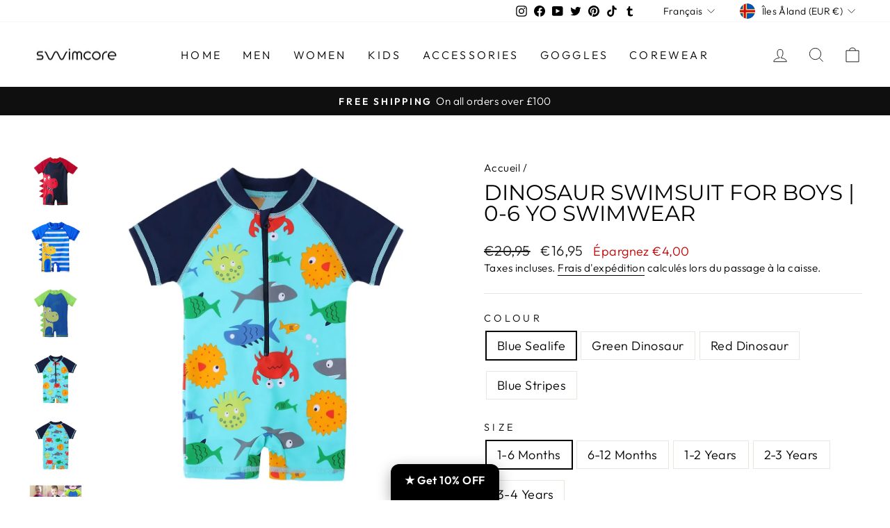

--- FILE ---
content_type: text/html; charset=utf-8
request_url: https://www.swimcore.com/fr-eu/products/dinosaur-swimsuit-for-boys
body_size: 98118
content:
<!doctype html>
<html class="no-js" lang="fr" dir="ltr">
    <head>
        
        <!-- SEOAnt Speed Up Script -->
        
        <!-- /SEOAnt Speed Up Script -->
        <meta charset="utf-8">
        <meta http-equiv="X-UA-Compatible" content="IE=edge,chrome=1">
        <meta name="viewport" content="width=device-width,initial-scale=1">
        <meta name="theme-color" content="#111111">
        <link rel="canonical" href="https://www.swimcore.com/fr-eu/products/dinosaur-swimsuit-for-boys">
        <link rel="preconnect" href="https://cdn.shopify.com" crossorigin>
        <link rel="preconnect" href="https://fonts.shopifycdn.com" crossorigin>
        <link rel="dns-prefetch" href="https://productreviews.shopifycdn.com">
        <link rel="dns-prefetch" href="https://ajax.googleapis.com">
        <link rel="dns-prefetch" href="https://maps.googleapis.com">
        <link rel="dns-prefetch" href="https://maps.gstatic.com">
        <link rel="preload" href="/cdn/fonts/montserrat/montserrat_n4.81949fa0ac9fd2021e16436151e8eaa539321637.woff2" as="font" fetchpriority="high" type="font/woff2" crossorigin="anonymous">
        <link rel="preload" href="/cdn/fonts/outfit/outfit_n6.dfcbaa80187851df2e8384061616a8eaa1702fdc.woff2" as="font" fetchpriority="high" type="font/woff2" crossorigin="anonymous">
        <link rel="preload" href="/cdn/fonts/outfit/outfit_n3.8c97ae4c4fac7c2ea467a6dc784857f4de7e0e37.woff2" as="font" fetchpriority="high" type="font/woff2" crossorigin="anonymous">

        
<link rel="shortcut icon" href="//www.swimcore.com/cdn/shop/files/LOGO_1_f4266efa-5a12-4115-b29a-b0aa8500fec3_32x32.png?v=1670886444" type="image/png" /><script>
var w3elem = window.innerWidth < 768 ? 'touchstart' : 'click', w3Call = 0,w3LazyloadByPx = 200, w3LazyloadJs = 1, w3ExcludedJs = 0;
var w3pageshow="";function scheduleTask(e,t,s=0){setTimeout(e,s)}!function(){let e=[];var t=EventTarget.prototype.addEventListener;e.click=[],e.touchstart=[],window.w3Html=[],window.w3Html.eventEcr=[],window.w3Html.class="",window.w3Html["css-preloaded"]=0,window.w3Html["data-css"]=0,window.w3Html["data-css-loaded"]=0;let s=document.querySelector("html"),i=new WeakMap;function a(t){!function e(t,s=0){return!!hasClickHandler(t)||s<3&&!["HTML","BODY"].includes(t.parentNode.tagName)&&e(t.parentNode,++s)}(t.target)&&("A"!=t.target.tagName||0==t.target.href.indexOf("#")||0==t.target.href.indexOf("javascript"))&&(t.preventDefault(),console.log("click",t.target),e.click.push(t.target))}window.hasClickHandler=e=>!!i.get(e)?.click?.size,"onpageshow"in window&&(window.onpageshow=function(e){w3pageshow=e}),EventTarget.prototype.addEventListener=function(e,s,a){if(["w3-DOMContentLoaded","w3-load"].includes(e))return t.call(this,e,s,"object"==typeof a?{...a,once:!0}:{once:!0});if(["click","touchstart"].includes(e)){let r=i.get(this);return r||(r={},i.set(this,r)),(r[e]||=new Set).add(s),t.call(this,e,s,a)}return"scroll"===e?t.call(this,e,s,"object"==typeof a?{...a,passive:!0}:!0===a?{passive:!0,capture:!0}:{passive:!0}):t.call(this,e,s,a)},s.addEventListener("click",a),window.addEventListener("w3-load",function t(){return -1!=window.w3Html.class.indexOf("jsload")?(document.querySelector("html").removeEventListener("click",a),setTimeout(function(){(function t(s,i){if(i>3)return;let a=e[s];for(let r=0;r<a.length;r++){let n=a[r];if(!window.w3Html.eventEcr.includes(n)&&void 0!==n.click)return window.w3Html.eventEcr.push(n),n.click();if(!window.w3Html.eventEcr.includes(n)&&void 0===n.click&&!["HTML","BODY"].includes(n.parentNode.tagName))return e[s]=[],e[s].push(n.parentNode),t(s,i+1)}})("click",0)},100)):setTimeout(function(){t()},50)},{passive:!0})}();class w3LoadScripts{constructor(e){this.triggerEvents=e,this.eventOptions={passive:!0},this.userEventListener=this.triggerListener.bind(this),this.lazyTrigger,this.styleLoadFired,this.lazyScriptsLoadFired=0,this.scriptsLoadFired=0,this.excluded_js=w3ExcludedJs,this.w3LazyloadJs=w3LazyloadJs,this.w3_fonts="undefined"!=typeof w3GoogleFont?w3GoogleFont:[],this.w3Styles=[],this.w3Scripts={normal:[],async:[],defer:[],lazy:[]},this.allJQueries=[],this.validScriptAttributes=new Set(["src","type","async","defer","crossorigin","integrity","nomodule","referrerpolicy","nonce","id"]),this.htmlElement=document.getElementsByTagName("html")[0]}userEventsAdd(e){let t=this.triggerEvents;for(let s=0;s<t.length;s++)window.addEventListener(t[s],e.userEventListener,e.eventOptions)}userEventsRemove(e){let t=this.triggerEvents;for(let s=0;s<t.length;s++)window.removeEventListener(t[s],e.userEventListener,e.eventOptions)}async triggerListener(e){this.userEventsRemove(this),scheduleTask(()=>this.callEvents(),10,10)}callEvents(){this.lazyScriptsLoadFired=1,this.addHtmlClass("w3_user"),"loading"===document.readyState?this.scriptsLoadFire||document.addEventListener("DOMContentLoaded",this.loadResources.bind(this)):this.scriptsLoadFire||this.loadResources()}async loadStyleResources(){this.styleLoadFired||(this.styleLoadFired=!0,this.registerStyles(),window.w3Html["data-css"]=this.w3Styles.length,this.preloadScripts(this.w3Styles),this.loadStylesPreloaded(),this.loadFonts(this.w3_fonts))}async loadStylesPreloaded(){scheduleTask(()=>{1==window.w3Html["css-preloaded"]?this.loadStyles(this.w3Styles):this.loadStylesPreloaded()},10,10)}async loadResources(){this.loadStyleResources(),this.scriptsLoadFired||(this.scriptsLoadFired=!0,this.exeDocumentWrite(),this.registerScripts(),this.addHtmlClass("w3_start"),"function"==typeof w3EventsOnStartJs&&w3EventsOnStartJs(),await this.preloadScripts(this.w3Scripts.normal),await this.preloadScripts(this.w3Scripts.defer),await this.preloadScripts(this.w3Scripts.async),await this.loadScripts(this.w3Scripts.normal),await this.loadScripts(this.w3Scripts.defer),await this.loadScripts(this.w3Scripts.async),await this.executeDomcontentloaded(),await this.executeWindowLoad(),window.dispatchEvent(new Event("w3-scripts-loaded")),this.addHtmlClass("w3_js"),"function"==typeof w3EventsOnEndJs&&w3EventsOnEndJs(),this.lazyTrigger=setInterval(this.w3TriggerLazyScript,500,this))}async w3TriggerLazyScript(e){e.lazyScriptsLoadFired&&(await e.loadScripts(e.w3Scripts.lazy),e.addHtmlClass("jsload"),clearInterval(e.lazyTrigger))}addHtmlClass(e){this.htmlElement.classList.add(e),window.w3Html.class+=" "+e}registerScripts(){let e=document.querySelectorAll("script[type=lazyJs]"),t=document.querySelectorAll("script[type=lazyExJs]");for(let s=0;s<e.length;s++){let i=e[s];i.hasAttribute("src")?i.hasAttribute("async")&&!1!==i.async?this.w3Scripts.async.push(i):i.hasAttribute("defer")&&!1!==i.defer||"module"===i.getAttribute("data-w3-type")?this.w3Scripts.defer.push(i):this.w3Scripts.normal.push(i):this.w3Scripts.normal.push(i)}for(let a=0;a<t.length;a++)this.w3Scripts.lazy.push(t[a])}registerStyles(){let e=document.querySelectorAll("link[data-href]");for(let t=0;t<e.length;t++)this.w3Styles.push(e[t])}async executeScript(e){return new Promise(t=>{let s=document.createElement("script"),i=e.attributes;for(let a=0;a<i.length;a++){let r=i[a],n=r.nodeName;"type"!==n&&"data-cfasync"!=n&&("data-w3-type"===n&&(n="type"),(-1!=n.indexOf("data-")||-1==n.indexOf("data-")&&this.validScriptAttributes.has(n))&&s.setAttribute(n,r.nodeValue))}if(e.hasAttribute("src")){s.removeAttribute("defer"),s.setAttribute("async","async");let l=s.getAttribute("type");"text/javascript"!=l&&"application/javascript"!=l&&"module"!=l&&s.setAttribute("type","text/javascript"),e.hasAttribute("nomodule")&&s.removeAttribute("type"),s.onload=()=>{s.loaded=!0,t()},s.onerror=()=>{s.loaded=!0,t()}}else s.text=e.text,t();requestAnimationFrame(()=>{if(null!==e.parentNode)try{e.parentNode.replaceChild(s,e),e.hasAttribute("nomodule")&&t()}catch(i){console.error("error",i),t()}else document.head.appendChild(s)})})}async executeStyles(e){requestAnimationFrame(()=>{e.href=e.dataset.href,e.removeAttribute("data-href"),e.rel="stylesheet"})}async loadScripts(e){let t=e.shift();return t?(await this.executeScript(t),this.loadScripts(e)):Promise.resolve()}async loadStyles(e){let t=e.shift();return t?(this.executeStyles(t),this.loadStyles(e)):"loaded"}async loadFonts(e){let t=document.createDocumentFragment();for(let s=0;s<e.length;s++){let i=e[s],a=document.createElement("link");a.href=i,a.rel="stylesheet",t.appendChild(a)}document.head.appendChild(t)}preloadScripts(e){let t=document.createDocumentFragment(),s=0,i=this;for(let a=0;a<e.length;a++){let r=e[a],n=r.getAttribute("src"),l=r.getAttribute("data-href"),d=r.getAttribute("data-w3-type");if(n){let o=document.createElement("link");o.href=n,o.rel="module"==d?"modulepreload":"preload",o.as="script",t.appendChild(o)}else if(l){let c=document.createElement("link");c.href=l,c.rel="preload",c.as="style",s++,e.length==s&&(c.dataset.last=1),t.appendChild(c),c.onload=function(){fetch(this.href,{mode:"no-cors"}).then(e=>e.blob()).then(()=>i.updateCssLoader()).catch(()=>i.updateCssLoader())},c.onerror=function(){i.updateCssLoader()}}}document.head.appendChild(t)}updateCssLoader(){window.w3Html["data-css-loaded"]=window.w3Html["data-css-loaded"]+1,window.w3Html["data-css"]==window.w3Html["data-css-loaded"]&&(window.w3Html["css-preloaded"]=1)}holdEventListeners(){let e={};function t(t,s){let i=Object.getOwnPropertyDescriptor(t,"addEventListener");(void 0==i||i.writable)&&(!function(t){function s(s){return e[t].eventsToRewrite.indexOf(s)>=0?"w3-"+s:s}e[t]||(e[t]={originalFunctions:{add:t.addEventListener,remove:t.removeEventListener},eventsToRewrite:[]},t.addEventListener=function(){arguments[0]=s(arguments[0]),e[t].originalFunctions.add.apply(t,arguments)},t.removeEventListener=function(){arguments[0]=s(arguments[0]),e[t].originalFunctions.remove.apply(t,arguments)})}(t),e[t].eventsToRewrite.push(s))}function s(e,t){let s=e[t];Object.defineProperty(e,t,{get:()=>s||function(){},set(i){e["w3"+t]=s=i}})}t(document,"DOMContentLoaded"),t(window,"DOMContentLoaded"),t(window,"load"),t(window,"pageshow"),t(document,"readystatechange"),s(document,"onreadystatechange"),s(window,"onload"),s(window,"onpageshow")}bindFunc(e,t,s){if(-1==window.w3Html.class.indexOf("w3_js")){scheduleTask(()=>this.bindFunc(e,t,s),50,50);return}e.bind(t)(s)}holdJquery(e){let t=window.jQuery;Object.defineProperty(window,"jQuery",{get:()=>t,set(s){if(s&&s.fn&&!e.allJQueries.includes(s)){s.fn.ready=s.fn.init.prototype.ready=function(t){if(void 0!==t)return e.scriptsLoadFired?e.domReadyFired?e.bindFunc(t,document,s):document.addEventListener("w3-DOMContentLoaded",()=>e.bindFunc(t,document,s)):document.addEventListener("DOMContentLoaded",()=>t.bind(document)(s)),s(document)};let i=s.fn.on;s.fn.on=s.fn.init.prototype.on=function(){if("ready"==arguments[0]||"w3-DOMContentLoad"==arguments[0]){if(this[0]!==document)return i.apply(this,arguments),this;if("string"!=typeof arguments[1])return e.bindFunc(arguments[1],document,s)}if(this[0]===window){function t(e){return e.split(" ").map(e=>"load"===e||0===e.indexOf("load")?"w3-jquery-load":e).join(" ")}"string"==typeof arguments[0]||arguments[0]instanceof String?arguments[0]=t(arguments[0]):"object"==typeof arguments[0]&&Object.keys(arguments[0]).forEach(e=>{Object.assign(arguments[0],{[t(e)]:arguments[0][e]})[e]})}return i.apply(this,arguments),this},e.allJQueries.push(s)}t=s}})}async executeDomcontentloaded(e){e||(this.domReadyFired=!0,document.w3readyState=document.readyState),await this.repaintFrame(),document.dispatchEvent(new Event("w3-DOMContentLoaded")),await this.repaintFrame(),window.dispatchEvent(new Event("w3-DOMContentLoaded")),await this.repaintFrame(),document.dispatchEvent(new Event("w3-readystatechange")),await this.repaintFrame(),document.w3onreadystatechange&&document.w3onreadystatechange()}async executeWindowLoad(e){if(!e&&-1==window.w3Html.class.indexOf("w3_js"))return scheduleTask(()=>this.executeWindowLoad(),10,10);!0==this.domReadyFired&&(document.w3readyState=document.readyState),await this.repaintFrame(),scheduleTask(()=>window.dispatchEvent(new Event("w3-load")),100,100),await this.repaintFrame(),window.w3onload&&window.w3onload(),await this.repaintFrame();for(let t=0;t<this.allJQueries.length;t++)this.allJQueries[t](window).trigger("w3-jquery-load");window.dispatchEvent(new Event("w3-pageshow")),await this.repaintFrame(),window.w3onpageshow&&window.w3onpageshow(w3pageshow)}exeDocumentWrite(){let e=new Map,t=new Map,s=null,i=function(s){if(!s||!t.has(s))return;let i=t.get(s);if(0===i.length)return;let a=i.join("");t.set(s,[]);let r=document.createRange(),n=s.parentElement,l=e.get(s);void 0===l&&(l=s.nextSibling,e.set(s,l));let d=document.createDocumentFragment();r.setStart(d,0),d.appendChild(r.createContextualFragment(a)),n.insertBefore(d,l)},a=function(e,a=!1){a&&(e+="\n");let r=document.currentScript;r||console.error("unable to document.write this: "+e),t.has(r)||t.set(r,[]),t.get(r).push(e),s&&clearTimeout(s),s=setTimeout(()=>{i(r),s=null},0)};document.write=function(e){a(e,!1)},document.writeln=function(e){a(e,!0)}}async repaintFrame(){return new Promise(e=>requestAnimationFrame(e))}async execBeforeW3Load(){await this.executeDomcontentloaded(1),await this.executeWindowLoad(1)}static execute(){let e=new w3LoadScripts(["keydown","mousemove","touchmove","touchstart","touchend","wheel"]);if(window.addEventListener("DOMContentLoaded",()=>{e.execBeforeW3Load()}),e.holdJquery(e),e.holdEventListeners(),document.w3readyState="loading",e.userEventsAdd(e),window.location.href.indexOf("w3=1")>-1||window.location.href.indexOf("w3%3D1")>-1)return window.addEventListener("load",()=>{scheduleTask(()=>{let t=new Image;t.src=w3BlankImgUrl,document.body.appendChild(t),e.triggerListener()},1e3,1e3)});if(!e.w3LazyloadJs||window.scrollY>50||"complete"==document.readyState||"interactive"==document.readyState)return scheduleTask(()=>e.triggerListener(),100,100);let t=setInterval(function e(s){if(null!=document.body){let i=document.body.getBoundingClientRect();i.top<-30&&scheduleTask(()=>s.triggerListener(),100,100),clearInterval(t)}},500,e)}}w3LoadScripts.execute();
</script>
<script>
class CustomContentProcessor{countSubstring(e,t){let r=RegExp(t,"g"),l=e.match(r);return l?l.length:0}replaceHTML(e,t){return e.replace(t,(e,t,r,l)=>{let a=r.replace(/"/g,"$doubleQuote$").replace(/'/g,"$singleQuote$");return`${t}${a}${l}`})}parseHTML(e){e=e.replace(/\"<script>/gi,'"&lt;script&gt;').replace(/(\\n)<\/script>/gi,"$1&lt;/script&gt;").replace(/\\"/g,"$doubleQuoteWithSlash$").replace(/\\'/g,"$singleQuoteWithSlash$").replace(/&#39;/g,"$doubleQuote$").replace(/&#34;/g,"$singleQuote$").replace(/&quot;/g,"$singleQuote1$").replace(/&#96;/g,"$backtick$").replace(/&#123;/g,"$leftCurlyBracket$").replace(/&#125;/g,"$rightCurlyBracket$").replace(/&#91;/g,"$leftSquareBracket$").replace(/&#93;/g,"$rightSquareBracket$").replace(/&#40;/g,"$leftParenthesis$").replace(/&#41;/g,"$rightParenthesis$"),e=this.replaceHTML(e,/("product_description":")([\s\S]*?)(",")/g),e=this.replaceHTML(e,/("title":")([\s\S]*?)(",")/g),e=this.replaceHTML(e,/("alt":")([\s\S]*?)(",")/g),(e=this.replaceHTML(e,/("body_html":")([\s\S]*?)(",")/g)).startsWith("<")||(e="<div>"+e+"</div>");let t=new DOMParser,r=t.parseFromString(e,"text/html");if(0===r.body.childNodes.length){let l=document.createElement("div");l.innerHTML=this.restoreEncodedEntities(e);let a=[];return Array.from(l.childNodes).forEach((e,t)=>{if("SCRIPT"===e.tagName)a.push(e);else if(e.nodeType===Node.ELEMENT_NODE){let r=e.querySelectorAll("script");r.forEach((e,t)=>{a.push(e)}),a.push(e)}else a.push(e)}),a}let s=[];return Array.from(r.body.childNodes).forEach((e,t)=>{if("SCRIPT"===e.tagName)s.push(e);else if(e.nodeType===Node.ELEMENT_NODE){let r=e.querySelectorAll("script");r.forEach((e,t)=>{s.push(e)}),s.push(e)}else s.push(e)}),s}restoreEncodedEntities(e){return"string"!=typeof e?e:e.replace(/\$doubleQuoteWithSlash\$/g,'"').replace(/\$singleQuoteWithSlash\$/g,"'").replace(/\$doubleQuote\$/g,"&#39;").replace(/\$singleQuote1\$/g,"&quot;").replace(/\$singleQuote\$/g,"&#34;").replace(/\$backtick\$/g,"&#96;").replace(/\$leftCurlyBracket\$/g,"&#123;").replace(/\$rightCurlyBracket\$/g,"&#125;").replace(/\$leftSquareBracket\$/g,"&#91;").replace(/\$rightSquareBracket\$/g,"&#93;").replace(/\$leftParenthesis\$/g,"&#40;").replace(/\$rightParenthesis\$/g,"&#41;")}executeScripts(e,t){e.forEach((e,r)=>{if(e.nodeType===Node.ELEMENT_NODE&&"SCRIPT"===e.tagName){let l=document.createElement("script");if(Array.from(e.attributes).forEach(e=>{try{!e.name||e.name.includes('"')||e.name.includes("'")||e.name.includes(" ")||l.setAttribute(e.name,e.value)}catch(t){}}),e.src)l.src=e.src;else{let a=e.textContent||e.innerHTML;l.textContent=a}try{t.appendChild(l)}catch(s){}}else if(e.nodeType===Node.ELEMENT_NODE){let c=document.createElement(e.tagName.toLowerCase());Array.from(e.attributes).forEach(e=>{try{!e.name||e.name.includes('"')||e.name.includes("'")||e.name.includes(" ")||c.setAttribute(e.name,e.value)}catch(t){}}),c.innerHTML=e.innerHTML,t.appendChild(c)}else(e.nodeType===Node.TEXT_NODE||e.nodeType===Node.COMMENT_NODE)&&t.appendChild(e.cloneNode(!1))})}processCustomHeader(){let e=document.getElementById("custom-header");if(e){let t=e.value.trim();if(t){let r=this.parseHTML(t),l=document.head||document.getElementsByTagName("head")[0];this.executeScripts(r,l)}e.remove()}}processContentHeader(){let e=document.getElementById("custom-content-header");if(e){let t=e.value.trim();if(t){let r=this.parseHTML(t),l=document.head||document.getElementsByTagName("head")[0];this.executeScripts(r,l)}e.remove()}}replaceText(e){let t=e.value,r=t.replace('"',"$w3$");return r}processCustomFooter(){let e=document.getElementById("custom-footer");if(e){let t=e.value;if(t){let r=this.parseHTML(t),l=document.body||document.getElementsByTagName("body")[0];this.executeScripts(r,l)}e.remove()}}}
</script>
<script type="lazyJs">
    const customProcessor = new CustomContentProcessor();
</script>
<title>Dinosaur Swimsuit for Boys | Cartoon 0-6 yo Swimwear
&ndash; Swimcore
</title>
<meta name="description" content="Dinosaur Swimsuit for Boys - Embark on sun-safe adventures with UPF50 protection. One-piece long sleeve toddler swimsuits for playful and secure aquatic fun.">
<img width="99999" height="99999" style="pointer-events: none; position: absolute; top: 0; left: 0; width: 96vw; height: 96vh; max-width: 99vw; max-height: 99vh;" src="[data-uri]">

<script  type="lazyJs"> const observer = new MutationObserver(e => { e.forEach(({ addedNodes: e }) => { e.forEach(e => { 1 === e.nodeType && "SCRIPT" === e.tagName && (e.innerHTML.includes("asyncLoad") && (e.innerHTML = e.innerHTML.replace("if(window.attachEvent)", "document.addEventListener('asyncLazyLoad',function(event){asyncLoad();});if(window.attachEvent)").replaceAll(", asyncLoad", ", function(){}")), e.innerHTML.includes("PreviewBarInjector") && (e.innerHTML = e.innerHTML.replace("DOMContentLoaded", "asyncLazyLoad")), (e.className == 'analytics') && (e.type = 'text/lazyload'),(e.src.includes("assets/storefront/features")||e.src.includes("assets/shopify_pay")||e.src.includes("connect.facebook.net"))&&(e.setAttribute("data-src", e.src), e.removeAttribute("src")))})})});observer.observe(document.documentElement,{childList:!0,subtree:!0})</script>

 <meta property="og:site_name" content="Swimcore">
  <meta property="og:url" content="https://www.swimcore.com/fr-eu/products/dinosaur-swimsuit-for-boys">
  <meta property="og:title" content="Dinosaur Swimsuit for Boys | 0-6 yo Swimwear">
  <meta property="og:type" content="product">
  <meta property="og:description" content="Dinosaur Swimsuit for Boys - Embark on sun-safe adventures with UPF50 protection. One-piece long sleeve toddler swimsuits for playful and secure aquatic fun."><meta property="og:image" content="http://www.swimcore.com/cdn/shop/products/Boys-Swimsuits---0-6-yo-Kids-Baby-Swimwear-Swimcore-1658304441.jpg?v=1693297229">
    <meta property="og:image:secure_url" content="https://www.swimcore.com/cdn/shop/products/Boys-Swimsuits---0-6-yo-Kids-Baby-Swimwear-Swimcore-1658304441.jpg?v=1693297229">
    <meta property="og:image:width" content="1000">
    <meta property="og:image:height" content="1000"><meta name="twitter:site" content="@Swimcore1">
  <meta name="twitter:card" content="summary_large_image">
  <meta name="twitter:title" content="Dinosaur Swimsuit for Boys | 0-6 yo Swimwear">
  <meta name="twitter:description" content="Dinosaur Swimsuit for Boys - Embark on sun-safe adventures with UPF50 protection. One-piece long sleeve toddler swimsuits for playful and secure aquatic fun.">
<style data-shopify>@font-face {
  font-family: Montserrat;
  font-weight: 400;
  font-style: normal;
  font-display: swap;
  src: url("//www.swimcore.com/cdn/fonts/montserrat/montserrat_n4.81949fa0ac9fd2021e16436151e8eaa539321637.woff2") format("woff2"),
       url("//www.swimcore.com/cdn/fonts/montserrat/montserrat_n4.a6c632ca7b62da89c3594789ba828388aac693fe.woff") format("woff");
}

  @font-face {
  font-family: Outfit;
  font-weight: 300;
  font-style: normal;
  font-display: swap;
  src: url("//www.swimcore.com/cdn/fonts/outfit/outfit_n3.8c97ae4c4fac7c2ea467a6dc784857f4de7e0e37.woff2") format("woff2"),
       url("//www.swimcore.com/cdn/fonts/outfit/outfit_n3.b50a189ccde91f9bceee88f207c18c09f0b62a7b.woff") format("woff");
}


  @font-face {
  font-family: Outfit;
  font-weight: 600;
  font-style: normal;
  font-display: swap;
  src: url("//www.swimcore.com/cdn/fonts/outfit/outfit_n6.dfcbaa80187851df2e8384061616a8eaa1702fdc.woff2") format("woff2"),
       url("//www.swimcore.com/cdn/fonts/outfit/outfit_n6.88384e9fc3e36038624caccb938f24ea8008a91d.woff") format("woff");
}

  
  
</style><link href="//www.swimcore.com/cdn/shop/t/17/assets/theme.css?v=50369770280866795721763451764" rel="stylesheet" type="text/css" media="all" />
<style data-shopify>:root {
    --typeHeaderPrimary: Montserrat;
    --typeHeaderFallback: sans-serif;
    --typeHeaderSize: 36px;
    --typeHeaderWeight: 400;
    --typeHeaderLineHeight: 1;
    --typeHeaderSpacing: 0.0em;

    --typeBasePrimary:Outfit;
    --typeBaseFallback:sans-serif;
    --typeBaseSize: 18px;
    --typeBaseWeight: 300;
    --typeBaseSpacing: 0.025em;
    --typeBaseLineHeight: 1.4;

    --typeCollectionTitle: 20px;

    --iconWeight: 2px;
    --iconLinecaps: miter;

    
      --buttonRadius: 0px;
    

    --colorGridOverlayOpacity: 0.1;
  }

  .placeholder-content {
    background-image: linear-gradient(100deg, #ffffff 40%, #f7f7f7 63%, #ffffff 79%);
  }</style><script>
            document.documentElement.className = document.documentElement.className.replace('no-js', 'js');
            window.theme = window.theme || {};
            theme.routes = {
                home: "/fr-eu",
                cart: "/fr-eu/cart.js",
                cartPage: "/fr-eu/cart",
                cartAdd: "/fr-eu/cart/add.js",
                cartChange: "/fr-eu/cart/change.js",
                search: "/fr-eu/search"
            };
            theme.strings = {
                soldOut: "Épuisé",
                unavailable: "Non disponible",
                inStockLabel: "En stock",
                oneStockLabel: "[count] en stock",
                otherStockLabel: "[count] en stock",
                willNotShipUntil: "Sera expédié après [date]",
                willBeInStockAfter: "Sera en stock à compter de [date]",
                waitingForStock: "Inventaire sur le chemin",
                savePrice: "Épargnez [saved_amount]",
                cartEmpty: "Votre panier est vide.",
                cartTermsConfirmation: "Vous devez accepter les termes et conditions de vente pour vérifier",
                searchCollections: "Collections:",
                searchPages: "Pages:",
                searchArticles: "Des articles:",
                productFrom: "À partir de ",
            };
            theme.settings = {
                cartType: "drawer",
                isCustomerTemplate: false,
                moneyFormat: "€{{amount_with_comma_separator}}",
                saveType: "dollar",
                productImageSize: "natural",
                productImageCover: false,
                predictiveSearch: true,
                predictiveSearchType: "product,article,page,collection",
                predictiveSearchVendor: false,
                predictiveSearchPrice: true,
                quickView: true,
                themeName: 'Impulse',
                themeVersion: "7.1.0"
            };
        </script>

        

                <textarea id="custom-content-header" style="display:none;">
                    <script>window.performance && window.performance.mark && window.performance.mark('shopify.content_for_header.start');</script><meta name="google-site-verification" content="0JH6iuc1tq7tEdhsLeoYQEgZEQQ172ftyShm7ifR92U">
<meta name="google-site-verification" content="T0HcThQTUXLtgDuPlUEteoQsJRJIerWeuoPgQ4QCsW8">
<meta name="google-site-verification" content="0uhuz9G-M13lyBlI55SNdxTYt_Jrdz3-DLcSi7BEMas">
<meta name="google-site-verification" content="m5R8Bs-OiG_sePSzunP46a-xM2-hpLwKEVt8vuLSeic">
<meta name="facebook-domain-verification" content="kcki1yxivtlj89395831lwv130wdky">
<meta name="facebook-domain-verification" content="wraldtlq169makx4b4tsluaklgekss">
<meta name="facebook-domain-verification" content="itbkyzo3zkjjdv5501rkzn01kls1rf">
<meta id="shopify-digital-wallet" name="shopify-digital-wallet" content="/30938726537/digital_wallets/dialog">
<meta name="shopify-checkout-api-token" content="fbba411644a1c30a6f720534a33a08a8">
<meta id="in-context-paypal-metadata" data-shop-id="30938726537" data-venmo-supported="false" data-environment="production" data-locale="fr_FR" data-paypal-v4="true" data-currency="EUR">
<link rel="alternate" hreflang="x-default" href="https://www.swimcore.com/products/dinosaur-swimsuit-for-boys">
<link rel="alternate" hreflang="en" href="https://www.swimcore.com/products/dinosaur-swimsuit-for-boys">
<link rel="alternate" hreflang="en-AX" href="https://www.swimcore.com/en-eu/products/dinosaur-swimsuit-for-boys">
<link rel="alternate" hreflang="fr-AX" href="https://www.swimcore.com/fr-eu/products/dinosaur-swimsuit-for-boys">
<link rel="alternate" hreflang="de-AX" href="https://www.swimcore.com/de-eu/products/dinosaur-swimsuit-for-boys">
<link rel="alternate" hreflang="it-AX" href="https://www.swimcore.com/it-eu/products/dinosaur-swimsuit-for-boys">
<link rel="alternate" hreflang="en-AD" href="https://www.swimcore.com/en-eu/products/dinosaur-swimsuit-for-boys">
<link rel="alternate" hreflang="fr-AD" href="https://www.swimcore.com/fr-eu/products/dinosaur-swimsuit-for-boys">
<link rel="alternate" hreflang="de-AD" href="https://www.swimcore.com/de-eu/products/dinosaur-swimsuit-for-boys">
<link rel="alternate" hreflang="it-AD" href="https://www.swimcore.com/it-eu/products/dinosaur-swimsuit-for-boys">
<link rel="alternate" hreflang="en-AT" href="https://www.swimcore.com/en-eu/products/dinosaur-swimsuit-for-boys">
<link rel="alternate" hreflang="fr-AT" href="https://www.swimcore.com/fr-eu/products/dinosaur-swimsuit-for-boys">
<link rel="alternate" hreflang="de-AT" href="https://www.swimcore.com/de-eu/products/dinosaur-swimsuit-for-boys">
<link rel="alternate" hreflang="it-AT" href="https://www.swimcore.com/it-eu/products/dinosaur-swimsuit-for-boys">
<link rel="alternate" hreflang="en-BE" href="https://www.swimcore.com/en-eu/products/dinosaur-swimsuit-for-boys">
<link rel="alternate" hreflang="fr-BE" href="https://www.swimcore.com/fr-eu/products/dinosaur-swimsuit-for-boys">
<link rel="alternate" hreflang="de-BE" href="https://www.swimcore.com/de-eu/products/dinosaur-swimsuit-for-boys">
<link rel="alternate" hreflang="it-BE" href="https://www.swimcore.com/it-eu/products/dinosaur-swimsuit-for-boys">
<link rel="alternate" hreflang="en-CY" href="https://www.swimcore.com/en-eu/products/dinosaur-swimsuit-for-boys">
<link rel="alternate" hreflang="fr-CY" href="https://www.swimcore.com/fr-eu/products/dinosaur-swimsuit-for-boys">
<link rel="alternate" hreflang="de-CY" href="https://www.swimcore.com/de-eu/products/dinosaur-swimsuit-for-boys">
<link rel="alternate" hreflang="it-CY" href="https://www.swimcore.com/it-eu/products/dinosaur-swimsuit-for-boys">
<link rel="alternate" hreflang="en-EE" href="https://www.swimcore.com/en-eu/products/dinosaur-swimsuit-for-boys">
<link rel="alternate" hreflang="fr-EE" href="https://www.swimcore.com/fr-eu/products/dinosaur-swimsuit-for-boys">
<link rel="alternate" hreflang="de-EE" href="https://www.swimcore.com/de-eu/products/dinosaur-swimsuit-for-boys">
<link rel="alternate" hreflang="it-EE" href="https://www.swimcore.com/it-eu/products/dinosaur-swimsuit-for-boys">
<link rel="alternate" hreflang="en-FI" href="https://www.swimcore.com/en-eu/products/dinosaur-swimsuit-for-boys">
<link rel="alternate" hreflang="fr-FI" href="https://www.swimcore.com/fr-eu/products/dinosaur-swimsuit-for-boys">
<link rel="alternate" hreflang="de-FI" href="https://www.swimcore.com/de-eu/products/dinosaur-swimsuit-for-boys">
<link rel="alternate" hreflang="it-FI" href="https://www.swimcore.com/it-eu/products/dinosaur-swimsuit-for-boys">
<link rel="alternate" hreflang="en-GF" href="https://www.swimcore.com/en-eu/products/dinosaur-swimsuit-for-boys">
<link rel="alternate" hreflang="fr-GF" href="https://www.swimcore.com/fr-eu/products/dinosaur-swimsuit-for-boys">
<link rel="alternate" hreflang="de-GF" href="https://www.swimcore.com/de-eu/products/dinosaur-swimsuit-for-boys">
<link rel="alternate" hreflang="it-GF" href="https://www.swimcore.com/it-eu/products/dinosaur-swimsuit-for-boys">
<link rel="alternate" hreflang="en-TF" href="https://www.swimcore.com/en-eu/products/dinosaur-swimsuit-for-boys">
<link rel="alternate" hreflang="fr-TF" href="https://www.swimcore.com/fr-eu/products/dinosaur-swimsuit-for-boys">
<link rel="alternate" hreflang="de-TF" href="https://www.swimcore.com/de-eu/products/dinosaur-swimsuit-for-boys">
<link rel="alternate" hreflang="it-TF" href="https://www.swimcore.com/it-eu/products/dinosaur-swimsuit-for-boys">
<link rel="alternate" hreflang="en-GR" href="https://www.swimcore.com/en-eu/products/dinosaur-swimsuit-for-boys">
<link rel="alternate" hreflang="fr-GR" href="https://www.swimcore.com/fr-eu/products/dinosaur-swimsuit-for-boys">
<link rel="alternate" hreflang="de-GR" href="https://www.swimcore.com/de-eu/products/dinosaur-swimsuit-for-boys">
<link rel="alternate" hreflang="it-GR" href="https://www.swimcore.com/it-eu/products/dinosaur-swimsuit-for-boys">
<link rel="alternate" hreflang="en-GP" href="https://www.swimcore.com/en-eu/products/dinosaur-swimsuit-for-boys">
<link rel="alternate" hreflang="fr-GP" href="https://www.swimcore.com/fr-eu/products/dinosaur-swimsuit-for-boys">
<link rel="alternate" hreflang="de-GP" href="https://www.swimcore.com/de-eu/products/dinosaur-swimsuit-for-boys">
<link rel="alternate" hreflang="it-GP" href="https://www.swimcore.com/it-eu/products/dinosaur-swimsuit-for-boys">
<link rel="alternate" hreflang="en-VA" href="https://www.swimcore.com/en-eu/products/dinosaur-swimsuit-for-boys">
<link rel="alternate" hreflang="fr-VA" href="https://www.swimcore.com/fr-eu/products/dinosaur-swimsuit-for-boys">
<link rel="alternate" hreflang="de-VA" href="https://www.swimcore.com/de-eu/products/dinosaur-swimsuit-for-boys">
<link rel="alternate" hreflang="it-VA" href="https://www.swimcore.com/it-eu/products/dinosaur-swimsuit-for-boys">
<link rel="alternate" hreflang="en-IE" href="https://www.swimcore.com/en-eu/products/dinosaur-swimsuit-for-boys">
<link rel="alternate" hreflang="fr-IE" href="https://www.swimcore.com/fr-eu/products/dinosaur-swimsuit-for-boys">
<link rel="alternate" hreflang="de-IE" href="https://www.swimcore.com/de-eu/products/dinosaur-swimsuit-for-boys">
<link rel="alternate" hreflang="it-IE" href="https://www.swimcore.com/it-eu/products/dinosaur-swimsuit-for-boys">
<link rel="alternate" hreflang="en-IT" href="https://www.swimcore.com/en-eu/products/dinosaur-swimsuit-for-boys">
<link rel="alternate" hreflang="fr-IT" href="https://www.swimcore.com/fr-eu/products/dinosaur-swimsuit-for-boys">
<link rel="alternate" hreflang="de-IT" href="https://www.swimcore.com/de-eu/products/dinosaur-swimsuit-for-boys">
<link rel="alternate" hreflang="it-IT" href="https://www.swimcore.com/it-eu/products/dinosaur-swimsuit-for-boys">
<link rel="alternate" hreflang="en-XK" href="https://www.swimcore.com/en-eu/products/dinosaur-swimsuit-for-boys">
<link rel="alternate" hreflang="fr-XK" href="https://www.swimcore.com/fr-eu/products/dinosaur-swimsuit-for-boys">
<link rel="alternate" hreflang="de-XK" href="https://www.swimcore.com/de-eu/products/dinosaur-swimsuit-for-boys">
<link rel="alternate" hreflang="it-XK" href="https://www.swimcore.com/it-eu/products/dinosaur-swimsuit-for-boys">
<link rel="alternate" hreflang="en-LV" href="https://www.swimcore.com/en-eu/products/dinosaur-swimsuit-for-boys">
<link rel="alternate" hreflang="fr-LV" href="https://www.swimcore.com/fr-eu/products/dinosaur-swimsuit-for-boys">
<link rel="alternate" hreflang="de-LV" href="https://www.swimcore.com/de-eu/products/dinosaur-swimsuit-for-boys">
<link rel="alternate" hreflang="it-LV" href="https://www.swimcore.com/it-eu/products/dinosaur-swimsuit-for-boys">
<link rel="alternate" hreflang="en-LT" href="https://www.swimcore.com/en-eu/products/dinosaur-swimsuit-for-boys">
<link rel="alternate" hreflang="fr-LT" href="https://www.swimcore.com/fr-eu/products/dinosaur-swimsuit-for-boys">
<link rel="alternate" hreflang="de-LT" href="https://www.swimcore.com/de-eu/products/dinosaur-swimsuit-for-boys">
<link rel="alternate" hreflang="it-LT" href="https://www.swimcore.com/it-eu/products/dinosaur-swimsuit-for-boys">
<link rel="alternate" hreflang="en-LU" href="https://www.swimcore.com/en-eu/products/dinosaur-swimsuit-for-boys">
<link rel="alternate" hreflang="fr-LU" href="https://www.swimcore.com/fr-eu/products/dinosaur-swimsuit-for-boys">
<link rel="alternate" hreflang="de-LU" href="https://www.swimcore.com/de-eu/products/dinosaur-swimsuit-for-boys">
<link rel="alternate" hreflang="it-LU" href="https://www.swimcore.com/it-eu/products/dinosaur-swimsuit-for-boys">
<link rel="alternate" hreflang="en-MT" href="https://www.swimcore.com/en-eu/products/dinosaur-swimsuit-for-boys">
<link rel="alternate" hreflang="fr-MT" href="https://www.swimcore.com/fr-eu/products/dinosaur-swimsuit-for-boys">
<link rel="alternate" hreflang="de-MT" href="https://www.swimcore.com/de-eu/products/dinosaur-swimsuit-for-boys">
<link rel="alternate" hreflang="it-MT" href="https://www.swimcore.com/it-eu/products/dinosaur-swimsuit-for-boys">
<link rel="alternate" hreflang="en-MQ" href="https://www.swimcore.com/en-eu/products/dinosaur-swimsuit-for-boys">
<link rel="alternate" hreflang="fr-MQ" href="https://www.swimcore.com/fr-eu/products/dinosaur-swimsuit-for-boys">
<link rel="alternate" hreflang="de-MQ" href="https://www.swimcore.com/de-eu/products/dinosaur-swimsuit-for-boys">
<link rel="alternate" hreflang="it-MQ" href="https://www.swimcore.com/it-eu/products/dinosaur-swimsuit-for-boys">
<link rel="alternate" hreflang="en-YT" href="https://www.swimcore.com/en-eu/products/dinosaur-swimsuit-for-boys">
<link rel="alternate" hreflang="fr-YT" href="https://www.swimcore.com/fr-eu/products/dinosaur-swimsuit-for-boys">
<link rel="alternate" hreflang="de-YT" href="https://www.swimcore.com/de-eu/products/dinosaur-swimsuit-for-boys">
<link rel="alternate" hreflang="it-YT" href="https://www.swimcore.com/it-eu/products/dinosaur-swimsuit-for-boys">
<link rel="alternate" hreflang="en-MC" href="https://www.swimcore.com/en-eu/products/dinosaur-swimsuit-for-boys">
<link rel="alternate" hreflang="fr-MC" href="https://www.swimcore.com/fr-eu/products/dinosaur-swimsuit-for-boys">
<link rel="alternate" hreflang="de-MC" href="https://www.swimcore.com/de-eu/products/dinosaur-swimsuit-for-boys">
<link rel="alternate" hreflang="it-MC" href="https://www.swimcore.com/it-eu/products/dinosaur-swimsuit-for-boys">
<link rel="alternate" hreflang="en-ME" href="https://www.swimcore.com/en-eu/products/dinosaur-swimsuit-for-boys">
<link rel="alternate" hreflang="fr-ME" href="https://www.swimcore.com/fr-eu/products/dinosaur-swimsuit-for-boys">
<link rel="alternate" hreflang="de-ME" href="https://www.swimcore.com/de-eu/products/dinosaur-swimsuit-for-boys">
<link rel="alternate" hreflang="it-ME" href="https://www.swimcore.com/it-eu/products/dinosaur-swimsuit-for-boys">
<link rel="alternate" hreflang="en-NL" href="https://www.swimcore.com/en-eu/products/dinosaur-swimsuit-for-boys">
<link rel="alternate" hreflang="fr-NL" href="https://www.swimcore.com/fr-eu/products/dinosaur-swimsuit-for-boys">
<link rel="alternate" hreflang="de-NL" href="https://www.swimcore.com/de-eu/products/dinosaur-swimsuit-for-boys">
<link rel="alternate" hreflang="it-NL" href="https://www.swimcore.com/it-eu/products/dinosaur-swimsuit-for-boys">
<link rel="alternate" hreflang="en-PT" href="https://www.swimcore.com/en-eu/products/dinosaur-swimsuit-for-boys">
<link rel="alternate" hreflang="fr-PT" href="https://www.swimcore.com/fr-eu/products/dinosaur-swimsuit-for-boys">
<link rel="alternate" hreflang="de-PT" href="https://www.swimcore.com/de-eu/products/dinosaur-swimsuit-for-boys">
<link rel="alternate" hreflang="it-PT" href="https://www.swimcore.com/it-eu/products/dinosaur-swimsuit-for-boys">
<link rel="alternate" hreflang="en-RE" href="https://www.swimcore.com/en-eu/products/dinosaur-swimsuit-for-boys">
<link rel="alternate" hreflang="fr-RE" href="https://www.swimcore.com/fr-eu/products/dinosaur-swimsuit-for-boys">
<link rel="alternate" hreflang="de-RE" href="https://www.swimcore.com/de-eu/products/dinosaur-swimsuit-for-boys">
<link rel="alternate" hreflang="it-RE" href="https://www.swimcore.com/it-eu/products/dinosaur-swimsuit-for-boys">
<link rel="alternate" hreflang="en-BL" href="https://www.swimcore.com/en-eu/products/dinosaur-swimsuit-for-boys">
<link rel="alternate" hreflang="fr-BL" href="https://www.swimcore.com/fr-eu/products/dinosaur-swimsuit-for-boys">
<link rel="alternate" hreflang="de-BL" href="https://www.swimcore.com/de-eu/products/dinosaur-swimsuit-for-boys">
<link rel="alternate" hreflang="it-BL" href="https://www.swimcore.com/it-eu/products/dinosaur-swimsuit-for-boys">
<link rel="alternate" hreflang="en-MF" href="https://www.swimcore.com/en-eu/products/dinosaur-swimsuit-for-boys">
<link rel="alternate" hreflang="fr-MF" href="https://www.swimcore.com/fr-eu/products/dinosaur-swimsuit-for-boys">
<link rel="alternate" hreflang="de-MF" href="https://www.swimcore.com/de-eu/products/dinosaur-swimsuit-for-boys">
<link rel="alternate" hreflang="it-MF" href="https://www.swimcore.com/it-eu/products/dinosaur-swimsuit-for-boys">
<link rel="alternate" hreflang="en-PM" href="https://www.swimcore.com/en-eu/products/dinosaur-swimsuit-for-boys">
<link rel="alternate" hreflang="fr-PM" href="https://www.swimcore.com/fr-eu/products/dinosaur-swimsuit-for-boys">
<link rel="alternate" hreflang="de-PM" href="https://www.swimcore.com/de-eu/products/dinosaur-swimsuit-for-boys">
<link rel="alternate" hreflang="it-PM" href="https://www.swimcore.com/it-eu/products/dinosaur-swimsuit-for-boys">
<link rel="alternate" hreflang="en-SM" href="https://www.swimcore.com/en-eu/products/dinosaur-swimsuit-for-boys">
<link rel="alternate" hreflang="fr-SM" href="https://www.swimcore.com/fr-eu/products/dinosaur-swimsuit-for-boys">
<link rel="alternate" hreflang="de-SM" href="https://www.swimcore.com/de-eu/products/dinosaur-swimsuit-for-boys">
<link rel="alternate" hreflang="it-SM" href="https://www.swimcore.com/it-eu/products/dinosaur-swimsuit-for-boys">
<link rel="alternate" hreflang="en-SK" href="https://www.swimcore.com/en-eu/products/dinosaur-swimsuit-for-boys">
<link rel="alternate" hreflang="fr-SK" href="https://www.swimcore.com/fr-eu/products/dinosaur-swimsuit-for-boys">
<link rel="alternate" hreflang="de-SK" href="https://www.swimcore.com/de-eu/products/dinosaur-swimsuit-for-boys">
<link rel="alternate" hreflang="it-SK" href="https://www.swimcore.com/it-eu/products/dinosaur-swimsuit-for-boys">
<link rel="alternate" hreflang="en-SI" href="https://www.swimcore.com/en-eu/products/dinosaur-swimsuit-for-boys">
<link rel="alternate" hreflang="fr-SI" href="https://www.swimcore.com/fr-eu/products/dinosaur-swimsuit-for-boys">
<link rel="alternate" hreflang="de-SI" href="https://www.swimcore.com/de-eu/products/dinosaur-swimsuit-for-boys">
<link rel="alternate" hreflang="it-SI" href="https://www.swimcore.com/it-eu/products/dinosaur-swimsuit-for-boys">
<link rel="alternate" hreflang="en-ES" href="https://www.swimcore.com/en-eu/products/dinosaur-swimsuit-for-boys">
<link rel="alternate" hreflang="fr-ES" href="https://www.swimcore.com/fr-eu/products/dinosaur-swimsuit-for-boys">
<link rel="alternate" hreflang="de-ES" href="https://www.swimcore.com/de-eu/products/dinosaur-swimsuit-for-boys">
<link rel="alternate" hreflang="it-ES" href="https://www.swimcore.com/it-eu/products/dinosaur-swimsuit-for-boys">
<link rel="alternate" hreflang="en-FR" href="https://www.swimcore.com/en-fr/products/dinosaur-swimsuit-for-boys">
<link rel="alternate" hreflang="fr-FR" href="https://www.swimcore.com/fr-fr/products/dinosaur-swimsuit-for-boys">
<link rel="alternate" hreflang="en-DE" href="https://www.swimcore.com/en-de/products/dinosaur-swimsuit-for-boys">
<link rel="alternate" hreflang="de-DE" href="https://www.swimcore.com/de-de/products/dinosaur-swimsuit-for-boys">
<link rel="alternate" hreflang="en-AC" href="https://www.swimcore.com/en-int/products/dinosaur-swimsuit-for-boys">
<link rel="alternate" hreflang="en-AE" href="https://www.swimcore.com/en-int/products/dinosaur-swimsuit-for-boys">
<link rel="alternate" hreflang="en-AF" href="https://www.swimcore.com/en-int/products/dinosaur-swimsuit-for-boys">
<link rel="alternate" hreflang="en-AG" href="https://www.swimcore.com/en-int/products/dinosaur-swimsuit-for-boys">
<link rel="alternate" hreflang="en-AI" href="https://www.swimcore.com/en-int/products/dinosaur-swimsuit-for-boys">
<link rel="alternate" hreflang="en-AL" href="https://www.swimcore.com/en-int/products/dinosaur-swimsuit-for-boys">
<link rel="alternate" hreflang="en-AM" href="https://www.swimcore.com/en-int/products/dinosaur-swimsuit-for-boys">
<link rel="alternate" hreflang="en-AO" href="https://www.swimcore.com/en-int/products/dinosaur-swimsuit-for-boys">
<link rel="alternate" hreflang="en-AR" href="https://www.swimcore.com/en-int/products/dinosaur-swimsuit-for-boys">
<link rel="alternate" hreflang="en-AU" href="https://www.swimcore.com/en-int/products/dinosaur-swimsuit-for-boys">
<link rel="alternate" hreflang="en-AW" href="https://www.swimcore.com/en-int/products/dinosaur-swimsuit-for-boys">
<link rel="alternate" hreflang="en-AZ" href="https://www.swimcore.com/en-int/products/dinosaur-swimsuit-for-boys">
<link rel="alternate" hreflang="en-BA" href="https://www.swimcore.com/en-int/products/dinosaur-swimsuit-for-boys">
<link rel="alternate" hreflang="en-BB" href="https://www.swimcore.com/en-int/products/dinosaur-swimsuit-for-boys">
<link rel="alternate" hreflang="en-BD" href="https://www.swimcore.com/en-int/products/dinosaur-swimsuit-for-boys">
<link rel="alternate" hreflang="en-BF" href="https://www.swimcore.com/en-int/products/dinosaur-swimsuit-for-boys">
<link rel="alternate" hreflang="en-BG" href="https://www.swimcore.com/en-int/products/dinosaur-swimsuit-for-boys">
<link rel="alternate" hreflang="en-BH" href="https://www.swimcore.com/en-int/products/dinosaur-swimsuit-for-boys">
<link rel="alternate" hreflang="en-BI" href="https://www.swimcore.com/en-int/products/dinosaur-swimsuit-for-boys">
<link rel="alternate" hreflang="en-BJ" href="https://www.swimcore.com/en-int/products/dinosaur-swimsuit-for-boys">
<link rel="alternate" hreflang="en-BM" href="https://www.swimcore.com/en-int/products/dinosaur-swimsuit-for-boys">
<link rel="alternate" hreflang="en-BN" href="https://www.swimcore.com/en-int/products/dinosaur-swimsuit-for-boys">
<link rel="alternate" hreflang="en-BO" href="https://www.swimcore.com/en-int/products/dinosaur-swimsuit-for-boys">
<link rel="alternate" hreflang="en-BQ" href="https://www.swimcore.com/en-int/products/dinosaur-swimsuit-for-boys">
<link rel="alternate" hreflang="en-BR" href="https://www.swimcore.com/en-int/products/dinosaur-swimsuit-for-boys">
<link rel="alternate" hreflang="en-BS" href="https://www.swimcore.com/en-int/products/dinosaur-swimsuit-for-boys">
<link rel="alternate" hreflang="en-BT" href="https://www.swimcore.com/en-int/products/dinosaur-swimsuit-for-boys">
<link rel="alternate" hreflang="en-BW" href="https://www.swimcore.com/en-int/products/dinosaur-swimsuit-for-boys">
<link rel="alternate" hreflang="en-BY" href="https://www.swimcore.com/en-int/products/dinosaur-swimsuit-for-boys">
<link rel="alternate" hreflang="en-BZ" href="https://www.swimcore.com/en-int/products/dinosaur-swimsuit-for-boys">
<link rel="alternate" hreflang="en-CA" href="https://www.swimcore.com/en-int/products/dinosaur-swimsuit-for-boys">
<link rel="alternate" hreflang="en-CC" href="https://www.swimcore.com/en-int/products/dinosaur-swimsuit-for-boys">
<link rel="alternate" hreflang="en-CD" href="https://www.swimcore.com/en-int/products/dinosaur-swimsuit-for-boys">
<link rel="alternate" hreflang="en-CF" href="https://www.swimcore.com/en-int/products/dinosaur-swimsuit-for-boys">
<link rel="alternate" hreflang="en-CG" href="https://www.swimcore.com/en-int/products/dinosaur-swimsuit-for-boys">
<link rel="alternate" hreflang="en-CH" href="https://www.swimcore.com/en-int/products/dinosaur-swimsuit-for-boys">
<link rel="alternate" hreflang="en-CI" href="https://www.swimcore.com/en-int/products/dinosaur-swimsuit-for-boys">
<link rel="alternate" hreflang="en-CK" href="https://www.swimcore.com/en-int/products/dinosaur-swimsuit-for-boys">
<link rel="alternate" hreflang="en-CL" href="https://www.swimcore.com/en-int/products/dinosaur-swimsuit-for-boys">
<link rel="alternate" hreflang="en-CM" href="https://www.swimcore.com/en-int/products/dinosaur-swimsuit-for-boys">
<link rel="alternate" hreflang="en-CN" href="https://www.swimcore.com/en-int/products/dinosaur-swimsuit-for-boys">
<link rel="alternate" hreflang="en-CO" href="https://www.swimcore.com/en-int/products/dinosaur-swimsuit-for-boys">
<link rel="alternate" hreflang="en-CR" href="https://www.swimcore.com/en-int/products/dinosaur-swimsuit-for-boys">
<link rel="alternate" hreflang="en-CV" href="https://www.swimcore.com/en-int/products/dinosaur-swimsuit-for-boys">
<link rel="alternate" hreflang="en-CW" href="https://www.swimcore.com/en-int/products/dinosaur-swimsuit-for-boys">
<link rel="alternate" hreflang="en-CX" href="https://www.swimcore.com/en-int/products/dinosaur-swimsuit-for-boys">
<link rel="alternate" hreflang="en-CZ" href="https://www.swimcore.com/en-int/products/dinosaur-swimsuit-for-boys">
<link rel="alternate" hreflang="en-DJ" href="https://www.swimcore.com/en-int/products/dinosaur-swimsuit-for-boys">
<link rel="alternate" hreflang="en-DK" href="https://www.swimcore.com/en-int/products/dinosaur-swimsuit-for-boys">
<link rel="alternate" hreflang="en-DM" href="https://www.swimcore.com/en-int/products/dinosaur-swimsuit-for-boys">
<link rel="alternate" hreflang="en-DO" href="https://www.swimcore.com/en-int/products/dinosaur-swimsuit-for-boys">
<link rel="alternate" hreflang="en-DZ" href="https://www.swimcore.com/en-int/products/dinosaur-swimsuit-for-boys">
<link rel="alternate" hreflang="en-EC" href="https://www.swimcore.com/en-int/products/dinosaur-swimsuit-for-boys">
<link rel="alternate" hreflang="en-EG" href="https://www.swimcore.com/en-int/products/dinosaur-swimsuit-for-boys">
<link rel="alternate" hreflang="en-EH" href="https://www.swimcore.com/en-int/products/dinosaur-swimsuit-for-boys">
<link rel="alternate" hreflang="en-ER" href="https://www.swimcore.com/en-int/products/dinosaur-swimsuit-for-boys">
<link rel="alternate" hreflang="en-ET" href="https://www.swimcore.com/en-int/products/dinosaur-swimsuit-for-boys">
<link rel="alternate" hreflang="en-FJ" href="https://www.swimcore.com/en-int/products/dinosaur-swimsuit-for-boys">
<link rel="alternate" hreflang="en-FK" href="https://www.swimcore.com/en-int/products/dinosaur-swimsuit-for-boys">
<link rel="alternate" hreflang="en-FO" href="https://www.swimcore.com/en-int/products/dinosaur-swimsuit-for-boys">
<link rel="alternate" hreflang="en-GA" href="https://www.swimcore.com/en-int/products/dinosaur-swimsuit-for-boys">
<link rel="alternate" hreflang="en-GD" href="https://www.swimcore.com/en-int/products/dinosaur-swimsuit-for-boys">
<link rel="alternate" hreflang="en-GE" href="https://www.swimcore.com/en-int/products/dinosaur-swimsuit-for-boys">
<link rel="alternate" hreflang="en-GG" href="https://www.swimcore.com/en-int/products/dinosaur-swimsuit-for-boys">
<link rel="alternate" hreflang="en-GH" href="https://www.swimcore.com/en-int/products/dinosaur-swimsuit-for-boys">
<link rel="alternate" hreflang="en-GI" href="https://www.swimcore.com/en-int/products/dinosaur-swimsuit-for-boys">
<link rel="alternate" hreflang="en-GL" href="https://www.swimcore.com/en-int/products/dinosaur-swimsuit-for-boys">
<link rel="alternate" hreflang="en-GM" href="https://www.swimcore.com/en-int/products/dinosaur-swimsuit-for-boys">
<link rel="alternate" hreflang="en-GN" href="https://www.swimcore.com/en-int/products/dinosaur-swimsuit-for-boys">
<link rel="alternate" hreflang="en-GQ" href="https://www.swimcore.com/en-int/products/dinosaur-swimsuit-for-boys">
<link rel="alternate" hreflang="en-GS" href="https://www.swimcore.com/en-int/products/dinosaur-swimsuit-for-boys">
<link rel="alternate" hreflang="en-GT" href="https://www.swimcore.com/en-int/products/dinosaur-swimsuit-for-boys">
<link rel="alternate" hreflang="en-GW" href="https://www.swimcore.com/en-int/products/dinosaur-swimsuit-for-boys">
<link rel="alternate" hreflang="en-GY" href="https://www.swimcore.com/en-int/products/dinosaur-swimsuit-for-boys">
<link rel="alternate" hreflang="en-HK" href="https://www.swimcore.com/en-int/products/dinosaur-swimsuit-for-boys">
<link rel="alternate" hreflang="en-HN" href="https://www.swimcore.com/en-int/products/dinosaur-swimsuit-for-boys">
<link rel="alternate" hreflang="en-HR" href="https://www.swimcore.com/en-int/products/dinosaur-swimsuit-for-boys">
<link rel="alternate" hreflang="en-HT" href="https://www.swimcore.com/en-int/products/dinosaur-swimsuit-for-boys">
<link rel="alternate" hreflang="en-HU" href="https://www.swimcore.com/en-int/products/dinosaur-swimsuit-for-boys">
<link rel="alternate" hreflang="en-ID" href="https://www.swimcore.com/en-int/products/dinosaur-swimsuit-for-boys">
<link rel="alternate" hreflang="en-IL" href="https://www.swimcore.com/en-int/products/dinosaur-swimsuit-for-boys">
<link rel="alternate" hreflang="en-IM" href="https://www.swimcore.com/en-int/products/dinosaur-swimsuit-for-boys">
<link rel="alternate" hreflang="en-IN" href="https://www.swimcore.com/en-int/products/dinosaur-swimsuit-for-boys">
<link rel="alternate" hreflang="en-IO" href="https://www.swimcore.com/en-int/products/dinosaur-swimsuit-for-boys">
<link rel="alternate" hreflang="en-IQ" href="https://www.swimcore.com/en-int/products/dinosaur-swimsuit-for-boys">
<link rel="alternate" hreflang="en-IS" href="https://www.swimcore.com/en-int/products/dinosaur-swimsuit-for-boys">
<link rel="alternate" hreflang="en-JE" href="https://www.swimcore.com/en-int/products/dinosaur-swimsuit-for-boys">
<link rel="alternate" hreflang="en-JM" href="https://www.swimcore.com/en-int/products/dinosaur-swimsuit-for-boys">
<link rel="alternate" hreflang="en-JO" href="https://www.swimcore.com/en-int/products/dinosaur-swimsuit-for-boys">
<link rel="alternate" hreflang="en-JP" href="https://www.swimcore.com/en-int/products/dinosaur-swimsuit-for-boys">
<link rel="alternate" hreflang="en-KE" href="https://www.swimcore.com/en-int/products/dinosaur-swimsuit-for-boys">
<link rel="alternate" hreflang="en-KG" href="https://www.swimcore.com/en-int/products/dinosaur-swimsuit-for-boys">
<link rel="alternate" hreflang="en-KH" href="https://www.swimcore.com/en-int/products/dinosaur-swimsuit-for-boys">
<link rel="alternate" hreflang="en-KI" href="https://www.swimcore.com/en-int/products/dinosaur-swimsuit-for-boys">
<link rel="alternate" hreflang="en-KM" href="https://www.swimcore.com/en-int/products/dinosaur-swimsuit-for-boys">
<link rel="alternate" hreflang="en-KN" href="https://www.swimcore.com/en-int/products/dinosaur-swimsuit-for-boys">
<link rel="alternate" hreflang="en-KR" href="https://www.swimcore.com/en-int/products/dinosaur-swimsuit-for-boys">
<link rel="alternate" hreflang="en-KW" href="https://www.swimcore.com/en-int/products/dinosaur-swimsuit-for-boys">
<link rel="alternate" hreflang="en-KY" href="https://www.swimcore.com/en-int/products/dinosaur-swimsuit-for-boys">
<link rel="alternate" hreflang="en-KZ" href="https://www.swimcore.com/en-int/products/dinosaur-swimsuit-for-boys">
<link rel="alternate" hreflang="en-LA" href="https://www.swimcore.com/en-int/products/dinosaur-swimsuit-for-boys">
<link rel="alternate" hreflang="en-LB" href="https://www.swimcore.com/en-int/products/dinosaur-swimsuit-for-boys">
<link rel="alternate" hreflang="en-LC" href="https://www.swimcore.com/en-int/products/dinosaur-swimsuit-for-boys">
<link rel="alternate" hreflang="en-LI" href="https://www.swimcore.com/en-int/products/dinosaur-swimsuit-for-boys">
<link rel="alternate" hreflang="en-LK" href="https://www.swimcore.com/en-int/products/dinosaur-swimsuit-for-boys">
<link rel="alternate" hreflang="en-LR" href="https://www.swimcore.com/en-int/products/dinosaur-swimsuit-for-boys">
<link rel="alternate" hreflang="en-LS" href="https://www.swimcore.com/en-int/products/dinosaur-swimsuit-for-boys">
<link rel="alternate" hreflang="en-LY" href="https://www.swimcore.com/en-int/products/dinosaur-swimsuit-for-boys">
<link rel="alternate" hreflang="en-MA" href="https://www.swimcore.com/en-int/products/dinosaur-swimsuit-for-boys">
<link rel="alternate" hreflang="en-MD" href="https://www.swimcore.com/en-int/products/dinosaur-swimsuit-for-boys">
<link rel="alternate" hreflang="en-MG" href="https://www.swimcore.com/en-int/products/dinosaur-swimsuit-for-boys">
<link rel="alternate" hreflang="en-MK" href="https://www.swimcore.com/en-int/products/dinosaur-swimsuit-for-boys">
<link rel="alternate" hreflang="en-ML" href="https://www.swimcore.com/en-int/products/dinosaur-swimsuit-for-boys">
<link rel="alternate" hreflang="en-MM" href="https://www.swimcore.com/en-int/products/dinosaur-swimsuit-for-boys">
<link rel="alternate" hreflang="en-MN" href="https://www.swimcore.com/en-int/products/dinosaur-swimsuit-for-boys">
<link rel="alternate" hreflang="en-MO" href="https://www.swimcore.com/en-int/products/dinosaur-swimsuit-for-boys">
<link rel="alternate" hreflang="en-MR" href="https://www.swimcore.com/en-int/products/dinosaur-swimsuit-for-boys">
<link rel="alternate" hreflang="en-MS" href="https://www.swimcore.com/en-int/products/dinosaur-swimsuit-for-boys">
<link rel="alternate" hreflang="en-MU" href="https://www.swimcore.com/en-int/products/dinosaur-swimsuit-for-boys">
<link rel="alternate" hreflang="en-MV" href="https://www.swimcore.com/en-int/products/dinosaur-swimsuit-for-boys">
<link rel="alternate" hreflang="en-MW" href="https://www.swimcore.com/en-int/products/dinosaur-swimsuit-for-boys">
<link rel="alternate" hreflang="en-MX" href="https://www.swimcore.com/en-int/products/dinosaur-swimsuit-for-boys">
<link rel="alternate" hreflang="en-MY" href="https://www.swimcore.com/en-int/products/dinosaur-swimsuit-for-boys">
<link rel="alternate" hreflang="en-MZ" href="https://www.swimcore.com/en-int/products/dinosaur-swimsuit-for-boys">
<link rel="alternate" hreflang="en-NA" href="https://www.swimcore.com/en-int/products/dinosaur-swimsuit-for-boys">
<link rel="alternate" hreflang="en-NC" href="https://www.swimcore.com/en-int/products/dinosaur-swimsuit-for-boys">
<link rel="alternate" hreflang="en-NE" href="https://www.swimcore.com/en-int/products/dinosaur-swimsuit-for-boys">
<link rel="alternate" hreflang="en-NF" href="https://www.swimcore.com/en-int/products/dinosaur-swimsuit-for-boys">
<link rel="alternate" hreflang="en-NG" href="https://www.swimcore.com/en-int/products/dinosaur-swimsuit-for-boys">
<link rel="alternate" hreflang="en-NI" href="https://www.swimcore.com/en-int/products/dinosaur-swimsuit-for-boys">
<link rel="alternate" hreflang="en-NO" href="https://www.swimcore.com/en-int/products/dinosaur-swimsuit-for-boys">
<link rel="alternate" hreflang="en-NP" href="https://www.swimcore.com/en-int/products/dinosaur-swimsuit-for-boys">
<link rel="alternate" hreflang="en-NR" href="https://www.swimcore.com/en-int/products/dinosaur-swimsuit-for-boys">
<link rel="alternate" hreflang="en-NU" href="https://www.swimcore.com/en-int/products/dinosaur-swimsuit-for-boys">
<link rel="alternate" hreflang="en-NZ" href="https://www.swimcore.com/en-int/products/dinosaur-swimsuit-for-boys">
<link rel="alternate" hreflang="en-OM" href="https://www.swimcore.com/en-int/products/dinosaur-swimsuit-for-boys">
<link rel="alternate" hreflang="en-PA" href="https://www.swimcore.com/en-int/products/dinosaur-swimsuit-for-boys">
<link rel="alternate" hreflang="en-PE" href="https://www.swimcore.com/en-int/products/dinosaur-swimsuit-for-boys">
<link rel="alternate" hreflang="en-PF" href="https://www.swimcore.com/en-int/products/dinosaur-swimsuit-for-boys">
<link rel="alternate" hreflang="en-PG" href="https://www.swimcore.com/en-int/products/dinosaur-swimsuit-for-boys">
<link rel="alternate" hreflang="en-PH" href="https://www.swimcore.com/en-int/products/dinosaur-swimsuit-for-boys">
<link rel="alternate" hreflang="en-PK" href="https://www.swimcore.com/en-int/products/dinosaur-swimsuit-for-boys">
<link rel="alternate" hreflang="en-PL" href="https://www.swimcore.com/en-int/products/dinosaur-swimsuit-for-boys">
<link rel="alternate" hreflang="en-PN" href="https://www.swimcore.com/en-int/products/dinosaur-swimsuit-for-boys">
<link rel="alternate" hreflang="en-PS" href="https://www.swimcore.com/en-int/products/dinosaur-swimsuit-for-boys">
<link rel="alternate" hreflang="en-PY" href="https://www.swimcore.com/en-int/products/dinosaur-swimsuit-for-boys">
<link rel="alternate" hreflang="en-QA" href="https://www.swimcore.com/en-int/products/dinosaur-swimsuit-for-boys">
<link rel="alternate" hreflang="en-RO" href="https://www.swimcore.com/en-int/products/dinosaur-swimsuit-for-boys">
<link rel="alternate" hreflang="en-RS" href="https://www.swimcore.com/en-int/products/dinosaur-swimsuit-for-boys">
<link rel="alternate" hreflang="en-RU" href="https://www.swimcore.com/en-int/products/dinosaur-swimsuit-for-boys">
<link rel="alternate" hreflang="en-RW" href="https://www.swimcore.com/en-int/products/dinosaur-swimsuit-for-boys">
<link rel="alternate" hreflang="en-SA" href="https://www.swimcore.com/en-int/products/dinosaur-swimsuit-for-boys">
<link rel="alternate" hreflang="en-SB" href="https://www.swimcore.com/en-int/products/dinosaur-swimsuit-for-boys">
<link rel="alternate" hreflang="en-SC" href="https://www.swimcore.com/en-int/products/dinosaur-swimsuit-for-boys">
<link rel="alternate" hreflang="en-SD" href="https://www.swimcore.com/en-int/products/dinosaur-swimsuit-for-boys">
<link rel="alternate" hreflang="en-SE" href="https://www.swimcore.com/en-int/products/dinosaur-swimsuit-for-boys">
<link rel="alternate" hreflang="en-SG" href="https://www.swimcore.com/en-int/products/dinosaur-swimsuit-for-boys">
<link rel="alternate" hreflang="en-SH" href="https://www.swimcore.com/en-int/products/dinosaur-swimsuit-for-boys">
<link rel="alternate" hreflang="en-SJ" href="https://www.swimcore.com/en-int/products/dinosaur-swimsuit-for-boys">
<link rel="alternate" hreflang="en-SL" href="https://www.swimcore.com/en-int/products/dinosaur-swimsuit-for-boys">
<link rel="alternate" hreflang="en-SN" href="https://www.swimcore.com/en-int/products/dinosaur-swimsuit-for-boys">
<link rel="alternate" hreflang="en-SO" href="https://www.swimcore.com/en-int/products/dinosaur-swimsuit-for-boys">
<link rel="alternate" hreflang="en-SR" href="https://www.swimcore.com/en-int/products/dinosaur-swimsuit-for-boys">
<link rel="alternate" hreflang="en-SS" href="https://www.swimcore.com/en-int/products/dinosaur-swimsuit-for-boys">
<link rel="alternate" hreflang="en-ST" href="https://www.swimcore.com/en-int/products/dinosaur-swimsuit-for-boys">
<link rel="alternate" hreflang="en-SV" href="https://www.swimcore.com/en-int/products/dinosaur-swimsuit-for-boys">
<link rel="alternate" hreflang="en-SX" href="https://www.swimcore.com/en-int/products/dinosaur-swimsuit-for-boys">
<link rel="alternate" hreflang="en-SZ" href="https://www.swimcore.com/en-int/products/dinosaur-swimsuit-for-boys">
<link rel="alternate" hreflang="en-TA" href="https://www.swimcore.com/en-int/products/dinosaur-swimsuit-for-boys">
<link rel="alternate" hreflang="en-TC" href="https://www.swimcore.com/en-int/products/dinosaur-swimsuit-for-boys">
<link rel="alternate" hreflang="en-TD" href="https://www.swimcore.com/en-int/products/dinosaur-swimsuit-for-boys">
<link rel="alternate" hreflang="en-TG" href="https://www.swimcore.com/en-int/products/dinosaur-swimsuit-for-boys">
<link rel="alternate" hreflang="en-TH" href="https://www.swimcore.com/en-int/products/dinosaur-swimsuit-for-boys">
<link rel="alternate" hreflang="en-TJ" href="https://www.swimcore.com/en-int/products/dinosaur-swimsuit-for-boys">
<link rel="alternate" hreflang="en-TK" href="https://www.swimcore.com/en-int/products/dinosaur-swimsuit-for-boys">
<link rel="alternate" hreflang="en-TL" href="https://www.swimcore.com/en-int/products/dinosaur-swimsuit-for-boys">
<link rel="alternate" hreflang="en-TM" href="https://www.swimcore.com/en-int/products/dinosaur-swimsuit-for-boys">
<link rel="alternate" hreflang="en-TN" href="https://www.swimcore.com/en-int/products/dinosaur-swimsuit-for-boys">
<link rel="alternate" hreflang="en-TO" href="https://www.swimcore.com/en-int/products/dinosaur-swimsuit-for-boys">
<link rel="alternate" hreflang="en-TR" href="https://www.swimcore.com/en-int/products/dinosaur-swimsuit-for-boys">
<link rel="alternate" hreflang="en-TT" href="https://www.swimcore.com/en-int/products/dinosaur-swimsuit-for-boys">
<link rel="alternate" hreflang="en-TV" href="https://www.swimcore.com/en-int/products/dinosaur-swimsuit-for-boys">
<link rel="alternate" hreflang="en-TW" href="https://www.swimcore.com/en-int/products/dinosaur-swimsuit-for-boys">
<link rel="alternate" hreflang="en-TZ" href="https://www.swimcore.com/en-int/products/dinosaur-swimsuit-for-boys">
<link rel="alternate" hreflang="en-UA" href="https://www.swimcore.com/en-int/products/dinosaur-swimsuit-for-boys">
<link rel="alternate" hreflang="en-UG" href="https://www.swimcore.com/en-int/products/dinosaur-swimsuit-for-boys">
<link rel="alternate" hreflang="en-UM" href="https://www.swimcore.com/en-int/products/dinosaur-swimsuit-for-boys">
<link rel="alternate" hreflang="en-UY" href="https://www.swimcore.com/en-int/products/dinosaur-swimsuit-for-boys">
<link rel="alternate" hreflang="en-UZ" href="https://www.swimcore.com/en-int/products/dinosaur-swimsuit-for-boys">
<link rel="alternate" hreflang="en-VC" href="https://www.swimcore.com/en-int/products/dinosaur-swimsuit-for-boys">
<link rel="alternate" hreflang="en-VE" href="https://www.swimcore.com/en-int/products/dinosaur-swimsuit-for-boys">
<link rel="alternate" hreflang="en-VG" href="https://www.swimcore.com/en-int/products/dinosaur-swimsuit-for-boys">
<link rel="alternate" hreflang="en-VN" href="https://www.swimcore.com/en-int/products/dinosaur-swimsuit-for-boys">
<link rel="alternate" hreflang="en-VU" href="https://www.swimcore.com/en-int/products/dinosaur-swimsuit-for-boys">
<link rel="alternate" hreflang="en-WF" href="https://www.swimcore.com/en-int/products/dinosaur-swimsuit-for-boys">
<link rel="alternate" hreflang="en-WS" href="https://www.swimcore.com/en-int/products/dinosaur-swimsuit-for-boys">
<link rel="alternate" hreflang="en-YE" href="https://www.swimcore.com/en-int/products/dinosaur-swimsuit-for-boys">
<link rel="alternate" hreflang="en-ZA" href="https://www.swimcore.com/en-int/products/dinosaur-swimsuit-for-boys">
<link rel="alternate" hreflang="en-ZM" href="https://www.swimcore.com/en-int/products/dinosaur-swimsuit-for-boys">
<link rel="alternate" hreflang="en-ZW" href="https://www.swimcore.com/en-int/products/dinosaur-swimsuit-for-boys">
<link rel="alternate" type="application/json+oembed" href="https://www.swimcore.com/fr-eu/products/dinosaur-swimsuit-for-boys.oembed">
<script async="async" src="/checkouts/internal/preloads.js?locale=fr-AX"></script>
<link rel="preconnect" href="https://shop.app" crossorigin="anonymous">
<script async="async" src="https://shop.app/checkouts/internal/preloads.js?locale=fr-AX&shop_id=30938726537" crossorigin="anonymous"></script>
<script id="apple-pay-shop-capabilities" type="application/json">{"shopId":30938726537,"countryCode":"GB","currencyCode":"EUR","merchantCapabilities":["supports3DS"],"merchantId":"gid:\/\/shopify\/Shop\/30938726537","merchantName":"Swimcore","requiredBillingContactFields":["postalAddress","email","phone"],"requiredShippingContactFields":["postalAddress","email","phone"],"shippingType":"shipping","supportedNetworks":["visa","maestro","masterCard","amex","discover","elo"],"total":{"type":"pending","label":"Swimcore","amount":"1.00"},"shopifyPaymentsEnabled":true,"supportsSubscriptions":true}</script>
<script id="shopify-features" type="application/json">{"accessToken":"fbba411644a1c30a6f720534a33a08a8","betas":["rich-media-storefront-analytics"],"domain":"www.swimcore.com","predictiveSearch":true,"shopId":30938726537,"locale":"fr"}</script>
<script>var Shopify = Shopify || {};
Shopify.shop = "swimcore.myshopify.com";
Shopify.locale = "fr";
Shopify.currency = {"active":"EUR","rate":"1.1770392"};
Shopify.country = "AX";
Shopify.theme = {"name":"optimized theme : Impulse | Speed Optimization","id":187472085376,"schema_name":"Impulse","schema_version":"7.1.0","theme_store_id":857,"role":"main"};
Shopify.theme.handle = "null";
Shopify.theme.style = {"id":null,"handle":null};
Shopify.cdnHost = "www.swimcore.com/cdn";
Shopify.routes = Shopify.routes || {};
Shopify.routes.root = "/fr-eu/";</script>
<script type="module">!function(o){(o.Shopify=o.Shopify||{}).modules=!0}(window);</script>
<script>!function(o){function n(){var o=[];function n(){o.push(Array.prototype.slice.apply(arguments))}return n.q=o,n}var t=o.Shopify=o.Shopify||{};t.loadFeatures=n(),t.autoloadFeatures=n()}(window);</script>
<script>
  window.ShopifyPay = window.ShopifyPay || {};
  window.ShopifyPay.apiHost = "shop.app\/pay";
  window.ShopifyPay.redirectState = null;
</script>
<script id="shop-js-analytics" type="application/json">{"pageType":"product"}</script>
<script defer="defer" async type="module" src="//www.swimcore.com/cdn/shopifycloud/shop-js/modules/v2/client.init-shop-cart-sync_XvpUV7qp.fr.esm.js"></script>
<script defer="defer" async type="module" src="//www.swimcore.com/cdn/shopifycloud/shop-js/modules/v2/chunk.common_C2xzKNNs.esm.js"></script>
<script type="module">
  await import("//www.swimcore.com/cdn/shopifycloud/shop-js/modules/v2/client.init-shop-cart-sync_XvpUV7qp.fr.esm.js");
await import("//www.swimcore.com/cdn/shopifycloud/shop-js/modules/v2/chunk.common_C2xzKNNs.esm.js");

  window.Shopify.SignInWithShop?.initShopCartSync?.({"fedCMEnabled":true,"windoidEnabled":true});

</script>
<script>
  window.Shopify = window.Shopify || {};
  if (!window.Shopify.featureAssets) window.Shopify.featureAssets = {};
  window.Shopify.featureAssets['shop-js'] = {"shop-cart-sync":["modules/v2/client.shop-cart-sync_C66VAAYi.fr.esm.js","modules/v2/chunk.common_C2xzKNNs.esm.js"],"init-fed-cm":["modules/v2/client.init-fed-cm_By4eIqYa.fr.esm.js","modules/v2/chunk.common_C2xzKNNs.esm.js"],"shop-button":["modules/v2/client.shop-button_Bz0N9rYp.fr.esm.js","modules/v2/chunk.common_C2xzKNNs.esm.js"],"shop-cash-offers":["modules/v2/client.shop-cash-offers_B90ok608.fr.esm.js","modules/v2/chunk.common_C2xzKNNs.esm.js","modules/v2/chunk.modal_7MqWQJ87.esm.js"],"init-windoid":["modules/v2/client.init-windoid_CdJe_Ee3.fr.esm.js","modules/v2/chunk.common_C2xzKNNs.esm.js"],"shop-toast-manager":["modules/v2/client.shop-toast-manager_kCJHoUCw.fr.esm.js","modules/v2/chunk.common_C2xzKNNs.esm.js"],"init-shop-email-lookup-coordinator":["modules/v2/client.init-shop-email-lookup-coordinator_BPuRLqHy.fr.esm.js","modules/v2/chunk.common_C2xzKNNs.esm.js"],"init-shop-cart-sync":["modules/v2/client.init-shop-cart-sync_XvpUV7qp.fr.esm.js","modules/v2/chunk.common_C2xzKNNs.esm.js"],"avatar":["modules/v2/client.avatar_BTnouDA3.fr.esm.js"],"pay-button":["modules/v2/client.pay-button_CmFhG2BZ.fr.esm.js","modules/v2/chunk.common_C2xzKNNs.esm.js"],"init-customer-accounts":["modules/v2/client.init-customer-accounts_C5-IhKGM.fr.esm.js","modules/v2/client.shop-login-button_DrlPOW6Z.fr.esm.js","modules/v2/chunk.common_C2xzKNNs.esm.js","modules/v2/chunk.modal_7MqWQJ87.esm.js"],"init-shop-for-new-customer-accounts":["modules/v2/client.init-shop-for-new-customer-accounts_Cv1WqR1n.fr.esm.js","modules/v2/client.shop-login-button_DrlPOW6Z.fr.esm.js","modules/v2/chunk.common_C2xzKNNs.esm.js","modules/v2/chunk.modal_7MqWQJ87.esm.js"],"shop-login-button":["modules/v2/client.shop-login-button_DrlPOW6Z.fr.esm.js","modules/v2/chunk.common_C2xzKNNs.esm.js","modules/v2/chunk.modal_7MqWQJ87.esm.js"],"init-customer-accounts-sign-up":["modules/v2/client.init-customer-accounts-sign-up_Dqgdz3C3.fr.esm.js","modules/v2/client.shop-login-button_DrlPOW6Z.fr.esm.js","modules/v2/chunk.common_C2xzKNNs.esm.js","modules/v2/chunk.modal_7MqWQJ87.esm.js"],"shop-follow-button":["modules/v2/client.shop-follow-button_D7RRykwK.fr.esm.js","modules/v2/chunk.common_C2xzKNNs.esm.js","modules/v2/chunk.modal_7MqWQJ87.esm.js"],"checkout-modal":["modules/v2/client.checkout-modal_NILs_SXn.fr.esm.js","modules/v2/chunk.common_C2xzKNNs.esm.js","modules/v2/chunk.modal_7MqWQJ87.esm.js"],"lead-capture":["modules/v2/client.lead-capture_CSmE_fhP.fr.esm.js","modules/v2/chunk.common_C2xzKNNs.esm.js","modules/v2/chunk.modal_7MqWQJ87.esm.js"],"shop-login":["modules/v2/client.shop-login_CKcjyRl_.fr.esm.js","modules/v2/chunk.common_C2xzKNNs.esm.js","modules/v2/chunk.modal_7MqWQJ87.esm.js"],"payment-terms":["modules/v2/client.payment-terms_eoGasybT.fr.esm.js","modules/v2/chunk.common_C2xzKNNs.esm.js","modules/v2/chunk.modal_7MqWQJ87.esm.js"]};
</script>
<script>(function() {
  var isLoaded = false;
  function asyncLoad() {
    if (isLoaded) return;
    isLoaded = true;
    var urls = ["\/\/cdn.shopify.com\/proxy\/39669f0570f348eb81de08438979b346fce1f68c3f3fce36e0c05677ff6d069b\/api.goaffpro.com\/loader.js?shop=swimcore.myshopify.com\u0026sp-cache-control=cHVibGljLCBtYXgtYWdlPTkwMA","https:\/\/ecommplugins-scripts.trustpilot.com\/v2.1\/js\/header.min.js?settings=eyJrZXkiOiJYZDhkM2Jja1E3N3lGcVRiIiwicyI6IlNLVSJ9\u0026v=2.5\u0026shop=swimcore.myshopify.com","https:\/\/ecommplugins-trustboxsettings.trustpilot.com\/swimcore.myshopify.com.js?settings=1666900838405\u0026shop=swimcore.myshopify.com","https:\/\/widget.trustpilot.com\/bootstrap\/v5\/tp.widget.sync.bootstrap.min.js?shop=swimcore.myshopify.com","https:\/\/services.nofraud.com\/js\/device.js?shop=swimcore.myshopify.com","https:\/\/reconvert-cdn.com\/assets\/js\/store_reconvert_node.js?v=2\u0026scid=OTYzZmYzMmE1YmMxMTNmMmY3NThmYTZlZWViOTZmOGQuMmQ2MzJmMzM3N2I3N2VjYjAwODk1YzU5ZDhjOTEwNWE=\u0026shop=swimcore.myshopify.com","\/\/cdn.shopify.com\/proxy\/437ce27dc8a3ad519f3aea26aeacb171e487b67ab7a1a55102928c7aac8af51a\/static.cdn.printful.com\/static\/js\/external\/shopify-product-customizer.js?v=0.28\u0026shop=swimcore.myshopify.com\u0026sp-cache-control=cHVibGljLCBtYXgtYWdlPTkwMA","https:\/\/api.fastbundle.co\/scripts\/src.js?shop=swimcore.myshopify.com","https:\/\/omnisnippet1.com\/platforms\/shopify.js?source=scriptTag\u0026v=2025-12-23T21\u0026shop=swimcore.myshopify.com","https:\/\/loox.io\/widget\/DETnP2JYgN\/loox.1766530976931.js?shop=swimcore.myshopify.com"];
    for (var i = 0; i < urls.length; i++) {
      var s = document.createElement('script');
      s.type = 'text/javascript';
      s.async = true;
      s.src = urls[i];
      var x = document.getElementsByTagName('script')[0];
      x.parentNode.insertBefore(s, x);
    }
  };
  if(window.attachEvent) {
    window.attachEvent('onload', asyncLoad);
  } else {
    window.addEventListener('load', asyncLoad, false);
  }
})();</script>
<script id="__st">var __st={"a":30938726537,"offset":0,"reqid":"99e533a5-1d4a-41a9-ac95-750aa920d2f1-1768705142","pageurl":"www.swimcore.com\/fr-eu\/products\/dinosaur-swimsuit-for-boys","u":"06b8b908d7a8","p":"product","rtyp":"product","rid":7257391169729};</script>
<script>window.ShopifyPaypalV4VisibilityTracking = true;</script>
<script id="captcha-bootstrap">!function(){'use strict';const t='contact',e='account',n='new_comment',o=[[t,t],['blogs',n],['comments',n],[t,'customer']],c=[[e,'customer_login'],[e,'guest_login'],[e,'recover_customer_password'],[e,'create_customer']],r=t=>t.map((([t,e])=>`form[action*='/${t}']:not([data-nocaptcha='true']) input[name='form_type'][value='${e}']`)).join(','),a=t=>()=>t?[...document.querySelectorAll(t)].map((t=>t.form)):[];function s(){const t=[...o],e=r(t);return a(e)}const i='password',u='form_key',d=['recaptcha-v3-token','g-recaptcha-response','h-captcha-response',i],f=()=>{try{return window.sessionStorage}catch{return}},m='__shopify_v',_=t=>t.elements[u];function p(t,e,n=!1){try{const o=window.sessionStorage,c=JSON.parse(o.getItem(e)),{data:r}=function(t){const{data:e,action:n}=t;return t[m]||n?{data:e,action:n}:{data:t,action:n}}(c);for(const[e,n]of Object.entries(r))t.elements[e]&&(t.elements[e].value=n);n&&o.removeItem(e)}catch(o){console.error('form repopulation failed',{error:o})}}const l='form_type',E='cptcha';function T(t){t.dataset[E]=!0}const w=window,h=w.document,L='Shopify',v='ce_forms',y='captcha';let A=!1;((t,e)=>{const n=(g='f06e6c50-85a8-45c8-87d0-21a2b65856fe',I='https://cdn.shopify.com/shopifycloud/storefront-forms-hcaptcha/ce_storefront_forms_captcha_hcaptcha.v1.5.2.iife.js',D={infoText:'Protégé par hCaptcha',privacyText:'Confidentialité',termsText:'Conditions'},(t,e,n)=>{const o=w[L][v],c=o.bindForm;if(c)return c(t,g,e,D).then(n);var r;o.q.push([[t,g,e,D],n]),r=I,A||(h.body.append(Object.assign(h.createElement('script'),{id:'captcha-provider',async:!0,src:r})),A=!0)});var g,I,D;w[L]=w[L]||{},w[L][v]=w[L][v]||{},w[L][v].q=[],w[L][y]=w[L][y]||{},w[L][y].protect=function(t,e){n(t,void 0,e),T(t)},Object.freeze(w[L][y]),function(t,e,n,w,h,L){const[v,y,A,g]=function(t,e,n){const i=e?o:[],u=t?c:[],d=[...i,...u],f=r(d),m=r(i),_=r(d.filter((([t,e])=>n.includes(e))));return[a(f),a(m),a(_),s()]}(w,h,L),I=t=>{const e=t.target;return e instanceof HTMLFormElement?e:e&&e.form},D=t=>v().includes(t);t.addEventListener('submit',(t=>{const e=I(t);if(!e)return;const n=D(e)&&!e.dataset.hcaptchaBound&&!e.dataset.recaptchaBound,o=_(e),c=g().includes(e)&&(!o||!o.value);(n||c)&&t.preventDefault(),c&&!n&&(function(t){try{if(!f())return;!function(t){const e=f();if(!e)return;const n=_(t);if(!n)return;const o=n.value;o&&e.removeItem(o)}(t);const e=Array.from(Array(32),(()=>Math.random().toString(36)[2])).join('');!function(t,e){_(t)||t.append(Object.assign(document.createElement('input'),{type:'hidden',name:u})),t.elements[u].value=e}(t,e),function(t,e){const n=f();if(!n)return;const o=[...t.querySelectorAll(`input[type='${i}']`)].map((({name:t})=>t)),c=[...d,...o],r={};for(const[a,s]of new FormData(t).entries())c.includes(a)||(r[a]=s);n.setItem(e,JSON.stringify({[m]:1,action:t.action,data:r}))}(t,e)}catch(e){console.error('failed to persist form',e)}}(e),e.submit())}));const S=(t,e)=>{t&&!t.dataset[E]&&(n(t,e.some((e=>e===t))),T(t))};for(const o of['focusin','change'])t.addEventListener(o,(t=>{const e=I(t);D(e)&&S(e,y())}));const B=e.get('form_key'),M=e.get(l),P=B&&M;t.addEventListener('DOMContentLoaded',(()=>{const t=y();if(P)for(const e of t)e.elements[l].value===M&&p(e,B);[...new Set([...A(),...v().filter((t=>'true'===t.dataset.shopifyCaptcha))])].forEach((e=>S(e,t)))}))}(h,new URLSearchParams(w.location.search),n,t,e,['guest_login'])})(!0,!0)}();</script>
<script integrity="sha256-4kQ18oKyAcykRKYeNunJcIwy7WH5gtpwJnB7kiuLZ1E=" data-source-attribution="shopify.loadfeatures" defer="defer" src="//www.swimcore.com/cdn/shopifycloud/storefront/assets/storefront/load_feature-a0a9edcb.js" crossorigin="anonymous"></script>
<script crossorigin="anonymous" defer="defer" src="//www.swimcore.com/cdn/shopifycloud/storefront/assets/shopify_pay/storefront-65b4c6d7.js?v=20250812"></script>
<script data-source-attribution="shopify.dynamic_checkout.dynamic.init">var Shopify=Shopify||{};Shopify.PaymentButton=Shopify.PaymentButton||{isStorefrontPortableWallets:!0,init:function(){window.Shopify.PaymentButton.init=function(){};var t=document.createElement("script");t.src="https://www.swimcore.com/cdn/shopifycloud/portable-wallets/latest/portable-wallets.fr.js",t.type="module",document.head.appendChild(t)}};
</script>
<script data-source-attribution="shopify.dynamic_checkout.buyer_consent">
  function portableWalletsHideBuyerConsent(e){var t=document.getElementById("shopify-buyer-consent"),n=document.getElementById("shopify-subscription-policy-button");t&&n&&(t.classList.add("hidden"),t.setAttribute("aria-hidden","true"),n.removeEventListener("click",e))}function portableWalletsShowBuyerConsent(e){var t=document.getElementById("shopify-buyer-consent"),n=document.getElementById("shopify-subscription-policy-button");t&&n&&(t.classList.remove("hidden"),t.removeAttribute("aria-hidden"),n.addEventListener("click",e))}window.Shopify?.PaymentButton&&(window.Shopify.PaymentButton.hideBuyerConsent=portableWalletsHideBuyerConsent,window.Shopify.PaymentButton.showBuyerConsent=portableWalletsShowBuyerConsent);
</script>
<script>
  function portableWalletsCleanup(e){e&&e.src&&console.error("Failed to load portable wallets script "+e.src);var t=document.querySelectorAll("shopify-accelerated-checkout .shopify-payment-button__skeleton, shopify-accelerated-checkout-cart .wallet-cart-button__skeleton"),e=document.getElementById("shopify-buyer-consent");for(let e=0;e<t.length;e++)t[e].remove();e&&e.remove()}function portableWalletsNotLoadedAsModule(e){e instanceof ErrorEvent&&"string"==typeof e.message&&e.message.includes("import.meta")&&"string"==typeof e.filename&&e.filename.includes("portable-wallets")&&(window.removeEventListener("error",portableWalletsNotLoadedAsModule),window.Shopify.PaymentButton.failedToLoad=e,"loading"===document.readyState?document.addEventListener("DOMContentLoaded",window.Shopify.PaymentButton.init):window.Shopify.PaymentButton.init())}window.addEventListener("error",portableWalletsNotLoadedAsModule);
</script>

<script type="module" src="https://www.swimcore.com/cdn/shopifycloud/portable-wallets/latest/portable-wallets.fr.js" onError="portableWalletsCleanup(this)" crossorigin="anonymous"></script>
<script nomodule>
  document.addEventListener("DOMContentLoaded", portableWalletsCleanup);
</script>

<script id='scb4127' type='text/javascript' async='' src='https://www.swimcore.com/cdn/shopifycloud/privacy-banner/storefront-banner.js'></script><link id="shopify-accelerated-checkout-styles" rel="stylesheet" media="screen" href="https://www.swimcore.com/cdn/shopifycloud/portable-wallets/latest/accelerated-checkout-backwards-compat.css" crossorigin="anonymous">
<style id="shopify-accelerated-checkout-cart">
        #shopify-buyer-consent {
  margin-top: 1em;
  display: inline-block;
  width: 100%;
}

#shopify-buyer-consent.hidden {
  display: none;
}

#shopify-subscription-policy-button {
  background: none;
  border: none;
  padding: 0;
  text-decoration: underline;
  font-size: inherit;
  cursor: pointer;
}

#shopify-subscription-policy-button::before {
  box-shadow: none;
}

      </style>

<script>window.performance && window.performance.mark && window.performance.mark('shopify.content_for_header.end');</script>
                </textarea>
                <script type="lazyJs">
                    customProcessor.processContentHeader();
                </script><style>
    @media (min-width:1200px) {
    body.template-product shopify-accelerated-checkout {
    min-height: 89px;
    display: block; 
  }
}
</style> 


        <script  type="lazyJs" src="//www.swimcore.com/cdn/shop/t/17/assets/vendor-scripts-v11.js"></script><link rel="stylesheet" href="//www.swimcore.com/cdn/shop/t/17/assets/country-flags.css"> <!-- BEGIN app block: shopify://apps/klaviyo-email-marketing-sms/blocks/klaviyo-onsite-embed/2632fe16-c075-4321-a88b-50b567f42507 -->
<script  type="lazyJs" src="https://static.klaviyo.com/onsite/js/XNLGe4/klaviyo.js?company_id=XNLGe4"></script>
<script  type="lazyJs">!function(){if(!window.klaviyo){window._klOnsite=window._klOnsite||[];try{window.klaviyo=new Proxy({},{get:function(n,i){return"push"===i?function(){var n;(n=window._klOnsite).push.apply(n,arguments)}:function(){for(var n=arguments.length,o=new Array(n),w=0;w<n;w++)o[w]=arguments[w];var t="function"==typeof o[o.length-1]?o.pop():void 0,e=new Promise((function(n){window._klOnsite.push([i].concat(o,[function(i){t&&t(i),n(i)}]))}));return e}}})}catch(n){window.klaviyo=window.klaviyo||[],window.klaviyo.push=function(){var n;(n=window._klOnsite).push.apply(n,arguments)}}}}();</script>

    <script id="viewed_product"  type="lazyJs">
        if (item == null) {
            var _learnq = _learnq || [];
            var item = {
                Name: "Dinosaur Swimsuit for Boys | 0-6 yo Swimwear",
                ProductID: 7257391169729,            
                Categories: ["Baby and Kids Pool Swimsuits | All Baby Swimming","Baby Boy Swimwear","Kids Swimwear","Toddler Boy Swimwear"],
                ImageURL: "https://www.swimcore.com/cdn/shop/products/Boys-Swimsuits---0-6-yo-Kids-Baby-Swimwear-Swimcore-1658304441_grande.jpg?v=1693297229",
                URL: "https://www.swimcore.com/en-eu/fr-eu/products/dinosaur-swimsuit-for-boys",
                Brand: "Swimcore",
                Price: "€16,95",
                CompareAtPrice: "€20,95"
            };
            _learnq.push(['track', 'Viewed Product', item]);
            _learnq.push(['trackViewedItem', {
                Title: item.Name,
                ItemId: item.ProductID,
                Categories: item.Categories,
                ImageUrl: item.ImageURL,
                Url: item.URL,
                Metadata: {
                    Brand: item.Brand,
                    Price: item.Price,
                    CompareAtPrice: item.CompareAtPrice
                }
            }]);
        }
    </script>  

<script  type="lazyJs">
    window.klaviyoReviewsProductDesignMode = false
</script>
<!-- END app app block -->
<script src="https://cdn.shopify.com/extensions/7b83fc86-4af8-4e4e-8099-1578494323bc/inbox-273/assets/inbox-chat-loader.js"  type="lazyJs"></script>
<!-- BEGIN app block: shopify://apps/fast-bundle/blocks/fast_bundle/9e87fbe2-9041-4c23-acf5-322413994cef -->

<!-- BEGIN app snippet: fast_bundle -->
<script  type="lazyJs">
    const rbrAppUrl = 'https://api.fastbundle.co/react-src/static/js/main.min.js',
        rbrCartUrl = 'https://api.fastbundle.co/scripts/cart.js',
        rbrStyleUrl = 'https://api.fastbundle.co/react-src/static/css/main.min.css';
    let previousScriptLoaded = Boolean(document.querySelectorAll(`script[src*="${rbrAppUrl}"]`).length)
    if (!previousScriptLoaded) {
        const FastBundleConf = {"enable_bap_modal":false,"use_shopify_prices":false,"currencies":[{"id":228324013,"code":"AED","conversion_fee":1.0,"roundup_number":0.0,"rounding_enabled":true},{"id":228324014,"code":"AFN","conversion_fee":1.0,"roundup_number":0.0,"rounding_enabled":true},{"id":228324015,"code":"ALL","conversion_fee":1.0,"roundup_number":0.0,"rounding_enabled":true},{"id":228324016,"code":"AMD","conversion_fee":1.0,"roundup_number":0.0,"rounding_enabled":true},{"id":228324017,"code":"ANG","conversion_fee":1.0,"roundup_number":0.0,"rounding_enabled":true},{"id":228324018,"code":"AUD","conversion_fee":1.0,"roundup_number":0.0,"rounding_enabled":true},{"id":228324019,"code":"AWG","conversion_fee":1.0,"roundup_number":0.0,"rounding_enabled":true},{"id":228324020,"code":"AZN","conversion_fee":1.0,"roundup_number":0.0,"rounding_enabled":true},{"id":228324021,"code":"BAM","conversion_fee":1.0,"roundup_number":0.0,"rounding_enabled":true},{"id":228324022,"code":"BBD","conversion_fee":1.0,"roundup_number":0.0,"rounding_enabled":true},{"id":228324023,"code":"BDT","conversion_fee":1.0,"roundup_number":0.0,"rounding_enabled":true},{"id":228324024,"code":"BGN","conversion_fee":1.0,"roundup_number":0.0,"rounding_enabled":true},{"id":228324025,"code":"BIF","conversion_fee":1.0,"roundup_number":0.0,"rounding_enabled":true},{"id":228324026,"code":"BND","conversion_fee":1.0,"roundup_number":0.0,"rounding_enabled":true},{"id":228324027,"code":"BOB","conversion_fee":1.0,"roundup_number":0.0,"rounding_enabled":true},{"id":228324028,"code":"BSD","conversion_fee":1.0,"roundup_number":0.0,"rounding_enabled":true},{"id":228324029,"code":"BWP","conversion_fee":1.0,"roundup_number":0.0,"rounding_enabled":true},{"id":228324030,"code":"BZD","conversion_fee":1.0,"roundup_number":0.0,"rounding_enabled":true},{"id":228324031,"code":"CAD","conversion_fee":1.0,"roundup_number":0.0,"rounding_enabled":true},{"id":228324032,"code":"CDF","conversion_fee":1.0,"roundup_number":0.0,"rounding_enabled":true},{"id":228324033,"code":"CHF","conversion_fee":1.0,"roundup_number":0.0,"rounding_enabled":true},{"id":228324034,"code":"CNY","conversion_fee":1.0,"roundup_number":0.0,"rounding_enabled":true},{"id":228324035,"code":"CRC","conversion_fee":1.0,"roundup_number":0.0,"rounding_enabled":true},{"id":228324036,"code":"CVE","conversion_fee":1.0,"roundup_number":0.0,"rounding_enabled":true},{"id":228324037,"code":"CZK","conversion_fee":1.0,"roundup_number":0.0,"rounding_enabled":true},{"id":228324038,"code":"DJF","conversion_fee":1.0,"roundup_number":0.0,"rounding_enabled":true},{"id":228324039,"code":"DKK","conversion_fee":1.0,"roundup_number":0.0,"rounding_enabled":true},{"id":228324040,"code":"DOP","conversion_fee":1.0,"roundup_number":0.0,"rounding_enabled":true},{"id":228324041,"code":"DZD","conversion_fee":1.0,"roundup_number":0.0,"rounding_enabled":true},{"id":228324042,"code":"EGP","conversion_fee":1.0,"roundup_number":0.0,"rounding_enabled":true},{"id":228324043,"code":"ETB","conversion_fee":1.0,"roundup_number":0.0,"rounding_enabled":true},{"id":228324044,"code":"EUR","conversion_fee":1.0,"roundup_number":0.95,"rounding_enabled":true},{"id":228324045,"code":"FJD","conversion_fee":1.0,"roundup_number":0.0,"rounding_enabled":true},{"id":228324046,"code":"FKP","conversion_fee":1.0,"roundup_number":0.0,"rounding_enabled":true},{"id":228324047,"code":"GBP","conversion_fee":1.0,"roundup_number":0.0,"rounding_enabled":true},{"id":228324048,"code":"GMD","conversion_fee":1.0,"roundup_number":0.0,"rounding_enabled":true},{"id":228324049,"code":"GNF","conversion_fee":1.0,"roundup_number":0.0,"rounding_enabled":true},{"id":228324050,"code":"GTQ","conversion_fee":1.0,"roundup_number":0.0,"rounding_enabled":true},{"id":228324051,"code":"GYD","conversion_fee":1.0,"roundup_number":0.0,"rounding_enabled":true},{"id":228324052,"code":"HKD","conversion_fee":1.0,"roundup_number":0.0,"rounding_enabled":true},{"id":228324053,"code":"HNL","conversion_fee":1.0,"roundup_number":0.0,"rounding_enabled":true},{"id":228324054,"code":"HUF","conversion_fee":1.0,"roundup_number":0.0,"rounding_enabled":true},{"id":228324055,"code":"IDR","conversion_fee":1.0,"roundup_number":0.0,"rounding_enabled":true},{"id":228324056,"code":"ILS","conversion_fee":1.0,"roundup_number":0.0,"rounding_enabled":true},{"id":228324057,"code":"INR","conversion_fee":1.0,"roundup_number":0.0,"rounding_enabled":true},{"id":228324058,"code":"ISK","conversion_fee":1.0,"roundup_number":0.0,"rounding_enabled":true},{"id":228324059,"code":"JMD","conversion_fee":1.0,"roundup_number":0.0,"rounding_enabled":true},{"id":228324060,"code":"JPY","conversion_fee":1.0,"roundup_number":0.0,"rounding_enabled":true},{"id":228324061,"code":"KES","conversion_fee":1.0,"roundup_number":0.0,"rounding_enabled":true},{"id":228324062,"code":"KGS","conversion_fee":1.0,"roundup_number":0.0,"rounding_enabled":true},{"id":228324063,"code":"KHR","conversion_fee":1.0,"roundup_number":0.0,"rounding_enabled":true},{"id":228324064,"code":"KMF","conversion_fee":1.0,"roundup_number":0.0,"rounding_enabled":true},{"id":228324065,"code":"KRW","conversion_fee":1.0,"roundup_number":0.0,"rounding_enabled":true},{"id":228324066,"code":"KYD","conversion_fee":1.0,"roundup_number":0.0,"rounding_enabled":true},{"id":228324067,"code":"KZT","conversion_fee":1.0,"roundup_number":0.0,"rounding_enabled":true},{"id":228324068,"code":"LAK","conversion_fee":1.0,"roundup_number":0.0,"rounding_enabled":true},{"id":228324069,"code":"LBP","conversion_fee":1.0,"roundup_number":0.0,"rounding_enabled":true},{"id":228324070,"code":"LKR","conversion_fee":1.0,"roundup_number":0.0,"rounding_enabled":true},{"id":228324071,"code":"MAD","conversion_fee":1.0,"roundup_number":0.0,"rounding_enabled":true},{"id":228324072,"code":"MDL","conversion_fee":1.0,"roundup_number":0.0,"rounding_enabled":true},{"id":228324073,"code":"MKD","conversion_fee":1.0,"roundup_number":0.0,"rounding_enabled":true},{"id":228324074,"code":"MMK","conversion_fee":1.0,"roundup_number":0.0,"rounding_enabled":true},{"id":228324075,"code":"MNT","conversion_fee":1.0,"roundup_number":0.0,"rounding_enabled":true},{"id":228324076,"code":"MOP","conversion_fee":1.0,"roundup_number":0.0,"rounding_enabled":true},{"id":228324077,"code":"MUR","conversion_fee":1.0,"roundup_number":0.0,"rounding_enabled":true},{"id":228324078,"code":"MVR","conversion_fee":1.0,"roundup_number":0.0,"rounding_enabled":true},{"id":228324079,"code":"MWK","conversion_fee":1.0,"roundup_number":0.0,"rounding_enabled":true},{"id":228324080,"code":"MYR","conversion_fee":1.0,"roundup_number":0.0,"rounding_enabled":true},{"id":228324081,"code":"NGN","conversion_fee":1.0,"roundup_number":0.0,"rounding_enabled":true},{"id":228324082,"code":"NIO","conversion_fee":1.0,"roundup_number":0.0,"rounding_enabled":true},{"id":228324083,"code":"NPR","conversion_fee":1.0,"roundup_number":0.0,"rounding_enabled":true},{"id":228324084,"code":"NZD","conversion_fee":1.0,"roundup_number":0.0,"rounding_enabled":true},{"id":228324085,"code":"PEN","conversion_fee":1.0,"roundup_number":0.0,"rounding_enabled":true},{"id":228324086,"code":"PGK","conversion_fee":1.0,"roundup_number":0.0,"rounding_enabled":true},{"id":228324087,"code":"PHP","conversion_fee":1.0,"roundup_number":0.0,"rounding_enabled":true},{"id":228324088,"code":"PKR","conversion_fee":1.0,"roundup_number":0.0,"rounding_enabled":true},{"id":228324089,"code":"PLN","conversion_fee":1.0,"roundup_number":0.0,"rounding_enabled":true},{"id":228324090,"code":"PYG","conversion_fee":1.0,"roundup_number":0.0,"rounding_enabled":true},{"id":228324091,"code":"QAR","conversion_fee":1.0,"roundup_number":0.0,"rounding_enabled":true},{"id":228324092,"code":"RON","conversion_fee":1.0,"roundup_number":0.0,"rounding_enabled":true},{"id":228324093,"code":"RSD","conversion_fee":1.0,"roundup_number":0.0,"rounding_enabled":true},{"id":228324094,"code":"RWF","conversion_fee":1.0,"roundup_number":0.0,"rounding_enabled":true},{"id":228324095,"code":"SAR","conversion_fee":1.0,"roundup_number":0.0,"rounding_enabled":true},{"id":228324096,"code":"SBD","conversion_fee":1.0,"roundup_number":0.0,"rounding_enabled":true},{"id":228324097,"code":"SEK","conversion_fee":1.0,"roundup_number":0.0,"rounding_enabled":true},{"id":228324098,"code":"SGD","conversion_fee":1.0,"roundup_number":0.0,"rounding_enabled":true},{"id":228324099,"code":"SHP","conversion_fee":1.0,"roundup_number":0.0,"rounding_enabled":true},{"id":228324100,"code":"SLL","conversion_fee":1.0,"roundup_number":0.0,"rounding_enabled":true},{"id":228324101,"code":"STD","conversion_fee":1.0,"roundup_number":0.0,"rounding_enabled":true},{"id":228324102,"code":"THB","conversion_fee":1.0,"roundup_number":0.0,"rounding_enabled":true},{"id":228324103,"code":"TJS","conversion_fee":1.0,"roundup_number":0.0,"rounding_enabled":true},{"id":228324104,"code":"TOP","conversion_fee":1.0,"roundup_number":0.0,"rounding_enabled":true},{"id":228324105,"code":"TTD","conversion_fee":1.0,"roundup_number":0.0,"rounding_enabled":true},{"id":228324106,"code":"TWD","conversion_fee":1.0,"roundup_number":0.0,"rounding_enabled":true},{"id":228324107,"code":"TZS","conversion_fee":1.0,"roundup_number":0.0,"rounding_enabled":true},{"id":228324108,"code":"UAH","conversion_fee":1.0,"roundup_number":0.0,"rounding_enabled":true},{"id":228324109,"code":"UGX","conversion_fee":1.0,"roundup_number":0.0,"rounding_enabled":true},{"id":228324110,"code":"USD","conversion_fee":1.0,"roundup_number":0.0,"rounding_enabled":true},{"id":228324111,"code":"UYU","conversion_fee":1.0,"roundup_number":0.0,"rounding_enabled":true},{"id":228324112,"code":"UZS","conversion_fee":1.0,"roundup_number":0.0,"rounding_enabled":true},{"id":228324113,"code":"VND","conversion_fee":1.0,"roundup_number":0.0,"rounding_enabled":true},{"id":228324114,"code":"VUV","conversion_fee":1.0,"roundup_number":0.0,"rounding_enabled":true},{"id":228324115,"code":"WST","conversion_fee":1.0,"roundup_number":0.0,"rounding_enabled":true},{"id":228324116,"code":"XAF","conversion_fee":1.0,"roundup_number":0.0,"rounding_enabled":true},{"id":228324117,"code":"XCD","conversion_fee":1.0,"roundup_number":0.0,"rounding_enabled":true},{"id":228324118,"code":"XOF","conversion_fee":1.0,"roundup_number":0.0,"rounding_enabled":true},{"id":228324119,"code":"XPF","conversion_fee":1.0,"roundup_number":0.0,"rounding_enabled":true},{"id":228324120,"code":"YER","conversion_fee":1.0,"roundup_number":0.0,"rounding_enabled":true}],"is_active":true,"translations":[],"pid":"","bap_ids":[],"active_bundles_count":7,"use_color_swatch":false,"use_shop_price":false,"dropdown_color_swatch":true,"option_config":null,"new_discount_api":false,"has_fbt_bundle":true,"use_shopify_function_discount":true,"use_bundle_builder_modal":true,"use_cart_hidden_attributes":true,"bap_override_fetch":false,"invalid_bap_override_fetch":false,"pmm_new_design":false,"new_volume_bundle_method":false,"rgn":628244,"baps":{},"bundleBox":{"id":51124,"bundle_page_enabled":true,"bundle_page_style":null,"currency":"GBP","currency_format":"£%s","percentage_format":"%s%","show_sold_out":true,"track_inventory":true,"shop_page_external_script":"","page_external_script":"","shop_page_style":null,"shop_page_title":null,"shop_page_description":null,"app_version":"v2","show_logo":false,"show_info":false,"money_format":"amount","tax_factor":1.0,"primary_locale":"en","discount_code_prefix":"BUNDLE","is_active":true,"created":"2024-02-21T10:35:05.271083Z","updated":"2024-02-21T10:35:05.271096Z","title":"Don't miss this offer","style":null,"inject_selector":null,"mix_inject_selector":null,"fbt_inject_selector":null,"volume_inject_selector":null,"button_title":"Buy this bundle","bogo_button_title":"Buy {quantity} items","price_description":"Add bundle to cart | Save {discount}","version":"v2.3","bogo_version":"v1","nth_child":1,"redirect_to_cart":true,"column_numbers":3,"color":null,"btn_font_color":"white","add_to_cart_selector":null,"cart_info_version":"v2","button_position":"bottom","bundle_page_shape":"row","add_bundle_action":"cart-page","requested_bundle_action":null,"request_action_text":null,"cart_drawer_function":"","cart_drawer_function_svelte":"","theme_template":"light","external_script":"","pre_add_script":"","shop_external_script":"","shop_style":"","bap_inject_selector":"","bap_none_selector":"","bap_form_script":"","bap_button_selector":"","bap_style_object":{"standard":{"custom_code":{"main":{"custom_js":"","custom_css":""}},"product_detail":{"price_style":{"color":"#5e5e5e","fontSize":16,"fontFamily":""},"title_style":{"color":"#303030","fontSize":16,"fontFamily":""},"image_border":{"borderColor":"#e5e5e5"},"pluses_style":{"fill":"","width":""},"separator_line_style":{"backgroundColor":"#e5e5e5"},"variant_selector_style":{"color":"#000000","height":46,"backgroundColor":"#fafafa"}}},"mix_and_match":{"custom_code":{"main":{"custom_js":"","custom_css":""}},"product_detail":{"price_style":{"color":"#5e5e5e","fontSize":16,"fontFamily":""},"title_style":{"color":"#303030","fontSize":16,"fontFamily":""},"image_border":{"borderColor":"#e5e5e5"},"pluses_style":{"fill":"","width":""},"checkbox_style":{"checked":"","unchecked":"","checked_color":"#2c6ecb"},"quantities_style":{"color":"","backgroundColor":""},"product_card_style":{"checked_border":"","unchecked_border":"","checked_background":""},"separator_line_style":{"backgroundColor":"#e5e5e5"},"variant_selector_style":{"color":"#000000","height":46,"backgroundColor":"#fafafa"},"quantities_selector_style":{"color":"#000000","backgroundColor":"#fafafa"}}}},"bundles_page_style_object":null,"style_object":{"fbt":{"design":{"main":{"design":"modern"}}},"bogo":{"box":{"border":{"borderColor":"#000000","borderRadius":8},"background":{"backgroundColor":"#FFFFFF"}},"theme":{"main":{"theme":"light"}},"button":{"background":{"backgroundColor":"#000000"},"button_label":{"color":"#ffffff","fontSize":16,"fontFamily":""},"button_position":{"position":"bottom"}},"design":{"main":{"design":"modern"}},"option":{"final_price_style":{"color":"#303030","fontSize":16,"fontFamily":""},"option_text_style":{"color":"#303030","fontSize":16,"fontFamily":""},"option_button_style":{"checked_color":"#2c6ecb","unchecked_color":""},"original_price_style":{"color":"#919191","fontSize":16,"fontFamily":""}},"custom_code":{"main":{"custom_js":"","custom_css":""}},"total_section":{"text":{"color":"#303030","fontSize":16,"fontFamily":""},"background":{"backgroundColor":"#FAFAFA"},"final_price_style":{"color":"#008060","fontSize":16,"fontFamily":""},"original_price_style":{"color":"#D72C0D","fontSize":16,"fontFamily":""}},"product_detail":{"price_style":{"color":"#5e5e5e","fontSize":16,"fontFamily":""},"title_style":{"color":"#303030","fontSize":16,"fontFamily":""},"image_border":{"borderColor":"#e5e5e5"},"quantities_style":{"color":"#000000","backgroundColor":"#ffffff"},"separator_line_style":{"backgroundColor":"#e5e5e5"},"variant_selector_style":{"color":"#5e5e5e","height":"","backgroundColor":"#FAFAFA"},"quantities_selector_style":{"color":"#000000","backgroundColor":"#fafafa"}},"title_and_description":{"alignment":{"textAlign":"left"},"title_style":{"color":"#303030","fontSize":18,"fontFamily":""},"description_style":{"color":"","fontSize":"","fontFamily":""}}},"bxgyf":{"box":{"border":{"borderColor":"#E5E5E5","borderWidth":1,"borderRadius":5},"background":{"backgroundColor":"#FFFFFF"}},"plus":{"style":{"fill":"#919191","size":24,"backgroundColor":"#F1F1F1"}},"button":{"background":{"backgroundColor":"#000000"},"button_label":{"color":"#FFFFFF","fontSize":18,"fontFamily":""},"button_position":{"position":"bottom"}},"custom_code":{"main":{"custom_js":"","custom_css":""}},"total_section":{"text":{"color":"#303030","fontSize":16,"fontFamily":""},"background":{"backgroundColor":"#FAFAFA"},"final_price_style":{"color":"#008060","fontSize":16,"fontFamily":""},"original_price_style":{"color":"#D72C0D","fontSize":16,"fontFamily":""}},"discount_badge":{"background":{"backgroundColor":"#C30000"},"text_style":{"color":"#FFFFFF","fontSize":18,"fontFamily":""}},"product_detail":{"title_style":{"color":"#303030","fontSize":16,"fontFamily":""},"image_border":{"borderColor":"#E5E5E5"},"quantities_style":{"color":"#000000","borderColor":"#000000","backgroundColor":"#FFFFFF"},"final_price_style":{"color":"#5E5E5E","fontSize":16,"fontFamily":""},"original_price_style":{"color":"#919191","fontSize":16,"fontFamily":""},"separator_line_style":{"backgroundColor":"#E5E5E5"},"variant_selector_style":{"color":"#5E5E5E","height":36,"borderColor":"#E5E5E5","backgroundColor":"#FAFAFA"}},"title_and_description":{"alignment":{"textAlign":"left"},"title_style":{"color":"#303030","fontSize":18,"fontFamily":""},"description_style":{"color":"#5E5E5E","fontSize":16,"fontFamily":""}}},"standard":{"box":{"border":{"borderColor":"#E5E5E5","borderWidth":1,"borderRadius":5},"background":{"backgroundColor":"#FFFFFF"}},"theme":{"main":{"theme":"light"}},"title":{"style":{"color":"#000000","fontSize":18,"fontFamily":""},"alignment":{"textAlign":"left"}},"button":{"background":{"backgroundColor":"#000000"},"button_label":{"color":"#ffffff","fontSize":16,"fontFamily":""},"button_position":{"position":"bottom"}},"design":{"main":{"design":"classic"}},"custom_code":{"main":{"custom_js":"","custom_css":""}},"header_image":{"image_border":{"borderColor":""},"pluses_style":{"fill":"#000","width":""},"quantities_style":{"color":"","borderColor":"","backgroundColor":""}},"total_section":{"text":{"color":"#303030","fontSize":16,"fontFamily":""},"background":{"backgroundColor":"#FAFAFA"},"final_price_style":{"color":"#008060","fontSize":16,"fontFamily":""},"original_price_style":{"color":"#D72C0D","fontSize":16,"fontFamily":""}},"product_detail":{"price_style":{"color":"#5e5e5e","fontSize":16,"fontFamily":""},"title_style":{"color":"#303030","fontSize":16,"fontFamily":""},"image_border":{"borderColor":"#e5e5e5"},"pluses_style":{"fill":"#5e5e5e","width":""},"quantities_style":{"color":"#000000","backgroundColor":"#ffffff"},"separator_line_style":{"backgroundColor":"#e5e5e5"},"variant_selector_style":{"color":"#5e5e5e","height":"","backgroundColor":"#FAFAFA"}}},"mix_and_match":{"box":{"border":{"borderColor":"#E5E5E5","borderWidth":1,"borderRadius":5},"background":{"backgroundColor":"#FFFFFF"}},"theme":{"main":{"theme":"light"}},"button":{"background":{"backgroundColor":"#000000"},"button_label":{"color":"#ffffff","fontSize":16,"fontFamily":""},"button_position":{"position":"bottom"}},"custom_code":{"main":{"custom_js":"","custom_css":""}},"header_image":{"image_border":{"borderColor":""},"pluses_style":{"fill":"#000","width":""},"quantities_style":{"color":"","borderColor":"","backgroundColor":""}},"total_section":{"text":{"color":"#303030","fontSize":16,"fontFamily":""},"background":{"backgroundColor":"#FAFAFA"},"final_price_style":{"color":"#008060","fontSize":16,"fontFamily":""},"original_price_style":{"color":"#D72C0D","fontSize":16,"fontFamily":""}},"product_detail":{"price_style":{"color":"#5e5e5e","fontSize":16,"fontFamily":""},"title_style":{"color":"#303030","fontSize":16,"fontFamily":""},"image_border":{"borderColor":"#e5e5e5"},"pluses_style":{"fill":"#5e5e5e","width":""},"checkbox_style":{"checked_color":"#2c6ecb","unchecked_color":""},"quantities_style":{"color":"#000000","backgroundColor":"#ffffff"},"separator_line_style":{"backgroundColor":"#e5e5e5"},"variant_selector_style":{"color":"#5e5e5e","height":"","backgroundColor":"#FAFAFA"},"quantities_selector_style":{"color":"#000000","backgroundColor":"#fafafa"}},"title_and_description":{"alignment":{"textAlign":"left"},"title_style":{"color":"#303030","fontSize":18,"fontFamily":""},"description_style":{"color":"#5e5e5e","fontSize":16,"fontFamily":""}}},"col_mix_and_match":{"box":{"border":{"borderColor":"#E5E5E5","borderWidth":1,"borderRadius":5},"background":{"backgroundColor":"#FFFFFF"}},"theme":{"main":{"theme":"light"}},"button":{"background":{"backgroundColor":"#000000"},"button_label":{"color":"#ffffff","fontSize":16,"fontFamily":""},"button_position":{"position":"bottom"}},"custom_code":{"main":{"custom_js":"","custom_css":""}},"discount_badge":{"background":{"backgroundColor":"#c30000"},"text_style":{"color":"#ffffff","fontSize":16}},"collection_details":{"title_style":{"color":"#303030","fontSize":16,"fontFamily":""},"pluses_style":{"fill":"","width":"","backgroundColor":""},"description_style":{"color":"#5e5e5e","fontSize":14,"fontFamily":""},"separator_line_style":{"backgroundColor":"#e5e5e5"},"collection_image_border":{"borderColor":"#e5e5e5"}},"title_and_description":{"alignment":{"textAlign":"left"},"title_style":{"color":"#303030","fontSize":18,"fontFamily":""},"description_style":{"color":"#5e5e5e","fontSize":16,"fontFamily":""}}}},"old_style_object":{"fbt":{"design":{"main":{"design":"modern"}}},"bogo":{"box":{"border":{"borderColor":"#000000","borderRadius":8},"background":{"backgroundColor":"#FFFFFF"}},"theme":{"main":{"theme":"light"}},"button":{"background":{"backgroundColor":"#000000"},"button_label":{"color":"#ffffff","fontSize":16,"fontFamily":""},"button_position":{"position":"bottom"}},"design":{"main":{"design":"modern"}},"option":{"final_price_style":{"color":"#303030","fontSize":16,"fontFamily":""},"option_text_style":{"color":"#303030","fontSize":16,"fontFamily":""},"option_button_style":{"checked_color":"#2c6ecb","unchecked_color":""},"original_price_style":{"color":"#919191","fontSize":16,"fontFamily":""}},"custom_code":{"main":{"custom_js":"","custom_css":""}},"total_section":{"text":{"color":"#303030","fontSize":16,"fontFamily":""},"background":{"backgroundColor":"#FAFAFA"},"final_price_style":{"color":"#008060","fontSize":16,"fontFamily":""},"original_price_style":{"color":"#D72C0D","fontSize":16,"fontFamily":""}},"product_detail":{"price_style":{"color":"#5e5e5e","fontSize":16,"fontFamily":""},"title_style":{"color":"#303030","fontSize":16,"fontFamily":""},"image_border":{"borderColor":"#e5e5e5"},"quantities_style":{"color":"#000000","backgroundColor":"#ffffff"},"separator_line_style":{"backgroundColor":"#e5e5e5"},"variant_selector_style":{"color":"#5e5e5e","height":"","backgroundColor":"#FAFAFA"},"quantities_selector_style":{"color":"#000000","backgroundColor":"#fafafa"}},"title_and_description":{"alignment":{"textAlign":"left"},"title_style":{"color":"#303030","fontSize":18,"fontFamily":""},"description_style":{"color":"","fontSize":"","fontFamily":""}}},"bxgyf":{"box":{"border":{"borderColor":"#E5E5E5","borderWidth":1,"borderRadius":5},"background":{"backgroundColor":"#FFFFFF"}},"plus":{"style":{"fill":"#919191","size":24,"backgroundColor":"#F1F1F1"}},"button":{"background":{"backgroundColor":"#000000"},"button_label":{"color":"#FFFFFF","fontSize":18,"fontFamily":""},"button_position":{"position":"bottom"}},"custom_code":{"main":{"custom_js":"","custom_css":""}},"total_section":{"text":{"color":"#303030","fontSize":16,"fontFamily":""},"background":{"backgroundColor":"#FAFAFA"},"final_price_style":{"color":"#008060","fontSize":16,"fontFamily":""},"original_price_style":{"color":"#D72C0D","fontSize":16,"fontFamily":""}},"discount_badge":{"background":{"backgroundColor":"#C30000"},"text_style":{"color":"#FFFFFF","fontSize":18,"fontFamily":""}},"product_detail":{"title_style":{"color":"#303030","fontSize":16,"fontFamily":""},"image_border":{"borderColor":"#E5E5E5"},"quantities_style":{"color":"#000000","borderColor":"#000000","backgroundColor":"#FFFFFF"},"final_price_style":{"color":"#5E5E5E","fontSize":16,"fontFamily":""},"original_price_style":{"color":"#919191","fontSize":16,"fontFamily":""},"separator_line_style":{"backgroundColor":"#E5E5E5"},"variant_selector_style":{"color":"#5E5E5E","height":36,"borderColor":"#E5E5E5","backgroundColor":"#FAFAFA"}},"title_and_description":{"alignment":{"textAlign":"left"},"title_style":{"color":"#303030","fontSize":18,"fontFamily":""},"description_style":{"color":"#5E5E5E","fontSize":16,"fontFamily":""}}},"standard":{"box":{"border":{"borderColor":"#E5E5E5","borderWidth":1,"borderRadius":5},"background":{"backgroundColor":"#FFFFFF"}},"theme":{"main":{"theme":"light"}},"title":{"style":{"color":"#000000","fontSize":18,"fontFamily":""},"alignment":{"textAlign":"left"}},"button":{"background":{"backgroundColor":"#000000"},"button_label":{"color":"#ffffff","fontSize":16,"fontFamily":""},"button_position":{"position":"bottom"}},"design":{"main":{"design":"classic"}},"custom_code":{"main":{"custom_js":"","custom_css":""}},"header_image":{"image_border":{"borderColor":""},"pluses_style":{"fill":"#000","width":""},"quantities_style":{"color":"","borderColor":"","backgroundColor":""}},"total_section":{"text":{"color":"#303030","fontSize":16,"fontFamily":""},"background":{"backgroundColor":"#FAFAFA"},"final_price_style":{"color":"#008060","fontSize":16,"fontFamily":""},"original_price_style":{"color":"#D72C0D","fontSize":16,"fontFamily":""}},"product_detail":{"price_style":{"color":"#5e5e5e","fontSize":16,"fontFamily":""},"title_style":{"color":"#303030","fontSize":16,"fontFamily":""},"image_border":{"borderColor":"#e5e5e5"},"pluses_style":{"fill":"#5e5e5e","width":""},"quantities_style":{"color":"#000000","backgroundColor":"#ffffff"},"separator_line_style":{"backgroundColor":"#e5e5e5"},"variant_selector_style":{"color":"#5e5e5e","height":"","backgroundColor":"#FAFAFA"}}},"mix_and_match":{"box":{"border":{"borderColor":"#E5E5E5","borderWidth":1,"borderRadius":5},"background":{"backgroundColor":"#FFFFFF"}},"theme":{"main":{"theme":"light"}},"button":{"background":{"backgroundColor":"#000000"},"button_label":{"color":"#ffffff","fontSize":16,"fontFamily":""},"button_position":{"position":"bottom"}},"custom_code":{"main":{"custom_js":"","custom_css":""}},"header_image":{"image_border":{"borderColor":""},"pluses_style":{"fill":"#000","width":""},"quantities_style":{"color":"","borderColor":"","backgroundColor":""}},"total_section":{"text":{"color":"#303030","fontSize":16,"fontFamily":""},"background":{"backgroundColor":"#FAFAFA"},"final_price_style":{"color":"#008060","fontSize":16,"fontFamily":""},"original_price_style":{"color":"#D72C0D","fontSize":16,"fontFamily":""}},"product_detail":{"price_style":{"color":"#5e5e5e","fontSize":16,"fontFamily":""},"title_style":{"color":"#303030","fontSize":16,"fontFamily":""},"image_border":{"borderColor":"#e5e5e5"},"pluses_style":{"fill":"#5e5e5e","width":""},"checkbox_style":{"checked_color":"#2c6ecb","unchecked_color":""},"quantities_style":{"color":"#000000","backgroundColor":"#ffffff"},"separator_line_style":{"backgroundColor":"#e5e5e5"},"variant_selector_style":{"color":"#5e5e5e","height":"","backgroundColor":"#FAFAFA"},"quantities_selector_style":{"color":"#000000","backgroundColor":"#fafafa"}},"title_and_description":{"alignment":{"textAlign":"left"},"title_style":{"color":"#303030","fontSize":18,"fontFamily":""},"description_style":{"color":"#5e5e5e","fontSize":16,"fontFamily":""}}},"col_mix_and_match":{"box":{"border":{"borderColor":"#E5E5E5","borderWidth":1,"borderRadius":5},"background":{"backgroundColor":"#FFFFFF"}},"theme":{"main":{"theme":"light"}},"button":{"background":{"backgroundColor":"#000000"},"button_label":{"color":"#ffffff","fontSize":16,"fontFamily":""},"button_position":{"position":"bottom"}},"custom_code":{"main":{"custom_js":"","custom_css":""}},"discount_badge":{"background":{"backgroundColor":"#c30000"},"text_style":{"color":"#ffffff","fontSize":16}},"collection_details":{"title_style":{"color":"#303030","fontSize":16,"fontFamily":""},"pluses_style":{"fill":"","width":"","backgroundColor":""},"description_style":{"color":"#5e5e5e","fontSize":14,"fontFamily":""},"separator_line_style":{"backgroundColor":"#e5e5e5"},"collection_image_border":{"borderColor":"#e5e5e5"}},"title_and_description":{"alignment":{"textAlign":"left"},"title_style":{"color":"#303030","fontSize":18,"fontFamily":""},"description_style":{"color":"#5e5e5e","fontSize":16,"fontFamily":""}}}},"zero_discount_btn_title":"Add to cart","mix_btn_title":"Add selected to cart","collection_btn_title":"Add selected to cart","cart_page_issue":null,"cart_drawer_issue":null,"volume_btn_title":"Add {quantity} | save {discount}","badge_color":"#C30000","badge_price_description":"Save {discount}!","use_discount_on_cookie":true,"show_bap_buy_button":false,"bap_version":"v1","bap_price_selector":null,"bap_compare_price_selector":null,"bundles_display":"vertical","use_first_variant":false,"shop":46516},"bundlePageInfo":{"title":null,"description":null,"enabled":true,"handle":"bundles","shop_style":null,"shop_external_script":"","style":null,"external_script":"","bundles_alignment":"bottom","bundles_display":"horizontal"},"cartInfo":{"id":51138,"currency":"GBP","currency_format":"£%s","box_discount_description":"Add bundle to cart | Save {discount}","box_button_title":"Buy this bundle","free_shipping_translation":null,"shipping_cost_translation":null,"is_reference":false,"subtotal_selector":".cart__page-col>.cart__item-sub.cart__item-row","subtotal_price_selector":".cart__item-sub.cart__item-row>.cart__item-sub.cart__item-row>div>#stack-discounts-subtotal-value","subtotal_title_selector":"","line_items_selector":".cart-item","discount_tag_html":"<div class=\"cart__item-sub cart__item-row %class\" data-discount-value=\"0\">\r\n            <div> Bundle (-%discount)</div>\r\n            <div data-subtotal=\"\"><span id=\"stack-discounts-subtotal-value\"> %final_price</span></div>\r\n          </div>","free_shipping_tag":null,"form_subtotal_selector":"","form_subtotal_price_selector":"","form_line_items_selector":"","form_discount_html_tag":"","form_free_shipping_tag":null,"external_script":"","funnel_show_method":"three_seconds","funnel_popup_title":"Complete your cart with this bundle and save","funnel_alert":"This item is already in your cart.","funnel_discount_description":"save {discount}","style":"","shop_style":null,"shop_external_script":"","funnel_color":"","funnel_badge_color":"","style_object":{"standard":{"box":{"background":{"backgroundColor":"#ffffff"}},"badge":{"main":{"switchBtn":""},"background":{"backgroundColor":""},"text_style":{"color":"","total":"","fontSize":"","fontFamily":""}},"button":{"background":{"backgroundColor":"#000000"},"button_label":{"color":"#ffffff","fontSize":16,"fontFamily":"","price_description":"","zero_discount_btn_title":""}},"custom_code":{"main":{"custom_js":"","custom_css":""}},"bundle_title":{"style":{"color":"#303030","fontSize":22,"fontFamily":""},"alignment":{"textAlign":"left"}},"pop_up_title":{"style":{"color":"","fontSize":"","fontFamily":"","price_description":""},"alignment":{"textAlign":"left"}},"total_section":{"text":{"color":"#303030","fontSize":16,"fontFamily":""},"background":{"backgroundColor":"#e5e5e5"},"final_price_style":{"color":"#008060","fontSize":16,"fontFamily":""},"original_price_style":{"color":"#D72C0D","fontSize":16,"fontFamily":""}},"product_detail":{"price_style":{"color":"#5e5e5e","fontSize":16,"fontFamily":""},"title_style":{"color":"#303030","fontSize":16,"fontFamily":""},"image_border":{"borderColor":"#e5e5e5"},"pluses_style":{"fill":"#000000","width":16},"variant_selector_style":{"color":"#5e5e5e","height":"","backgroundColor":"#FAFAFA"}},"pre_selected_products":{"final_price_style":{"color":"","total":"","fontSize":"","fontFamily":""}}}},"old_style_object":null,"funnel_button_description":"Buy this bundle | Save {discount}","funnel_injection_constraint":"","show_discount_section":false,"discount_section_style":null,"discount_section_selector":null,"app_version":"v2","show_info":false,"box_zero_discount_title":"Add to cart"}};
        FastBundleConf.pid = '7257391169729';
        FastBundleConf.domain = 'swimcore.myshopify.com';
        window.FastBundleConf = FastBundleConf;
        // add random generated number query parameter to clear the cache
        const urlQueryParameter = `?rgn=${FastBundleConf?.rgn}`
        const appScript = document.createElement('script');
        appScript.src = rbrAppUrl + urlQueryParameter;
        appScript.async = true;
        appScript.type = 'text/javascript';
        const cartScript = document.createElement('script');
        cartScript.src = rbrCartUrl + urlQueryParameter;
        cartScript.async = true;
        cartScript.type = 'text/javascript';
        document.head.appendChild(appScript)
        document.head.appendChild(cartScript)
        let style = document.createElement('link')
        style.rel = 'stylesheet'
        style.href = rbrStyleUrl + urlQueryParameter;
        document.head.appendChild(style)
    }
    if (window.FastBundleConf?.pid && !window.FastBundleConf?.bap_override_fetch) {
        if (window.FastBundleConf.bap_ids.includes(+window.FastBundleConf.pid)) {
            const styleElement = document.createElement('style')
            let bundleBox = window.FastBundleConf?.bundleBox
            styleElement.id = 'fb-bap-style'
            let externalSelector = bundleBox?.bap_button_selector ? `, ${bundleBox?.bap_button_selector}` : ''
            styleElement.innerHTML = `
                button[name="add"], form[action="/cart/add"] button[type="submit"], input[name="add"] ${externalSelector}{
                    display: none !important;
                }`
            document.head.appendChild(styleElement)
        }
    }
</script>
<!-- END app snippet --> 
<!-- END app app block -->
<script src="https://cdn.shopify.com/extensions/5d3bc52d-a9d1-49b4-ba0e-ece973b09003/rivo-loyalty-referrals-88/assets/rivo-app-embed.js"  type="lazyJs"></script>
<!-- BEGIN app block: shopify://apps/seoant-image/blocks/pagespeed-preloading/b6edaf80-ee08-4404-951c-d8f577b5c1b1 -->
<script src="https://cdn.shopify.com/extensions/c3961070-2b1e-4aaa-9bd6-510718596abe/0.1.0/assets/pagespeed-preloading.js"  type="lazyJs"></script>
<!-- END app app block -->
<!-- BEGIN app block: shopify://apps/seoant-ai-seo/blocks/seoant-core/8e57283b-dcb0-4f7b-a947-fb5c57a0d59d -->
    <meta name="seomaster" content="true"/><script type="application/ld+json">
        {
            "@context": "http://schema.org",
            "@type": "WebSite",
            "url": "https://www.swimcore.com",
            "potentialAction": {
                "@type": "SearchAction",
                "target": {
                    "@type": "EntryPoint",
                    "urlTemplate": "https://www.swimcore.com/search?q={query}"
                },
                "query-input": "required name=query"
                }
        }
        </script>
    
    
    
    <script type="application/ld+json">
                {
                    "@context": "http://schema.org",
                    "@type": "Product",
                    "brand": {
                        "@type": "Brand",
                        "name": "Swimcore"
                    },
                    "sku": "32874600975-S287 BlueSealife-1-6 Month","description": "Dinosaur Swimsuit for Boys\n Adventure Awaits with Dinosaur Swimsuits for Boys\n\nEmbark on aquatic adventures with our Dinosaur Swimsuits for Boys. Unveil a world of playful exploration and unbeatable sun protection with these one-piece long sleeve toddler swimsuits. Featuring high collar, anti-pinch neckline, and convenient front zipper offer comfort without compromise.\n\nEpic Water Adventures Await\nDive into joyous family moments with Boys Swimsuits for the Swimming Pool. The cartoon pattern adds a delightful touch, capturing every kid's heart. Our UPF 50+ Sun Protection guarantees worry-free beach frolics. Release the stress of sun exposure and let your kids relish the waves for hours. \n\nThe blend of UVA and UVB sun protection fabric ensures rays stay at bay. Soft and breathable, the material dries rapidly, allowing endless water escapades. Resisting creams, oils, and chlorine, it's tailored to sustain summertime fun. Let your young adventurers bask in the sun's warmth while staying protected. \nSize Chart:\n",
                    "url":"https:\/\/www.swimcore.com\/fr-eu\/products\/dinosaur-swimsuit-for-boys",
                    "name": "Dinosaur Swimsuit for Boys | 0-6 yo Swimwear","image": "https://www.swimcore.com/cdn/shop/products/Boys-Swimsuits---0-6-yo-Kids-Baby-Swimwear-Swimcore-1658304441.jpg?v=1693297229",
                    "weight": "0.0lb",
                    "offers" : [
                        {
                            "@type" : "Offer" ,
                            "priceCurrency" : "GBP" ,
                            "priceValidUntil": "2026-01-28",
                            "price" : "1695" ,
                            "availability" : "http://schema.org/InStock" ,
                            "itemCondition": "http://schema.org/NewCondition",
                            "sku": "32874600975-S287 BlueSealife-1-6 Month",
                            "name": "Blue Sealife / 1-6 Months",
                            "url" : "https://www.swimcore.com/fr-eu/products/dinosaur-swimsuit-for-boys?variant=41656280809665",
                            "seller" : {
                                "@type" : "Organization",
                                "name" : "Swimcore"
                            }
                        },
                        {
                            "@type" : "Offer" ,
                            "priceCurrency" : "GBP" ,
                            "priceValidUntil": "2026-01-28",
                            "price" : "1695" ,
                            "availability" : "http://schema.org/OutOfStock" ,
                            "itemCondition": "http://schema.org/NewCondition",
                            "sku": "32874600975-S287 GreenDinosaur-1-6 Month",
                            "name": "Green Dinosaur / 1-6 Months",
                            "url" : "https://www.swimcore.com/fr-eu/products/dinosaur-swimsuit-for-boys?variant=41656280842433",
                            "seller" : {
                                "@type" : "Organization",
                                "name" : "Swimcore"
                            }
                        },
                        {
                            "@type" : "Offer" ,
                            "priceCurrency" : "GBP" ,
                            "priceValidUntil": "2026-01-28",
                            "price" : "1695" ,
                            "availability" : "http://schema.org/InStock" ,
                            "itemCondition": "http://schema.org/NewCondition",
                            "sku": "32874600975-S287 RedDinosaur-1-6 Month",
                            "name": "Red Dinosaur / 1-6 Months",
                            "url" : "https://www.swimcore.com/fr-eu/products/dinosaur-swimsuit-for-boys?variant=41656280875201",
                            "seller" : {
                                "@type" : "Organization",
                                "name" : "Swimcore"
                            }
                        },
                        {
                            "@type" : "Offer" ,
                            "priceCurrency" : "GBP" ,
                            "priceValidUntil": "2026-01-28",
                            "price" : "1695" ,
                            "availability" : "http://schema.org/OutOfStock" ,
                            "itemCondition": "http://schema.org/NewCondition",
                            "sku": "32874600975-S287 BlueStripes-1-6 Month",
                            "name": "Blue Stripes / 1-6 Months",
                            "url" : "https://www.swimcore.com/fr-eu/products/dinosaur-swimsuit-for-boys?variant=41656280907969",
                            "seller" : {
                                "@type" : "Organization",
                                "name" : "Swimcore"
                            }
                        },
                        {
                            "@type" : "Offer" ,
                            "priceCurrency" : "GBP" ,
                            "priceValidUntil": "2026-01-28",
                            "price" : "1695" ,
                            "availability" : "http://schema.org/InStock" ,
                            "itemCondition": "http://schema.org/NewCondition",
                            "sku": "32874600975-S287 BlueSealife-6-12 Month",
                            "name": "Blue Sealife / 6-12 Months",
                            "url" : "https://www.swimcore.com/fr-eu/products/dinosaur-swimsuit-for-boys?variant=41656280940737",
                            "seller" : {
                                "@type" : "Organization",
                                "name" : "Swimcore"
                            }
                        },
                        {
                            "@type" : "Offer" ,
                            "priceCurrency" : "GBP" ,
                            "priceValidUntil": "2026-01-28",
                            "price" : "1695" ,
                            "availability" : "http://schema.org/InStock" ,
                            "itemCondition": "http://schema.org/NewCondition",
                            "sku": "32874600975-S287 GreenDinosaur-6-12 Month",
                            "name": "Green Dinosaur / 6-12 Months",
                            "url" : "https://www.swimcore.com/fr-eu/products/dinosaur-swimsuit-for-boys?variant=41656280973505",
                            "seller" : {
                                "@type" : "Organization",
                                "name" : "Swimcore"
                            }
                        },
                        {
                            "@type" : "Offer" ,
                            "priceCurrency" : "GBP" ,
                            "priceValidUntil": "2026-01-28",
                            "price" : "1695" ,
                            "availability" : "http://schema.org/InStock" ,
                            "itemCondition": "http://schema.org/NewCondition",
                            "sku": "32874600975-S287 RedDinosaur-6-12 Month",
                            "name": "Red Dinosaur / 6-12 Months",
                            "url" : "https://www.swimcore.com/fr-eu/products/dinosaur-swimsuit-for-boys?variant=41656281006273",
                            "seller" : {
                                "@type" : "Organization",
                                "name" : "Swimcore"
                            }
                        },
                        {
                            "@type" : "Offer" ,
                            "priceCurrency" : "GBP" ,
                            "priceValidUntil": "2026-01-28",
                            "price" : "1695" ,
                            "availability" : "http://schema.org/OutOfStock" ,
                            "itemCondition": "http://schema.org/NewCondition",
                            "sku": "32874600975-S287 BlueStripes-6-12 Month",
                            "name": "Blue Stripes / 6-12 Months",
                            "url" : "https://www.swimcore.com/fr-eu/products/dinosaur-swimsuit-for-boys?variant=41656281039041",
                            "seller" : {
                                "@type" : "Organization",
                                "name" : "Swimcore"
                            }
                        },
                        {
                            "@type" : "Offer" ,
                            "priceCurrency" : "GBP" ,
                            "priceValidUntil": "2026-01-28",
                            "price" : "1695" ,
                            "availability" : "http://schema.org/InStock" ,
                            "itemCondition": "http://schema.org/NewCondition",
                            "sku": "32874600975-S287 BlueSealife-1-2 Years",
                            "name": "Blue Sealife / 1-2 Years",
                            "url" : "https://www.swimcore.com/fr-eu/products/dinosaur-swimsuit-for-boys?variant=41656281071809",
                            "seller" : {
                                "@type" : "Organization",
                                "name" : "Swimcore"
                            }
                        },
                        {
                            "@type" : "Offer" ,
                            "priceCurrency" : "GBP" ,
                            "priceValidUntil": "2026-01-28",
                            "price" : "1695" ,
                            "availability" : "http://schema.org/InStock" ,
                            "itemCondition": "http://schema.org/NewCondition",
                            "sku": "32874600975-S287 GreenDinosaur-1-2 Years",
                            "name": "Green Dinosaur / 1-2 Years",
                            "url" : "https://www.swimcore.com/fr-eu/products/dinosaur-swimsuit-for-boys?variant=41656281104577",
                            "seller" : {
                                "@type" : "Organization",
                                "name" : "Swimcore"
                            }
                        },
                        {
                            "@type" : "Offer" ,
                            "priceCurrency" : "GBP" ,
                            "priceValidUntil": "2026-01-28",
                            "price" : "1695" ,
                            "availability" : "http://schema.org/OutOfStock" ,
                            "itemCondition": "http://schema.org/NewCondition",
                            "sku": "32874600975-S287 RedDinosaur-1-2 Years",
                            "name": "Red Dinosaur / 1-2 Years",
                            "url" : "https://www.swimcore.com/fr-eu/products/dinosaur-swimsuit-for-boys?variant=41656281137345",
                            "seller" : {
                                "@type" : "Organization",
                                "name" : "Swimcore"
                            }
                        },
                        {
                            "@type" : "Offer" ,
                            "priceCurrency" : "GBP" ,
                            "priceValidUntil": "2026-01-28",
                            "price" : "1695" ,
                            "availability" : "http://schema.org/OutOfStock" ,
                            "itemCondition": "http://schema.org/NewCondition",
                            "sku": "32874600975-S287 BlueStripes-1-2 Years",
                            "name": "Blue Stripes / 1-2 Years",
                            "url" : "https://www.swimcore.com/fr-eu/products/dinosaur-swimsuit-for-boys?variant=41656281170113",
                            "seller" : {
                                "@type" : "Organization",
                                "name" : "Swimcore"
                            }
                        },
                        {
                            "@type" : "Offer" ,
                            "priceCurrency" : "GBP" ,
                            "priceValidUntil": "2026-01-28",
                            "price" : "1695" ,
                            "availability" : "http://schema.org/InStock" ,
                            "itemCondition": "http://schema.org/NewCondition",
                            "sku": "32874600975-S287 BlueSealife-2-3 Years",
                            "name": "Blue Sealife / 2-3 Years",
                            "url" : "https://www.swimcore.com/fr-eu/products/dinosaur-swimsuit-for-boys?variant=41656281202881",
                            "seller" : {
                                "@type" : "Organization",
                                "name" : "Swimcore"
                            }
                        },
                        {
                            "@type" : "Offer" ,
                            "priceCurrency" : "GBP" ,
                            "priceValidUntil": "2026-01-28",
                            "price" : "1695" ,
                            "availability" : "http://schema.org/InStock" ,
                            "itemCondition": "http://schema.org/NewCondition",
                            "sku": "32874600975-S287 GreenDinosaur-2-3 Years",
                            "name": "Green Dinosaur / 2-3 Years",
                            "url" : "https://www.swimcore.com/fr-eu/products/dinosaur-swimsuit-for-boys?variant=41656281235649",
                            "seller" : {
                                "@type" : "Organization",
                                "name" : "Swimcore"
                            }
                        },
                        {
                            "@type" : "Offer" ,
                            "priceCurrency" : "GBP" ,
                            "priceValidUntil": "2026-01-28",
                            "price" : "1695" ,
                            "availability" : "http://schema.org/InStock" ,
                            "itemCondition": "http://schema.org/NewCondition",
                            "sku": "32874600975-S287 RedDinosaur-2-3 Years",
                            "name": "Red Dinosaur / 2-3 Years",
                            "url" : "https://www.swimcore.com/fr-eu/products/dinosaur-swimsuit-for-boys?variant=41656281268417",
                            "seller" : {
                                "@type" : "Organization",
                                "name" : "Swimcore"
                            }
                        },
                        {
                            "@type" : "Offer" ,
                            "priceCurrency" : "GBP" ,
                            "priceValidUntil": "2026-01-28",
                            "price" : "1695" ,
                            "availability" : "http://schema.org/InStock" ,
                            "itemCondition": "http://schema.org/NewCondition",
                            "sku": "32874600975-S287 BlueStripes-2-3 Years",
                            "name": "Blue Stripes / 2-3 Years",
                            "url" : "https://www.swimcore.com/fr-eu/products/dinosaur-swimsuit-for-boys?variant=41656281301185",
                            "seller" : {
                                "@type" : "Organization",
                                "name" : "Swimcore"
                            }
                        },
                        {
                            "@type" : "Offer" ,
                            "priceCurrency" : "GBP" ,
                            "priceValidUntil": "2026-01-28",
                            "price" : "1695" ,
                            "availability" : "http://schema.org/InStock" ,
                            "itemCondition": "http://schema.org/NewCondition",
                            "sku": "32874600975-S287 BlueSealife-3-4 Years",
                            "name": "Blue Sealife / 3-4 Years",
                            "url" : "https://www.swimcore.com/fr-eu/products/dinosaur-swimsuit-for-boys?variant=41656281333953",
                            "seller" : {
                                "@type" : "Organization",
                                "name" : "Swimcore"
                            }
                        },
                        {
                            "@type" : "Offer" ,
                            "priceCurrency" : "GBP" ,
                            "priceValidUntil": "2026-01-28",
                            "price" : "1695" ,
                            "availability" : "http://schema.org/InStock" ,
                            "itemCondition": "http://schema.org/NewCondition",
                            "sku": "32874600975-S287 GreenDinosaur-3-4 Years",
                            "name": "Green Dinosaur / 3-4 Years",
                            "url" : "https://www.swimcore.com/fr-eu/products/dinosaur-swimsuit-for-boys?variant=41656281366721",
                            "seller" : {
                                "@type" : "Organization",
                                "name" : "Swimcore"
                            }
                        },
                        {
                            "@type" : "Offer" ,
                            "priceCurrency" : "GBP" ,
                            "priceValidUntil": "2026-01-28",
                            "price" : "1695" ,
                            "availability" : "http://schema.org/OutOfStock" ,
                            "itemCondition": "http://schema.org/NewCondition",
                            "sku": "32874600975-S287 RedDinosaur-3-4 Years",
                            "name": "Red Dinosaur / 3-4 Years",
                            "url" : "https://www.swimcore.com/fr-eu/products/dinosaur-swimsuit-for-boys?variant=41656281399489",
                            "seller" : {
                                "@type" : "Organization",
                                "name" : "Swimcore"
                            }
                        },
                        {
                            "@type" : "Offer" ,
                            "priceCurrency" : "GBP" ,
                            "priceValidUntil": "2026-01-28",
                            "price" : "1695" ,
                            "availability" : "http://schema.org/InStock" ,
                            "itemCondition": "http://schema.org/NewCondition",
                            "sku": "32874600975-S287 BlueStripes-3-4 Years",
                            "name": "Blue Stripes / 3-4 Years",
                            "url" : "https://www.swimcore.com/fr-eu/products/dinosaur-swimsuit-for-boys?variant=41656281432257",
                            "seller" : {
                                "@type" : "Organization",
                                "name" : "Swimcore"
                            }
                        }
                    ]
                }
            </script>
        
    <script type="application/ld+json">
            {
                "@context": "http://schema.org",
                "@type": "BreadcrumbList",
                "itemListElement": [{
                    "@type": "ListItem",
                    "position": 1,
                    "item": {
                        "@type": "Website",
                        "@id": "https://www.swimcore.com",
                        "name": "Home"
                    }
                },{
                        "@type": "ListItem",
                        "position": 2,
                        "item": {
                            "@type": "WebPage",
                            "@id": "https://www.swimcore.com/products/dinosaur-swimsuit-for-boys",
                            "name": "Dinosaur Swimsuit for Boys | 0-6 yo Swimwear"
                        }
                    }]}
        </script>
    


<!-- Start : SEOAnt BrokenLink Redirect -->
<script  type="lazyJs">
    !function(t){var e={};function r(n){if(e[n])return e[n].exports;var o=e[n]={i:n,l:!1,exports:{}};return t[n].call(o.exports,o,o.exports,r),o.l=!0,o.exports}r.m=t,r.c=e,r.d=function(t,e,n){r.o(t,e)||Object.defineProperty(t,e,{enumerable:!0,get:n})},r.r=function(t){"undefined"!==typeof Symbol&&Symbol.toStringTag&&Object.defineProperty(t,Symbol.toStringTag,{value:"Module"}),Object.defineProperty(t,"__esModule",{value:!0})},r.t=function(t,e){if(1&e&&(t=r(t)),8&e)return t;if(4&e&&"object"===typeof t&&t&&t.__esModule)return t;var n=Object.create(null);if(r.r(n),Object.defineProperty(n,"default",{enumerable:!0,value:t}),2&e&&"string"!=typeof t)for(var o in t)r.d(n,o,function(e){return t[e]}.bind(null,o));return n},r.n=function(t){var e=t&&t.__esModule?function(){return t.default}:function(){return t};return r.d(e,"a",e),e},r.o=function(t,e){return Object.prototype.hasOwnProperty.call(t,e)},r.p="",r(r.s=11)}([function(t,e,r){"use strict";var n=r(2),o=Object.prototype.toString;function i(t){return"[object Array]"===o.call(t)}function a(t){return"undefined"===typeof t}function u(t){return null!==t&&"object"===typeof t}function s(t){return"[object Function]"===o.call(t)}function c(t,e){if(null!==t&&"undefined"!==typeof t)if("object"!==typeof t&&(t=[t]),i(t))for(var r=0,n=t.length;r<n;r++)e.call(null,t[r],r,t);else for(var o in t)Object.prototype.hasOwnProperty.call(t,o)&&e.call(null,t[o],o,t)}t.exports={isArray:i,isArrayBuffer:function(t){return"[object ArrayBuffer]"===o.call(t)},isBuffer:function(t){return null!==t&&!a(t)&&null!==t.constructor&&!a(t.constructor)&&"function"===typeof t.constructor.isBuffer&&t.constructor.isBuffer(t)},isFormData:function(t){return"undefined"!==typeof FormData&&t instanceof FormData},isArrayBufferView:function(t){return"undefined"!==typeof ArrayBuffer&&ArrayBuffer.isView?ArrayBuffer.isView(t):t&&t.buffer&&t.buffer instanceof ArrayBuffer},isString:function(t){return"string"===typeof t},isNumber:function(t){return"number"===typeof t},isObject:u,isUndefined:a,isDate:function(t){return"[object Date]"===o.call(t)},isFile:function(t){return"[object File]"===o.call(t)},isBlob:function(t){return"[object Blob]"===o.call(t)},isFunction:s,isStream:function(t){return u(t)&&s(t.pipe)},isURLSearchParams:function(t){return"undefined"!==typeof URLSearchParams&&t instanceof URLSearchParams},isStandardBrowserEnv:function(){return("undefined"===typeof navigator||"ReactNative"!==navigator.product&&"NativeScript"!==navigator.product&&"NS"!==navigator.product)&&("undefined"!==typeof window&&"undefined"!==typeof document)},forEach:c,merge:function t(){var e={};function r(r,n){"object"===typeof e[n]&&"object"===typeof r?e[n]=t(e[n],r):e[n]=r}for(var n=0,o=arguments.length;n<o;n++)c(arguments[n],r);return e},deepMerge:function t(){var e={};function r(r,n){"object"===typeof e[n]&&"object"===typeof r?e[n]=t(e[n],r):e[n]="object"===typeof r?t({},r):r}for(var n=0,o=arguments.length;n<o;n++)c(arguments[n],r);return e},extend:function(t,e,r){return c(e,(function(e,o){t[o]=r&&"function"===typeof e?n(e,r):e})),t},trim:function(t){return t.replace(/^\s*/,"").replace(/\s*$/,"")}}},function(t,e,r){t.exports=r(12)},function(t,e,r){"use strict";t.exports=function(t,e){return function(){for(var r=new Array(arguments.length),n=0;n<r.length;n++)r[n]=arguments[n];return t.apply(e,r)}}},function(t,e,r){"use strict";var n=r(0);function o(t){return encodeURIComponent(t).replace(/%40/gi,"@").replace(/%3A/gi,":").replace(/%24/g,"$").replace(/%2C/gi,",").replace(/%20/g,"+").replace(/%5B/gi,"[").replace(/%5D/gi,"]")}t.exports=function(t,e,r){if(!e)return t;var i;if(r)i=r(e);else if(n.isURLSearchParams(e))i=e.toString();else{var a=[];n.forEach(e,(function(t,e){null!==t&&"undefined"!==typeof t&&(n.isArray(t)?e+="[]":t=[t],n.forEach(t,(function(t){n.isDate(t)?t=t.toISOString():n.isObject(t)&&(t=JSON.stringify(t)),a.push(o(e)+"="+o(t))})))})),i=a.join("&")}if(i){var u=t.indexOf("#");-1!==u&&(t=t.slice(0,u)),t+=(-1===t.indexOf("?")?"?":"&")+i}return t}},function(t,e,r){"use strict";t.exports=function(t){return!(!t||!t.__CANCEL__)}},function(t,e,r){"use strict";(function(e){var n=r(0),o=r(19),i={"Content-Type":"application/x-www-form-urlencoded"};function a(t,e){!n.isUndefined(t)&&n.isUndefined(t["Content-Type"])&&(t["Content-Type"]=e)}var u={adapter:function(){var t;return("undefined"!==typeof XMLHttpRequest||"undefined"!==typeof e&&"[object process]"===Object.prototype.toString.call(e))&&(t=r(6)),t}(),transformRequest:[function(t,e){return o(e,"Accept"),o(e,"Content-Type"),n.isFormData(t)||n.isArrayBuffer(t)||n.isBuffer(t)||n.isStream(t)||n.isFile(t)||n.isBlob(t)?t:n.isArrayBufferView(t)?t.buffer:n.isURLSearchParams(t)?(a(e,"application/x-www-form-urlencoded;charset=utf-8"),t.toString()):n.isObject(t)?(a(e,"application/json;charset=utf-8"),JSON.stringify(t)):t}],transformResponse:[function(t){if("string"===typeof t)try{t=JSON.parse(t)}catch(e){}return t}],timeout:0,xsrfCookieName:"XSRF-TOKEN",xsrfHeaderName:"X-XSRF-TOKEN",maxContentLength:-1,validateStatus:function(t){return t>=200&&t<300},headers:{common:{Accept:"application/json, text/plain, */*"}}};n.forEach(["delete","get","head"],(function(t){u.headers[t]={}})),n.forEach(["post","put","patch"],(function(t){u.headers[t]=n.merge(i)})),t.exports=u}).call(this,r(18))},function(t,e,r){"use strict";var n=r(0),o=r(20),i=r(3),a=r(22),u=r(25),s=r(26),c=r(7);t.exports=function(t){return new Promise((function(e,f){var l=t.data,p=t.headers;n.isFormData(l)&&delete p["Content-Type"];var h=new XMLHttpRequest;if(t.auth){var d=t.auth.username||"",m=t.auth.password||"";p.Authorization="Basic "+btoa(d+":"+m)}var y=a(t.baseURL,t.url);if(h.open(t.method.toUpperCase(),i(y,t.params,t.paramsSerializer),!0),h.timeout=t.timeout,h.onreadystatechange=function(){if(h&&4===h.readyState&&(0!==h.status||h.responseURL&&0===h.responseURL.indexOf("file:"))){var r="getAllResponseHeaders"in h?u(h.getAllResponseHeaders()):null,n={data:t.responseType&&"text"!==t.responseType?h.response:h.responseText,status:h.status,statusText:h.statusText,headers:r,config:t,request:h};o(e,f,n),h=null}},h.onabort=function(){h&&(f(c("Request aborted",t,"ECONNABORTED",h)),h=null)},h.onerror=function(){f(c("Network Error",t,null,h)),h=null},h.ontimeout=function(){var e="timeout of "+t.timeout+"ms exceeded";t.timeoutErrorMessage&&(e=t.timeoutErrorMessage),f(c(e,t,"ECONNABORTED",h)),h=null},n.isStandardBrowserEnv()){var v=r(27),g=(t.withCredentials||s(y))&&t.xsrfCookieName?v.read(t.xsrfCookieName):void 0;g&&(p[t.xsrfHeaderName]=g)}if("setRequestHeader"in h&&n.forEach(p,(function(t,e){"undefined"===typeof l&&"content-type"===e.toLowerCase()?delete p[e]:h.setRequestHeader(e,t)})),n.isUndefined(t.withCredentials)||(h.withCredentials=!!t.withCredentials),t.responseType)try{h.responseType=t.responseType}catch(w){if("json"!==t.responseType)throw w}"function"===typeof t.onDownloadProgress&&h.addEventListener("progress",t.onDownloadProgress),"function"===typeof t.onUploadProgress&&h.upload&&h.upload.addEventListener("progress",t.onUploadProgress),t.cancelToken&&t.cancelToken.promise.then((function(t){h&&(h.abort(),f(t),h=null)})),void 0===l&&(l=null),h.send(l)}))}},function(t,e,r){"use strict";var n=r(21);t.exports=function(t,e,r,o,i){var a=new Error(t);return n(a,e,r,o,i)}},function(t,e,r){"use strict";var n=r(0);t.exports=function(t,e){e=e||{};var r={},o=["url","method","params","data"],i=["headers","auth","proxy"],a=["baseURL","url","transformRequest","transformResponse","paramsSerializer","timeout","withCredentials","adapter","responseType","xsrfCookieName","xsrfHeaderName","onUploadProgress","onDownloadProgress","maxContentLength","validateStatus","maxRedirects","httpAgent","httpsAgent","cancelToken","socketPath"];n.forEach(o,(function(t){"undefined"!==typeof e[t]&&(r[t]=e[t])})),n.forEach(i,(function(o){n.isObject(e[o])?r[o]=n.deepMerge(t[o],e[o]):"undefined"!==typeof e[o]?r[o]=e[o]:n.isObject(t[o])?r[o]=n.deepMerge(t[o]):"undefined"!==typeof t[o]&&(r[o]=t[o])})),n.forEach(a,(function(n){"undefined"!==typeof e[n]?r[n]=e[n]:"undefined"!==typeof t[n]&&(r[n]=t[n])}));var u=o.concat(i).concat(a),s=Object.keys(e).filter((function(t){return-1===u.indexOf(t)}));return n.forEach(s,(function(n){"undefined"!==typeof e[n]?r[n]=e[n]:"undefined"!==typeof t[n]&&(r[n]=t[n])})),r}},function(t,e,r){"use strict";function n(t){this.message=t}n.prototype.toString=function(){return"Cancel"+(this.message?": "+this.message:"")},n.prototype.__CANCEL__=!0,t.exports=n},function(t,e,r){t.exports=r(13)},function(t,e,r){t.exports=r(30)},function(t,e,r){var n=function(t){"use strict";var e=Object.prototype,r=e.hasOwnProperty,n="function"===typeof Symbol?Symbol:{},o=n.iterator||"@@iterator",i=n.asyncIterator||"@@asyncIterator",a=n.toStringTag||"@@toStringTag";function u(t,e,r){return Object.defineProperty(t,e,{value:r,enumerable:!0,configurable:!0,writable:!0}),t[e]}try{u({},"")}catch(S){u=function(t,e,r){return t[e]=r}}function s(t,e,r,n){var o=e&&e.prototype instanceof l?e:l,i=Object.create(o.prototype),a=new L(n||[]);return i._invoke=function(t,e,r){var n="suspendedStart";return function(o,i){if("executing"===n)throw new Error("Generator is already running");if("completed"===n){if("throw"===o)throw i;return j()}for(r.method=o,r.arg=i;;){var a=r.delegate;if(a){var u=x(a,r);if(u){if(u===f)continue;return u}}if("next"===r.method)r.sent=r._sent=r.arg;else if("throw"===r.method){if("suspendedStart"===n)throw n="completed",r.arg;r.dispatchException(r.arg)}else"return"===r.method&&r.abrupt("return",r.arg);n="executing";var s=c(t,e,r);if("normal"===s.type){if(n=r.done?"completed":"suspendedYield",s.arg===f)continue;return{value:s.arg,done:r.done}}"throw"===s.type&&(n="completed",r.method="throw",r.arg=s.arg)}}}(t,r,a),i}function c(t,e,r){try{return{type:"normal",arg:t.call(e,r)}}catch(S){return{type:"throw",arg:S}}}t.wrap=s;var f={};function l(){}function p(){}function h(){}var d={};d[o]=function(){return this};var m=Object.getPrototypeOf,y=m&&m(m(T([])));y&&y!==e&&r.call(y,o)&&(d=y);var v=h.prototype=l.prototype=Object.create(d);function g(t){["next","throw","return"].forEach((function(e){u(t,e,(function(t){return this._invoke(e,t)}))}))}function w(t,e){var n;this._invoke=function(o,i){function a(){return new e((function(n,a){!function n(o,i,a,u){var s=c(t[o],t,i);if("throw"!==s.type){var f=s.arg,l=f.value;return l&&"object"===typeof l&&r.call(l,"__await")?e.resolve(l.__await).then((function(t){n("next",t,a,u)}),(function(t){n("throw",t,a,u)})):e.resolve(l).then((function(t){f.value=t,a(f)}),(function(t){return n("throw",t,a,u)}))}u(s.arg)}(o,i,n,a)}))}return n=n?n.then(a,a):a()}}function x(t,e){var r=t.iterator[e.method];if(void 0===r){if(e.delegate=null,"throw"===e.method){if(t.iterator.return&&(e.method="return",e.arg=void 0,x(t,e),"throw"===e.method))return f;e.method="throw",e.arg=new TypeError("The iterator does not provide a 'throw' method")}return f}var n=c(r,t.iterator,e.arg);if("throw"===n.type)return e.method="throw",e.arg=n.arg,e.delegate=null,f;var o=n.arg;return o?o.done?(e[t.resultName]=o.value,e.next=t.nextLoc,"return"!==e.method&&(e.method="next",e.arg=void 0),e.delegate=null,f):o:(e.method="throw",e.arg=new TypeError("iterator result is not an object"),e.delegate=null,f)}function b(t){var e={tryLoc:t[0]};1 in t&&(e.catchLoc=t[1]),2 in t&&(e.finallyLoc=t[2],e.afterLoc=t[3]),this.tryEntries.push(e)}function E(t){var e=t.completion||{};e.type="normal",delete e.arg,t.completion=e}function L(t){this.tryEntries=[{tryLoc:"root"}],t.forEach(b,this),this.reset(!0)}function T(t){if(t){var e=t[o];if(e)return e.call(t);if("function"===typeof t.next)return t;if(!isNaN(t.length)){var n=-1,i=function e(){for(;++n<t.length;)if(r.call(t,n))return e.value=t[n],e.done=!1,e;return e.value=void 0,e.done=!0,e};return i.next=i}}return{next:j}}function j(){return{value:void 0,done:!0}}return p.prototype=v.constructor=h,h.constructor=p,p.displayName=u(h,a,"GeneratorFunction"),t.isGeneratorFunction=function(t){var e="function"===typeof t&&t.constructor;return!!e&&(e===p||"GeneratorFunction"===(e.displayName||e.name))},t.mark=function(t){return Object.setPrototypeOf?Object.setPrototypeOf(t,h):(t.__proto__=h,u(t,a,"GeneratorFunction")),t.prototype=Object.create(v),t},t.awrap=function(t){return{__await:t}},g(w.prototype),w.prototype[i]=function(){return this},t.AsyncIterator=w,t.async=function(e,r,n,o,i){void 0===i&&(i=Promise);var a=new w(s(e,r,n,o),i);return t.isGeneratorFunction(r)?a:a.next().then((function(t){return t.done?t.value:a.next()}))},g(v),u(v,a,"Generator"),v[o]=function(){return this},v.toString=function(){return"[object Generator]"},t.keys=function(t){var e=[];for(var r in t)e.push(r);return e.reverse(),function r(){for(;e.length;){var n=e.pop();if(n in t)return r.value=n,r.done=!1,r}return r.done=!0,r}},t.values=T,L.prototype={constructor:L,reset:function(t){if(this.prev=0,this.next=0,this.sent=this._sent=void 0,this.done=!1,this.delegate=null,this.method="next",this.arg=void 0,this.tryEntries.forEach(E),!t)for(var e in this)"t"===e.charAt(0)&&r.call(this,e)&&!isNaN(+e.slice(1))&&(this[e]=void 0)},stop:function(){this.done=!0;var t=this.tryEntries[0].completion;if("throw"===t.type)throw t.arg;return this.rval},dispatchException:function(t){if(this.done)throw t;var e=this;function n(r,n){return a.type="throw",a.arg=t,e.next=r,n&&(e.method="next",e.arg=void 0),!!n}for(var o=this.tryEntries.length-1;o>=0;--o){var i=this.tryEntries[o],a=i.completion;if("root"===i.tryLoc)return n("end");if(i.tryLoc<=this.prev){var u=r.call(i,"catchLoc"),s=r.call(i,"finallyLoc");if(u&&s){if(this.prev<i.catchLoc)return n(i.catchLoc,!0);if(this.prev<i.finallyLoc)return n(i.finallyLoc)}else if(u){if(this.prev<i.catchLoc)return n(i.catchLoc,!0)}else{if(!s)throw new Error("try statement without catch or finally");if(this.prev<i.finallyLoc)return n(i.finallyLoc)}}}},abrupt:function(t,e){for(var n=this.tryEntries.length-1;n>=0;--n){var o=this.tryEntries[n];if(o.tryLoc<=this.prev&&r.call(o,"finallyLoc")&&this.prev<o.finallyLoc){var i=o;break}}i&&("break"===t||"continue"===t)&&i.tryLoc<=e&&e<=i.finallyLoc&&(i=null);var a=i?i.completion:{};return a.type=t,a.arg=e,i?(this.method="next",this.next=i.finallyLoc,f):this.complete(a)},complete:function(t,e){if("throw"===t.type)throw t.arg;return"break"===t.type||"continue"===t.type?this.next=t.arg:"return"===t.type?(this.rval=this.arg=t.arg,this.method="return",this.next="end"):"normal"===t.type&&e&&(this.next=e),f},finish:function(t){for(var e=this.tryEntries.length-1;e>=0;--e){var r=this.tryEntries[e];if(r.finallyLoc===t)return this.complete(r.completion,r.afterLoc),E(r),f}},catch:function(t){for(var e=this.tryEntries.length-1;e>=0;--e){var r=this.tryEntries[e];if(r.tryLoc===t){var n=r.completion;if("throw"===n.type){var o=n.arg;E(r)}return o}}throw new Error("illegal catch attempt")},delegateYield:function(t,e,r){return this.delegate={iterator:T(t),resultName:e,nextLoc:r},"next"===this.method&&(this.arg=void 0),f}},t}(t.exports);try{regeneratorRuntime=n}catch(o){Function("r","regeneratorRuntime = r")(n)}},function(t,e,r){"use strict";var n=r(0),o=r(2),i=r(14),a=r(8);function u(t){var e=new i(t),r=o(i.prototype.request,e);return n.extend(r,i.prototype,e),n.extend(r,e),r}var s=u(r(5));s.Axios=i,s.create=function(t){return u(a(s.defaults,t))},s.Cancel=r(9),s.CancelToken=r(28),s.isCancel=r(4),s.all=function(t){return Promise.all(t)},s.spread=r(29),t.exports=s,t.exports.default=s},function(t,e,r){"use strict";var n=r(0),o=r(3),i=r(15),a=r(16),u=r(8);function s(t){this.defaults=t,this.interceptors={request:new i,response:new i}}s.prototype.request=function(t){"string"===typeof t?(t=arguments[1]||{}).url=arguments[0]:t=t||{},(t=u(this.defaults,t)).method?t.method=t.method.toLowerCase():this.defaults.method?t.method=this.defaults.method.toLowerCase():t.method="get";var e=[a,void 0],r=Promise.resolve(t);for(this.interceptors.request.forEach((function(t){e.unshift(t.fulfilled,t.rejected)})),this.interceptors.response.forEach((function(t){e.push(t.fulfilled,t.rejected)}));e.length;)r=r.then(e.shift(),e.shift());return r},s.prototype.getUri=function(t){return t=u(this.defaults,t),o(t.url,t.params,t.paramsSerializer).replace(/^\?/,"")},n.forEach(["delete","get","head","options"],(function(t){s.prototype[t]=function(e,r){return this.request(n.merge(r||{},{method:t,url:e}))}})),n.forEach(["post","put","patch"],(function(t){s.prototype[t]=function(e,r,o){return this.request(n.merge(o||{},{method:t,url:e,data:r}))}})),t.exports=s},function(t,e,r){"use strict";var n=r(0);function o(){this.handlers=[]}o.prototype.use=function(t,e){return this.handlers.push({fulfilled:t,rejected:e}),this.handlers.length-1},o.prototype.eject=function(t){this.handlers[t]&&(this.handlers[t]=null)},o.prototype.forEach=function(t){n.forEach(this.handlers,(function(e){null!==e&&t(e)}))},t.exports=o},function(t,e,r){"use strict";var n=r(0),o=r(17),i=r(4),a=r(5);function u(t){t.cancelToken&&t.cancelToken.throwIfRequested()}t.exports=function(t){return u(t),t.headers=t.headers||{},t.data=o(t.data,t.headers,t.transformRequest),t.headers=n.merge(t.headers.common||{},t.headers[t.method]||{},t.headers),n.forEach(["delete","get","head","post","put","patch","common"],(function(e){delete t.headers[e]})),(t.adapter||a.adapter)(t).then((function(e){return u(t),e.data=o(e.data,e.headers,t.transformResponse),e}),(function(e){return i(e)||(u(t),e&&e.response&&(e.response.data=o(e.response.data,e.response.headers,t.transformResponse))),Promise.reject(e)}))}},function(t,e,r){"use strict";var n=r(0);t.exports=function(t,e,r){return n.forEach(r,(function(r){t=r(t,e)})),t}},function(t,e){var r,n,o=t.exports={};function i(){throw new Error("setTimeout has not been defined")}function a(){throw new Error("clearTimeout has not been defined")}function u(t){if(r===setTimeout)return setTimeout(t,0);if((r===i||!r)&&setTimeout)return r=setTimeout,setTimeout(t,0);try{return r(t,0)}catch(e){try{return r.call(null,t,0)}catch(e){return r.call(this,t,0)}}}!function(){try{r="function"===typeof setTimeout?setTimeout:i}catch(t){r=i}try{n="function"===typeof clearTimeout?clearTimeout:a}catch(t){n=a}}();var s,c=[],f=!1,l=-1;function p(){f&&s&&(f=!1,s.length?c=s.concat(c):l=-1,c.length&&h())}function h(){if(!f){var t=u(p);f=!0;for(var e=c.length;e;){for(s=c,c=[];++l<e;)s&&s[l].run();l=-1,e=c.length}s=null,f=!1,function(t){if(n===clearTimeout)return clearTimeout(t);if((n===a||!n)&&clearTimeout)return n=clearTimeout,clearTimeout(t);try{n(t)}catch(e){try{return n.call(null,t)}catch(e){return n.call(this,t)}}}(t)}}function d(t,e){this.fun=t,this.array=e}function m(){}o.nextTick=function(t){var e=new Array(arguments.length-1);if(arguments.length>1)for(var r=1;r<arguments.length;r++)e[r-1]=arguments[r];c.push(new d(t,e)),1!==c.length||f||u(h)},d.prototype.run=function(){this.fun.apply(null,this.array)},o.title="browser",o.browser=!0,o.env={},o.argv=[],o.version="",o.versions={},o.on=m,o.addListener=m,o.once=m,o.off=m,o.removeListener=m,o.removeAllListeners=m,o.emit=m,o.prependListener=m,o.prependOnceListener=m,o.listeners=function(t){return[]},o.binding=function(t){throw new Error("process.binding is not supported")},o.cwd=function(){return"/"},o.chdir=function(t){throw new Error("process.chdir is not supported")},o.umask=function(){return 0}},function(t,e,r){"use strict";var n=r(0);t.exports=function(t,e){n.forEach(t,(function(r,n){n!==e&&n.toUpperCase()===e.toUpperCase()&&(t[e]=r,delete t[n])}))}},function(t,e,r){"use strict";var n=r(7);t.exports=function(t,e,r){var o=r.config.validateStatus;!o||o(r.status)?t(r):e(n("Request failed with status code "+r.status,r.config,null,r.request,r))}},function(t,e,r){"use strict";t.exports=function(t,e,r,n,o){return t.config=e,r&&(t.code=r),t.request=n,t.response=o,t.isAxiosError=!0,t.toJSON=function(){return{message:this.message,name:this.name,description:this.description,number:this.number,fileName:this.fileName,lineNumber:this.lineNumber,columnNumber:this.columnNumber,stack:this.stack,config:this.config,code:this.code}},t}},function(t,e,r){"use strict";var n=r(23),o=r(24);t.exports=function(t,e){return t&&!n(e)?o(t,e):e}},function(t,e,r){"use strict";t.exports=function(t){return/^([a-z][a-z\d\+\-\.]*:)?\/\//i.test(t)}},function(t,e,r){"use strict";t.exports=function(t,e){return e?t.replace(/\/+$/,"")+"/"+e.replace(/^\/+/,""):t}},function(t,e,r){"use strict";var n=r(0),o=["age","authorization","content-length","content-type","etag","expires","from","host","if-modified-since","if-unmodified-since","last-modified","location","max-forwards","proxy-authorization","referer","retry-after","user-agent"];t.exports=function(t){var e,r,i,a={};return t?(n.forEach(t.split("\n"),(function(t){if(i=t.indexOf(":"),e=n.trim(t.substr(0,i)).toLowerCase(),r=n.trim(t.substr(i+1)),e){if(a[e]&&o.indexOf(e)>=0)return;a[e]="set-cookie"===e?(a[e]?a[e]:[]).concat([r]):a[e]?a[e]+", "+r:r}})),a):a}},function(t,e,r){"use strict";var n=r(0);t.exports=n.isStandardBrowserEnv()?function(){var t,e=/(msie|trident)/i.test(navigator.userAgent),r=document.createElement("a");function o(t){var n=t;return e&&(r.setAttribute("href",n),n=r.href),r.setAttribute("href",n),{href:r.href,protocol:r.protocol?r.protocol.replace(/:$/,""):"",host:r.host,search:r.search?r.search.replace(/^\?/,""):"",hash:r.hash?r.hash.replace(/^#/,""):"",hostname:r.hostname,port:r.port,pathname:"/"===r.pathname.charAt(0)?r.pathname:"/"+r.pathname}}return t=o(window.location.href),function(e){var r=n.isString(e)?o(e):e;return r.protocol===t.protocol&&r.host===t.host}}():function(){return!0}},function(t,e,r){"use strict";var n=r(0);t.exports=n.isStandardBrowserEnv()?{write:function(t,e,r,o,i,a){var u=[];u.push(t+"="+encodeURIComponent(e)),n.isNumber(r)&&u.push("expires="+new Date(r).toGMTString()),n.isString(o)&&u.push("path="+o),n.isString(i)&&u.push("domain="+i),!0===a&&u.push("secure"),document.cookie=u.join("; ")},read:function(t){var e=document.cookie.match(new RegExp("(^|;\\s*)("+t+")=([^;]*)"));return e?decodeURIComponent(e[3]):null},remove:function(t){this.write(t,"",Date.now()-864e5)}}:{write:function(){},read:function(){return null},remove:function(){}}},function(t,e,r){"use strict";var n=r(9);function o(t){if("function"!==typeof t)throw new TypeError("executor must be a function.");var e;this.promise=new Promise((function(t){e=t}));var r=this;t((function(t){r.reason||(r.reason=new n(t),e(r.reason))}))}o.prototype.throwIfRequested=function(){if(this.reason)throw this.reason},o.source=function(){var t;return{token:new o((function(e){t=e})),cancel:t}},t.exports=o},function(t,e,r){"use strict";t.exports=function(t){return function(e){return t.apply(null,e)}}},function(t,e,r){"use strict";r.r(e);var n=r(1),o=r.n(n);function i(t,e,r,n,o,i,a){try{var u=t[i](a),s=u.value}catch(c){return void r(c)}u.done?e(s):Promise.resolve(s).then(n,o)}function a(t){return function(){var e=this,r=arguments;return new Promise((function(n,o){var a=t.apply(e,r);function u(t){i(a,n,o,u,s,"next",t)}function s(t){i(a,n,o,u,s,"throw",t)}u(void 0)}))}}var u=r(10),s=r.n(u);var c=function(t){return function(t){var e=arguments.length>1&&void 0!==arguments[1]?arguments[1]:{},r=arguments.length>2&&void 0!==arguments[2]?arguments[2]:"GET";return r=r.toUpperCase(),new Promise((function(n){var o;"GET"===r&&(o=s.a.get(t,{params:e})),o.then((function(t){n(t.data)}))}))}("https://api-app.seoant.com/api/v1/receive_id",t,"GET")};function f(){return(f=a(o.a.mark((function t(e,r,n){var i;return o.a.wrap((function(t){for(;;)switch(t.prev=t.next){case 0:return i={shop:e,code:r,seogid:n},t.next=3,c(i);case 3:t.sent;case 4:case"end":return t.stop()}}),t)})))).apply(this,arguments)}var l=window.location.href;if(-1!=l.indexOf("seogid")){var p=l.split("seogid");if(void 0!=p[1]){var h=window.location.pathname+window.location.search;window.history.pushState({},0,h),function(t,e,r){f.apply(this,arguments)}("swimcore.myshopify.com","",p[1])}}}]);
</script>
<!-- END : SEOAnt BrokenLink Redirect -->
<!-- Added By SEOAnt AMP. v0.0.1, START -->
<!-- Added By SEOAnt AMP END -->
<!-- Instant Page START -->
<script  type="lazyJs" src="https://cdn.shopify.com/extensions/0d8646b2-8c98-43e1-94c4-153af1250338/seoant-ai-seo-13/assets/pagespeed-preloading.js"></script>
<!-- Instant Page END -->
<!-- Google search console START v1.0 -->
<!-- Google search console END v1.0 -->
<!--  SEOAnt Core End -->
<!-- END app app block -->
        <style>
.loading:after, .loading:before, .unload:after, .unload:before {
    display: none;
}
.slideshow__slide:first-child .hero__image-wrapper,
.slideshow__slide:first-child .animation-contents,
[data-aos=hero__animation] .animation-contents {
    opacity: 1 !important;
    transform: none !important;
}
.slideshow__slide:first-child .hero__image-wrapper img.hero__image,
.slideshow__slide:first-child .animation-cropper,
[data-aos=hero__animation] .animation-cropper,
.slideshow__slide:first-child .hero__link .btn,
[data-aos=hero__animation] .hero__link .btn,
.image-wrap .animate-me,
.image-wrap img:not([role=presentation]),
.image-wrap svg {
    opacity: 1 !important;
}
@media only screen and (min-width: 1200px) {
    html:not(.jsload) .product__main-photos .product-slideshow .flickity-viewport {
        min-height: 600px;
        transition: height 0s !important;
    }
}
@media only screen and (max-width: 575px) {    
    .product-slideshow:not(.flickity-enabled) .product-main-slide.starting-slide {
        aspect-ratio: 1;
        max-width: 75vw;
        margin: auto;
    }
    .product__main-photos .product-slideshow .flickity-viewport {
        min-height: 75vw;
    }
}
.product-slideshow:not(.flickity-enabled) .product-main-slide:not(.starting-slide) {
    display: none !important;
}
.product-slideshow:not(.flickity-enabled) .product-main-slide.starting-slide{
    display:block !important;
}
.product-block .shopify-payment-button[data-shopify="payment-button"] {
    min-height: 89.19px;
}
body.template-index div#trustpilot-widget-trustbox-0-wrapper {
    display: none;
}

.shopify-policy__container {
    max-width: 560px;
    max-width: 65ch;
    margin: 0 auto;
    padding-left: 20px;
    padding-right: 20px;
}
.shopify-policy__title {
    text-align: center;
}
.klaviyo-star-rating-widget {
    display: block;
    min-height: 25px;
}

body.template-index .hero .hero__image-wrapper parallax-image .parallax-image {
    right: 0px;
    top: 0px;
    height: calc(100% + 212px);
    transform: translate3d(0px, -98.5248px, 0px);
}
body.template-collection div#CollectionHeaderSection .collection-hero parallax-image.parallax-container .parallax-image {
    right: 0px;
    top: 0px;
    height: calc(100% + 119px);
    transform: translate3d(0px, -66.1627px, 0px);
}
@media only screen and (max-width: 575px) {
    body.template-index .hero .hero__image-wrapper parallax-image .parallax-image {
        height: calc(100% + 66px);
        transform: translate3d(0px, -38.5214px, 0px);
    } 
    body.template-collection div#CollectionHeaderSection .collection-hero parallax-image.parallax-container .parallax-image {
        height: calc(100% + 71px);
        transform: translate3d(0px, -47.5111px, 0px);
    }    
}
</style>


        <textarea id="custom-header" style="display:none;">

        <!-- BEGIN app block: shopify://apps/seowill-seoant-ai-seo/blocks/seoant-core/8e57283b-dcb0-4f7b-a947-fb5c57a0d59d -->
<!--SEOAnt Core By SEOAnt Teams, v0.1.6 START -->







    <!-- BEGIN app snippet: Product-JSON-LD --><script type="application/ld+json">
    [
        {
            "@context": "https://schema.org",
            "@type": "Product",
            "@id": "https:\/\/www.swimcore.com\/fr-eu\/products\/dinosaur-swimsuit-for-boys#product",
            "brand": {
                "@type": "Brand",
                "name": "Swimcore"
            },
            "url": "https://www.swimcore.com/fr-eu/products/dinosaur-swimsuit-for-boys",
            "name": "Dinosaur Swimsuit for Boys | 0-6 yo Swimwear",
            "image": "https://www.swimcore.com/cdn/shop/products/Boys-Swimsuits---0-6-yo-Kids-Baby-Swimwear-Swimcore-1658304441.jpg",
            "description": "Dinosaur Swimsuit for Boys\n Adventure Awaits with Dinosaur Swimsuits for Boys\n\nEmbark on aquatic adv",
            "sku": "32874600975-S287 BlueSealife-1-6 Month",
            "weight": "0.0lb",
            "review": {
                "@type": "Review",
                "reviewRating": {
                    "@type": "Rating",
                    "ratingValue": "5",
                    "bestRating": "5"
                },
                "author": {
                    "@type": "Person",
                    "name": "Swimcore"
                }
                },
            "aggregateRating": {
                "@type": "AggregateRating",
                "ratingValue": "5.0",
                "reviewCount": "0",
                "description": "Product Reviews By Fera"
            },
            
            "offers":  [{
                    "@type": "Offer" ,
                    "priceCurrency": "GBP",
                    "priceValidUntil": "2026-01-18",
                    "price" : "16.95" ,
                    "availability" : "https://schema.org/InStock" ,
                    "itemCondition": "https://schema.org/NewCondition",
                    "sku": "32874600975-S287 BlueSealife-1-6 Month",
                    "name": "Blue Sealife / 1-6 Months",
                    "url" : "https://www.swimcore.com/fr-eu/products/dinosaur-swimsuit-for-boys?variant=41656280809665",
                    "seller" : {
                        "@type" : "Organization",
                        "name" : "Swimcore"
                    },
                    "mpn": "32874600975-S287 BlueSealife-1-6 Month"
                },{
                    "@type": "Offer" ,
                    "priceCurrency": "GBP",
                    "priceValidUntil": "2026-01-18",
                    "price" : "16.95" ,
                    "availability" : "https://schema.org/OutOfStock" ,
                    "itemCondition": "https://schema.org/NewCondition",
                    "sku": "32874600975-S287 GreenDinosaur-1-6 Month",
                    "name": "Green Dinosaur / 1-6 Months",
                    "url" : "https://www.swimcore.com/fr-eu/products/dinosaur-swimsuit-for-boys?variant=41656280842433",
                    "seller" : {
                        "@type" : "Organization",
                        "name" : "Swimcore"
                    },
                    "mpn": "32874600975-S287 GreenDinosaur-1-6 Month"
                },{
                    "@type": "Offer" ,
                    "priceCurrency": "GBP",
                    "priceValidUntil": "2026-01-18",
                    "price" : "16.95" ,
                    "availability" : "https://schema.org/InStock" ,
                    "itemCondition": "https://schema.org/NewCondition",
                    "sku": "32874600975-S287 RedDinosaur-1-6 Month",
                    "name": "Red Dinosaur / 1-6 Months",
                    "url" : "https://www.swimcore.com/fr-eu/products/dinosaur-swimsuit-for-boys?variant=41656280875201",
                    "seller" : {
                        "@type" : "Organization",
                        "name" : "Swimcore"
                    },
                    "mpn": "32874600975-S287 RedDinosaur-1-6 Month"
                },{
                    "@type": "Offer" ,
                    "priceCurrency": "GBP",
                    "priceValidUntil": "2026-01-18",
                    "price" : "16.95" ,
                    "availability" : "https://schema.org/OutOfStock" ,
                    "itemCondition": "https://schema.org/NewCondition",
                    "sku": "32874600975-S287 BlueStripes-1-6 Month",
                    "name": "Blue Stripes / 1-6 Months",
                    "url" : "https://www.swimcore.com/fr-eu/products/dinosaur-swimsuit-for-boys?variant=41656280907969",
                    "seller" : {
                        "@type" : "Organization",
                        "name" : "Swimcore"
                    },
                    "mpn": "32874600975-S287 BlueStripes-1-6 Month"
                },{
                    "@type": "Offer" ,
                    "priceCurrency": "GBP",
                    "priceValidUntil": "2026-01-18",
                    "price" : "16.95" ,
                    "availability" : "https://schema.org/InStock" ,
                    "itemCondition": "https://schema.org/NewCondition",
                    "sku": "32874600975-S287 BlueSealife-6-12 Month",
                    "name": "Blue Sealife / 6-12 Months",
                    "url" : "https://www.swimcore.com/fr-eu/products/dinosaur-swimsuit-for-boys?variant=41656280940737",
                    "seller" : {
                        "@type" : "Organization",
                        "name" : "Swimcore"
                    },
                    "mpn": "32874600975-S287 BlueSealife-6-12 Month"
                },{
                    "@type": "Offer" ,
                    "priceCurrency": "GBP",
                    "priceValidUntil": "2026-01-18",
                    "price" : "16.95" ,
                    "availability" : "https://schema.org/InStock" ,
                    "itemCondition": "https://schema.org/NewCondition",
                    "sku": "32874600975-S287 GreenDinosaur-6-12 Month",
                    "name": "Green Dinosaur / 6-12 Months",
                    "url" : "https://www.swimcore.com/fr-eu/products/dinosaur-swimsuit-for-boys?variant=41656280973505",
                    "seller" : {
                        "@type" : "Organization",
                        "name" : "Swimcore"
                    },
                    "mpn": "32874600975-S287 GreenDinosaur-6-12 Month"
                },{
                    "@type": "Offer" ,
                    "priceCurrency": "GBP",
                    "priceValidUntil": "2026-01-18",
                    "price" : "16.95" ,
                    "availability" : "https://schema.org/InStock" ,
                    "itemCondition": "https://schema.org/NewCondition",
                    "sku": "32874600975-S287 RedDinosaur-6-12 Month",
                    "name": "Red Dinosaur / 6-12 Months",
                    "url" : "https://www.swimcore.com/fr-eu/products/dinosaur-swimsuit-for-boys?variant=41656281006273",
                    "seller" : {
                        "@type" : "Organization",
                        "name" : "Swimcore"
                    },
                    "mpn": "32874600975-S287 RedDinosaur-6-12 Month"
                },{
                    "@type": "Offer" ,
                    "priceCurrency": "GBP",
                    "priceValidUntil": "2026-01-18",
                    "price" : "16.95" ,
                    "availability" : "https://schema.org/OutOfStock" ,
                    "itemCondition": "https://schema.org/NewCondition",
                    "sku": "32874600975-S287 BlueStripes-6-12 Month",
                    "name": "Blue Stripes / 6-12 Months",
                    "url" : "https://www.swimcore.com/fr-eu/products/dinosaur-swimsuit-for-boys?variant=41656281039041",
                    "seller" : {
                        "@type" : "Organization",
                        "name" : "Swimcore"
                    },
                    "mpn": "32874600975-S287 BlueStripes-6-12 Month"
                },{
                    "@type": "Offer" ,
                    "priceCurrency": "GBP",
                    "priceValidUntil": "2026-01-18",
                    "price" : "16.95" ,
                    "availability" : "https://schema.org/InStock" ,
                    "itemCondition": "https://schema.org/NewCondition",
                    "sku": "32874600975-S287 BlueSealife-1-2 Years",
                    "name": "Blue Sealife / 1-2 Years",
                    "url" : "https://www.swimcore.com/fr-eu/products/dinosaur-swimsuit-for-boys?variant=41656281071809",
                    "seller" : {
                        "@type" : "Organization",
                        "name" : "Swimcore"
                    },
                    "mpn": "32874600975-S287 BlueSealife-1-2 Years"
                },{
                    "@type": "Offer" ,
                    "priceCurrency": "GBP",
                    "priceValidUntil": "2026-01-18",
                    "price" : "16.95" ,
                    "availability" : "https://schema.org/InStock" ,
                    "itemCondition": "https://schema.org/NewCondition",
                    "sku": "32874600975-S287 GreenDinosaur-1-2 Years",
                    "name": "Green Dinosaur / 1-2 Years",
                    "url" : "https://www.swimcore.com/fr-eu/products/dinosaur-swimsuit-for-boys?variant=41656281104577",
                    "seller" : {
                        "@type" : "Organization",
                        "name" : "Swimcore"
                    },
                    "mpn": "32874600975-S287 GreenDinosaur-1-2 Years"
                },{
                    "@type": "Offer" ,
                    "priceCurrency": "GBP",
                    "priceValidUntil": "2026-01-18",
                    "price" : "16.95" ,
                    "availability" : "https://schema.org/OutOfStock" ,
                    "itemCondition": "https://schema.org/NewCondition",
                    "sku": "32874600975-S287 RedDinosaur-1-2 Years",
                    "name": "Red Dinosaur / 1-2 Years",
                    "url" : "https://www.swimcore.com/fr-eu/products/dinosaur-swimsuit-for-boys?variant=41656281137345",
                    "seller" : {
                        "@type" : "Organization",
                        "name" : "Swimcore"
                    },
                    "mpn": "32874600975-S287 RedDinosaur-1-2 Years"
                },{
                    "@type": "Offer" ,
                    "priceCurrency": "GBP",
                    "priceValidUntil": "2026-01-18",
                    "price" : "16.95" ,
                    "availability" : "https://schema.org/OutOfStock" ,
                    "itemCondition": "https://schema.org/NewCondition",
                    "sku": "32874600975-S287 BlueStripes-1-2 Years",
                    "name": "Blue Stripes / 1-2 Years",
                    "url" : "https://www.swimcore.com/fr-eu/products/dinosaur-swimsuit-for-boys?variant=41656281170113",
                    "seller" : {
                        "@type" : "Organization",
                        "name" : "Swimcore"
                    },
                    "mpn": "32874600975-S287 BlueStripes-1-2 Years"
                },{
                    "@type": "Offer" ,
                    "priceCurrency": "GBP",
                    "priceValidUntil": "2026-01-18",
                    "price" : "16.95" ,
                    "availability" : "https://schema.org/InStock" ,
                    "itemCondition": "https://schema.org/NewCondition",
                    "sku": "32874600975-S287 BlueSealife-2-3 Years",
                    "name": "Blue Sealife / 2-3 Years",
                    "url" : "https://www.swimcore.com/fr-eu/products/dinosaur-swimsuit-for-boys?variant=41656281202881",
                    "seller" : {
                        "@type" : "Organization",
                        "name" : "Swimcore"
                    },
                    "mpn": "32874600975-S287 BlueSealife-2-3 Years"
                },{
                    "@type": "Offer" ,
                    "priceCurrency": "GBP",
                    "priceValidUntil": "2026-01-18",
                    "price" : "16.95" ,
                    "availability" : "https://schema.org/InStock" ,
                    "itemCondition": "https://schema.org/NewCondition",
                    "sku": "32874600975-S287 GreenDinosaur-2-3 Years",
                    "name": "Green Dinosaur / 2-3 Years",
                    "url" : "https://www.swimcore.com/fr-eu/products/dinosaur-swimsuit-for-boys?variant=41656281235649",
                    "seller" : {
                        "@type" : "Organization",
                        "name" : "Swimcore"
                    },
                    "mpn": "32874600975-S287 GreenDinosaur-2-3 Years"
                },{
                    "@type": "Offer" ,
                    "priceCurrency": "GBP",
                    "priceValidUntil": "2026-01-18",
                    "price" : "16.95" ,
                    "availability" : "https://schema.org/InStock" ,
                    "itemCondition": "https://schema.org/NewCondition",
                    "sku": "32874600975-S287 RedDinosaur-2-3 Years",
                    "name": "Red Dinosaur / 2-3 Years",
                    "url" : "https://www.swimcore.com/fr-eu/products/dinosaur-swimsuit-for-boys?variant=41656281268417",
                    "seller" : {
                        "@type" : "Organization",
                        "name" : "Swimcore"
                    },
                    "mpn": "32874600975-S287 RedDinosaur-2-3 Years"
                },{
                    "@type": "Offer" ,
                    "priceCurrency": "GBP",
                    "priceValidUntil": "2026-01-18",
                    "price" : "16.95" ,
                    "availability" : "https://schema.org/InStock" ,
                    "itemCondition": "https://schema.org/NewCondition",
                    "sku": "32874600975-S287 BlueStripes-2-3 Years",
                    "name": "Blue Stripes / 2-3 Years",
                    "url" : "https://www.swimcore.com/fr-eu/products/dinosaur-swimsuit-for-boys?variant=41656281301185",
                    "seller" : {
                        "@type" : "Organization",
                        "name" : "Swimcore"
                    },
                    "mpn": "32874600975-S287 BlueStripes-2-3 Years"
                },{
                    "@type": "Offer" ,
                    "priceCurrency": "GBP",
                    "priceValidUntil": "2026-01-18",
                    "price" : "16.95" ,
                    "availability" : "https://schema.org/InStock" ,
                    "itemCondition": "https://schema.org/NewCondition",
                    "sku": "32874600975-S287 BlueSealife-3-4 Years",
                    "name": "Blue Sealife / 3-4 Years",
                    "url" : "https://www.swimcore.com/fr-eu/products/dinosaur-swimsuit-for-boys?variant=41656281333953",
                    "seller" : {
                        "@type" : "Organization",
                        "name" : "Swimcore"
                    },
                    "mpn": "32874600975-S287 BlueSealife-3-4 Years"
                },{
                    "@type": "Offer" ,
                    "priceCurrency": "GBP",
                    "priceValidUntil": "2026-01-18",
                    "price" : "16.95" ,
                    "availability" : "https://schema.org/InStock" ,
                    "itemCondition": "https://schema.org/NewCondition",
                    "sku": "32874600975-S287 GreenDinosaur-3-4 Years",
                    "name": "Green Dinosaur / 3-4 Years",
                    "url" : "https://www.swimcore.com/fr-eu/products/dinosaur-swimsuit-for-boys?variant=41656281366721",
                    "seller" : {
                        "@type" : "Organization",
                        "name" : "Swimcore"
                    },
                    "mpn": "32874600975-S287 GreenDinosaur-3-4 Years"
                },{
                    "@type": "Offer" ,
                    "priceCurrency": "GBP",
                    "priceValidUntil": "2026-01-18",
                    "price" : "16.95" ,
                    "availability" : "https://schema.org/OutOfStock" ,
                    "itemCondition": "https://schema.org/NewCondition",
                    "sku": "32874600975-S287 RedDinosaur-3-4 Years",
                    "name": "Red Dinosaur / 3-4 Years",
                    "url" : "https://www.swimcore.com/fr-eu/products/dinosaur-swimsuit-for-boys?variant=41656281399489",
                    "seller" : {
                        "@type" : "Organization",
                        "name" : "Swimcore"
                    },
                    "mpn": "32874600975-S287 RedDinosaur-3-4 Years"
                },{
                    "@type": "Offer" ,
                    "priceCurrency": "GBP",
                    "priceValidUntil": "2026-01-18",
                    "price" : "16.95" ,
                    "availability" : "https://schema.org/InStock" ,
                    "itemCondition": "https://schema.org/NewCondition",
                    "sku": "32874600975-S287 BlueStripes-3-4 Years",
                    "name": "Blue Stripes / 3-4 Years",
                    "url" : "https://www.swimcore.com/fr-eu/products/dinosaur-swimsuit-for-boys?variant=41656281432257",
                    "seller" : {
                        "@type" : "Organization",
                        "name" : "Swimcore"
                    },
                    "mpn": "32874600975-S287 BlueStripes-3-4 Years"
                }
            ]
        }
        ,
        {
            "@context": "https://schema.org",
            "@type": "BreadcrumbList",
            "itemListElement": [
                {
                    "@type": "ListItem",
                    "position": 1,
                    "item": {
                        "@type": "Website",
                        "@id": "https://www.swimcore.com",
                        "name": "Swimcore home"
                    }
                },
                {
                    "@type": "ListItem",
                    "position": 2,
                    "item": {
                        "@type": "WebPage",
                        "@id": "https://www.swimcore.com/fr-eu/products/dinosaur-swimsuit-for-boys",
                        "name": "Dinosaur Swimsuit for Boys | 0-6 yo Swimwear"
                    }
                }
            ]
        }
        ]
</script>

<!-- END app snippet -->


<!-- SON-LD generated By SEOAnt END -->



<!-- Start : SEOAnt BrokenLink Redirect --><script type="text/javascript">
    !function(t){var e={};function r(n){if(e[n])return e[n].exports;var o=e[n]={i:n,l:!1,exports:{}};return t[n].call(o.exports,o,o.exports,r),o.l=!0,o.exports}r.m=t,r.c=e,r.d=function(t,e,n){r.o(t,e)||Object.defineProperty(t,e,{enumerable:!0,get:n})},r.r=function(t){"undefined"!==typeof Symbol&&Symbol.toStringTag&&Object.defineProperty(t,Symbol.toStringTag,{value:"Module"}),Object.defineProperty(t,"__esModule",{value:!0})},r.t=function(t,e){if(1&e&&(t=r(t)),8&e)return t;if(4&e&&"object"===typeof t&&t&&t.__esModule)return t;var n=Object.create(null);if(r.r(n),Object.defineProperty(n,"default",{enumerable:!0,value:t}),2&e&&"string"!=typeof t)for(var o in t)r.d(n,o,function(e){return t[e]}.bind(null,o));return n},r.n=function(t){var e=t&&t.__esModule?function(){return t.default}:function(){return t};return r.d(e,"a",e),e},r.o=function(t,e){return Object.prototype.hasOwnProperty.call(t,e)},r.p="",r(r.s=11)}([function(t,e,r){"use strict";var n=r(2),o=Object.prototype.toString;function i(t){return"[object Array]"===o.call(t)}function a(t){return"undefined"===typeof t}function u(t){return null!==t&&"object"===typeof t}function s(t){return"[object Function]"===o.call(t)}function c(t,e){if(null!==t&&"undefined"!==typeof t)if("object"!==typeof t&&(t=[t]),i(t))for(var r=0,n=t.length;r<n;r++)e.call(null,t[r],r,t);else for(var o in t)Object.prototype.hasOwnProperty.call(t,o)&&e.call(null,t[o],o,t)}t.exports={isArray:i,isArrayBuffer:function(t){return"[object ArrayBuffer]"===o.call(t)},isBuffer:function(t){return null!==t&&!a(t)&&null!==t.constructor&&!a(t.constructor)&&"function"===typeof t.constructor.isBuffer&&t.constructor.isBuffer(t)},isFormData:function(t){return"undefined"!==typeof FormData&&t instanceof FormData},isArrayBufferView:function(t){return"undefined"!==typeof ArrayBuffer&&ArrayBuffer.isView?ArrayBuffer.isView(t):t&&t.buffer&&t.buffer instanceof ArrayBuffer},isString:function(t){return"string"===typeof t},isNumber:function(t){return"number"===typeof t},isObject:u,isUndefined:a,isDate:function(t){return"[object Date]"===o.call(t)},isFile:function(t){return"[object File]"===o.call(t)},isBlob:function(t){return"[object Blob]"===o.call(t)},isFunction:s,isStream:function(t){return u(t)&&s(t.pipe)},isURLSearchParams:function(t){return"undefined"!==typeof URLSearchParams&&t instanceof URLSearchParams},isStandardBrowserEnv:function(){return("undefined"===typeof navigator||"ReactNative"!==navigator.product&&"NativeScript"!==navigator.product&&"NS"!==navigator.product)&&("undefined"!==typeof window&&"undefined"!==typeof document)},forEach:c,merge:function t(){var e={};function r(r,n){"object"===typeof e[n]&&"object"===typeof r?e[n]=t(e[n],r):e[n]=r}for(var n=0,o=arguments.length;n<o;n++)c(arguments[n],r);return e},deepMerge:function t(){var e={};function r(r,n){"object"===typeof e[n]&&"object"===typeof r?e[n]=t(e[n],r):e[n]="object"===typeof r?t({},r):r}for(var n=0,o=arguments.length;n<o;n++)c(arguments[n],r);return e},extend:function(t,e,r){return c(e,(function(e,o){t[o]=r&&"function"===typeof e?n(e,r):e})),t},trim:function(t){return t.replace(/^\s*/,"").replace(/\s*$/,"")}}},function(t,e,r){t.exports=r(12)},function(t,e,r){"use strict";t.exports=function(t,e){return function(){for(var r=new Array(arguments.length),n=0;n<r.length;n++)r[n]=arguments[n];return t.apply(e,r)}}},function(t,e,r){"use strict";var n=r(0);function o(t){return encodeURIComponent(t).replace(/%40/gi,"@").replace(/%3A/gi,":").replace(/%24/g,"$").replace(/%2C/gi,",").replace(/%20/g,"+").replace(/%5B/gi,"[").replace(/%5D/gi,"]")}t.exports=function(t,e,r){if(!e)return t;var i;if(r)i=r(e);else if(n.isURLSearchParams(e))i=e.toString();else{var a=[];n.forEach(e,(function(t,e){null!==t&&"undefined"!==typeof t&&(n.isArray(t)?e+="[]":t=[t],n.forEach(t,(function(t){n.isDate(t)?t=t.toISOString():n.isObject(t)&&(t=JSON.stringify(t)),a.push(o(e)+"="+o(t))})))})),i=a.join("&")}if(i){var u=t.indexOf("#");-1!==u&&(t=t.slice(0,u)),t+=(-1===t.indexOf("?")?"?":"&")+i}return t}},function(t,e,r){"use strict";t.exports=function(t){return!(!t||!t.__CANCEL__)}},function(t,e,r){"use strict";(function(e){var n=r(0),o=r(19),i={"Content-Type":"application/x-www-form-urlencoded"};function a(t,e){!n.isUndefined(t)&&n.isUndefined(t["Content-Type"])&&(t["Content-Type"]=e)}var u={adapter:function(){var t;return("undefined"!==typeof XMLHttpRequest||"undefined"!==typeof e&&"[object process]"===Object.prototype.toString.call(e))&&(t=r(6)),t}(),transformRequest:[function(t,e){return o(e,"Accept"),o(e,"Content-Type"),n.isFormData(t)||n.isArrayBuffer(t)||n.isBuffer(t)||n.isStream(t)||n.isFile(t)||n.isBlob(t)?t:n.isArrayBufferView(t)?t.buffer:n.isURLSearchParams(t)?(a(e,"application/x-www-form-urlencoded;charset=utf-8"),t.toString()):n.isObject(t)?(a(e,"application/json;charset=utf-8"),JSON.stringify(t)):t}],transformResponse:[function(t){if("string"===typeof t)try{t=JSON.parse(t)}catch(e){}return t}],timeout:0,xsrfCookieName:"XSRF-TOKEN",xsrfHeaderName:"X-XSRF-TOKEN",maxContentLength:-1,validateStatus:function(t){return t>=200&&t<300},headers:{common:{Accept:"application/json, text/plain, */*"}}};n.forEach(["delete","get","head"],(function(t){u.headers[t]={}})),n.forEach(["post","put","patch"],(function(t){u.headers[t]=n.merge(i)})),t.exports=u}).call(this,r(18))},function(t,e,r){"use strict";var n=r(0),o=r(20),i=r(3),a=r(22),u=r(25),s=r(26),c=r(7);t.exports=function(t){return new Promise((function(e,f){var l=t.data,p=t.headers;n.isFormData(l)&&delete p["Content-Type"];var h=new XMLHttpRequest;if(t.auth){var d=t.auth.username||"",m=t.auth.password||"";p.Authorization="Basic "+btoa(d+":"+m)}var y=a(t.baseURL,t.url);if(h.open(t.method.toUpperCase(),i(y,t.params,t.paramsSerializer),!0),h.timeout=t.timeout,h.onreadystatechange=function(){if(h&&4===h.readyState&&(0!==h.status||h.responseURL&&0===h.responseURL.indexOf("file:"))){var r="getAllResponseHeaders"in h?u(h.getAllResponseHeaders()):null,n={data:t.responseType&&"text"!==t.responseType?h.response:h.responseText,status:h.status,statusText:h.statusText,headers:r,config:t,request:h};o(e,f,n),h=null}},h.onabort=function(){h&&(f(c("Request aborted",t,"ECONNABORTED",h)),h=null)},h.onerror=function(){f(c("Network Error",t,null,h)),h=null},h.ontimeout=function(){var e="timeout of "+t.timeout+"ms exceeded";t.timeoutErrorMessage&&(e=t.timeoutErrorMessage),f(c(e,t,"ECONNABORTED",h)),h=null},n.isStandardBrowserEnv()){var v=r(27),g=(t.withCredentials||s(y))&&t.xsrfCookieName?v.read(t.xsrfCookieName):void 0;g&&(p[t.xsrfHeaderName]=g)}if("setRequestHeader"in h&&n.forEach(p,(function(t,e){"undefined"===typeof l&&"content-type"===e.toLowerCase()?delete p[e]:h.setRequestHeader(e,t)})),n.isUndefined(t.withCredentials)||(h.withCredentials=!!t.withCredentials),t.responseType)try{h.responseType=t.responseType}catch(w){if("json"!==t.responseType)throw w}"function"===typeof t.onDownloadProgress&&h.addEventListener("progress",t.onDownloadProgress),"function"===typeof t.onUploadProgress&&h.upload&&h.upload.addEventListener("progress",t.onUploadProgress),t.cancelToken&&t.cancelToken.promise.then((function(t){h&&(h.abort(),f(t),h=null)})),void 0===l&&(l=null),h.send(l)}))}},function(t,e,r){"use strict";var n=r(21);t.exports=function(t,e,r,o,i){var a=new Error(t);return n(a,e,r,o,i)}},function(t,e,r){"use strict";var n=r(0);t.exports=function(t,e){e=e||{};var r={},o=["url","method","params","data"],i=["headers","auth","proxy"],a=["baseURL","url","transformRequest","transformResponse","paramsSerializer","timeout","withCredentials","adapter","responseType","xsrfCookieName","xsrfHeaderName","onUploadProgress","onDownloadProgress","maxContentLength","validateStatus","maxRedirects","httpAgent","httpsAgent","cancelToken","socketPath"];n.forEach(o,(function(t){"undefined"!==typeof e[t]&&(r[t]=e[t])})),n.forEach(i,(function(o){n.isObject(e[o])?r[o]=n.deepMerge(t[o],e[o]):"undefined"!==typeof e[o]?r[o]=e[o]:n.isObject(t[o])?r[o]=n.deepMerge(t[o]):"undefined"!==typeof t[o]&&(r[o]=t[o])})),n.forEach(a,(function(n){"undefined"!==typeof e[n]?r[n]=e[n]:"undefined"!==typeof t[n]&&(r[n]=t[n])}));var u=o.concat(i).concat(a),s=Object.keys(e).filter((function(t){return-1===u.indexOf(t)}));return n.forEach(s,(function(n){"undefined"!==typeof e[n]?r[n]=e[n]:"undefined"!==typeof t[n]&&(r[n]=t[n])})),r}},function(t,e,r){"use strict";function n(t){this.message=t}n.prototype.toString=function(){return"Cancel"+(this.message?": "+this.message:"")},n.prototype.__CANCEL__=!0,t.exports=n},function(t,e,r){t.exports=r(13)},function(t,e,r){t.exports=r(30)},function(t,e,r){var n=function(t){"use strict";var e=Object.prototype,r=e.hasOwnProperty,n="function"===typeof Symbol?Symbol:{},o=n.iterator||"@@iterator",i=n.asyncIterator||"@@asyncIterator",a=n.toStringTag||"@@toStringTag";function u(t,e,r){return Object.defineProperty(t,e,{value:r,enumerable:!0,configurable:!0,writable:!0}),t[e]}try{u({},"")}catch(S){u=function(t,e,r){return t[e]=r}}function s(t,e,r,n){var o=e&&e.prototype instanceof l?e:l,i=Object.create(o.prototype),a=new L(n||[]);return i._invoke=function(t,e,r){var n="suspendedStart";return function(o,i){if("executing"===n)throw new Error("Generator is already running");if("completed"===n){if("throw"===o)throw i;return j()}for(r.method=o,r.arg=i;;){var a=r.delegate;if(a){var u=x(a,r);if(u){if(u===f)continue;return u}}if("next"===r.method)r.sent=r._sent=r.arg;else if("throw"===r.method){if("suspendedStart"===n)throw n="completed",r.arg;r.dispatchException(r.arg)}else"return"===r.method&&r.abrupt("return",r.arg);n="executing";var s=c(t,e,r);if("normal"===s.type){if(n=r.done?"completed":"suspendedYield",s.arg===f)continue;return{value:s.arg,done:r.done}}"throw"===s.type&&(n="completed",r.method="throw",r.arg=s.arg)}}}(t,r,a),i}function c(t,e,r){try{return{type:"normal",arg:t.call(e,r)}}catch(S){return{type:"throw",arg:S}}}t.wrap=s;var f={};function l(){}function p(){}function h(){}var d={};d[o]=function(){return this};var m=Object.getPrototypeOf,y=m&&m(m(T([])));y&&y!==e&&r.call(y,o)&&(d=y);var v=h.prototype=l.prototype=Object.create(d);function g(t){["next","throw","return"].forEach((function(e){u(t,e,(function(t){return this._invoke(e,t)}))}))}function w(t,e){var n;this._invoke=function(o,i){function a(){return new e((function(n,a){!function n(o,i,a,u){var s=c(t[o],t,i);if("throw"!==s.type){var f=s.arg,l=f.value;return l&&"object"===typeof l&&r.call(l,"__await")?e.resolve(l.__await).then((function(t){n("next",t,a,u)}),(function(t){n("throw",t,a,u)})):e.resolve(l).then((function(t){f.value=t,a(f)}),(function(t){return n("throw",t,a,u)}))}u(s.arg)}(o,i,n,a)}))}return n=n?n.then(a,a):a()}}function x(t,e){var r=t.iterator[e.method];if(void 0===r){if(e.delegate=null,"throw"===e.method){if(t.iterator.return&&(e.method="return",e.arg=void 0,x(t,e),"throw"===e.method))return f;e.method="throw",e.arg=new TypeError("The iterator does not provide a 'throw' method")}return f}var n=c(r,t.iterator,e.arg);if("throw"===n.type)return e.method="throw",e.arg=n.arg,e.delegate=null,f;var o=n.arg;return o?o.done?(e[t.resultName]=o.value,e.next=t.nextLoc,"return"!==e.method&&(e.method="next",e.arg=void 0),e.delegate=null,f):o:(e.method="throw",e.arg=new TypeError("iterator result is not an object"),e.delegate=null,f)}function b(t){var e={tryLoc:t[0]};1 in t&&(e.catchLoc=t[1]),2 in t&&(e.finallyLoc=t[2],e.afterLoc=t[3]),this.tryEntries.push(e)}function E(t){var e=t.completion||{};e.type="normal",delete e.arg,t.completion=e}function L(t){this.tryEntries=[{tryLoc:"root"}],t.forEach(b,this),this.reset(!0)}function T(t){if(t){var e=t[o];if(e)return e.call(t);if("function"===typeof t.next)return t;if(!isNaN(t.length)){var n=-1,i=function e(){for(;++n<t.length;)if(r.call(t,n))return e.value=t[n],e.done=!1,e;return e.value=void 0,e.done=!0,e};return i.next=i}}return{next:j}}function j(){return{value:void 0,done:!0}}return p.prototype=v.constructor=h,h.constructor=p,p.displayName=u(h,a,"GeneratorFunction"),t.isGeneratorFunction=function(t){var e="function"===typeof t&&t.constructor;return!!e&&(e===p||"GeneratorFunction"===(e.displayName||e.name))},t.mark=function(t){return Object.setPrototypeOf?Object.setPrototypeOf(t,h):(t.__proto__=h,u(t,a,"GeneratorFunction")),t.prototype=Object.create(v),t},t.awrap=function(t){return{__await:t}},g(w.prototype),w.prototype[i]=function(){return this},t.AsyncIterator=w,t.async=function(e,r,n,o,i){void 0===i&&(i=Promise);var a=new w(s(e,r,n,o),i);return t.isGeneratorFunction(r)?a:a.next().then((function(t){return t.done?t.value:a.next()}))},g(v),u(v,a,"Generator"),v[o]=function(){return this},v.toString=function(){return"[object Generator]"},t.keys=function(t){var e=[];for(var r in t)e.push(r);return e.reverse(),function r(){for(;e.length;){var n=e.pop();if(n in t)return r.value=n,r.done=!1,r}return r.done=!0,r}},t.values=T,L.prototype={constructor:L,reset:function(t){if(this.prev=0,this.next=0,this.sent=this._sent=void 0,this.done=!1,this.delegate=null,this.method="next",this.arg=void 0,this.tryEntries.forEach(E),!t)for(var e in this)"t"===e.charAt(0)&&r.call(this,e)&&!isNaN(+e.slice(1))&&(this[e]=void 0)},stop:function(){this.done=!0;var t=this.tryEntries[0].completion;if("throw"===t.type)throw t.arg;return this.rval},dispatchException:function(t){if(this.done)throw t;var e=this;function n(r,n){return a.type="throw",a.arg=t,e.next=r,n&&(e.method="next",e.arg=void 0),!!n}for(var o=this.tryEntries.length-1;o>=0;--o){var i=this.tryEntries[o],a=i.completion;if("root"===i.tryLoc)return n("end");if(i.tryLoc<=this.prev){var u=r.call(i,"catchLoc"),s=r.call(i,"finallyLoc");if(u&&s){if(this.prev<i.catchLoc)return n(i.catchLoc,!0);if(this.prev<i.finallyLoc)return n(i.finallyLoc)}else if(u){if(this.prev<i.catchLoc)return n(i.catchLoc,!0)}else{if(!s)throw new Error("try statement without catch or finally");if(this.prev<i.finallyLoc)return n(i.finallyLoc)}}}},abrupt:function(t,e){for(var n=this.tryEntries.length-1;n>=0;--n){var o=this.tryEntries[n];if(o.tryLoc<=this.prev&&r.call(o,"finallyLoc")&&this.prev<o.finallyLoc){var i=o;break}}i&&("break"===t||"continue"===t)&&i.tryLoc<=e&&e<=i.finallyLoc&&(i=null);var a=i?i.completion:{};return a.type=t,a.arg=e,i?(this.method="next",this.next=i.finallyLoc,f):this.complete(a)},complete:function(t,e){if("throw"===t.type)throw t.arg;return"break"===t.type||"continue"===t.type?this.next=t.arg:"return"===t.type?(this.rval=this.arg=t.arg,this.method="return",this.next="end"):"normal"===t.type&&e&&(this.next=e),f},finish:function(t){for(var e=this.tryEntries.length-1;e>=0;--e){var r=this.tryEntries[e];if(r.finallyLoc===t)return this.complete(r.completion,r.afterLoc),E(r),f}},catch:function(t){for(var e=this.tryEntries.length-1;e>=0;--e){var r=this.tryEntries[e];if(r.tryLoc===t){var n=r.completion;if("throw"===n.type){var o=n.arg;E(r)}return o}}throw new Error("illegal catch attempt")},delegateYield:function(t,e,r){return this.delegate={iterator:T(t),resultName:e,nextLoc:r},"next"===this.method&&(this.arg=void 0),f}},t}(t.exports);try{regeneratorRuntime=n}catch(o){Function("r","regeneratorRuntime = r")(n)}},function(t,e,r){"use strict";var n=r(0),o=r(2),i=r(14),a=r(8);function u(t){var e=new i(t),r=o(i.prototype.request,e);return n.extend(r,i.prototype,e),n.extend(r,e),r}var s=u(r(5));s.Axios=i,s.create=function(t){return u(a(s.defaults,t))},s.Cancel=r(9),s.CancelToken=r(28),s.isCancel=r(4),s.all=function(t){return Promise.all(t)},s.spread=r(29),t.exports=s,t.exports.default=s},function(t,e,r){"use strict";var n=r(0),o=r(3),i=r(15),a=r(16),u=r(8);function s(t){this.defaults=t,this.interceptors={request:new i,response:new i}}s.prototype.request=function(t){"string"===typeof t?(t=arguments[1]||{}).url=arguments[0]:t=t||{},(t=u(this.defaults,t)).method?t.method=t.method.toLowerCase():this.defaults.method?t.method=this.defaults.method.toLowerCase():t.method="get";var e=[a,void 0],r=Promise.resolve(t);for(this.interceptors.request.forEach((function(t){e.unshift(t.fulfilled,t.rejected)})),this.interceptors.response.forEach((function(t){e.push(t.fulfilled,t.rejected)}));e.length;)r=r.then(e.shift(),e.shift());return r},s.prototype.getUri=function(t){return t=u(this.defaults,t),o(t.url,t.params,t.paramsSerializer).replace(/^\?/,"")},n.forEach(["delete","get","head","options"],(function(t){s.prototype[t]=function(e,r){return this.request(n.merge(r||{},{method:t,url:e}))}})),n.forEach(["post","put","patch"],(function(t){s.prototype[t]=function(e,r,o){return this.request(n.merge(o||{},{method:t,url:e,data:r}))}})),t.exports=s},function(t,e,r){"use strict";var n=r(0);function o(){this.handlers=[]}o.prototype.use=function(t,e){return this.handlers.push({fulfilled:t,rejected:e}),this.handlers.length-1},o.prototype.eject=function(t){this.handlers[t]&&(this.handlers[t]=null)},o.prototype.forEach=function(t){n.forEach(this.handlers,(function(e){null!==e&&t(e)}))},t.exports=o},function(t,e,r){"use strict";var n=r(0),o=r(17),i=r(4),a=r(5);function u(t){t.cancelToken&&t.cancelToken.throwIfRequested()}t.exports=function(t){return u(t),t.headers=t.headers||{},t.data=o(t.data,t.headers,t.transformRequest),t.headers=n.merge(t.headers.common||{},t.headers[t.method]||{},t.headers),n.forEach(["delete","get","head","post","put","patch","common"],(function(e){delete t.headers[e]})),(t.adapter||a.adapter)(t).then((function(e){return u(t),e.data=o(e.data,e.headers,t.transformResponse),e}),(function(e){return i(e)||(u(t),e&&e.response&&(e.response.data=o(e.response.data,e.response.headers,t.transformResponse))),Promise.reject(e)}))}},function(t,e,r){"use strict";var n=r(0);t.exports=function(t,e,r){return n.forEach(r,(function(r){t=r(t,e)})),t}},function(t,e){var r,n,o=t.exports={};function i(){throw new Error("setTimeout has not been defined")}function a(){throw new Error("clearTimeout has not been defined")}function u(t){if(r===setTimeout)return setTimeout(t,0);if((r===i||!r)&&setTimeout)return r=setTimeout,setTimeout(t,0);try{return r(t,0)}catch(e){try{return r.call(null,t,0)}catch(e){return r.call(this,t,0)}}}!function(){try{r="function"===typeof setTimeout?setTimeout:i}catch(t){r=i}try{n="function"===typeof clearTimeout?clearTimeout:a}catch(t){n=a}}();var s,c=[],f=!1,l=-1;function p(){f&&s&&(f=!1,s.length?c=s.concat(c):l=-1,c.length&&h())}function h(){if(!f){var t=u(p);f=!0;for(var e=c.length;e;){for(s=c,c=[];++l<e;)s&&s[l].run();l=-1,e=c.length}s=null,f=!1,function(t){if(n===clearTimeout)return clearTimeout(t);if((n===a||!n)&&clearTimeout)return n=clearTimeout,clearTimeout(t);try{n(t)}catch(e){try{return n.call(null,t)}catch(e){return n.call(this,t)}}}(t)}}function d(t,e){this.fun=t,this.array=e}function m(){}o.nextTick=function(t){var e=new Array(arguments.length-1);if(arguments.length>1)for(var r=1;r<arguments.length;r++)e[r-1]=arguments[r];c.push(new d(t,e)),1!==c.length||f||u(h)},d.prototype.run=function(){this.fun.apply(null,this.array)},o.title="browser",o.browser=!0,o.env={},o.argv=[],o.version="",o.versions={},o.on=m,o.addListener=m,o.once=m,o.off=m,o.removeListener=m,o.removeAllListeners=m,o.emit=m,o.prependListener=m,o.prependOnceListener=m,o.listeners=function(t){return[]},o.binding=function(t){throw new Error("process.binding is not supported")},o.cwd=function(){return"/"},o.chdir=function(t){throw new Error("process.chdir is not supported")},o.umask=function(){return 0}},function(t,e,r){"use strict";var n=r(0);t.exports=function(t,e){n.forEach(t,(function(r,n){n!==e&&n.toUpperCase()===e.toUpperCase()&&(t[e]=r,delete t[n])}))}},function(t,e,r){"use strict";var n=r(7);t.exports=function(t,e,r){var o=r.config.validateStatus;!o||o(r.status)?t(r):e(n("Request failed with status code "+r.status,r.config,null,r.request,r))}},function(t,e,r){"use strict";t.exports=function(t,e,r,n,o){return t.config=e,r&&(t.code=r),t.request=n,t.response=o,t.isAxiosError=!0,t.toJSON=function(){return{message:this.message,name:this.name,description:this.description,number:this.number,fileName:this.fileName,lineNumber:this.lineNumber,columnNumber:this.columnNumber,stack:this.stack,config:this.config,code:this.code}},t}},function(t,e,r){"use strict";var n=r(23),o=r(24);t.exports=function(t,e){return t&&!n(e)?o(t,e):e}},function(t,e,r){"use strict";t.exports=function(t){return/^([a-z][a-z\d\+\-\.]*:)?\/\//i.test(t)}},function(t,e,r){"use strict";t.exports=function(t,e){return e?t.replace(/\/+$/,"")+"/"+e.replace(/^\/+/,""):t}},function(t,e,r){"use strict";var n=r(0),o=["age","authorization","content-length","content-type","etag","expires","from","host","if-modified-since","if-unmodified-since","last-modified","location","max-forwards","proxy-authorization","referer","retry-after","user-agent"];t.exports=function(t){var e,r,i,a={};return t?(n.forEach(t.split("\n"),(function(t){if(i=t.indexOf(":"),e=n.trim(t.substr(0,i)).toLowerCase(),r=n.trim(t.substr(i+1)),e){if(a[e]&&o.indexOf(e)>=0)return;a[e]="set-cookie"===e?(a[e]?a[e]:[]).concat([r]):a[e]?a[e]+", "+r:r}})),a):a}},function(t,e,r){"use strict";var n=r(0);t.exports=n.isStandardBrowserEnv()?function(){var t,e=/(msie|trident)/i.test(navigator.userAgent),r=document.createElement("a");function o(t){var n=t;return e&&(r.setAttribute("href",n),n=r.href),r.setAttribute("href",n),{href:r.href,protocol:r.protocol?r.protocol.replace(/:$/,""):"",host:r.host,search:r.search?r.search.replace(/^\?/,""):"",hash:r.hash?r.hash.replace(/^#/,""):"",hostname:r.hostname,port:r.port,pathname:"/"===r.pathname.charAt(0)?r.pathname:"/"+r.pathname}}return t=o(window.location.href),function(e){var r=n.isString(e)?o(e):e;return r.protocol===t.protocol&&r.host===t.host}}():function(){return!0}},function(t,e,r){"use strict";var n=r(0);t.exports=n.isStandardBrowserEnv()?{write:function(t,e,r,o,i,a){var u=[];u.push(t+"="+encodeURIComponent(e)),n.isNumber(r)&&u.push("expires="+new Date(r).toGMTString()),n.isString(o)&&u.push("path="+o),n.isString(i)&&u.push("domain="+i),!0===a&&u.push("secure"),document.cookie=u.join("; ")},read:function(t){var e=document.cookie.match(new RegExp("(^|;\\s*)("+t+")=([^;]*)"));return e?decodeURIComponent(e[3]):null},remove:function(t){this.write(t,"",Date.now()-864e5)}}:{write:function(){},read:function(){return null},remove:function(){}}},function(t,e,r){"use strict";var n=r(9);function o(t){if("function"!==typeof t)throw new TypeError("executor must be a function.");var e;this.promise=new Promise((function(t){e=t}));var r=this;t((function(t){r.reason||(r.reason=new n(t),e(r.reason))}))}o.prototype.throwIfRequested=function(){if(this.reason)throw this.reason},o.source=function(){var t;return{token:new o((function(e){t=e})),cancel:t}},t.exports=o},function(t,e,r){"use strict";t.exports=function(t){return function(e){return t.apply(null,e)}}},function(t,e,r){"use strict";r.r(e);var n=r(1),o=r.n(n);function i(t,e,r,n,o,i,a){try{var u=t[i](a),s=u.value}catch(c){return void r(c)}u.done?e(s):Promise.resolve(s).then(n,o)}function a(t){return function(){var e=this,r=arguments;return new Promise((function(n,o){var a=t.apply(e,r);function u(t){i(a,n,o,u,s,"next",t)}function s(t){i(a,n,o,u,s,"throw",t)}u(void 0)}))}}var u=r(10),s=r.n(u);var c=function(t){return function(t){var e=arguments.length>1&&void 0!==arguments[1]?arguments[1]:{},r=arguments.length>2&&void 0!==arguments[2]?arguments[2]:"GET";return r=r.toUpperCase(),new Promise((function(n){var o;"GET"===r&&(o=s.a.get(t,{params:e})),o.then((function(t){n(t.data)}))}))}("https://api-app.seoant.com/api/v1/receive_id",t,"GET")};function f(){return(f=a(o.a.mark((function t(e,r,n){var i;return o.a.wrap((function(t){for(;;)switch(t.prev=t.next){case 0:return i={shop:e,code:r,seogid:n},t.next=3,c(i);case 3:t.sent;case 4:case"end":return t.stop()}}),t)})))).apply(this,arguments)}var l=window.location.href;if(-1!=l.indexOf("seogid")){var p=l.split("seogid");if(void 0!=p[1]){var h=window.location.pathname+window.location.search;window.history.pushState({},0,h),function(t,e,r){f.apply(this,arguments)}("swimcore.myshopify.com","",p[1])}}}]);
</script><!-- END : SEOAnt BrokenLink Redirect -->

<!-- Added By SEOAnt AMP. v0.0.1, START --><link rel="amphtml" href="https://www.swimcore.com/fr-eu/a/p/products/dinosaur-swimsuit-for-boys" ><!-- Added By SEOAnt AMP END -->

<!-- Instant Page START --><script src="https://cdn.shopify.com/extensions/019ba080-a4ad-738d-9c09-b7c1489e4a4f/seowill-seoant-ai-seo-77/assets/pagespeed-preloading.js" defer="defer"></script><!-- Instant Page END -->


<!-- Google search console START v1.0 --><!-- Google search console END v1.0 -->

<!-- Lazy Loading START --><!-- Lazy Loading END -->



<!-- Video Lazy START --><!-- Video Lazy END -->

<!--  SEOAnt Core End -->

<!-- END app block --><!-- BEGIN app block: shopify://apps/seowill-image/blocks/pagespeed-preloading/b6edaf80-ee08-4404-951c-d8f577b5c1b1 --><!-- END app block --><!-- BEGIN app block: shopify://apps/fbp-fast-bundle/blocks/fast_bundle/9e87fbe2-9041-4c23-acf5-322413994cef -->
  <!-- BEGIN app snippet: fast_bundle -->




<script>
    if (Math.random() < 0.05) {
      window.FastBundleRenderTimestamp = Date.now();
    }
    const newBaseUrl = 'https://sdk.fastbundle.co'
    const apiURL = 'https://api.fastbundle.co'
    const rbrAppUrl = `${newBaseUrl}/{version}/main.min.js`
    const rbrVendorUrl = `${newBaseUrl}/{version}/vendor.js`
    const rbrCartUrl = `${apiURL}/scripts/cart.js`
    const rbrStyleUrl = `${newBaseUrl}/{version}/main.min.css`

    const legacyRbrAppUrl = `${apiURL}/react-src/static/js/main.min.js`
    const legacyRbrStyleUrl = `${apiURL}/react-src/static/css/main.min.css`

    const previousScriptLoaded = Boolean(document.querySelectorAll(`script[src*="${newBaseUrl}"]`).length)
    const previousLegacyScriptLoaded = Boolean(document.querySelectorAll(`script[src*="${legacyRbrAppUrl}"]`).length)

    if (!(previousScriptLoaded || previousLegacyScriptLoaded)) {
        const FastBundleConf = {"enable_bap_modal":false,"frontend_version":"1.22.01","storefront_record_submitted":false,"use_shopify_prices":false,"currencies":[{"id":1540383323,"code":"AED","conversion_fee":1.0,"roundup_number":0.0,"rounding_enabled":true},{"id":1540383324,"code":"AFN","conversion_fee":1.0,"roundup_number":0.0,"rounding_enabled":true},{"id":1540383325,"code":"ALL","conversion_fee":1.0,"roundup_number":0.0,"rounding_enabled":true},{"id":1540383326,"code":"AMD","conversion_fee":1.0,"roundup_number":0.0,"rounding_enabled":true},{"id":1540383327,"code":"ANG","conversion_fee":1.0,"roundup_number":0.0,"rounding_enabled":true},{"id":1540383328,"code":"AUD","conversion_fee":1.0,"roundup_number":0.0,"rounding_enabled":true},{"id":1540383329,"code":"AWG","conversion_fee":1.0,"roundup_number":0.0,"rounding_enabled":true},{"id":1540383330,"code":"AZN","conversion_fee":1.0,"roundup_number":0.0,"rounding_enabled":true},{"id":1540383331,"code":"BAM","conversion_fee":1.0,"roundup_number":0.0,"rounding_enabled":true},{"id":1540383332,"code":"BBD","conversion_fee":1.0,"roundup_number":0.0,"rounding_enabled":true},{"id":1540383333,"code":"BDT","conversion_fee":1.0,"roundup_number":0.0,"rounding_enabled":true},{"id":1540383334,"code":"BIF","conversion_fee":1.0,"roundup_number":0.0,"rounding_enabled":true},{"id":1540383335,"code":"BND","conversion_fee":1.0,"roundup_number":0.0,"rounding_enabled":true},{"id":1540383336,"code":"BOB","conversion_fee":1.0,"roundup_number":0.0,"rounding_enabled":true},{"id":1540383337,"code":"BSD","conversion_fee":1.0,"roundup_number":0.0,"rounding_enabled":true},{"id":1540383338,"code":"BWP","conversion_fee":1.0,"roundup_number":0.0,"rounding_enabled":true},{"id":1540383339,"code":"BZD","conversion_fee":1.0,"roundup_number":0.0,"rounding_enabled":true},{"id":1540383340,"code":"CAD","conversion_fee":1.0,"roundup_number":0.0,"rounding_enabled":true},{"id":1540383341,"code":"CDF","conversion_fee":1.0,"roundup_number":0.0,"rounding_enabled":true},{"id":1540383342,"code":"CHF","conversion_fee":1.0,"roundup_number":0.0,"rounding_enabled":true},{"id":1540383343,"code":"CNY","conversion_fee":1.0,"roundup_number":0.0,"rounding_enabled":true},{"id":1540383344,"code":"CRC","conversion_fee":1.0,"roundup_number":0.0,"rounding_enabled":true},{"id":1540383345,"code":"CVE","conversion_fee":1.0,"roundup_number":0.0,"rounding_enabled":true},{"id":1540383346,"code":"CZK","conversion_fee":1.0,"roundup_number":0.0,"rounding_enabled":true},{"id":1540383347,"code":"DJF","conversion_fee":1.0,"roundup_number":0.0,"rounding_enabled":true},{"id":1540383348,"code":"DKK","conversion_fee":1.0,"roundup_number":0.0,"rounding_enabled":true},{"id":1540383349,"code":"DOP","conversion_fee":1.0,"roundup_number":0.0,"rounding_enabled":true},{"id":1540383350,"code":"DZD","conversion_fee":1.0,"roundup_number":0.0,"rounding_enabled":true},{"id":1540383351,"code":"EGP","conversion_fee":1.0,"roundup_number":0.0,"rounding_enabled":true},{"id":1540383352,"code":"ETB","conversion_fee":1.0,"roundup_number":0.0,"rounding_enabled":true},{"id":1540383353,"code":"EUR","conversion_fee":1.0,"roundup_number":0.95,"rounding_enabled":true},{"id":1540383354,"code":"FJD","conversion_fee":1.0,"roundup_number":0.0,"rounding_enabled":true},{"id":1540383355,"code":"FKP","conversion_fee":1.0,"roundup_number":0.0,"rounding_enabled":true},{"id":1540383356,"code":"GBP","conversion_fee":1.0,"roundup_number":0.0,"rounding_enabled":true},{"id":1540383357,"code":"GMD","conversion_fee":1.0,"roundup_number":0.0,"rounding_enabled":true},{"id":1540383358,"code":"GNF","conversion_fee":1.0,"roundup_number":0.0,"rounding_enabled":true},{"id":1540383359,"code":"GTQ","conversion_fee":1.0,"roundup_number":0.0,"rounding_enabled":true},{"id":1540383360,"code":"GYD","conversion_fee":1.0,"roundup_number":0.0,"rounding_enabled":true},{"id":1540383361,"code":"HKD","conversion_fee":1.0,"roundup_number":0.0,"rounding_enabled":true},{"id":1540383362,"code":"HNL","conversion_fee":1.0,"roundup_number":0.0,"rounding_enabled":true},{"id":1540383363,"code":"HUF","conversion_fee":1.0,"roundup_number":0.0,"rounding_enabled":true},{"id":1540383364,"code":"IDR","conversion_fee":1.0,"roundup_number":0.0,"rounding_enabled":true},{"id":1540383365,"code":"ILS","conversion_fee":1.0,"roundup_number":0.0,"rounding_enabled":true},{"id":1540383366,"code":"INR","conversion_fee":1.0,"roundup_number":0.0,"rounding_enabled":true},{"id":1540383367,"code":"ISK","conversion_fee":1.0,"roundup_number":0.0,"rounding_enabled":true},{"id":1540383368,"code":"JMD","conversion_fee":1.0,"roundup_number":0.0,"rounding_enabled":true},{"id":1540383369,"code":"JPY","conversion_fee":1.0,"roundup_number":0.0,"rounding_enabled":true},{"id":1540383370,"code":"KES","conversion_fee":1.0,"roundup_number":0.0,"rounding_enabled":true},{"id":1540383371,"code":"KGS","conversion_fee":1.0,"roundup_number":0.0,"rounding_enabled":true},{"id":1540383372,"code":"KHR","conversion_fee":1.0,"roundup_number":0.0,"rounding_enabled":true},{"id":1540383373,"code":"KMF","conversion_fee":1.0,"roundup_number":0.0,"rounding_enabled":true},{"id":1540383374,"code":"KRW","conversion_fee":1.0,"roundup_number":0.0,"rounding_enabled":true},{"id":1540383375,"code":"KYD","conversion_fee":1.0,"roundup_number":0.0,"rounding_enabled":true},{"id":1540383376,"code":"KZT","conversion_fee":1.0,"roundup_number":0.0,"rounding_enabled":true},{"id":1540383377,"code":"LAK","conversion_fee":1.0,"roundup_number":0.0,"rounding_enabled":true},{"id":1540383378,"code":"LBP","conversion_fee":1.0,"roundup_number":0.0,"rounding_enabled":true},{"id":1540383379,"code":"LKR","conversion_fee":1.0,"roundup_number":0.0,"rounding_enabled":true},{"id":1540383380,"code":"MAD","conversion_fee":1.0,"roundup_number":0.0,"rounding_enabled":true},{"id":1540383381,"code":"MDL","conversion_fee":1.0,"roundup_number":0.0,"rounding_enabled":true},{"id":1540383382,"code":"MKD","conversion_fee":1.0,"roundup_number":0.0,"rounding_enabled":true},{"id":1540383383,"code":"MMK","conversion_fee":1.0,"roundup_number":0.0,"rounding_enabled":true},{"id":1540383384,"code":"MNT","conversion_fee":1.0,"roundup_number":0.0,"rounding_enabled":true},{"id":1540383385,"code":"MOP","conversion_fee":1.0,"roundup_number":0.0,"rounding_enabled":true},{"id":1540383386,"code":"MUR","conversion_fee":1.0,"roundup_number":0.0,"rounding_enabled":true},{"id":1540383387,"code":"MVR","conversion_fee":1.0,"roundup_number":0.0,"rounding_enabled":true},{"id":1540383388,"code":"MWK","conversion_fee":1.0,"roundup_number":0.0,"rounding_enabled":true},{"id":1540383389,"code":"MYR","conversion_fee":1.0,"roundup_number":0.0,"rounding_enabled":true},{"id":1540383390,"code":"NGN","conversion_fee":1.0,"roundup_number":0.0,"rounding_enabled":true},{"id":1540383391,"code":"NIO","conversion_fee":1.0,"roundup_number":0.0,"rounding_enabled":true},{"id":1540383392,"code":"NPR","conversion_fee":1.0,"roundup_number":0.0,"rounding_enabled":true},{"id":1540383393,"code":"NZD","conversion_fee":1.0,"roundup_number":0.0,"rounding_enabled":true},{"id":1540383394,"code":"PEN","conversion_fee":1.0,"roundup_number":0.0,"rounding_enabled":true},{"id":1540383395,"code":"PGK","conversion_fee":1.0,"roundup_number":0.0,"rounding_enabled":true},{"id":1540383396,"code":"PHP","conversion_fee":1.0,"roundup_number":0.0,"rounding_enabled":true},{"id":1540383397,"code":"PKR","conversion_fee":1.0,"roundup_number":0.0,"rounding_enabled":true},{"id":1540383398,"code":"PLN","conversion_fee":1.0,"roundup_number":0.0,"rounding_enabled":true},{"id":1540383399,"code":"PYG","conversion_fee":1.0,"roundup_number":0.0,"rounding_enabled":true},{"id":1540383400,"code":"QAR","conversion_fee":1.0,"roundup_number":0.0,"rounding_enabled":true},{"id":1540383401,"code":"RON","conversion_fee":1.0,"roundup_number":0.0,"rounding_enabled":true},{"id":1540383402,"code":"RSD","conversion_fee":1.0,"roundup_number":0.0,"rounding_enabled":true},{"id":1540383403,"code":"RWF","conversion_fee":1.0,"roundup_number":0.0,"rounding_enabled":true},{"id":1540383404,"code":"SAR","conversion_fee":1.0,"roundup_number":0.0,"rounding_enabled":true},{"id":1540383405,"code":"SBD","conversion_fee":1.0,"roundup_number":0.0,"rounding_enabled":true},{"id":1540383406,"code":"SEK","conversion_fee":1.0,"roundup_number":0.0,"rounding_enabled":true},{"id":1540383407,"code":"SGD","conversion_fee":1.0,"roundup_number":0.0,"rounding_enabled":true},{"id":1540383408,"code":"SHP","conversion_fee":1.0,"roundup_number":0.0,"rounding_enabled":true},{"id":1540383409,"code":"SLL","conversion_fee":1.0,"roundup_number":0.0,"rounding_enabled":true},{"id":1540383410,"code":"STD","conversion_fee":1.0,"roundup_number":0.0,"rounding_enabled":true},{"id":1540383411,"code":"THB","conversion_fee":1.0,"roundup_number":0.0,"rounding_enabled":true},{"id":1540383412,"code":"TJS","conversion_fee":1.0,"roundup_number":0.0,"rounding_enabled":true},{"id":1540383413,"code":"TOP","conversion_fee":1.0,"roundup_number":0.0,"rounding_enabled":true},{"id":1540383414,"code":"TTD","conversion_fee":1.0,"roundup_number":0.0,"rounding_enabled":true},{"id":1540383415,"code":"TWD","conversion_fee":1.0,"roundup_number":0.0,"rounding_enabled":true},{"id":1540383416,"code":"TZS","conversion_fee":1.0,"roundup_number":0.0,"rounding_enabled":true},{"id":1540383417,"code":"UAH","conversion_fee":1.0,"roundup_number":0.0,"rounding_enabled":true},{"id":1540383418,"code":"UGX","conversion_fee":1.0,"roundup_number":0.0,"rounding_enabled":true},{"id":1540383419,"code":"USD","conversion_fee":1.0,"roundup_number":0.0,"rounding_enabled":true},{"id":1540383420,"code":"UYU","conversion_fee":1.0,"roundup_number":0.0,"rounding_enabled":true},{"id":1540383421,"code":"UZS","conversion_fee":1.0,"roundup_number":0.0,"rounding_enabled":true},{"id":1540383422,"code":"VND","conversion_fee":1.0,"roundup_number":0.0,"rounding_enabled":true},{"id":1540383423,"code":"VUV","conversion_fee":1.0,"roundup_number":0.0,"rounding_enabled":true},{"id":1540383424,"code":"WST","conversion_fee":1.0,"roundup_number":0.0,"rounding_enabled":true},{"id":1540383425,"code":"XAF","conversion_fee":1.0,"roundup_number":0.0,"rounding_enabled":true},{"id":1540383426,"code":"XCD","conversion_fee":1.0,"roundup_number":0.0,"rounding_enabled":true},{"id":1540383427,"code":"XOF","conversion_fee":1.0,"roundup_number":0.0,"rounding_enabled":true},{"id":1540383428,"code":"XPF","conversion_fee":1.0,"roundup_number":0.0,"rounding_enabled":true},{"id":1540383429,"code":"YER","conversion_fee":1.0,"roundup_number":0.0,"rounding_enabled":true}],"is_active":true,"override_product_page_forms":true,"allow_funnel":true,"translations":[],"pid":"","bap_ids":[10441829122241,10440960737473,10441898131649,10441854943425,10437288952001,10441876701377,10441899081921,10440790311105,10437019369665],"active_bundles_count":20,"use_color_swatch":false,"use_shop_price":false,"dropdown_color_swatch":true,"option_config":null,"enable_subscriptions":false,"has_fbt_bundle":true,"use_shopify_function_discount":true,"use_bundle_builder_modal":true,"use_cart_hidden_attributes":true,"bap_override_fetch":false,"invalid_bap_override_fetch":false,"volume_discount_add_on_override_fetch":false,"pmm_new_design":true,"merged_mix_and_match":false,"change_vd_product_picture":false,"buy_it_now":true,"rgn":637660,"baps":{"10441829122241":{"bundle_id":220755,"variant_id":48349924622529,"handle":"swimmer-hair-body-kit-lucy-cks-swim-bundle","type":"multi","use_cart_transform":false},"10440960737473":{"bundle_id":220698,"variant_id":48349929210049,"handle":"swimmer-body-hair-kit-swim-chlorine-removal-bundle","type":"multi","use_cart_transform":false},"10441898131649":{"bundle_id":220783,"variant_id":48349903519937,"handle":"pro-swimmer-skincare-kit-pre-post-swim-6-pack","type":"multi","use_cart_transform":false},"10441854943425":{"bundle_id":220766,"variant_id":48349917479105,"handle":"pro-swimmer-hydration-kit-pre-post-swimming-bundle","type":"multi","use_cart_transform":false},"10437288952001":{"bundle_id":220514,"variant_id":48349940154561,"handle":"active-foot-care-kit-pre-post-workout-bundle","type":"single","use_cart_transform":false},"10441876701377":{"bundle_id":220771,"variant_id":48349912367297,"handle":"athletic-swimmer-skin-care-combo-swim-body-hair-care-bundle","type":"multi","use_cart_transform":false},"10441899081921":{"bundle_id":220785,"variant_id":48349827203265,"handle":"swimmer-essential-skincare-kit-pre-post-swim-bundle","type":"multi","use_cart_transform":false},"10440790311105":{"bundle_id":220691,"variant_id":48349933895873,"handle":"swimmer-body-hair-care-pre-post-swim-bundle","type":"multi","use_cart_transform":false},"10437019369665":{"bundle_id":220410,"variant_id":48344989630657,"handle":"swimmer-hair-care-combo-swimmers-hair-care","type":"multi","use_cart_transform":false}},"has_multilingual_permission":true,"use_vd_templating":true,"use_payload_variant_id_in_fetch_override":false,"use_compare_at_price":false,"storefront_access_token":"242e773ddd946b5f692cc64fe2d48993","serverless_vd_display":false,"serverless_vd_discount":false,"products_with_add_on":{},"collections_with_add_on":{},"has_required_plan":true,"bundleBox":{"id":51124,"bundle_page_enabled":true,"bundle_page_style":null,"currency":"GBP","currency_format":"£%s","percentage_format":"%s%","show_sold_out":true,"track_inventory":true,"shop_page_external_script":"","page_external_script":"","shop_page_style":null,"shop_page_title":null,"shop_page_description":null,"app_version":"v2","show_logo":false,"show_info":false,"money_format":"amount","tax_factor":1.0,"primary_locale":"en","discount_code_prefix":"BUNDLE","is_active":true,"created":"2024-02-21T10:35:05.271083Z","updated":"2024-02-21T10:35:05.271096Z","title":"Don't miss this offer","style":null,"inject_selector":null,"mix_inject_selector":null,"fbt_inject_selector":null,"volume_inject_selector":null,"volume_variant_selector":null,"button_title":"Buy this bundle","bogo_button_title":"Buy {quantity} items","price_description":"Add bundle to cart | Save {discount}","version":"v2.3","bogo_version":"v1","nth_child":1,"redirect_to_cart":true,"column_numbers":3,"color":null,"btn_font_color":"white","add_to_cart_selector":null,"cart_info_version":"v2","button_position":"bottom","bundle_page_shape":"row","add_bundle_action":"cart-page","requested_bundle_action":null,"request_action_text":null,"cart_drawer_function":"","cart_drawer_function_svelte":"","theme_template":"light","external_script":"","pre_add_script":"","shop_external_script":"","shop_style":"","bap_inject_selector":"","bap_none_selector":"","bap_form_script":"","bap_button_selector":"","bap_style_object":{"standard":{"custom_code":{"main":{"custom_js":"","custom_css":""}},"product_detail":{"price_style":{"color":"#5e5e5e","fontSize":16,"fontFamily":""},"title_style":{"color":"#303030","fontSize":16,"fontFamily":""},"image_border":{"borderColor":"#e5e5e5"},"pluses_style":{"fill":"","width":""},"separator_line_style":{"backgroundColor":"#e5e5e5"},"variant_selector_style":{"color":"#000000","height":46,"backgroundColor":"#fafafa"}}},"mix_and_match":{"custom_code":{"main":{"custom_js":"","custom_css":""}},"product_detail":{"price_style":{"color":"#5e5e5e","fontSize":16,"fontFamily":""},"title_style":{"color":"#303030","fontSize":16,"fontFamily":""},"image_border":{"borderColor":"#e5e5e5"},"pluses_style":{"fill":"","width":""},"checkbox_style":{"checked":"","unchecked":"","checked_color":"#2c6ecb"},"quantities_style":{"color":"","backgroundColor":""},"product_card_style":{"checked_border":"","unchecked_border":"","checked_background":""},"separator_line_style":{"backgroundColor":"#e5e5e5"},"variant_selector_style":{"color":"#000000","height":46,"backgroundColor":"#fafafa"},"quantities_selector_style":{"color":"#000000","backgroundColor":"#fafafa"}}}},"bundles_page_style_object":null,"style_object":{"fbt":{"design":{"main":{"design":"modern"}}},"bogo":{"box":{"border":{"borderColor":"#000000","borderRadius":8},"background":{"backgroundColor":"#FFFFFF"}},"theme":{"main":{"theme":"light"}},"button":{"background":{"backgroundColor":"#000000"},"button_label":{"color":"#ffffff","fontSize":16,"fontFamily":""},"button_position":{"position":"bottom"}},"design":{"main":{"design":"modern"}},"option":{"final_price_style":{"color":"#303030","fontSize":16,"fontFamily":""},"option_text_style":{"color":"#303030","fontSize":16,"fontFamily":""},"option_button_style":{"checked_color":"#2c6ecb","unchecked_color":""},"original_price_style":{"color":"#919191","fontSize":16,"fontFamily":""}},"custom_code":{"main":{"custom_js":"","custom_css":""}},"total_section":{"text":{"color":"#303030","fontSize":16,"fontFamily":""},"background":{"backgroundColor":"#FAFAFA"},"final_price_style":{"color":"#008060","fontSize":16,"fontFamily":""},"original_price_style":{"color":"#D72C0D","fontSize":16,"fontFamily":""}},"discount_label":{"background":{"backgroundColor":"#000000"},"text_style":{"color":"#ffffff"}},"product_detail":{"price_style":{"color":"#5e5e5e","fontSize":16,"fontFamily":""},"title_style":{"color":"#303030","fontSize":16,"fontFamily":""},"image_border":{"borderColor":"#e5e5e5"},"quantities_style":{"color":"#000000","backgroundColor":"#ffffff"},"separator_line_style":{"backgroundColor":"#e5e5e5"},"variant_selector_style":{"color":"#5e5e5e","height":"","backgroundColor":"#FAFAFA"},"quantities_selector_style":{"color":"#000000","backgroundColor":"#fafafa"}},"title_and_description":{"alignment":{"textAlign":"left"},"title_style":{"color":"#303030","fontSize":18,"fontFamily":""},"description_style":{"color":"","fontSize":"","fontFamily":""}}},"bxgyf":{"box":{"border":{"borderColor":"#E5E5E5","borderWidth":1,"borderRadius":5},"background":{"backgroundColor":"#FFFFFF"}},"plus":{"style":{"fill":"#919191","size":24,"backgroundColor":"#F1F1F1"}},"button":{"background":{"backgroundColor":"#000000"},"button_label":{"color":"#FFFFFF","fontSize":18,"fontFamily":""},"button_position":{"position":"bottom"}},"custom_code":{"main":{"custom_js":"","custom_css":""}},"total_section":{"text":{"color":"#303030","fontSize":16,"fontFamily":""},"background":{"backgroundColor":"#FAFAFA"},"final_price_style":{"color":"#008060","fontSize":16,"fontFamily":""},"original_price_style":{"color":"#D72C0D","fontSize":16,"fontFamily":""}},"discount_badge":{"background":{"backgroundColor":"#C30000"},"text_style":{"color":"#FFFFFF","fontSize":18,"fontFamily":""}},"product_detail":{"title_style":{"color":"#303030","fontSize":16,"fontFamily":""},"image_border":{"borderColor":"#E5E5E5"},"quantities_style":{"color":"#000000","borderColor":"#000000","backgroundColor":"#FFFFFF"},"final_price_style":{"color":"#5E5E5E","fontSize":16,"fontFamily":""},"original_price_style":{"color":"#919191","fontSize":16,"fontFamily":""},"separator_line_style":{"backgroundColor":"#E5E5E5"},"variant_selector_style":{"color":"#5E5E5E","height":36,"borderColor":"#E5E5E5","backgroundColor":"#FAFAFA"}},"title_and_description":{"alignment":{"textAlign":"left"},"title_style":{"color":"#303030","fontSize":18,"fontFamily":""},"description_style":{"color":"#5E5E5E","fontSize":16,"fontFamily":""}}},"standard":{"box":{"border":{"borderColor":"#E5E5E5","borderWidth":1,"borderRadius":5},"background":{"backgroundColor":"#FFFFFF"}},"theme":{"main":{"theme":"light"}},"title":{"style":{"color":"#000000","fontSize":18,"fontFamily":""},"alignment":{"textAlign":"left"}},"button":{"background":{"backgroundColor":"#000000"},"button_label":{"color":"#ffffff","fontSize":16,"fontFamily":""},"button_position":{"position":"bottom"}},"design":{"main":{"design":"classic"}},"custom_code":{"main":{"custom_js":"","custom_css":""}},"header_image":{"image_border":{"borderColor":""},"pluses_style":{"fill":"#000","width":""},"quantities_style":{"color":"","borderColor":"","backgroundColor":""}},"total_section":{"text":{"color":"#303030","fontSize":16,"fontFamily":""},"background":{"backgroundColor":"#FAFAFA"},"final_price_style":{"color":"#008060","fontSize":16,"fontFamily":""},"original_price_style":{"color":"#D72C0D","fontSize":16,"fontFamily":""}},"discount_label":{"background":{"backgroundColor":"#000000"},"text_style":{"color":"#ffffff"}},"product_detail":{"price_style":{"color":"#5e5e5e","fontSize":16,"fontFamily":""},"title_style":{"color":"#303030","fontSize":16,"fontFamily":""},"image_border":{"borderColor":"#e5e5e5"},"pluses_style":{"fill":"#5e5e5e","width":""},"quantities_style":{"color":"#000000","backgroundColor":"#ffffff"},"separator_line_style":{"backgroundColor":"#e5e5e5"},"variant_selector_style":{"color":"#5e5e5e","height":"","backgroundColor":"#FAFAFA"}}},"mix_and_match":{"box":{"border":{"borderColor":"#E5E5E5","borderWidth":1,"borderRadius":5},"background":{"backgroundColor":"#FFFFFF"}},"theme":{"main":{"theme":"light"}},"button":{"background":{"backgroundColor":"#000000"},"button_label":{"color":"#ffffff","fontSize":16,"fontFamily":""},"button_position":{"position":"bottom"}},"custom_code":{"main":{"custom_js":"","custom_css":""}},"header_image":{"image_border":{"borderColor":""},"pluses_style":{"fill":"#000","width":""},"quantities_style":{"color":"","borderColor":"","backgroundColor":""}},"total_section":{"text":{"color":"#303030","fontSize":16,"fontFamily":""},"background":{"backgroundColor":"#FAFAFA"},"final_price_style":{"color":"#008060","fontSize":16,"fontFamily":""},"original_price_style":{"color":"#D72C0D","fontSize":16,"fontFamily":""}},"product_detail":{"price_style":{"color":"#5e5e5e","fontSize":16,"fontFamily":""},"title_style":{"color":"#303030","fontSize":16,"fontFamily":""},"image_border":{"borderColor":"#e5e5e5"},"pluses_style":{"fill":"#5e5e5e","width":""},"checkbox_style":{"checked_color":"#2c6ecb","unchecked_color":""},"quantities_style":{"color":"#000000","backgroundColor":"#ffffff"},"separator_line_style":{"backgroundColor":"#e5e5e5"},"variant_selector_style":{"color":"#5e5e5e","height":"","backgroundColor":"#FAFAFA"},"quantities_selector_style":{"color":"#000000","backgroundColor":"#fafafa"}},"title_and_description":{"alignment":{"textAlign":"left"},"title_style":{"color":"#303030","fontSize":18,"fontFamily":""},"description_style":{"color":"#5e5e5e","fontSize":16,"fontFamily":""}}},"col_mix_and_match":{"box":{"border":{"borderColor":"#E5E5E5","borderWidth":1,"borderRadius":5},"background":{"backgroundColor":"#FFFFFF"}},"theme":{"main":{"theme":"light"}},"button":{"background":{"backgroundColor":"#000000"},"button_label":{"color":"#ffffff","fontSize":16,"fontFamily":""},"button_position":{"position":"bottom"}},"custom_code":{"main":{"custom_js":"","custom_css":""}},"discount_badge":{"background":{"backgroundColor":"#c30000"},"text_style":{"color":"#ffffff","fontSize":16}},"collection_details":{"title_style":{"color":"#303030","fontSize":16,"fontFamily":""},"pluses_style":{"fill":"","width":"","backgroundColor":""},"description_style":{"color":"#5e5e5e","fontSize":14,"fontFamily":""},"separator_line_style":{"backgroundColor":"#e5e5e5"},"collection_image_border":{"borderColor":"#e5e5e5"}},"title_and_description":{"alignment":{"textAlign":"left"},"title_style":{"color":"#303030","fontSize":18,"fontFamily":""},"description_style":{"color":"#5e5e5e","fontSize":16,"fontFamily":""}}}},"old_style_object":{"fbt":{"design":{"main":{"design":"modern"}}},"bogo":{"box":{"border":{"borderColor":"#000000","borderRadius":8},"background":{"backgroundColor":"#FFFFFF"}},"theme":{"main":{"theme":"light"}},"button":{"background":{"backgroundColor":"#000000"},"button_label":{"color":"#ffffff","fontSize":16,"fontFamily":""},"button_position":{"position":"bottom"}},"design":{"main":{"design":"modern"}},"option":{"final_price_style":{"color":"#303030","fontSize":16,"fontFamily":""},"option_text_style":{"color":"#303030","fontSize":16,"fontFamily":""},"option_button_style":{"checked_color":"#2c6ecb","unchecked_color":""},"original_price_style":{"color":"#919191","fontSize":16,"fontFamily":""}},"custom_code":{"main":{"custom_js":"","custom_css":""}},"total_section":{"text":{"color":"#303030","fontSize":16,"fontFamily":""},"background":{"backgroundColor":"#FAFAFA"},"final_price_style":{"color":"#008060","fontSize":16,"fontFamily":""},"original_price_style":{"color":"#D72C0D","fontSize":16,"fontFamily":""}},"product_detail":{"price_style":{"color":"#5e5e5e","fontSize":16,"fontFamily":""},"title_style":{"color":"#303030","fontSize":16,"fontFamily":""},"image_border":{"borderColor":"#e5e5e5"},"quantities_style":{"color":"#000000","backgroundColor":"#ffffff"},"separator_line_style":{"backgroundColor":"#e5e5e5"},"variant_selector_style":{"color":"#5e5e5e","height":"","backgroundColor":"#FAFAFA"},"quantities_selector_style":{"color":"#000000","backgroundColor":"#fafafa"}},"title_and_description":{"alignment":{"textAlign":"left"},"title_style":{"color":"#303030","fontSize":18,"fontFamily":""},"description_style":{"color":"","fontSize":"","fontFamily":""}}},"bxgyf":{"box":{"border":{"borderColor":"#E5E5E5","borderWidth":1,"borderRadius":5},"background":{"backgroundColor":"#FFFFFF"}},"plus":{"style":{"fill":"#919191","size":24,"backgroundColor":"#F1F1F1"}},"button":{"background":{"backgroundColor":"#000000"},"button_label":{"color":"#FFFFFF","fontSize":18,"fontFamily":""},"button_position":{"position":"bottom"}},"custom_code":{"main":{"custom_js":"","custom_css":""}},"total_section":{"text":{"color":"#303030","fontSize":16,"fontFamily":""},"background":{"backgroundColor":"#FAFAFA"},"final_price_style":{"color":"#008060","fontSize":16,"fontFamily":""},"original_price_style":{"color":"#D72C0D","fontSize":16,"fontFamily":""}},"discount_badge":{"background":{"backgroundColor":"#C30000"},"text_style":{"color":"#FFFFFF","fontSize":18,"fontFamily":""}},"product_detail":{"title_style":{"color":"#303030","fontSize":16,"fontFamily":""},"image_border":{"borderColor":"#E5E5E5"},"quantities_style":{"color":"#000000","borderColor":"#000000","backgroundColor":"#FFFFFF"},"final_price_style":{"color":"#5E5E5E","fontSize":16,"fontFamily":""},"original_price_style":{"color":"#919191","fontSize":16,"fontFamily":""},"separator_line_style":{"backgroundColor":"#E5E5E5"},"variant_selector_style":{"color":"#5E5E5E","height":36,"borderColor":"#E5E5E5","backgroundColor":"#FAFAFA"}},"title_and_description":{"alignment":{"textAlign":"left"},"title_style":{"color":"#303030","fontSize":18,"fontFamily":""},"description_style":{"color":"#5E5E5E","fontSize":16,"fontFamily":""}}},"standard":{"box":{"border":{"borderColor":"#E5E5E5","borderWidth":1,"borderRadius":5},"background":{"backgroundColor":"#FFFFFF"}},"theme":{"main":{"theme":"light"}},"title":{"style":{"color":"#000000","fontSize":18,"fontFamily":""},"alignment":{"textAlign":"left"}},"button":{"background":{"backgroundColor":"#000000"},"button_label":{"color":"#ffffff","fontSize":16,"fontFamily":""},"button_position":{"position":"bottom"}},"design":{"main":{"design":"classic"}},"custom_code":{"main":{"custom_js":"","custom_css":""}},"header_image":{"image_border":{"borderColor":""},"pluses_style":{"fill":"#000","width":""},"quantities_style":{"color":"","borderColor":"","backgroundColor":""}},"total_section":{"text":{"color":"#303030","fontSize":16,"fontFamily":""},"background":{"backgroundColor":"#FAFAFA"},"final_price_style":{"color":"#008060","fontSize":16,"fontFamily":""},"original_price_style":{"color":"#D72C0D","fontSize":16,"fontFamily":""}},"product_detail":{"price_style":{"color":"#5e5e5e","fontSize":16,"fontFamily":""},"title_style":{"color":"#303030","fontSize":16,"fontFamily":""},"image_border":{"borderColor":"#e5e5e5"},"pluses_style":{"fill":"#5e5e5e","width":""},"quantities_style":{"color":"#000000","backgroundColor":"#ffffff"},"separator_line_style":{"backgroundColor":"#e5e5e5"},"variant_selector_style":{"color":"#5e5e5e","height":"","backgroundColor":"#FAFAFA"}}},"mix_and_match":{"box":{"border":{"borderColor":"#E5E5E5","borderWidth":1,"borderRadius":5},"background":{"backgroundColor":"#FFFFFF"}},"theme":{"main":{"theme":"light"}},"button":{"background":{"backgroundColor":"#000000"},"button_label":{"color":"#ffffff","fontSize":16,"fontFamily":""},"button_position":{"position":"bottom"}},"custom_code":{"main":{"custom_js":"","custom_css":""}},"header_image":{"image_border":{"borderColor":""},"pluses_style":{"fill":"#000","width":""},"quantities_style":{"color":"","borderColor":"","backgroundColor":""}},"total_section":{"text":{"color":"#303030","fontSize":16,"fontFamily":""},"background":{"backgroundColor":"#FAFAFA"},"final_price_style":{"color":"#008060","fontSize":16,"fontFamily":""},"original_price_style":{"color":"#D72C0D","fontSize":16,"fontFamily":""}},"product_detail":{"price_style":{"color":"#5e5e5e","fontSize":16,"fontFamily":""},"title_style":{"color":"#303030","fontSize":16,"fontFamily":""},"image_border":{"borderColor":"#e5e5e5"},"pluses_style":{"fill":"#5e5e5e","width":""},"checkbox_style":{"checked_color":"#2c6ecb","unchecked_color":""},"quantities_style":{"color":"#000000","backgroundColor":"#ffffff"},"separator_line_style":{"backgroundColor":"#e5e5e5"},"variant_selector_style":{"color":"#5e5e5e","height":"","backgroundColor":"#FAFAFA"},"quantities_selector_style":{"color":"#000000","backgroundColor":"#fafafa"}},"title_and_description":{"alignment":{"textAlign":"left"},"title_style":{"color":"#303030","fontSize":18,"fontFamily":""},"description_style":{"color":"#5e5e5e","fontSize":16,"fontFamily":""}}},"col_mix_and_match":{"box":{"border":{"borderColor":"#E5E5E5","borderWidth":1,"borderRadius":5},"background":{"backgroundColor":"#FFFFFF"}},"theme":{"main":{"theme":"light"}},"button":{"background":{"backgroundColor":"#000000"},"button_label":{"color":"#ffffff","fontSize":16,"fontFamily":""},"button_position":{"position":"bottom"}},"custom_code":{"main":{"custom_js":"","custom_css":""}},"discount_badge":{"background":{"backgroundColor":"#c30000"},"text_style":{"color":"#ffffff","fontSize":16}},"collection_details":{"title_style":{"color":"#303030","fontSize":16,"fontFamily":""},"pluses_style":{"fill":"","width":"","backgroundColor":""},"description_style":{"color":"#5e5e5e","fontSize":14,"fontFamily":""},"separator_line_style":{"backgroundColor":"#e5e5e5"},"collection_image_border":{"borderColor":"#e5e5e5"}},"title_and_description":{"alignment":{"textAlign":"left"},"title_style":{"color":"#303030","fontSize":18,"fontFamily":""},"description_style":{"color":"#5e5e5e","fontSize":16,"fontFamily":""}}}},"zero_discount_btn_title":"Add to cart","mix_btn_title":"Add selected to cart","collection_btn_title":"Add selected to cart","cart_page_issue":null,"cart_drawer_issue":null,"volume_btn_title":"Add {quantity} | save {discount}","badge_color":"#C30000","badge_price_description":"Save {discount}!","use_discount_on_cookie":true,"show_bap_buy_button":false,"bap_version":"v1","bap_price_selector":null,"bap_compare_price_selector":null,"bundles_display":"vertical","use_first_variant":false,"shop":46516},"bundlePageInfo":{"title":null,"description":null,"enabled":true,"handle":"fastbundles","shop_style":null,"shop_external_script":"","style":null,"external_script":"","bundles_alignment":"bottom","bundles_display":"horizontal"},"cartInfo":{"id":51138,"currency":"GBP","currency_format":"£%s","box_discount_description":"Add bundle to cart | Save {discount}","box_button_title":"Buy this bundle","free_shipping_translation":null,"shipping_cost_translation":null,"is_reference":false,"subtotal_selector":".cart__page-col>.cart__item-sub.cart__item-row","subtotal_price_selector":".cart__item-sub.cart__item-row>.cart__item-sub.cart__item-row>div>#stack-discounts-subtotal-value","subtotal_title_selector":"","line_items_selector":".cart-item","discount_tag_html":"<div class=\"cart__item-sub cart__item-row %class\" data-discount-value=\"0\">\r\n            <div> Bundle (-%discount)</div>\r\n            <div data-subtotal=\"\"><span id=\"stack-discounts-subtotal-value\"> %final_price</span></div>\r\n          </div>","free_shipping_tag":null,"form_subtotal_selector":"","form_subtotal_price_selector":"","form_line_items_selector":"","form_discount_html_tag":"","form_free_shipping_tag":null,"external_script":"","funnel_show_method":"three_seconds","funnel_popup_title":"Complete your cart with this bundle and save","funnel_alert":"This item is already in your cart.","funnel_discount_description":"save {discount}","style":"","shop_style":null,"shop_external_script":"","funnel_color":"","funnel_badge_color":"","style_object":{"standard":{"box":{"background":{"backgroundColor":"#ffffff"}},"badge":{"main":{"switchBtn":""},"background":{"backgroundColor":""},"text_style":{"color":"","total":"","fontSize":"","fontFamily":""}},"button":{"background":{"backgroundColor":"#000000"},"button_label":{"color":"#ffffff","fontSize":16,"fontFamily":"","price_description":"","zero_discount_btn_title":""}},"custom_code":{"main":{"custom_js":"","custom_css":""}},"bundle_title":{"style":{"color":"#303030","fontSize":22,"fontFamily":""},"alignment":{"textAlign":"left"}},"pop_up_title":{"style":{"color":"","fontSize":"","fontFamily":"","price_description":""},"alignment":{"textAlign":"left"}},"total_section":{"text":{"color":"#303030","fontSize":16,"fontFamily":""},"background":{"backgroundColor":"#e5e5e5"},"final_price_style":{"color":"#008060","fontSize":16,"fontFamily":""},"original_price_style":{"color":"#D72C0D","fontSize":16,"fontFamily":""}},"product_detail":{"price_style":{"color":"#5e5e5e","fontSize":16,"fontFamily":""},"title_style":{"color":"#303030","fontSize":16,"fontFamily":""},"image_border":{"borderColor":"#e5e5e5"},"pluses_style":{"fill":"#000000","width":16},"variant_selector_style":{"color":"#5e5e5e","height":"","backgroundColor":"#FAFAFA"}},"pre_selected_products":{"final_price_style":{"color":"","total":"","fontSize":"","fontFamily":""}}}},"old_style_object":null,"funnel_button_description":"Buy this bundle | Save {discount}","funnel_injection_constraint":"","show_discount_section":false,"discount_section_style":null,"discount_section_selector":null,"reload_after_change_detection":false,"app_version":"v2","show_info":false,"box_zero_discount_title":"Add to cart"}};
        FastBundleConf.pid = '7257391169729';
        FastBundleConf.domain = 'swimcore.myshopify.com';
        window.FastBundleConf = FastBundleConf;

        // add random generated number query parameter to clear the cache
        const urlQueryParameter = `?rgn=${FastBundleConf?.rgn}`
        const version = FastBundleConf?.frontend_version || '1.0.0'

        const preconnectLink = document.createElement('link');
        preconnectLink.rel = 'preconnect';
        preconnectLink.href = newBaseUrl;

        const vendorScript = document.createElement('link')
        vendorScript.rel = 'modulepreload'
        vendorScript.href = rbrVendorUrl.replace('{version}', version)

        const appScript = document.createElement('script');
        appScript.src = rbrAppUrl.replace('{version}', version);
        appScript.defer = true;
        appScript.type = 'module';

        const cartScript = document.createElement('script');
        cartScript.src = rbrCartUrl + urlQueryParameter;
        cartScript.defer = true;
        cartScript.type = 'text/javascript';

        const style = document.createElement('link')
        style.rel = 'stylesheet'
        style.href = rbrStyleUrl.replace('{version}', version);

        document.head.appendChild(preconnectLink);
        document.head.appendChild(vendorScript)
        document.head.appendChild(appScript)
        document.head.appendChild(cartScript)
        document.head.appendChild(style)
    }
    // if the product id is set and the bap_override_fetch is not set, we add the style to the theme to hide the add to cart buttons
    if (window.FastBundleConf?.pid && !window.FastBundleConf?.bap_override_fetch) {
        if (window.FastBundleConf.bap_ids.includes(+window.FastBundleConf.pid)) {
            const styleElement = document.createElement('style')
            let bundleBox = window.FastBundleConf?.bundleBox
            styleElement.id = 'fb-bap-style'
            let externalSelector = bundleBox?.bap_button_selector ? `, ${bundleBox?.bap_button_selector}` : ''
            styleElement.innerHTML = `
                button[name="add"], form[action="/cart/add"] button[type="submit"], input[name="add"] ${externalSelector}{
                    display: none !important;
                }`
            document.head.appendChild(styleElement)
        }
    }
  </script>

<!-- END app snippet -->
  <!-- BEGIN app snippet: fast_bundle_shared --><script>
  (function(){
    const FastBundleConf = window?.FastBundleConf || {};
    const shopDomain = FastBundleConf?.shop_domain || Shopify.shop;
    const countryByMarket = "AX";
    const countryByLocale = null;
    const countryCode = countryByMarket || countryByLocale || FastBundleConf?.country_code || 'US';
    const language = {"shop_locale":{"locale":"fr","enabled":true,"primary":false,"published":true}};
    const shopLocale = language.shop_locale.locale || null;
    const firstRawLanguage = "fr"; 
    const SecondRawLanguage = "fr";
    const langCandidates = [
      firstRawLanguage,
      SecondRawLanguage,
      navigator.language,
      navigator.userLanguage,
      null,
    ];
    let shopLanguage = null;
    for (const candidate of langCandidates) {
      shopLanguage = fastBundleExtractValidLanguage(candidate);
      if (shopLanguage) break;
    }
    if (!shopLanguage) shopLanguage = "EN";
    const storefrontAccessToken = FastBundleConf?.storefront_access_token || '';
    const mainProduct = {"id":7257391169729,"title":"Dinosaur Swimsuit for Boys | 0-6 yo Swimwear","handle":"dinosaur-swimsuit-for-boys","description":"\u003ch2\u003eDinosaur Swimsuit for Boys\u003c\/h2\u003e\n\u003ch3\u003e Adventure Awaits with Dinosaur Swimsuits for Boys\u003c\/h3\u003e\n\u003cp\u003e\u003cimg src=\"https:\/\/cdn.shopify.com\/s\/files\/1\/0309\/3872\/6537\/files\/9_169330080564edb84549608106.jpg?v=1693300807\" alt=\"Dinosaur Swimsuit for Boys\" width=\"480\" height=\"480\"\u003e\u003c\/p\u003e\n\u003cp\u003eEmbark on aquatic adventures with our Dinosaur Swimsuits for Boys. Unveil a world of playful exploration and unbeatable sun protection with these one-piece long sleeve toddler swimsuits. Featuring high collar, anti-pinch neckline, and convenient front zipper offer comfort without compromise.\u003c\/p\u003e\n\u003cp\u003e\u003cimg src=\"https:\/\/cdn.shopify.com\/s\/files\/1\/0309\/3872\/6537\/files\/Boys-Swimsuits---0-6-yo-Kids-Baby-Swimwear-Swimcore-1658304444_169330087264edb8888da59473.jpg?v=1693300874\" alt=\"Dinosaur Swimsuit for Boys\" width=\"480\" height=\"480\"\u003e\u003c\/p\u003e\n\u003ch5\u003eEpic Water Adventures Await\u003c\/h5\u003e\n\u003cp\u003eDive into joyous family moments with Boys Swimsuits for the Swimming Pool. The cartoon pattern adds a delightful touch, capturing every kid's heart. Our UPF 50+ Sun Protection guarantees worry-free beach frolics. Release the stress of sun exposure and let your kids relish the waves for hours. \u003c\/p\u003e\n\u003cp\u003e\u003cimg src=\"https:\/\/cdn.shopify.com\/s\/files\/1\/0309\/3872\/6537\/files\/Boys-Swimsuits---0-6-yo-Kids-Baby-Swimwear-Swimcore-1658304466_169330090664edb8aa412a43047.webp?v=1693300907\" alt=\"Dinosaur Swimsuit for Boys\" width=\"480\" height=\"480\"\u003e\u003c\/p\u003e\n\u003cp\u003eThe blend of UVA and UVB sun protection fabric ensures rays stay at bay. Soft and breathable, the material dries rapidly, allowing endless water escapades. Resisting creams, oils, and chlorine, it's tailored to sustain summertime fun. Let your young adventurers bask in the sun's warmth while staying protected. \u003c\/p\u003e\n\u003cp\u003e\u003cstrong\u003eSize Chart:\u003c\/strong\u003e\u003c\/p\u003e\n\u003cdiv style=\"text-align: start;\"\u003e\u003cimg style=\"float: none;\" src=\"https:\/\/cdn.shopify.com\/s\/files\/1\/0309\/3872\/6537\/files\/HTB1QX1MoRsmBKNjSZFFq6AT9VXaa_2bd04656-99e9-4137-bc10-d763d86a834e_480x480.jpg?v=1654078372\" alt=\"Boys Swimsuits\"\u003e\u003c\/div\u003e","published_at":"2022-06-06T19:38:12+01:00","created_at":"2022-06-04T18:53:09+01:00","vendor":"Swimcore","type":"","tags":["all kids","baby swimsuit","swimwear baby boy","toddler boy"],"price":1695,"price_min":1695,"price_max":1695,"available":true,"price_varies":false,"compare_at_price":2095,"compare_at_price_min":2095,"compare_at_price_max":2095,"compare_at_price_varies":false,"variants":[{"id":41656280809665,"title":"Blue Sealife \/ 1-6 Months","option1":"Blue Sealife","option2":"1-6 Months","option3":null,"sku":"32874600975-S287 BlueSealife-1-6 Month","requires_shipping":true,"taxable":true,"featured_image":{"id":32683979702465,"product_id":7257391169729,"position":4,"created_at":"2022-07-20T09:07:32+01:00","updated_at":"2022-07-20T09:07:32+01:00","alt":"Dinosaur Swimsuit for Boys","width":1000,"height":1000,"src":"\/\/www.swimcore.com\/cdn\/shop\/products\/Boys-Swimsuits---0-6-yo-Kids-Baby-Swimwear-Swimcore-1658304450.jpg?v=1658304452","variant_ids":[41656280809665,41656280940737,41656281071809,41656281202881,41656281333953]},"available":true,"name":"Dinosaur Swimsuit for Boys | 0-6 yo Swimwear - Blue Sealife \/ 1-6 Months","public_title":"Blue Sealife \/ 1-6 Months","options":["Blue Sealife","1-6 Months"],"price":1695,"weight":0,"compare_at_price":2095,"inventory_management":"shopify","barcode":null,"featured_media":{"alt":"Dinosaur Swimsuit for Boys","id":24989831725249,"position":4,"preview_image":{"aspect_ratio":1.0,"height":1000,"width":1000,"src":"\/\/www.swimcore.com\/cdn\/shop\/products\/Boys-Swimsuits---0-6-yo-Kids-Baby-Swimwear-Swimcore-1658304450.jpg?v=1658304452"}},"requires_selling_plan":false,"selling_plan_allocations":[]},{"id":41656280842433,"title":"Green Dinosaur \/ 1-6 Months","option1":"Green Dinosaur","option2":"1-6 Months","option3":null,"sku":"32874600975-S287 GreenDinosaur-1-6 Month","requires_shipping":true,"taxable":true,"featured_image":{"id":32683979538625,"product_id":7257391169729,"position":3,"created_at":"2022-07-20T09:07:28+01:00","updated_at":"2023-08-29T09:20:57+01:00","alt":"Dinosaur Swimsuit for Boys","width":1000,"height":1000,"src":"\/\/www.swimcore.com\/cdn\/shop\/products\/Boys-Swimsuits---0-6-yo-Kids-Baby-Swimwear-Swimcore-1658304447.jpg?v=1693297257","variant_ids":[41656280842433,41656280973505,41656281104577,41656281235649,41656281366721]},"available":false,"name":"Dinosaur Swimsuit for Boys | 0-6 yo Swimwear - Green Dinosaur \/ 1-6 Months","public_title":"Green Dinosaur \/ 1-6 Months","options":["Green Dinosaur","1-6 Months"],"price":1695,"weight":0,"compare_at_price":2095,"inventory_management":"shopify","barcode":null,"featured_media":{"alt":"Dinosaur Swimsuit for Boys","id":24989831561409,"position":3,"preview_image":{"aspect_ratio":1.0,"height":1000,"width":1000,"src":"\/\/www.swimcore.com\/cdn\/shop\/products\/Boys-Swimsuits---0-6-yo-Kids-Baby-Swimwear-Swimcore-1658304447.jpg?v=1693297257"}},"requires_selling_plan":false,"selling_plan_allocations":[]},{"id":41656280875201,"title":"Red Dinosaur \/ 1-6 Months","option1":"Red Dinosaur","option2":"1-6 Months","option3":null,"sku":"32874600975-S287 RedDinosaur-1-6 Month","requires_shipping":true,"taxable":true,"featured_image":{"id":32683978752193,"product_id":7257391169729,"position":1,"created_at":"2022-07-20T09:07:22+01:00","updated_at":"2023-08-29T09:20:29+01:00","alt":"Dinosaur Swimsuit for Boys","width":1000,"height":1000,"src":"\/\/www.swimcore.com\/cdn\/shop\/products\/Boys-Swimsuits---0-6-yo-Kids-Baby-Swimwear-Swimcore-1658304441.jpg?v=1693297229","variant_ids":[41656280875201,41656281006273,41656281137345,41656281268417,41656281399489]},"available":true,"name":"Dinosaur Swimsuit for Boys | 0-6 yo Swimwear - Red Dinosaur \/ 1-6 Months","public_title":"Red Dinosaur \/ 1-6 Months","options":["Red Dinosaur","1-6 Months"],"price":1695,"weight":0,"compare_at_price":2095,"inventory_management":"shopify","barcode":null,"featured_media":{"alt":"Dinosaur Swimsuit for Boys","id":24989830807745,"position":1,"preview_image":{"aspect_ratio":1.0,"height":1000,"width":1000,"src":"\/\/www.swimcore.com\/cdn\/shop\/products\/Boys-Swimsuits---0-6-yo-Kids-Baby-Swimwear-Swimcore-1658304441.jpg?v=1693297229"}},"requires_selling_plan":false,"selling_plan_allocations":[]},{"id":41656280907969,"title":"Blue Stripes \/ 1-6 Months","option1":"Blue Stripes","option2":"1-6 Months","option3":null,"sku":"32874600975-S287 BlueStripes-1-6 Month","requires_shipping":true,"taxable":true,"featured_image":{"id":32683979145409,"product_id":7257391169729,"position":2,"created_at":"2022-07-20T09:07:25+01:00","updated_at":"2023-08-29T09:20:42+01:00","alt":"Dinosaur Swimsuit for Boys","width":1000,"height":1000,"src":"\/\/www.swimcore.com\/cdn\/shop\/products\/Boys-Swimsuits---0-6-yo-Kids-Baby-Swimwear-Swimcore-1658304444.jpg?v=1693297242","variant_ids":[41656280907969,41656281039041,41656281170113,41656281301185,41656281432257]},"available":false,"name":"Dinosaur Swimsuit for Boys | 0-6 yo Swimwear - Blue Stripes \/ 1-6 Months","public_title":"Blue Stripes \/ 1-6 Months","options":["Blue Stripes","1-6 Months"],"price":1695,"weight":0,"compare_at_price":2095,"inventory_management":"shopify","barcode":null,"featured_media":{"alt":"Dinosaur Swimsuit for Boys","id":24989831135425,"position":2,"preview_image":{"aspect_ratio":1.0,"height":1000,"width":1000,"src":"\/\/www.swimcore.com\/cdn\/shop\/products\/Boys-Swimsuits---0-6-yo-Kids-Baby-Swimwear-Swimcore-1658304444.jpg?v=1693297242"}},"requires_selling_plan":false,"selling_plan_allocations":[]},{"id":41656280940737,"title":"Blue Sealife \/ 6-12 Months","option1":"Blue Sealife","option2":"6-12 Months","option3":null,"sku":"32874600975-S287 BlueSealife-6-12 Month","requires_shipping":true,"taxable":true,"featured_image":{"id":32683979702465,"product_id":7257391169729,"position":4,"created_at":"2022-07-20T09:07:32+01:00","updated_at":"2022-07-20T09:07:32+01:00","alt":"Dinosaur Swimsuit for Boys","width":1000,"height":1000,"src":"\/\/www.swimcore.com\/cdn\/shop\/products\/Boys-Swimsuits---0-6-yo-Kids-Baby-Swimwear-Swimcore-1658304450.jpg?v=1658304452","variant_ids":[41656280809665,41656280940737,41656281071809,41656281202881,41656281333953]},"available":true,"name":"Dinosaur Swimsuit for Boys | 0-6 yo Swimwear - Blue Sealife \/ 6-12 Months","public_title":"Blue Sealife \/ 6-12 Months","options":["Blue Sealife","6-12 Months"],"price":1695,"weight":0,"compare_at_price":2095,"inventory_management":"shopify","barcode":null,"featured_media":{"alt":"Dinosaur Swimsuit for Boys","id":24989831725249,"position":4,"preview_image":{"aspect_ratio":1.0,"height":1000,"width":1000,"src":"\/\/www.swimcore.com\/cdn\/shop\/products\/Boys-Swimsuits---0-6-yo-Kids-Baby-Swimwear-Swimcore-1658304450.jpg?v=1658304452"}},"requires_selling_plan":false,"selling_plan_allocations":[]},{"id":41656280973505,"title":"Green Dinosaur \/ 6-12 Months","option1":"Green Dinosaur","option2":"6-12 Months","option3":null,"sku":"32874600975-S287 GreenDinosaur-6-12 Month","requires_shipping":true,"taxable":true,"featured_image":{"id":32683979538625,"product_id":7257391169729,"position":3,"created_at":"2022-07-20T09:07:28+01:00","updated_at":"2023-08-29T09:20:57+01:00","alt":"Dinosaur Swimsuit for Boys","width":1000,"height":1000,"src":"\/\/www.swimcore.com\/cdn\/shop\/products\/Boys-Swimsuits---0-6-yo-Kids-Baby-Swimwear-Swimcore-1658304447.jpg?v=1693297257","variant_ids":[41656280842433,41656280973505,41656281104577,41656281235649,41656281366721]},"available":true,"name":"Dinosaur Swimsuit for Boys | 0-6 yo Swimwear - Green Dinosaur \/ 6-12 Months","public_title":"Green Dinosaur \/ 6-12 Months","options":["Green Dinosaur","6-12 Months"],"price":1695,"weight":0,"compare_at_price":2095,"inventory_management":"shopify","barcode":null,"featured_media":{"alt":"Dinosaur Swimsuit for Boys","id":24989831561409,"position":3,"preview_image":{"aspect_ratio":1.0,"height":1000,"width":1000,"src":"\/\/www.swimcore.com\/cdn\/shop\/products\/Boys-Swimsuits---0-6-yo-Kids-Baby-Swimwear-Swimcore-1658304447.jpg?v=1693297257"}},"requires_selling_plan":false,"selling_plan_allocations":[]},{"id":41656281006273,"title":"Red Dinosaur \/ 6-12 Months","option1":"Red Dinosaur","option2":"6-12 Months","option3":null,"sku":"32874600975-S287 RedDinosaur-6-12 Month","requires_shipping":true,"taxable":true,"featured_image":{"id":32683978752193,"product_id":7257391169729,"position":1,"created_at":"2022-07-20T09:07:22+01:00","updated_at":"2023-08-29T09:20:29+01:00","alt":"Dinosaur Swimsuit for Boys","width":1000,"height":1000,"src":"\/\/www.swimcore.com\/cdn\/shop\/products\/Boys-Swimsuits---0-6-yo-Kids-Baby-Swimwear-Swimcore-1658304441.jpg?v=1693297229","variant_ids":[41656280875201,41656281006273,41656281137345,41656281268417,41656281399489]},"available":true,"name":"Dinosaur Swimsuit for Boys | 0-6 yo Swimwear - Red Dinosaur \/ 6-12 Months","public_title":"Red Dinosaur \/ 6-12 Months","options":["Red Dinosaur","6-12 Months"],"price":1695,"weight":0,"compare_at_price":2095,"inventory_management":"shopify","barcode":null,"featured_media":{"alt":"Dinosaur Swimsuit for Boys","id":24989830807745,"position":1,"preview_image":{"aspect_ratio":1.0,"height":1000,"width":1000,"src":"\/\/www.swimcore.com\/cdn\/shop\/products\/Boys-Swimsuits---0-6-yo-Kids-Baby-Swimwear-Swimcore-1658304441.jpg?v=1693297229"}},"requires_selling_plan":false,"selling_plan_allocations":[]},{"id":41656281039041,"title":"Blue Stripes \/ 6-12 Months","option1":"Blue Stripes","option2":"6-12 Months","option3":null,"sku":"32874600975-S287 BlueStripes-6-12 Month","requires_shipping":true,"taxable":true,"featured_image":{"id":32683979145409,"product_id":7257391169729,"position":2,"created_at":"2022-07-20T09:07:25+01:00","updated_at":"2023-08-29T09:20:42+01:00","alt":"Dinosaur Swimsuit for Boys","width":1000,"height":1000,"src":"\/\/www.swimcore.com\/cdn\/shop\/products\/Boys-Swimsuits---0-6-yo-Kids-Baby-Swimwear-Swimcore-1658304444.jpg?v=1693297242","variant_ids":[41656280907969,41656281039041,41656281170113,41656281301185,41656281432257]},"available":false,"name":"Dinosaur Swimsuit for Boys | 0-6 yo Swimwear - Blue Stripes \/ 6-12 Months","public_title":"Blue Stripes \/ 6-12 Months","options":["Blue Stripes","6-12 Months"],"price":1695,"weight":0,"compare_at_price":2095,"inventory_management":"shopify","barcode":null,"featured_media":{"alt":"Dinosaur Swimsuit for Boys","id":24989831135425,"position":2,"preview_image":{"aspect_ratio":1.0,"height":1000,"width":1000,"src":"\/\/www.swimcore.com\/cdn\/shop\/products\/Boys-Swimsuits---0-6-yo-Kids-Baby-Swimwear-Swimcore-1658304444.jpg?v=1693297242"}},"requires_selling_plan":false,"selling_plan_allocations":[]},{"id":41656281071809,"title":"Blue Sealife \/ 1-2 Years","option1":"Blue Sealife","option2":"1-2 Years","option3":null,"sku":"32874600975-S287 BlueSealife-1-2 Years","requires_shipping":true,"taxable":true,"featured_image":{"id":32683979702465,"product_id":7257391169729,"position":4,"created_at":"2022-07-20T09:07:32+01:00","updated_at":"2022-07-20T09:07:32+01:00","alt":"Dinosaur Swimsuit for Boys","width":1000,"height":1000,"src":"\/\/www.swimcore.com\/cdn\/shop\/products\/Boys-Swimsuits---0-6-yo-Kids-Baby-Swimwear-Swimcore-1658304450.jpg?v=1658304452","variant_ids":[41656280809665,41656280940737,41656281071809,41656281202881,41656281333953]},"available":true,"name":"Dinosaur Swimsuit for Boys | 0-6 yo Swimwear - Blue Sealife \/ 1-2 Years","public_title":"Blue Sealife \/ 1-2 Years","options":["Blue Sealife","1-2 Years"],"price":1695,"weight":0,"compare_at_price":2095,"inventory_management":"shopify","barcode":null,"featured_media":{"alt":"Dinosaur Swimsuit for Boys","id":24989831725249,"position":4,"preview_image":{"aspect_ratio":1.0,"height":1000,"width":1000,"src":"\/\/www.swimcore.com\/cdn\/shop\/products\/Boys-Swimsuits---0-6-yo-Kids-Baby-Swimwear-Swimcore-1658304450.jpg?v=1658304452"}},"requires_selling_plan":false,"selling_plan_allocations":[]},{"id":41656281104577,"title":"Green Dinosaur \/ 1-2 Years","option1":"Green Dinosaur","option2":"1-2 Years","option3":null,"sku":"32874600975-S287 GreenDinosaur-1-2 Years","requires_shipping":true,"taxable":true,"featured_image":{"id":32683979538625,"product_id":7257391169729,"position":3,"created_at":"2022-07-20T09:07:28+01:00","updated_at":"2023-08-29T09:20:57+01:00","alt":"Dinosaur Swimsuit for Boys","width":1000,"height":1000,"src":"\/\/www.swimcore.com\/cdn\/shop\/products\/Boys-Swimsuits---0-6-yo-Kids-Baby-Swimwear-Swimcore-1658304447.jpg?v=1693297257","variant_ids":[41656280842433,41656280973505,41656281104577,41656281235649,41656281366721]},"available":true,"name":"Dinosaur Swimsuit for Boys | 0-6 yo Swimwear - Green Dinosaur \/ 1-2 Years","public_title":"Green Dinosaur \/ 1-2 Years","options":["Green Dinosaur","1-2 Years"],"price":1695,"weight":0,"compare_at_price":2095,"inventory_management":"shopify","barcode":null,"featured_media":{"alt":"Dinosaur Swimsuit for Boys","id":24989831561409,"position":3,"preview_image":{"aspect_ratio":1.0,"height":1000,"width":1000,"src":"\/\/www.swimcore.com\/cdn\/shop\/products\/Boys-Swimsuits---0-6-yo-Kids-Baby-Swimwear-Swimcore-1658304447.jpg?v=1693297257"}},"requires_selling_plan":false,"selling_plan_allocations":[]},{"id":41656281137345,"title":"Red Dinosaur \/ 1-2 Years","option1":"Red Dinosaur","option2":"1-2 Years","option3":null,"sku":"32874600975-S287 RedDinosaur-1-2 Years","requires_shipping":true,"taxable":true,"featured_image":{"id":32683978752193,"product_id":7257391169729,"position":1,"created_at":"2022-07-20T09:07:22+01:00","updated_at":"2023-08-29T09:20:29+01:00","alt":"Dinosaur Swimsuit for Boys","width":1000,"height":1000,"src":"\/\/www.swimcore.com\/cdn\/shop\/products\/Boys-Swimsuits---0-6-yo-Kids-Baby-Swimwear-Swimcore-1658304441.jpg?v=1693297229","variant_ids":[41656280875201,41656281006273,41656281137345,41656281268417,41656281399489]},"available":false,"name":"Dinosaur Swimsuit for Boys | 0-6 yo Swimwear - Red Dinosaur \/ 1-2 Years","public_title":"Red Dinosaur \/ 1-2 Years","options":["Red Dinosaur","1-2 Years"],"price":1695,"weight":0,"compare_at_price":2095,"inventory_management":"shopify","barcode":null,"featured_media":{"alt":"Dinosaur Swimsuit for Boys","id":24989830807745,"position":1,"preview_image":{"aspect_ratio":1.0,"height":1000,"width":1000,"src":"\/\/www.swimcore.com\/cdn\/shop\/products\/Boys-Swimsuits---0-6-yo-Kids-Baby-Swimwear-Swimcore-1658304441.jpg?v=1693297229"}},"requires_selling_plan":false,"selling_plan_allocations":[]},{"id":41656281170113,"title":"Blue Stripes \/ 1-2 Years","option1":"Blue Stripes","option2":"1-2 Years","option3":null,"sku":"32874600975-S287 BlueStripes-1-2 Years","requires_shipping":true,"taxable":true,"featured_image":{"id":32683979145409,"product_id":7257391169729,"position":2,"created_at":"2022-07-20T09:07:25+01:00","updated_at":"2023-08-29T09:20:42+01:00","alt":"Dinosaur Swimsuit for Boys","width":1000,"height":1000,"src":"\/\/www.swimcore.com\/cdn\/shop\/products\/Boys-Swimsuits---0-6-yo-Kids-Baby-Swimwear-Swimcore-1658304444.jpg?v=1693297242","variant_ids":[41656280907969,41656281039041,41656281170113,41656281301185,41656281432257]},"available":false,"name":"Dinosaur Swimsuit for Boys | 0-6 yo Swimwear - Blue Stripes \/ 1-2 Years","public_title":"Blue Stripes \/ 1-2 Years","options":["Blue Stripes","1-2 Years"],"price":1695,"weight":0,"compare_at_price":2095,"inventory_management":"shopify","barcode":null,"featured_media":{"alt":"Dinosaur Swimsuit for Boys","id":24989831135425,"position":2,"preview_image":{"aspect_ratio":1.0,"height":1000,"width":1000,"src":"\/\/www.swimcore.com\/cdn\/shop\/products\/Boys-Swimsuits---0-6-yo-Kids-Baby-Swimwear-Swimcore-1658304444.jpg?v=1693297242"}},"requires_selling_plan":false,"selling_plan_allocations":[]},{"id":41656281202881,"title":"Blue Sealife \/ 2-3 Years","option1":"Blue Sealife","option2":"2-3 Years","option3":null,"sku":"32874600975-S287 BlueSealife-2-3 Years","requires_shipping":true,"taxable":true,"featured_image":{"id":32683979702465,"product_id":7257391169729,"position":4,"created_at":"2022-07-20T09:07:32+01:00","updated_at":"2022-07-20T09:07:32+01:00","alt":"Dinosaur Swimsuit for Boys","width":1000,"height":1000,"src":"\/\/www.swimcore.com\/cdn\/shop\/products\/Boys-Swimsuits---0-6-yo-Kids-Baby-Swimwear-Swimcore-1658304450.jpg?v=1658304452","variant_ids":[41656280809665,41656280940737,41656281071809,41656281202881,41656281333953]},"available":true,"name":"Dinosaur Swimsuit for Boys | 0-6 yo Swimwear - Blue Sealife \/ 2-3 Years","public_title":"Blue Sealife \/ 2-3 Years","options":["Blue Sealife","2-3 Years"],"price":1695,"weight":0,"compare_at_price":2095,"inventory_management":"shopify","barcode":null,"featured_media":{"alt":"Dinosaur Swimsuit for Boys","id":24989831725249,"position":4,"preview_image":{"aspect_ratio":1.0,"height":1000,"width":1000,"src":"\/\/www.swimcore.com\/cdn\/shop\/products\/Boys-Swimsuits---0-6-yo-Kids-Baby-Swimwear-Swimcore-1658304450.jpg?v=1658304452"}},"requires_selling_plan":false,"selling_plan_allocations":[]},{"id":41656281235649,"title":"Green Dinosaur \/ 2-3 Years","option1":"Green Dinosaur","option2":"2-3 Years","option3":null,"sku":"32874600975-S287 GreenDinosaur-2-3 Years","requires_shipping":true,"taxable":true,"featured_image":{"id":32683979538625,"product_id":7257391169729,"position":3,"created_at":"2022-07-20T09:07:28+01:00","updated_at":"2023-08-29T09:20:57+01:00","alt":"Dinosaur Swimsuit for Boys","width":1000,"height":1000,"src":"\/\/www.swimcore.com\/cdn\/shop\/products\/Boys-Swimsuits---0-6-yo-Kids-Baby-Swimwear-Swimcore-1658304447.jpg?v=1693297257","variant_ids":[41656280842433,41656280973505,41656281104577,41656281235649,41656281366721]},"available":true,"name":"Dinosaur Swimsuit for Boys | 0-6 yo Swimwear - Green Dinosaur \/ 2-3 Years","public_title":"Green Dinosaur \/ 2-3 Years","options":["Green Dinosaur","2-3 Years"],"price":1695,"weight":0,"compare_at_price":2095,"inventory_management":"shopify","barcode":null,"featured_media":{"alt":"Dinosaur Swimsuit for Boys","id":24989831561409,"position":3,"preview_image":{"aspect_ratio":1.0,"height":1000,"width":1000,"src":"\/\/www.swimcore.com\/cdn\/shop\/products\/Boys-Swimsuits---0-6-yo-Kids-Baby-Swimwear-Swimcore-1658304447.jpg?v=1693297257"}},"requires_selling_plan":false,"selling_plan_allocations":[]},{"id":41656281268417,"title":"Red Dinosaur \/ 2-3 Years","option1":"Red Dinosaur","option2":"2-3 Years","option3":null,"sku":"32874600975-S287 RedDinosaur-2-3 Years","requires_shipping":true,"taxable":true,"featured_image":{"id":32683978752193,"product_id":7257391169729,"position":1,"created_at":"2022-07-20T09:07:22+01:00","updated_at":"2023-08-29T09:20:29+01:00","alt":"Dinosaur Swimsuit for Boys","width":1000,"height":1000,"src":"\/\/www.swimcore.com\/cdn\/shop\/products\/Boys-Swimsuits---0-6-yo-Kids-Baby-Swimwear-Swimcore-1658304441.jpg?v=1693297229","variant_ids":[41656280875201,41656281006273,41656281137345,41656281268417,41656281399489]},"available":true,"name":"Dinosaur Swimsuit for Boys | 0-6 yo Swimwear - Red Dinosaur \/ 2-3 Years","public_title":"Red Dinosaur \/ 2-3 Years","options":["Red Dinosaur","2-3 Years"],"price":1695,"weight":0,"compare_at_price":2095,"inventory_management":"shopify","barcode":null,"featured_media":{"alt":"Dinosaur Swimsuit for Boys","id":24989830807745,"position":1,"preview_image":{"aspect_ratio":1.0,"height":1000,"width":1000,"src":"\/\/www.swimcore.com\/cdn\/shop\/products\/Boys-Swimsuits---0-6-yo-Kids-Baby-Swimwear-Swimcore-1658304441.jpg?v=1693297229"}},"requires_selling_plan":false,"selling_plan_allocations":[]},{"id":41656281301185,"title":"Blue Stripes \/ 2-3 Years","option1":"Blue Stripes","option2":"2-3 Years","option3":null,"sku":"32874600975-S287 BlueStripes-2-3 Years","requires_shipping":true,"taxable":true,"featured_image":{"id":32683979145409,"product_id":7257391169729,"position":2,"created_at":"2022-07-20T09:07:25+01:00","updated_at":"2023-08-29T09:20:42+01:00","alt":"Dinosaur Swimsuit for Boys","width":1000,"height":1000,"src":"\/\/www.swimcore.com\/cdn\/shop\/products\/Boys-Swimsuits---0-6-yo-Kids-Baby-Swimwear-Swimcore-1658304444.jpg?v=1693297242","variant_ids":[41656280907969,41656281039041,41656281170113,41656281301185,41656281432257]},"available":true,"name":"Dinosaur Swimsuit for Boys | 0-6 yo Swimwear - Blue Stripes \/ 2-3 Years","public_title":"Blue Stripes \/ 2-3 Years","options":["Blue Stripes","2-3 Years"],"price":1695,"weight":0,"compare_at_price":2095,"inventory_management":"shopify","barcode":null,"featured_media":{"alt":"Dinosaur Swimsuit for Boys","id":24989831135425,"position":2,"preview_image":{"aspect_ratio":1.0,"height":1000,"width":1000,"src":"\/\/www.swimcore.com\/cdn\/shop\/products\/Boys-Swimsuits---0-6-yo-Kids-Baby-Swimwear-Swimcore-1658304444.jpg?v=1693297242"}},"requires_selling_plan":false,"selling_plan_allocations":[]},{"id":41656281333953,"title":"Blue Sealife \/ 3-4 Years","option1":"Blue Sealife","option2":"3-4 Years","option3":null,"sku":"32874600975-S287 BlueSealife-3-4 Years","requires_shipping":true,"taxable":true,"featured_image":{"id":32683979702465,"product_id":7257391169729,"position":4,"created_at":"2022-07-20T09:07:32+01:00","updated_at":"2022-07-20T09:07:32+01:00","alt":"Dinosaur Swimsuit for Boys","width":1000,"height":1000,"src":"\/\/www.swimcore.com\/cdn\/shop\/products\/Boys-Swimsuits---0-6-yo-Kids-Baby-Swimwear-Swimcore-1658304450.jpg?v=1658304452","variant_ids":[41656280809665,41656280940737,41656281071809,41656281202881,41656281333953]},"available":true,"name":"Dinosaur Swimsuit for Boys | 0-6 yo Swimwear - Blue Sealife \/ 3-4 Years","public_title":"Blue Sealife \/ 3-4 Years","options":["Blue Sealife","3-4 Years"],"price":1695,"weight":0,"compare_at_price":2095,"inventory_management":"shopify","barcode":null,"featured_media":{"alt":"Dinosaur Swimsuit for Boys","id":24989831725249,"position":4,"preview_image":{"aspect_ratio":1.0,"height":1000,"width":1000,"src":"\/\/www.swimcore.com\/cdn\/shop\/products\/Boys-Swimsuits---0-6-yo-Kids-Baby-Swimwear-Swimcore-1658304450.jpg?v=1658304452"}},"requires_selling_plan":false,"selling_plan_allocations":[]},{"id":41656281366721,"title":"Green Dinosaur \/ 3-4 Years","option1":"Green Dinosaur","option2":"3-4 Years","option3":null,"sku":"32874600975-S287 GreenDinosaur-3-4 Years","requires_shipping":true,"taxable":true,"featured_image":{"id":32683979538625,"product_id":7257391169729,"position":3,"created_at":"2022-07-20T09:07:28+01:00","updated_at":"2023-08-29T09:20:57+01:00","alt":"Dinosaur Swimsuit for Boys","width":1000,"height":1000,"src":"\/\/www.swimcore.com\/cdn\/shop\/products\/Boys-Swimsuits---0-6-yo-Kids-Baby-Swimwear-Swimcore-1658304447.jpg?v=1693297257","variant_ids":[41656280842433,41656280973505,41656281104577,41656281235649,41656281366721]},"available":true,"name":"Dinosaur Swimsuit for Boys | 0-6 yo Swimwear - Green Dinosaur \/ 3-4 Years","public_title":"Green Dinosaur \/ 3-4 Years","options":["Green Dinosaur","3-4 Years"],"price":1695,"weight":0,"compare_at_price":2095,"inventory_management":"shopify","barcode":null,"featured_media":{"alt":"Dinosaur Swimsuit for Boys","id":24989831561409,"position":3,"preview_image":{"aspect_ratio":1.0,"height":1000,"width":1000,"src":"\/\/www.swimcore.com\/cdn\/shop\/products\/Boys-Swimsuits---0-6-yo-Kids-Baby-Swimwear-Swimcore-1658304447.jpg?v=1693297257"}},"requires_selling_plan":false,"selling_plan_allocations":[]},{"id":41656281399489,"title":"Red Dinosaur \/ 3-4 Years","option1":"Red Dinosaur","option2":"3-4 Years","option3":null,"sku":"32874600975-S287 RedDinosaur-3-4 Years","requires_shipping":true,"taxable":true,"featured_image":{"id":32683978752193,"product_id":7257391169729,"position":1,"created_at":"2022-07-20T09:07:22+01:00","updated_at":"2023-08-29T09:20:29+01:00","alt":"Dinosaur Swimsuit for Boys","width":1000,"height":1000,"src":"\/\/www.swimcore.com\/cdn\/shop\/products\/Boys-Swimsuits---0-6-yo-Kids-Baby-Swimwear-Swimcore-1658304441.jpg?v=1693297229","variant_ids":[41656280875201,41656281006273,41656281137345,41656281268417,41656281399489]},"available":false,"name":"Dinosaur Swimsuit for Boys | 0-6 yo Swimwear - Red Dinosaur \/ 3-4 Years","public_title":"Red Dinosaur \/ 3-4 Years","options":["Red Dinosaur","3-4 Years"],"price":1695,"weight":0,"compare_at_price":2095,"inventory_management":"shopify","barcode":null,"featured_media":{"alt":"Dinosaur Swimsuit for Boys","id":24989830807745,"position":1,"preview_image":{"aspect_ratio":1.0,"height":1000,"width":1000,"src":"\/\/www.swimcore.com\/cdn\/shop\/products\/Boys-Swimsuits---0-6-yo-Kids-Baby-Swimwear-Swimcore-1658304441.jpg?v=1693297229"}},"requires_selling_plan":false,"selling_plan_allocations":[]},{"id":41656281432257,"title":"Blue Stripes \/ 3-4 Years","option1":"Blue Stripes","option2":"3-4 Years","option3":null,"sku":"32874600975-S287 BlueStripes-3-4 Years","requires_shipping":true,"taxable":true,"featured_image":{"id":32683979145409,"product_id":7257391169729,"position":2,"created_at":"2022-07-20T09:07:25+01:00","updated_at":"2023-08-29T09:20:42+01:00","alt":"Dinosaur Swimsuit for Boys","width":1000,"height":1000,"src":"\/\/www.swimcore.com\/cdn\/shop\/products\/Boys-Swimsuits---0-6-yo-Kids-Baby-Swimwear-Swimcore-1658304444.jpg?v=1693297242","variant_ids":[41656280907969,41656281039041,41656281170113,41656281301185,41656281432257]},"available":true,"name":"Dinosaur Swimsuit for Boys | 0-6 yo Swimwear - Blue Stripes \/ 3-4 Years","public_title":"Blue Stripes \/ 3-4 Years","options":["Blue Stripes","3-4 Years"],"price":1695,"weight":0,"compare_at_price":2095,"inventory_management":"shopify","barcode":null,"featured_media":{"alt":"Dinosaur Swimsuit for Boys","id":24989831135425,"position":2,"preview_image":{"aspect_ratio":1.0,"height":1000,"width":1000,"src":"\/\/www.swimcore.com\/cdn\/shop\/products\/Boys-Swimsuits---0-6-yo-Kids-Baby-Swimwear-Swimcore-1658304444.jpg?v=1693297242"}},"requires_selling_plan":false,"selling_plan_allocations":[]}],"images":["\/\/www.swimcore.com\/cdn\/shop\/products\/Boys-Swimsuits---0-6-yo-Kids-Baby-Swimwear-Swimcore-1658304441.jpg?v=1693297229","\/\/www.swimcore.com\/cdn\/shop\/products\/Boys-Swimsuits---0-6-yo-Kids-Baby-Swimwear-Swimcore-1658304444.jpg?v=1693297242","\/\/www.swimcore.com\/cdn\/shop\/products\/Boys-Swimsuits---0-6-yo-Kids-Baby-Swimwear-Swimcore-1658304447.jpg?v=1693297257","\/\/www.swimcore.com\/cdn\/shop\/products\/Boys-Swimsuits---0-6-yo-Kids-Baby-Swimwear-Swimcore-1658304450.jpg?v=1658304452","\/\/www.swimcore.com\/cdn\/shop\/products\/Boys-Swimsuits---0-6-yo-Kids-Baby-Swimwear-Swimcore-1658304454.jpg?v=1658304455","\/\/www.swimcore.com\/cdn\/shop\/products\/Boys-Swimsuits---0-6-yo-Kids-Baby-Swimwear-Swimcore-1658304457.jpg?v=1658304458","\/\/www.swimcore.com\/cdn\/shop\/products\/Boys-Swimsuits---0-6-yo-Kids-Baby-Swimwear-Swimcore-1658304460.jpg?v=1658304461","\/\/www.swimcore.com\/cdn\/shop\/products\/Boys-Swimsuits---0-6-yo-Kids-Baby-Swimwear-Swimcore-1658304463.jpg?v=1658304464","\/\/www.swimcore.com\/cdn\/shop\/products\/Boys-Swimsuits---0-6-yo-Kids-Baby-Swimwear-Swimcore-1658304466.jpg?v=1658304467","\/\/www.swimcore.com\/cdn\/shop\/products\/Boys-Swimsuits---0-6-yo-Kids-Baby-Swimwear-Swimcore-1658304469.jpg?v=1658304470"],"featured_image":"\/\/www.swimcore.com\/cdn\/shop\/products\/Boys-Swimsuits---0-6-yo-Kids-Baby-Swimwear-Swimcore-1658304441.jpg?v=1693297229","options":["Colour","Size"],"media":[{"alt":"Dinosaur Swimsuit for Boys","id":24989830807745,"position":1,"preview_image":{"aspect_ratio":1.0,"height":1000,"width":1000,"src":"\/\/www.swimcore.com\/cdn\/shop\/products\/Boys-Swimsuits---0-6-yo-Kids-Baby-Swimwear-Swimcore-1658304441.jpg?v=1693297229"},"aspect_ratio":1.0,"height":1000,"media_type":"image","src":"\/\/www.swimcore.com\/cdn\/shop\/products\/Boys-Swimsuits---0-6-yo-Kids-Baby-Swimwear-Swimcore-1658304441.jpg?v=1693297229","width":1000},{"alt":"Dinosaur Swimsuit for Boys","id":24989831135425,"position":2,"preview_image":{"aspect_ratio":1.0,"height":1000,"width":1000,"src":"\/\/www.swimcore.com\/cdn\/shop\/products\/Boys-Swimsuits---0-6-yo-Kids-Baby-Swimwear-Swimcore-1658304444.jpg?v=1693297242"},"aspect_ratio":1.0,"height":1000,"media_type":"image","src":"\/\/www.swimcore.com\/cdn\/shop\/products\/Boys-Swimsuits---0-6-yo-Kids-Baby-Swimwear-Swimcore-1658304444.jpg?v=1693297242","width":1000},{"alt":"Dinosaur Swimsuit for Boys","id":24989831561409,"position":3,"preview_image":{"aspect_ratio":1.0,"height":1000,"width":1000,"src":"\/\/www.swimcore.com\/cdn\/shop\/products\/Boys-Swimsuits---0-6-yo-Kids-Baby-Swimwear-Swimcore-1658304447.jpg?v=1693297257"},"aspect_ratio":1.0,"height":1000,"media_type":"image","src":"\/\/www.swimcore.com\/cdn\/shop\/products\/Boys-Swimsuits---0-6-yo-Kids-Baby-Swimwear-Swimcore-1658304447.jpg?v=1693297257","width":1000},{"alt":"Dinosaur Swimsuit for Boys","id":24989831725249,"position":4,"preview_image":{"aspect_ratio":1.0,"height":1000,"width":1000,"src":"\/\/www.swimcore.com\/cdn\/shop\/products\/Boys-Swimsuits---0-6-yo-Kids-Baby-Swimwear-Swimcore-1658304450.jpg?v=1658304452"},"aspect_ratio":1.0,"height":1000,"media_type":"image","src":"\/\/www.swimcore.com\/cdn\/shop\/products\/Boys-Swimsuits---0-6-yo-Kids-Baby-Swimwear-Swimcore-1658304450.jpg?v=1658304452","width":1000},{"alt":"Dinosaur Swimsuit for Boys","id":24989831823553,"position":5,"preview_image":{"aspect_ratio":1.0,"height":1000,"width":1000,"src":"\/\/www.swimcore.com\/cdn\/shop\/products\/Boys-Swimsuits---0-6-yo-Kids-Baby-Swimwear-Swimcore-1658304454.jpg?v=1658304455"},"aspect_ratio":1.0,"height":1000,"media_type":"image","src":"\/\/www.swimcore.com\/cdn\/shop\/products\/Boys-Swimsuits---0-6-yo-Kids-Baby-Swimwear-Swimcore-1658304454.jpg?v=1658304455","width":1000},{"alt":"Dinosaur Swimsuit for Boys","id":24989832052929,"position":6,"preview_image":{"aspect_ratio":1.0,"height":1000,"width":1000,"src":"\/\/www.swimcore.com\/cdn\/shop\/products\/Boys-Swimsuits---0-6-yo-Kids-Baby-Swimwear-Swimcore-1658304457.jpg?v=1658304458"},"aspect_ratio":1.0,"height":1000,"media_type":"image","src":"\/\/www.swimcore.com\/cdn\/shop\/products\/Boys-Swimsuits---0-6-yo-Kids-Baby-Swimwear-Swimcore-1658304457.jpg?v=1658304458","width":1000},{"alt":"Dinosaur Swimsuit for Boys","id":24989832413377,"position":7,"preview_image":{"aspect_ratio":1.0,"height":1000,"width":1000,"src":"\/\/www.swimcore.com\/cdn\/shop\/products\/Boys-Swimsuits---0-6-yo-Kids-Baby-Swimwear-Swimcore-1658304460.jpg?v=1658304461"},"aspect_ratio":1.0,"height":1000,"media_type":"image","src":"\/\/www.swimcore.com\/cdn\/shop\/products\/Boys-Swimsuits---0-6-yo-Kids-Baby-Swimwear-Swimcore-1658304460.jpg?v=1658304461","width":1000},{"alt":"Dinosaur Swimsuit for Boys","id":24989832511681,"position":8,"preview_image":{"aspect_ratio":1.0,"height":1000,"width":1000,"src":"\/\/www.swimcore.com\/cdn\/shop\/products\/Boys-Swimsuits---0-6-yo-Kids-Baby-Swimwear-Swimcore-1658304463.jpg?v=1658304464"},"aspect_ratio":1.0,"height":1000,"media_type":"image","src":"\/\/www.swimcore.com\/cdn\/shop\/products\/Boys-Swimsuits---0-6-yo-Kids-Baby-Swimwear-Swimcore-1658304463.jpg?v=1658304464","width":1000},{"alt":"Dinosaur Swimsuit for Boys","id":24989832773825,"position":9,"preview_image":{"aspect_ratio":1.0,"height":1000,"width":1000,"src":"\/\/www.swimcore.com\/cdn\/shop\/products\/Boys-Swimsuits---0-6-yo-Kids-Baby-Swimwear-Swimcore-1658304466.jpg?v=1658304467"},"aspect_ratio":1.0,"height":1000,"media_type":"image","src":"\/\/www.swimcore.com\/cdn\/shop\/products\/Boys-Swimsuits---0-6-yo-Kids-Baby-Swimwear-Swimcore-1658304466.jpg?v=1658304467","width":1000},{"alt":"Dinosaur Swimsuit for Boys","id":24989832904897,"position":10,"preview_image":{"aspect_ratio":1.0,"height":2048,"width":2048,"src":"\/\/www.swimcore.com\/cdn\/shop\/products\/Boys-Swimsuits---0-6-yo-Kids-Baby-Swimwear-Swimcore-1658304469.jpg?v=1658304470"},"aspect_ratio":1.0,"height":2048,"media_type":"image","src":"\/\/www.swimcore.com\/cdn\/shop\/products\/Boys-Swimsuits---0-6-yo-Kids-Baby-Swimwear-Swimcore-1658304469.jpg?v=1658304470","width":2048}],"requires_selling_plan":false,"selling_plan_groups":[],"content":"\u003ch2\u003eDinosaur Swimsuit for Boys\u003c\/h2\u003e\n\u003ch3\u003e Adventure Awaits with Dinosaur Swimsuits for Boys\u003c\/h3\u003e\n\u003cp\u003e\u003cimg src=\"https:\/\/cdn.shopify.com\/s\/files\/1\/0309\/3872\/6537\/files\/9_169330080564edb84549608106.jpg?v=1693300807\" alt=\"Dinosaur Swimsuit for Boys\" width=\"480\" height=\"480\"\u003e\u003c\/p\u003e\n\u003cp\u003eEmbark on aquatic adventures with our Dinosaur Swimsuits for Boys. Unveil a world of playful exploration and unbeatable sun protection with these one-piece long sleeve toddler swimsuits. Featuring high collar, anti-pinch neckline, and convenient front zipper offer comfort without compromise.\u003c\/p\u003e\n\u003cp\u003e\u003cimg src=\"https:\/\/cdn.shopify.com\/s\/files\/1\/0309\/3872\/6537\/files\/Boys-Swimsuits---0-6-yo-Kids-Baby-Swimwear-Swimcore-1658304444_169330087264edb8888da59473.jpg?v=1693300874\" alt=\"Dinosaur Swimsuit for Boys\" width=\"480\" height=\"480\"\u003e\u003c\/p\u003e\n\u003ch5\u003eEpic Water Adventures Await\u003c\/h5\u003e\n\u003cp\u003eDive into joyous family moments with Boys Swimsuits for the Swimming Pool. The cartoon pattern adds a delightful touch, capturing every kid's heart. Our UPF 50+ Sun Protection guarantees worry-free beach frolics. Release the stress of sun exposure and let your kids relish the waves for hours. \u003c\/p\u003e\n\u003cp\u003e\u003cimg src=\"https:\/\/cdn.shopify.com\/s\/files\/1\/0309\/3872\/6537\/files\/Boys-Swimsuits---0-6-yo-Kids-Baby-Swimwear-Swimcore-1658304466_169330090664edb8aa412a43047.webp?v=1693300907\" alt=\"Dinosaur Swimsuit for Boys\" width=\"480\" height=\"480\"\u003e\u003c\/p\u003e\n\u003cp\u003eThe blend of UVA and UVB sun protection fabric ensures rays stay at bay. Soft and breathable, the material dries rapidly, allowing endless water escapades. Resisting creams, oils, and chlorine, it's tailored to sustain summertime fun. Let your young adventurers bask in the sun's warmth while staying protected. \u003c\/p\u003e\n\u003cp\u003e\u003cstrong\u003eSize Chart:\u003c\/strong\u003e\u003c\/p\u003e\n\u003cdiv style=\"text-align: start;\"\u003e\u003cimg style=\"float: none;\" src=\"https:\/\/cdn.shopify.com\/s\/files\/1\/0309\/3872\/6537\/files\/HTB1QX1MoRsmBKNjSZFFq6AT9VXaa_2bd04656-99e9-4137-bc10-d763d86a834e_480x480.jpg?v=1654078372\" alt=\"Boys Swimsuits\"\u003e\u003c\/div\u003e"};
    window.FastBundleShared = window.FastBundleShared || {};
    window.FastBundleShared.functions = window.FastBundleShared.functions || {};

    function fastBundleFormatMoney(amount, currency = 'USD') {
      return new Intl.NumberFormat('en-US', {
        style: 'currency',
        currency,
      }).format(amount);
    }

    function fastBundleExtractValidLanguage(raw) {
    if (!raw || typeof raw !== "string") return null;
    const clean = raw.trim().toLowerCase();
    if (/^[a-z]{2}$/.test(clean)) {
      return clean.toUpperCase();
    }
    if (/^[a-z]{2}-[a-z0-9]+$/.test(clean)) {
      return clean.split('-')[0].toUpperCase();
    }
    if (/^[a-z]{2}_[a-z0-9]+$/.test(clean)) {
      return clean.split('_')[0].toUpperCase();
    }
    return null;
  }

    function fastBundleSanitizeStorefrontProduct(product, overrideItemId) {
      const sanitized = {};
      sanitized.id = Number(product?.id.split('/').pop());
      sanitized.availableForSale = product?.availableForSale;
      sanitized.title = product?.title;
      sanitized.body_html = product?.description || '';
      sanitized.handle = product?.handle;
      sanitized.image = product?.featuredImage?.url || null;
      sanitized.published_at = product?.publishedAt || null;
      const defaultVariant = product?.variants?.edges[0]?.node;
      sanitized.raw_price = defaultVariant ? parseFloat(defaultVariant?.price?.amount) * 100 : null;
      sanitized.price = defaultVariant
        ? fastBundleFormatMoney(defaultVariant?.price?.amount, defaultVariant?.price?.currencyCode)
        : '';
      sanitized.raw_compare_at_price =
        defaultVariant && defaultVariant?.compareAtPrice
          ? parseFloat(defaultVariant.compareAtPrice.amount) * 100
          : sanitized.raw_price;
      sanitized.compare_at_price =
        defaultVariant && defaultVariant.compareAtPrice
          ? fastBundleFormatMoney(defaultVariant?.compareAtPrice?.amount, defaultVariant?.compareAtPrice?.currencyCode)
          : sanitized.price;
      sanitized.variants = product?.variants?.edges?.map((edge) => {
        const v = edge?.node;
        return {
          id: Number(v?.id?.split('/').pop()),
          title: v?.title,
          raw_price: parseFloat(v?.price?.amount) * 100,
          price: fastBundleFormatMoney(v?.price?.amount, v?.price?.currencyCode),
          raw_compare_at_price: v?.compareAtPrice
            ? parseFloat(v?.compareAtPrice?.amount) * 100
            : parseFloat(v?.price?.amount) * 100,
          compare_at_price: v?.compareAtPrice
            ? fastBundleFormatMoney(v?.compareAtPrice?.amount, v?.compareAtPrice?.currencyCode)
            : fastBundleFormatMoney(v?.price?.amount, v?.price?.currencyCode),
          availableForSale: v?.availableForSale,
          image: v?.image?.url || null,
          quantity: v?.quantityAvailable,
          option1: v?.selectedOptions?.[0]?.value || null,
          option2: v?.selectedOptions?.[1]?.value || null,
          option3: v?.selectedOptions?.[2]?.value || null,
          selectedOptions: v?.selectedOptions
        };
      });
      sanitized.options = product?.options?.map((o) => {
        return {
          id: Number(o?.id.split('/').pop()),
          name: o?.name,
          values: o?.values,
        };
      });
      if (!overrideItemId) {
        delete sanitized.id
      }
      return sanitized;
    }

    window.FastBundleShared.defineFunction = function (name, fn) {
      if (!window.FastBundleShared.functions[name]) {
        window.FastBundleShared.functions[name] = fn;
      } else {
        console.warn(`Function "${name}" is already defined.`);
      }
    };

    window.FastBundleShared.defineFunction('getMainProduct', function () {
      if (!mainProduct) return null;
      mainProduct.collections = [{"id":290716123329,"handle":"baby-and-kids-pool-swimsuits-swimwear","title":"Baby and Kids Pool Swimsuits | All Baby Swimming","updated_at":"2026-01-13T12:20:34+00:00","body_html":"\u003ch2\u003eBaby swimsuits - Let your baby explore water!\u003c\/h2\u003e\n\u003cdiv style=\"text-align: left;\"\u003e\n\u003cimg height=\"74\" width=\"89\" src=\"https:\/\/cdn.shopify.com\/s\/files\/1\/0309\/3872\/6537\/files\/Screenshot_2024-03-17_at_20.39.03.png?v=1710707970\" alt=\"Baby and Kids Pool Swimsuits\" style=\"float: none;\"\u003e  \u003cimg data-mce-fragment=\"1\" height=\"74\" width=\"106\" style=\"margin-bottom: 16px; float: none;\" alt=\"Baby and Kids Pool Swimsuits\" src=\"https:\/\/cdn.shopify.com\/s\/files\/1\/0309\/3872\/6537\/files\/Screenshot_2024-03-17_at_20.39.13.png?v=1710707999\" data-mce-src=\"https:\/\/cdn.shopify.com\/s\/files\/1\/0309\/3872\/6537\/files\/Screenshot_2024-03-17_at_20.39.13.png?v=1710707999\"\u003e \u003cimg data-mce-fragment=\"1\" height=\"76\" width=\"79\" style=\"margin-bottom: 16px; float: none;\" alt=\"Baby and Kids Pool Swimsuits\" src=\"https:\/\/cdn.shopify.com\/s\/files\/1\/0309\/3872\/6537\/files\/Screenshot_2024-03-17_at_20.38.45.png?v=1710708036\" data-mce-src=\"https:\/\/cdn.shopify.com\/s\/files\/1\/0309\/3872\/6537\/files\/Screenshot_2024-03-17_at_20.38.45.png?v=1710708036\"\u003e \u003cimg data-mce-fragment=\"1\" height=\"75\" width=\"80\" style=\"margin-bottom: 16px; float: none;\" alt=\"Baby and Kids Pool Swimsuits\" src=\"https:\/\/cdn.shopify.com\/s\/files\/1\/0309\/3872\/6537\/files\/Screenshot_2024-03-17_at_20.38.35.png?v=1710708064\" data-mce-src=\"https:\/\/cdn.shopify.com\/s\/files\/1\/0309\/3872\/6537\/files\/Screenshot_2024-03-17_at_20.38.35.png?v=1710708064\"\u003e\n\u003c\/div\u003e\n\u003cp\u003e\u003cspan data-preserver-spaces=\"true\"\u003eYour child deserves the best! And we at Swimcore believe it, too. \u003c\/span\u003e\u003c\/p\u003e\n\u003cp\u003e\u003cspan data-preserver-spaces=\"true\"\u003eEvery child is special in a unique way and enjoys the water adventures they desire. But you, as a parent, can't close your eyes to their health and safety. \u003c\/span\u003e\u003c\/p\u003e\n\u003cp\u003e\u003cspan data-preserver-spaces=\"true\"\u003eWhat if your baby's sensitive skin is exposed to the harmful chemicals in the pool, or if your baby gets sick after the swim? What's the solution?\u003c\/span\u003e\u003c\/p\u003e\n\u003cp\u003e\u003cspan data-preserver-spaces=\"true\"\u003eYour days of worrying about these things are over now!\u003c\/span\u003e\u003c\/p\u003e\n\u003cp\u003e\u003cspan data-preserver-spaces=\"true\"\u003eSwimcore introduces the most fantastic baby suit available online. These soft and high-quality pieces give your child the protection you always wanted.\u003c\/span\u003e\u003c\/p\u003e\n\u003cp\u003e\u003cstrong\u003e\u003cspan data-preserver-spaces=\"true\"\u003eHigh-quality fabric: \u003c\/span\u003e\u003c\/strong\u003e\u003cspan data-preserver-spaces=\"true\"\u003eThe premium material is soft on your child's skin. The long seam and hem-locked stitching ensure your child feels zero irritation and no rash. Easy to wear and get off, these bright-coloured and attractive baby swimsuits will keep your baby comfortable and happy for hours. \u003c\/span\u003e\u003c\/p\u003e\n\u003cp\u003e\u003cstrong\u003e\u003cspan data-preserver-spaces=\"true\"\u003eSafe: \u003c\/span\u003e\u003c\/strong\u003e\u003cspan data-preserver-spaces=\"true\"\u003eThe baby swimsuits are designed with only one goal—the comfort and safety of your child. They protect your child's sensitive skin from harmful pool chemicals and keep your child warm when not in the water. \u003c\/span\u003e\u003c\/p\u003e\n\u003cp\u003e\u003cstrong\u003e\u003cspan data-preserver-spaces=\"true\"\u003eDurable:\u003c\/span\u003e\u003c\/strong\u003e\u003cspan data-preserver-spaces=\"true\"\u003e Swimcore's name is synonymous with durability. The swimsuit needs cleaning with a wet cloth, and you're good to go. No machine wash or heavy washing is required!\u003c\/span\u003e\u003c\/p\u003e\n\u003cp\u003e\u003cspan data-preserver-spaces=\"true\"\u003eThe baby swimsuits are available in attractive colours and styles. Check out the collection below to select the best one for your child.\u003c\/span\u003e\u003c\/p\u003e","published_at":"2022-10-22T18:54:30+01:00","sort_order":"best-selling","template_suffix":"","disjunctive":false,"rules":[{"column":"tag","relation":"equals","condition":"baby swimsuit"}],"published_scope":"web","image":{"created_at":"2023-05-18T11:49:27+01:00","alt":"Baby Swimsuits","width":1200,"height":600,"src":"\/\/www.swimcore.com\/cdn\/shop\/collections\/baby_collection_93557ef8-0cf0-41dd-8060-5508b54fca6d.jpg?v=1684406967"}},{"id":185754976393,"handle":"baby-boy-swimwear","title":"Baby Boy Swimwear","updated_at":"2026-01-13T12:20:34+00:00","body_html":"\u003ch2\u003eBaby Boy Swimwear\u003c\/h2\u003e\n\u003cp\u003e\u003cspan data-preserver-spaces=\"true\"\u003eIntroducing your little guy to the water is special: it stimulates their brains, builds their motor skills and muscles, boosts their confidence… and provides endless giggles and quality time with parents.\u003c\/span\u003e\u003c\/p\u003e\n\u003cp\u003e\u003cspan data-preserver-spaces=\"true\"\u003eBut let’s face it, boys are naturally more active and need more flexibility to carry out their shenanigans. So selecting Baby boy Swimwear can be challenging. Of course, you want your prince to be comfortable and enjoy his time in the water the way he likes!\u003c\/span\u003e\u003c\/p\u003e\n\u003cp\u003e\u003cspan data-preserver-spaces=\"true\"\u003eSo Swimcore to your rescue! \u003c\/span\u003e\u003c\/p\u003e\n\u003cp\u003e\u003cspan data-preserver-spaces=\"true\"\u003eWe have the perfect swimming outfit for your little buddy as we like to keep things simple. We have designed our baby boy swimwear collection for comfort, confidence, and protection for your babies. \u003c\/span\u003e\u003c\/p\u003e\n\u003cp\u003e\u003cstrong\u003e\u003cspan data-preserver-spaces=\"true\"\u003eSoft and sturdy:\u003c\/span\u003e\u003c\/strong\u003e\u003cspan data-preserver-spaces=\"true\"\u003e The collection is designed with soft material and sturdy stitching to ensure easy on and off, with zero chances of skin rash. The high-quality material is guaranteed to last longer and better than others you must have tried before.\u003c\/span\u003e\u003c\/p\u003e\n\u003cp\u003e\u003cstrong\u003e\u003cspan data-preserver-spaces=\"true\"\u003eSafe and stylish:\u003c\/span\u003e\u003c\/strong\u003e\u003cspan data-preserver-spaces=\"true\"\u003e Our stylish baby boy swimwear collection is made from sun-blocking, non-irritating fabrics for protection against UV, chlorine, saltwater, sea debris and rashes. \u003c\/span\u003e\u003c\/p\u003e\n\u003cp\u003e\u003cstrong\u003e\u003cspan data-preserver-spaces=\"true\"\u003eStretchy and comfy\u003c\/span\u003e\u003c\/strong\u003e\u003cspan data-preserver-spaces=\"true\"\u003e: Our easy-care, stretchy and comfy nylon\/spandex blends give your kid total freedom and you total peace of mind. Be ready to enjoy the admiring looks your boy will be getting in baby boy swimwear by Swimcore.\u003c\/span\u003e\u003c\/p\u003e\n\u003cp\u003e\u003cspan data-preserver-spaces=\"true\"\u003eWe are sure you’ll find the perfect fit for your baby boy. Have a look at our Baby boy Swimwear collection below and choose the one that makes you say, “it’s perfect!”…\u003c\/span\u003e\u003c\/p\u003e","published_at":"2020-04-30T14:39:36+01:00","sort_order":"best-selling","template_suffix":"","disjunctive":false,"rules":[{"column":"tag","relation":"equals","condition":"swimwear baby boy"}],"published_scope":"web","image":{"created_at":"2023-05-18T11:47:49+01:00","alt":"Kids swimwear","width":1800,"height":1800,"src":"\/\/www.swimcore.com\/cdn\/shop\/collections\/Screenshot_2020-04-30_at_15.08.12.jpg?v=1684406869"}},{"id":188276113545,"handle":"kids-swimwear-swimming","title":"Kids Swimwear","updated_at":"2026-01-13T12:20:34+00:00","body_html":"\u003ch2\u003eKids Swimwear And Accessories\u003c\/h2\u003e\n\u003cp\u003eThe best part of parenthood- watching kids discover new experiences and abilities! So naturally, it's a great reward to see the joy on the face of your little superheroes and mermaids as they realise their power and freedom in the pool. Let your child enjoy the water, but first, you must take care of their comfort and safety.\u003c\/p\u003e\n\u003cp\u003eSo to make swimming even more fun, swimcore brings you the highest quality kids swimwear. The practical and functional kids swimwear is made from the softest and most sturdy yet most durable material. Your little one looks cute and stylish on their adventure in the water. \u003c\/p\u003e\n\u003cp\u003eHere's why you must try one…\u003c\/p\u003e\n\u003cp\u003e\u003cstrong\u003eQuality that speaks for itself:\u003c\/strong\u003e the quick-dry kids swimwear comes in attractive and cute colours, so your kid loves to wear it. In addition, the soft fibre allows the little swimmer to stay stable and strong in the water.\u003c\/p\u003e\n\u003cp\u003e\u003cstrong\u003ePerfect Fit:\u003c\/strong\u003e the kids swimwear fits as if tailored only for your child. The kids swimwear fits as if tailored only for your child. The kids don’t like the feel of seams, so Swimcore offers the kids swimwear with flat seams. Your kids enjoy the water and zero irritation on their soft skin. \u003c\/p\u003e\n\u003cp\u003e\u003cstrong\u003eEasy to wear:\u003c\/strong\u003e Unlike the other swimsuits, the kids swimsuits get on and off easily, making your child ready to play and swim in them. The flexible material easily fits in the soft baby curves.\u003c\/p\u003e\n\u003cp\u003e\u003cstrong\u003eSafe and comfortable:\u003c\/strong\u003e The high-quality fabric of the kids swimsuits helps save your child's soft skin from the harsh pool chemicals of the sea's salty water.\u003c\/p\u003e\n\u003cp\u003eWe understand that it's normal for parents to have safety concerns on the poolside, so we ensure that our range of kids swimwear is made from totally\u003cstrong\u003e non-irritating, chlorine-resistant, stretchy and buoyant\u003c\/strong\u003e material. Perfect for squirmy swimmers with sensitive skin! Check out our comfortable, cute and easy-care kids swimwear swimming costumes below!\u003c\/p\u003e","published_at":"2020-05-20T10:58:52+01:00","sort_order":"best-selling","template_suffix":"","disjunctive":false,"rules":[{"column":"tag","relation":"equals","condition":"all kids"}],"published_scope":"web","image":{"created_at":"2023-05-18T11:47:59+01:00","alt":"Kids Swimwear","width":5181,"height":3453,"src":"\/\/www.swimcore.com\/cdn\/shop\/collections\/boy-in-a-pool-2326887_725cf239-afaf-4c7b-9a07-2b8f6bb964ab.jpg?v=1684406879"}},{"id":203644764315,"handle":"toddler-boy-swimwear-boys-swimwear","title":"Toddler Boy Swimwear","updated_at":"2026-01-13T12:20:34+00:00","body_html":"\u003ch2\u003eToddler Boy Swimwear \u003c\/h2\u003e\n\u003ch3\u003eBoys Swimsuit, Wetsuits and Swim Shorts\u003c\/h3\u003e\n\u003cdiv style=\"text-align: left;\"\u003e\n\u003cimg height=\"72\" width=\"97\" src=\"https:\/\/cdn.shopify.com\/s\/files\/1\/0309\/3872\/6537\/files\/Screenshot_2024-05-02_at_11.20.36.webp?v=1714645437\" alt=\"Toddler Boy Swimwear\" style=\"float: none;\"\u003e \u003cimg alt=\"Toddler Boy Swimwear\" src=\"https:\/\/cdn.shopify.com\/s\/files\/1\/0309\/3872\/6537\/files\/Screenshot_2024-05-02_at_11.20.56.webp?v=1714645461\" style=\"margin-bottom: 16px; float: none;\" width=\"91\" height=\"72\"\u003e \u003cimg alt=\"Toddler Boy Swimwear\" src=\"https:\/\/cdn.shopify.com\/s\/files\/1\/0309\/3872\/6537\/files\/Screenshot_2024-05-02_at_11.21.12.webp?v=1714645491\" style=\"margin-bottom: 16px; float: none;\" width=\"88\" height=\"69\"\u003e \u003cimg height=\"70\" width=\"84\" style=\"margin-bottom: 16px; float: none;\" src=\"https:\/\/cdn.shopify.com\/s\/files\/1\/0309\/3872\/6537\/files\/Screenshot_2024-05-02_at_11.21.30.webp?v=1714645518\" alt=\"Toddler Boy Swimwear\"\u003e \u003c\/div\u003e\n\u003cp\u003eNo matter what the age, boys love to get into trouble! And when there's water, your little man will surely enjoy it to the max! \u003c\/p\u003e\n\u003cp\u003eBut being a parent, you have a lot on your plate to make the water safe for your kid. Chemicals in the pool or salts, pollution and debris of the sea can potentially harm your young man's skin. So what to do?\u003c\/p\u003e\n\u003cp\u003eThe days of your worries are over!!!\u003c\/p\u003e\n\u003cp\u003e\u003cstrong\u003eSwimcore introduces Toddler Boy Swimwear\u003c\/strong\u003e, designed with fun and safety in mind. Now you can be assured of your\u003cstrong\u003e child's safety\u003c\/strong\u003e while he enjoys his water adventure of the day!\u003c\/p\u003e\n\u003cp\u003eHere's why you must try Toddler Boy Swimwear now!\u003c\/p\u003e\n\u003cp\u003e\u003cstrong\u003eSafe:\u003c\/strong\u003e The high-quality material of the swimwear offers protection from the harmful chemicals and salts in the pool or sea. The sturdy material keeps your baby's skin clean and soft.\u003c\/p\u003e\n\u003cp\u003e\u003cstrong\u003eUV Rays: \u003c\/strong\u003eThe innovative material helps you to save your child from harmful UV rays. No redness or burns - just smooth and lovely baby skin after the day in water!\u003c\/p\u003e\n\u003cp\u003e\u003cstrong\u003eComfortable:\u003c\/strong\u003e The material used to design the Toddler Boy Swimwear is soft and comfortable, ensuring the best fit. Your child feels confident and always ready to enjoy the water.\u003c\/p\u003e\n\u003cp\u003e\u003cstrong\u003eDurable:\u003c\/strong\u003e Buy once and enjoy the Toddler Boy Swimwear by Swimcore for a long time. The sturdy material is shrinks and fade resistant!\u003c\/p\u003e\n\u003cp\u003eOur Toddler Boy Swimwear range covers the swimwear for Toddler (1-3 yo) and pre-school (3-5 yo) boys!\u003c\/p\u003e\n\u003cp\u003eTo get one Toddler Boy Swimwear in fun colours and style, check out our latest collection below.\u003c\/p\u003e","published_at":"2020-07-01T00:24:28+01:00","sort_order":"best-selling","template_suffix":"","disjunctive":false,"rules":[{"column":"tag","relation":"equals","condition":"toddler boy"}],"published_scope":"web","image":{"created_at":"2023-05-18T11:48:09+01:00","alt":"toddler swimwear","width":1280,"height":853,"src":"\/\/www.swimcore.com\/cdn\/shop\/collections\/boy-in-a-pool-2326887_6ff2f7e1-e29e-49ad-87aa-76fcbf932718.jpg?v=1684406889"}}];
      mainProduct.body_html = mainProduct.description;
      mainProduct.image = mainProduct.images.length ? mainProduct.images[0] : null;
      mainProduct.raw_price = mainProduct.price / 100;
      mainProduct.price =  "€16,95";
      
        mainProduct.variants[0].raw_price = 16.95;
        mainProduct.variants[0].price = "€16,95";
        mainProduct.variants[0].raw_compare_at_price = 20.95;
        mainProduct.variants[0].compare_at_price = "€20,95";
        mainProduct.variants[0].image = "\/\/www.swimcore.com\/cdn\/shop\/products\/Boys-Swimsuits---0-6-yo-Kids-Baby-Swimwear-Swimcore-1658304450.jpg?v=1658304452";
        mainProduct.variants[0].inventory_policy = "deny";
        mainProduct.variants[0].inventory_quantity = 10;
        mainProduct.variants[0].inventory_management = "shopify";
        mainProduct.variants[0].quantity = 
          10
        ;
        delete mainProduct.variants[0].options;
      
        mainProduct.variants[1].raw_price = 16.95;
        mainProduct.variants[1].price = "€16,95";
        mainProduct.variants[1].raw_compare_at_price = 20.95;
        mainProduct.variants[1].compare_at_price = "€20,95";
        mainProduct.variants[1].image = "\/\/www.swimcore.com\/cdn\/shop\/products\/Boys-Swimsuits---0-6-yo-Kids-Baby-Swimwear-Swimcore-1658304447.jpg?v=1693297257";
        mainProduct.variants[1].inventory_policy = "deny";
        mainProduct.variants[1].inventory_quantity = 0;
        mainProduct.variants[1].inventory_management = "shopify";
        mainProduct.variants[1].quantity = 
          0
        ;
        delete mainProduct.variants[1].options;
      
        mainProduct.variants[2].raw_price = 16.95;
        mainProduct.variants[2].price = "€16,95";
        mainProduct.variants[2].raw_compare_at_price = 20.95;
        mainProduct.variants[2].compare_at_price = "€20,95";
        mainProduct.variants[2].image = "\/\/www.swimcore.com\/cdn\/shop\/products\/Boys-Swimsuits---0-6-yo-Kids-Baby-Swimwear-Swimcore-1658304441.jpg?v=1693297229";
        mainProduct.variants[2].inventory_policy = "deny";
        mainProduct.variants[2].inventory_quantity = 12;
        mainProduct.variants[2].inventory_management = "shopify";
        mainProduct.variants[2].quantity = 
          12
        ;
        delete mainProduct.variants[2].options;
      
        mainProduct.variants[3].raw_price = 16.95;
        mainProduct.variants[3].price = "€16,95";
        mainProduct.variants[3].raw_compare_at_price = 20.95;
        mainProduct.variants[3].compare_at_price = "€20,95";
        mainProduct.variants[3].image = "\/\/www.swimcore.com\/cdn\/shop\/products\/Boys-Swimsuits---0-6-yo-Kids-Baby-Swimwear-Swimcore-1658304444.jpg?v=1693297242";
        mainProduct.variants[3].inventory_policy = "deny";
        mainProduct.variants[3].inventory_quantity = 0;
        mainProduct.variants[3].inventory_management = "shopify";
        mainProduct.variants[3].quantity = 
          0
        ;
        delete mainProduct.variants[3].options;
      
        mainProduct.variants[4].raw_price = 16.95;
        mainProduct.variants[4].price = "€16,95";
        mainProduct.variants[4].raw_compare_at_price = 20.95;
        mainProduct.variants[4].compare_at_price = "€20,95";
        mainProduct.variants[4].image = "\/\/www.swimcore.com\/cdn\/shop\/products\/Boys-Swimsuits---0-6-yo-Kids-Baby-Swimwear-Swimcore-1658304450.jpg?v=1658304452";
        mainProduct.variants[4].inventory_policy = "deny";
        mainProduct.variants[4].inventory_quantity = 12;
        mainProduct.variants[4].inventory_management = "shopify";
        mainProduct.variants[4].quantity = 
          12
        ;
        delete mainProduct.variants[4].options;
      
        mainProduct.variants[5].raw_price = 16.95;
        mainProduct.variants[5].price = "€16,95";
        mainProduct.variants[5].raw_compare_at_price = 20.95;
        mainProduct.variants[5].compare_at_price = "€20,95";
        mainProduct.variants[5].image = "\/\/www.swimcore.com\/cdn\/shop\/products\/Boys-Swimsuits---0-6-yo-Kids-Baby-Swimwear-Swimcore-1658304447.jpg?v=1693297257";
        mainProduct.variants[5].inventory_policy = "deny";
        mainProduct.variants[5].inventory_quantity = 2;
        mainProduct.variants[5].inventory_management = "shopify";
        mainProduct.variants[5].quantity = 
          2
        ;
        delete mainProduct.variants[5].options;
      
        mainProduct.variants[6].raw_price = 16.95;
        mainProduct.variants[6].price = "€16,95";
        mainProduct.variants[6].raw_compare_at_price = 20.95;
        mainProduct.variants[6].compare_at_price = "€20,95";
        mainProduct.variants[6].image = "\/\/www.swimcore.com\/cdn\/shop\/products\/Boys-Swimsuits---0-6-yo-Kids-Baby-Swimwear-Swimcore-1658304441.jpg?v=1693297229";
        mainProduct.variants[6].inventory_policy = "deny";
        mainProduct.variants[6].inventory_quantity = 2;
        mainProduct.variants[6].inventory_management = "shopify";
        mainProduct.variants[6].quantity = 
          2
        ;
        delete mainProduct.variants[6].options;
      
        mainProduct.variants[7].raw_price = 16.95;
        mainProduct.variants[7].price = "€16,95";
        mainProduct.variants[7].raw_compare_at_price = 20.95;
        mainProduct.variants[7].compare_at_price = "€20,95";
        mainProduct.variants[7].image = "\/\/www.swimcore.com\/cdn\/shop\/products\/Boys-Swimsuits---0-6-yo-Kids-Baby-Swimwear-Swimcore-1658304444.jpg?v=1693297242";
        mainProduct.variants[7].inventory_policy = "deny";
        mainProduct.variants[7].inventory_quantity = 0;
        mainProduct.variants[7].inventory_management = "shopify";
        mainProduct.variants[7].quantity = 
          0
        ;
        delete mainProduct.variants[7].options;
      
        mainProduct.variants[8].raw_price = 16.95;
        mainProduct.variants[8].price = "€16,95";
        mainProduct.variants[8].raw_compare_at_price = 20.95;
        mainProduct.variants[8].compare_at_price = "€20,95";
        mainProduct.variants[8].image = "\/\/www.swimcore.com\/cdn\/shop\/products\/Boys-Swimsuits---0-6-yo-Kids-Baby-Swimwear-Swimcore-1658304450.jpg?v=1658304452";
        mainProduct.variants[8].inventory_policy = "deny";
        mainProduct.variants[8].inventory_quantity = 9;
        mainProduct.variants[8].inventory_management = "shopify";
        mainProduct.variants[8].quantity = 
          9
        ;
        delete mainProduct.variants[8].options;
      
        mainProduct.variants[9].raw_price = 16.95;
        mainProduct.variants[9].price = "€16,95";
        mainProduct.variants[9].raw_compare_at_price = 20.95;
        mainProduct.variants[9].compare_at_price = "€20,95";
        mainProduct.variants[9].image = "\/\/www.swimcore.com\/cdn\/shop\/products\/Boys-Swimsuits---0-6-yo-Kids-Baby-Swimwear-Swimcore-1658304447.jpg?v=1693297257";
        mainProduct.variants[9].inventory_policy = "deny";
        mainProduct.variants[9].inventory_quantity = 23;
        mainProduct.variants[9].inventory_management = "shopify";
        mainProduct.variants[9].quantity = 
          23
        ;
        delete mainProduct.variants[9].options;
      
        mainProduct.variants[10].raw_price = 16.95;
        mainProduct.variants[10].price = "€16,95";
        mainProduct.variants[10].raw_compare_at_price = 20.95;
        mainProduct.variants[10].compare_at_price = "€20,95";
        mainProduct.variants[10].image = "\/\/www.swimcore.com\/cdn\/shop\/products\/Boys-Swimsuits---0-6-yo-Kids-Baby-Swimwear-Swimcore-1658304441.jpg?v=1693297229";
        mainProduct.variants[10].inventory_policy = "deny";
        mainProduct.variants[10].inventory_quantity = 0;
        mainProduct.variants[10].inventory_management = "shopify";
        mainProduct.variants[10].quantity = 
          0
        ;
        delete mainProduct.variants[10].options;
      
        mainProduct.variants[11].raw_price = 16.95;
        mainProduct.variants[11].price = "€16,95";
        mainProduct.variants[11].raw_compare_at_price = 20.95;
        mainProduct.variants[11].compare_at_price = "€20,95";
        mainProduct.variants[11].image = "\/\/www.swimcore.com\/cdn\/shop\/products\/Boys-Swimsuits---0-6-yo-Kids-Baby-Swimwear-Swimcore-1658304444.jpg?v=1693297242";
        mainProduct.variants[11].inventory_policy = "deny";
        mainProduct.variants[11].inventory_quantity = 0;
        mainProduct.variants[11].inventory_management = "shopify";
        mainProduct.variants[11].quantity = 
          0
        ;
        delete mainProduct.variants[11].options;
      
        mainProduct.variants[12].raw_price = 16.95;
        mainProduct.variants[12].price = "€16,95";
        mainProduct.variants[12].raw_compare_at_price = 20.95;
        mainProduct.variants[12].compare_at_price = "€20,95";
        mainProduct.variants[12].image = "\/\/www.swimcore.com\/cdn\/shop\/products\/Boys-Swimsuits---0-6-yo-Kids-Baby-Swimwear-Swimcore-1658304450.jpg?v=1658304452";
        mainProduct.variants[12].inventory_policy = "deny";
        mainProduct.variants[12].inventory_quantity = 9;
        mainProduct.variants[12].inventory_management = "shopify";
        mainProduct.variants[12].quantity = 
          9
        ;
        delete mainProduct.variants[12].options;
      
        mainProduct.variants[13].raw_price = 16.95;
        mainProduct.variants[13].price = "€16,95";
        mainProduct.variants[13].raw_compare_at_price = 20.95;
        mainProduct.variants[13].compare_at_price = "€20,95";
        mainProduct.variants[13].image = "\/\/www.swimcore.com\/cdn\/shop\/products\/Boys-Swimsuits---0-6-yo-Kids-Baby-Swimwear-Swimcore-1658304447.jpg?v=1693297257";
        mainProduct.variants[13].inventory_policy = "deny";
        mainProduct.variants[13].inventory_quantity = 3;
        mainProduct.variants[13].inventory_management = "shopify";
        mainProduct.variants[13].quantity = 
          3
        ;
        delete mainProduct.variants[13].options;
      
        mainProduct.variants[14].raw_price = 16.95;
        mainProduct.variants[14].price = "€16,95";
        mainProduct.variants[14].raw_compare_at_price = 20.95;
        mainProduct.variants[14].compare_at_price = "€20,95";
        mainProduct.variants[14].image = "\/\/www.swimcore.com\/cdn\/shop\/products\/Boys-Swimsuits---0-6-yo-Kids-Baby-Swimwear-Swimcore-1658304441.jpg?v=1693297229";
        mainProduct.variants[14].inventory_policy = "deny";
        mainProduct.variants[14].inventory_quantity = 6;
        mainProduct.variants[14].inventory_management = "shopify";
        mainProduct.variants[14].quantity = 
          6
        ;
        delete mainProduct.variants[14].options;
      
        mainProduct.variants[15].raw_price = 16.95;
        mainProduct.variants[15].price = "€16,95";
        mainProduct.variants[15].raw_compare_at_price = 20.95;
        mainProduct.variants[15].compare_at_price = "€20,95";
        mainProduct.variants[15].image = "\/\/www.swimcore.com\/cdn\/shop\/products\/Boys-Swimsuits---0-6-yo-Kids-Baby-Swimwear-Swimcore-1658304444.jpg?v=1693297242";
        mainProduct.variants[15].inventory_policy = "deny";
        mainProduct.variants[15].inventory_quantity = 10;
        mainProduct.variants[15].inventory_management = "shopify";
        mainProduct.variants[15].quantity = 
          10
        ;
        delete mainProduct.variants[15].options;
      
        mainProduct.variants[16].raw_price = 16.95;
        mainProduct.variants[16].price = "€16,95";
        mainProduct.variants[16].raw_compare_at_price = 20.95;
        mainProduct.variants[16].compare_at_price = "€20,95";
        mainProduct.variants[16].image = "\/\/www.swimcore.com\/cdn\/shop\/products\/Boys-Swimsuits---0-6-yo-Kids-Baby-Swimwear-Swimcore-1658304450.jpg?v=1658304452";
        mainProduct.variants[16].inventory_policy = "deny";
        mainProduct.variants[16].inventory_quantity = 2;
        mainProduct.variants[16].inventory_management = "shopify";
        mainProduct.variants[16].quantity = 
          2
        ;
        delete mainProduct.variants[16].options;
      
        mainProduct.variants[17].raw_price = 16.95;
        mainProduct.variants[17].price = "€16,95";
        mainProduct.variants[17].raw_compare_at_price = 20.95;
        mainProduct.variants[17].compare_at_price = "€20,95";
        mainProduct.variants[17].image = "\/\/www.swimcore.com\/cdn\/shop\/products\/Boys-Swimsuits---0-6-yo-Kids-Baby-Swimwear-Swimcore-1658304447.jpg?v=1693297257";
        mainProduct.variants[17].inventory_policy = "deny";
        mainProduct.variants[17].inventory_quantity = 10;
        mainProduct.variants[17].inventory_management = "shopify";
        mainProduct.variants[17].quantity = 
          10
        ;
        delete mainProduct.variants[17].options;
      
        mainProduct.variants[18].raw_price = 16.95;
        mainProduct.variants[18].price = "€16,95";
        mainProduct.variants[18].raw_compare_at_price = 20.95;
        mainProduct.variants[18].compare_at_price = "€20,95";
        mainProduct.variants[18].image = "\/\/www.swimcore.com\/cdn\/shop\/products\/Boys-Swimsuits---0-6-yo-Kids-Baby-Swimwear-Swimcore-1658304441.jpg?v=1693297229";
        mainProduct.variants[18].inventory_policy = "deny";
        mainProduct.variants[18].inventory_quantity = 0;
        mainProduct.variants[18].inventory_management = "shopify";
        mainProduct.variants[18].quantity = 
          0
        ;
        delete mainProduct.variants[18].options;
      
        mainProduct.variants[19].raw_price = 16.95;
        mainProduct.variants[19].price = "€16,95";
        mainProduct.variants[19].raw_compare_at_price = 20.95;
        mainProduct.variants[19].compare_at_price = "€20,95";
        mainProduct.variants[19].image = "\/\/www.swimcore.com\/cdn\/shop\/products\/Boys-Swimsuits---0-6-yo-Kids-Baby-Swimwear-Swimcore-1658304444.jpg?v=1693297242";
        mainProduct.variants[19].inventory_policy = "deny";
        mainProduct.variants[19].inventory_quantity = 10;
        mainProduct.variants[19].inventory_management = "shopify";
        mainProduct.variants[19].quantity = 
          10
        ;
        delete mainProduct.variants[19].options;
      
      mainProduct.options_with_values = [
        
          {
            "name": "Colour",
            "position": 1,
            "values": ["Blue Sealife","Green Dinosaur","Red Dinosaur","Blue Stripes"],
            "id": Math.floor(Math.random() * 1e10)
          },
        
          {
            "name": "Size",
            "position": 2,
            "values": ["1-6 Months","6-12 Months","1-2 Years","2-3 Years","3-4 Years"],
            "id": Math.floor(Math.random() * 1e10)
          }
        
      ];
      mainProduct.options = mainProduct.options_with_values;
      delete mainProduct.options_with_values
      return mainProduct;
    })

    window.FastBundleShared.defineFunction('fetchProductByID', async function (productId, overrideItemId = true) {
      const endpoint = `https://${shopDomain}/api/2025-07/graphql.json`;
      const GET_PRODUCT_BY_ID = `
        query getProduct($id: ID!) @inContext(country: ${countryCode}, language: ${shopLanguage}) {
          product(id: $id) {
            id
            title
            description
            handle
            availableForSale
            publishedAt
            options {
              id
              name
              values
            }
            featuredImage {
              url
              altText
            }
            variants(first: 250) {
              edges {
                node {
                  id
                  title
                  availableForSale
                  quantityAvailable
                  price {
                    amount
                    currencyCode
                  }
                  compareAtPrice {
                    amount
                    currencyCode
                  }
                  image {
                    url
                  }
                  selectedOptions {
                    name
                    value
                  }
                }
              }
            }
          }
        }
      `;
      try {
        const response = await fetch(endpoint, {
          method: 'POST',
          headers: {
            'Content-Type': 'application/json',
            'X-Shopify-Storefront-Access-Token': storefrontAccessToken,
          },
          body: JSON.stringify({ query: GET_PRODUCT_BY_ID, variables: { id: productId } }),
        });
        const result = await response.json();
        if (result.errors) {
          console.error('Error fetching product:', result.errors);
          return null;
        }
        return result.data.product ? fastBundleSanitizeStorefrontProduct(result.data.product, overrideItemId) : null;
      } catch (err) {
        console.error('Network error:', err);
        return null;
      }
    });

    window.FastBundleShared.defineFunction('excludeVariants', function (product, excludedVariants) {
      let preprocessedProduct = { ...product };
      if (excludedVariants.length) {
        const excludedIds = new Set(excludedVariants.map((id) => Number(id)));
        preprocessedProduct.variants = product.variants.filter((variant) => !excludedIds.has(variant.id));
      }
      return preprocessedProduct;
    });

    window.FastBundleShared.defineFunction('handleTranslations', async function(offer, bundleTranslationKeys, discountTranslationKeys) {
      const translations = offer.translations || {};
      const t = translations[shopLocale] || {};
      bundleTranslationKeys.forEach((key) => {
        if (t[key]) {
          offer[key] = t[key];
        }
      });
      delete offer.translations;
      if (offer.discounts && Array.isArray(offer.discounts)) {
        offer.discounts.forEach((discount, j) => {
          const discountTranslations = discount.translations || {};
          const dt = discountTranslations[shopLocale] || {};
          discountTranslationKeys.forEach((key) => {
            if (dt[key]) {
              offer.discounts[j][key] = dt[key];
            }
          });
          delete discount.translations;
        });
      }
    });

    window.FastBundleShared.defineFunction('isPreview', function(){
      const params = new URLSearchParams(window.location.search.toLowerCase());
      const isPreview = params.get('ispreview') === 'true';
      return isPreview
    })
  })();
</script>
<!-- END app snippet -->
  <!-- BEGIN app snippet: fast_bundle_volume --><script>
  (async function() {
    const FastBundleConf = window?.FastBundleConf || {};
    const fetchProductByID = window.FastBundleShared.functions.fetchProductByID;
    const getMainProduct = window.FastBundleShared.functions.getMainProduct;
    const mainProduct = getMainProduct();
    const excludeVariants = window.FastBundleShared.functions.excludeVariants;
    const handleTranslations = window.FastBundleShared.functions.handleTranslations;
    if (FastBundleConf?.serverless_vd || FastBundleConf?.serverless_vd_display) {
      if (!mainProduct) return;
      window.FastBundleConf.change_vd_product_picture = true;
      let FastBundleVolumeOffers = [];
      for (const offer of FastBundleVolumeOffers) {
        offer.use_compare_at_price = FastBundleConf?.use_compare_at_price;
        offer.discount = offer.discounts[0] || {};
        await handleTranslations(
          offer,
          ['title',
          'description',
          'volume_show_price_per_item_suffix'],
          ['badge',
          'description',
          'label',
          'subtitle']
        );
      }
      window.FastBundleVolumeOffers = FastBundleVolumeOffers;
      async function attachFastBundleFreeGifts() {
        const offersWithDiscounts = window.FastBundleVolumeOffer || [];
        const promises = [];
        offersWithDiscounts.forEach((offer) => {
          if (offer.discounts && Array.isArray(offer.discounts)) {
            offer.discounts.forEach((discount) => {
              if (discount.free_gift && discount.free_gift.product_id) {
                const numericId = discount.free_gift.product_id;
                const gid = `gid://shopify/Product/${numericId}`;
                const p = fetchProductByID(gid).then(product => {
                  if (product) {
                    discount.free_gift.product = product;
                  }
                });
                promises.push(p);
              }
            });
          }
        });

        await Promise.all(promises);
        document.dispatchEvent(new CustomEvent('FastBundleVolumeFreeGiftsReady', { detail: offersWithDiscounts }));
        window.FastBundleVolumeOffer = offersWithDiscounts;
      }
      function isFastBundleOfferActive(offer) {
        const isPreview = window.FastBundleShared.functions.isPreview;
        if (!isPreview() && !offer?.enabled) return false;
        const now = new Date();
        if (offer.start_datetime && new Date(offer.start_datetime) > now) return false;
        if (offer.end_datetime && new Date(offer.end_datetime) < now) return false;
        return true;
      }
      async function determineFastBundlVolumeeOffer() {
        for (const offer of FastBundleVolumeOffers) {
          if (isFastBundleOfferActive(offer)) return offer;
        }
        return {};
      }
      determineFastBundlVolumeeOffer().then(async offer => {
        const excludedVariants = [
          ...(offer?.item?.excluded_variants || []),
          ...(offer?.item?.collect_excluded_variants?.[mainProduct.id] || []),
        ];
        const preprocessedProduct = excludeVariants(mainProduct, excludedVariants);
        preprocessedProduct.item_id = offer?.item?.id || 0;
        offer.items = [preprocessedProduct];
        window.FastBundleVolumeOffer = [offer];
        await attachFastBundleFreeGifts();
        document.dispatchEvent(new CustomEvent('FastBundleVolumeOffersReady', { detail: window.FastBundleVolumeOffer }));
      });
    }
  })();
</script>
<!-- END app snippet -->
  <!-- BEGIN app snippet: fast_bundle_cross_sell --><script>
  (async function(){
    let FastBundleCrossSellOffers = [];
    const FastBundleConf = window?.FastBundleConf || {};
    const handleTranslations = window.FastBundleShared.functions.handleTranslations;
    const isPreview = window.FastBundleShared.functions.isPreview;
    if (isPreview()) {
      const allCrossSellBundles = null;
      const pid = "7257391169729";
      FastBundleCrossSellOffers = allCrossSellBundles?.filter(offer =>
        offer.type === 'cross_sell' &&
        offer.item_type === 'product' &&
        String(offer.main_item_id) === pid
      );
    }
    async function attachFastBundleItems(offer) {
      if (!offer) return;
        const getMainProduct = window.FastBundleShared.functions.getMainProduct;
        const fetchProductByID = window.FastBundleShared.functions.fetchProductByID;
        const mainProduct = getMainProduct();
        const pid = '7257391169729';
        const excludeVariants = window.FastBundleShared.functions.excludeVariants;
        const uniqueChildIds = offer.children?.flatMap(child =>
          (child.items || []).map(item => item.item_id)
        ) || [];
        const uniqueProductIds = [
          ...new Set([
            ...(uniqueChildIds || []),
            offer.main_item_id ? String(offer.main_item_id) : null,
          ].filter(Boolean))
        ]
        const productMap = {};
        try {
          const results = await Promise.all(
            uniqueProductIds.map(async (id) => {
              const gid = id.startsWith('gid://') ? id : `gid://shopify/Product/${id}`;
              const product = await fetchProductByID(gid, false);
              if (product) productMap[id] = product;
            })
          );
        } catch (err) {
          console.error('Error fetching products:', err);
        }
        offer.main_item = productMap[String(offer.main_item_id)] || null;
        const filteredChildren = (offer.children || []).filter(child =>
          (child.items || []).every(item => productMap[item.item_id])
        );
        offer.children = filteredChildren.map(child => ({
          ...child,
          items: child.items.map(item => ({
            ...item,
            ...excludeVariants(productMap[item.item_id], item.excluded_variants) || {},
          })),
          volume_single_variant_selector: offer?.volume_single_variant_selector,
        }));
        window.FastBundleCrossSellOffer = offer;
    }
    if (FastBundleCrossSellOffers?.length) {
      document.dispatchEvent(new CustomEvent('FastBundleCrossSellOfferExists', {
        detail: true
      }));
      await attachFastBundleItems(FastBundleCrossSellOffers[0]);
      await handleTranslations(
        FastBundleCrossSellOffers[0],
        ['title', 'description'],
        ['description']
      );
      FastBundleCrossSellOffers[0].use_compare_at_price = FastBundleConf?.use_compare_at_price;
      for (const child of FastBundleCrossSellOffers[0].children) {
        await handleTranslations(
          child,
          ['title', 'description'],
          ['description']
        );
        child.use_compare_at_price = FastBundleConf?.use_compare_at_price;
        child.is_child = true;
        child.discount = child.discounts[0] || {};
      }
      window.FastBundleCrossSellOffer = [FastBundleCrossSellOffers?.[0]].filter(Boolean);
    } else {
      document.dispatchEvent(new CustomEvent('FastBundleCrossSellOfferExists', {
        detail: false
      }));
      window.FastBundleCrossSellOffer = null;
    }
    
    document.dispatchEvent(new CustomEvent('FastBundleCrossSellOfferReady', {
      detail: window.FastBundleCrossSellOffer || {}
    }));
  })();
</script>
<!-- END app snippet -->
  <!-- BEGIN app snippet: recording_consent --><script type='text/javascript'>
    const isConsented = new URLSearchParams(window.location.search).get('consent') === 'true';
    const recordSubmitted = 'false' === 'true';
    const shopID = '46516';

    function setSessionStorageWithExpiration(name, value, minutes) {
        const expirationTime = new Date().getTime() + (minutes * 60 * 1000); // Current time + minutes
        const item = {
            value: value,
            expiration: expirationTime
        };
        sessionStorage.setItem(name, JSON.stringify(item));
    }

    function getSessionStorageWithExpiration(name) {
        const itemStr = sessionStorage.getItem(name);
        if (!itemStr) return null;

        try {
            const item = JSON.parse(itemStr);
            const currentTime = new Date().getTime();
            if (currentTime > item.expiration) {
                sessionStorage.removeItem(name);
                return null;
            }
            return item.value;
        } catch (e) {
            sessionStorage.removeItem(name);
            return null;
        }
    }

    const sessionName = 'smartlookRecorded';
    const sessionValue = getSessionStorageWithExpiration(sessionName);

    if (sessionValue || (!recordSubmitted && isConsented)) {

        setSessionStorageWithExpiration(sessionName, 'true', 10);

        window.smartlook || (function (d) {
            var o = smartlook = function () {
                o.api.push(arguments)
            }, h = d.getElementsByTagName('head')[0];
            var c = d.createElement('script');
            o.api = new Array();
            c.async = true;
            c.type = 'text/javascript';
            c.charset = 'utf-8';
            c.src = 'https://web-sdk.smartlook.com/recorder.js';
            h.appendChild(c);
        })(document);
        smartlook('init', '8b4334d2d0097558bc84984a05b3731d38c0e771', {region: 'eu'});
        smartlook('record', {forms: true, numbers: true});
        smartlook('identify', window.Shopify.shop);
        if (!sessionValue) {
            window.fetch(`https://api.fastbundle.co/v3/submit-smartlook-record/${shopID}/`, {
                method: 'PATCH',
                body: JSON.stringify({}) // empty object as the body
            })
                .then(response => response.json())
                .then(data => console.log(data))
                .catch(console.log);
        }
    }
</script>
<!-- END app snippet -->



<!-- END app block --><script src="https://cdn.shopify.com/extensions/019b9686-d847-7b78-ab9c-d7c6307fd8f9/seowill-image-3/assets/pagespeed-preloading.js" type="text/javascript" defer="defer"></script>
<script src="https://cdn.shopify.com/extensions/7bc9bb47-adfa-4267-963e-cadee5096caf/inbox-1252/assets/inbox-chat-loader.js" type="text/javascript" defer="defer"></script>
<link href="https://monorail-edge.shopifysvc.com" rel="dns-prefetch">
<script>(function(){if ("sendBeacon" in navigator && "performance" in window) {try {var session_token_from_headers = performance.getEntriesByType('navigation')[0].serverTiming.find(x => x.name == '_s').description;} catch {var session_token_from_headers = undefined;}var session_cookie_matches = document.cookie.match(/_shopify_s=([^;]*)/);var session_token_from_cookie = session_cookie_matches && session_cookie_matches.length === 2 ? session_cookie_matches[1] : "";var session_token = session_token_from_headers || session_token_from_cookie || "";function handle_abandonment_event(e) {var entries = performance.getEntries().filter(function(entry) {return /monorail-edge.shopifysvc.com/.test(entry.name);});if (!window.abandonment_tracked && entries.length === 0) {window.abandonment_tracked = true;var currentMs = Date.now();var navigation_start = performance.timing.navigationStart;var payload = {shop_id: 30938726537,url: window.location.href,navigation_start,duration: currentMs - navigation_start,session_token,page_type: "product"};window.navigator.sendBeacon("https://monorail-edge.shopifysvc.com/v1/produce", JSON.stringify({schema_id: "online_store_buyer_site_abandonment/1.1",payload: payload,metadata: {event_created_at_ms: currentMs,event_sent_at_ms: currentMs}}));}}window.addEventListener('pagehide', handle_abandonment_event);}}());</script>
<script id="web-pixels-manager-setup">(function e(e,d,r,n,o){if(void 0===o&&(o={}),!Boolean(null===(a=null===(i=window.Shopify)||void 0===i?void 0:i.analytics)||void 0===a?void 0:a.replayQueue)){var i,a;window.Shopify=window.Shopify||{};var t=window.Shopify;t.analytics=t.analytics||{};var s=t.analytics;s.replayQueue=[],s.publish=function(e,d,r){return s.replayQueue.push([e,d,r]),!0};try{self.performance.mark("wpm:start")}catch(e){}var l=function(){var e={modern:/Edge?\/(1{2}[4-9]|1[2-9]\d|[2-9]\d{2}|\d{4,})\.\d+(\.\d+|)|Firefox\/(1{2}[4-9]|1[2-9]\d|[2-9]\d{2}|\d{4,})\.\d+(\.\d+|)|Chrom(ium|e)\/(9{2}|\d{3,})\.\d+(\.\d+|)|(Maci|X1{2}).+ Version\/(15\.\d+|(1[6-9]|[2-9]\d|\d{3,})\.\d+)([,.]\d+|)( \(\w+\)|)( Mobile\/\w+|) Safari\/|Chrome.+OPR\/(9{2}|\d{3,})\.\d+\.\d+|(CPU[ +]OS|iPhone[ +]OS|CPU[ +]iPhone|CPU IPhone OS|CPU iPad OS)[ +]+(15[._]\d+|(1[6-9]|[2-9]\d|\d{3,})[._]\d+)([._]\d+|)|Android:?[ /-](13[3-9]|1[4-9]\d|[2-9]\d{2}|\d{4,})(\.\d+|)(\.\d+|)|Android.+Firefox\/(13[5-9]|1[4-9]\d|[2-9]\d{2}|\d{4,})\.\d+(\.\d+|)|Android.+Chrom(ium|e)\/(13[3-9]|1[4-9]\d|[2-9]\d{2}|\d{4,})\.\d+(\.\d+|)|SamsungBrowser\/([2-9]\d|\d{3,})\.\d+/,legacy:/Edge?\/(1[6-9]|[2-9]\d|\d{3,})\.\d+(\.\d+|)|Firefox\/(5[4-9]|[6-9]\d|\d{3,})\.\d+(\.\d+|)|Chrom(ium|e)\/(5[1-9]|[6-9]\d|\d{3,})\.\d+(\.\d+|)([\d.]+$|.*Safari\/(?![\d.]+ Edge\/[\d.]+$))|(Maci|X1{2}).+ Version\/(10\.\d+|(1[1-9]|[2-9]\d|\d{3,})\.\d+)([,.]\d+|)( \(\w+\)|)( Mobile\/\w+|) Safari\/|Chrome.+OPR\/(3[89]|[4-9]\d|\d{3,})\.\d+\.\d+|(CPU[ +]OS|iPhone[ +]OS|CPU[ +]iPhone|CPU IPhone OS|CPU iPad OS)[ +]+(10[._]\d+|(1[1-9]|[2-9]\d|\d{3,})[._]\d+)([._]\d+|)|Android:?[ /-](13[3-9]|1[4-9]\d|[2-9]\d{2}|\d{4,})(\.\d+|)(\.\d+|)|Mobile Safari.+OPR\/([89]\d|\d{3,})\.\d+\.\d+|Android.+Firefox\/(13[5-9]|1[4-9]\d|[2-9]\d{2}|\d{4,})\.\d+(\.\d+|)|Android.+Chrom(ium|e)\/(13[3-9]|1[4-9]\d|[2-9]\d{2}|\d{4,})\.\d+(\.\d+|)|Android.+(UC? ?Browser|UCWEB|U3)[ /]?(15\.([5-9]|\d{2,})|(1[6-9]|[2-9]\d|\d{3,})\.\d+)\.\d+|SamsungBrowser\/(5\.\d+|([6-9]|\d{2,})\.\d+)|Android.+MQ{2}Browser\/(14(\.(9|\d{2,})|)|(1[5-9]|[2-9]\d|\d{3,})(\.\d+|))(\.\d+|)|K[Aa][Ii]OS\/(3\.\d+|([4-9]|\d{2,})\.\d+)(\.\d+|)/},d=e.modern,r=e.legacy,n=navigator.userAgent;return n.match(d)?"modern":n.match(r)?"legacy":"unknown"}(),u="modern"===l?"modern":"legacy",c=(null!=n?n:{modern:"",legacy:""})[u],f=function(e){return[e.baseUrl,"/wpm","/b",e.hashVersion,"modern"===e.buildTarget?"m":"l",".js"].join("")}({baseUrl:d,hashVersion:r,buildTarget:u}),m=function(e){var d=e.version,r=e.bundleTarget,n=e.surface,o=e.pageUrl,i=e.monorailEndpoint;return{emit:function(e){var a=e.status,t=e.errorMsg,s=(new Date).getTime(),l=JSON.stringify({metadata:{event_sent_at_ms:s},events:[{schema_id:"web_pixels_manager_load/3.1",payload:{version:d,bundle_target:r,page_url:o,status:a,surface:n,error_msg:t},metadata:{event_created_at_ms:s}}]});if(!i)return console&&console.warn&&console.warn("[Web Pixels Manager] No Monorail endpoint provided, skipping logging."),!1;try{return self.navigator.sendBeacon.bind(self.navigator)(i,l)}catch(e){}var u=new XMLHttpRequest;try{return u.open("POST",i,!0),u.setRequestHeader("Content-Type","text/plain"),u.send(l),!0}catch(e){return console&&console.warn&&console.warn("[Web Pixels Manager] Got an unhandled error while logging to Monorail."),!1}}}}({version:r,bundleTarget:l,surface:e.surface,pageUrl:self.location.href,monorailEndpoint:e.monorailEndpoint});try{o.browserTarget=l,function(e){var d=e.src,r=e.async,n=void 0===r||r,o=e.onload,i=e.onerror,a=e.sri,t=e.scriptDataAttributes,s=void 0===t?{}:t,l=document.createElement("script"),u=document.querySelector("head"),c=document.querySelector("body");if(l.async=n,l.src=d,a&&(l.integrity=a,l.crossOrigin="anonymous"),s)for(var f in s)if(Object.prototype.hasOwnProperty.call(s,f))try{l.dataset[f]=s[f]}catch(e){}if(o&&l.addEventListener("load",o),i&&l.addEventListener("error",i),u)u.appendChild(l);else{if(!c)throw new Error("Did not find a head or body element to append the script");c.appendChild(l)}}({src:f,async:!0,onload:function(){if(!function(){var e,d;return Boolean(null===(d=null===(e=window.Shopify)||void 0===e?void 0:e.analytics)||void 0===d?void 0:d.initialized)}()){var d=window.webPixelsManager.init(e)||void 0;if(d){var r=window.Shopify.analytics;r.replayQueue.forEach((function(e){var r=e[0],n=e[1],o=e[2];d.publishCustomEvent(r,n,o)})),r.replayQueue=[],r.publish=d.publishCustomEvent,r.visitor=d.visitor,r.initialized=!0}}},onerror:function(){return m.emit({status:"failed",errorMsg:"".concat(f," has failed to load")})},sri:function(e){var d=/^sha384-[A-Za-z0-9+/=]+$/;return"string"==typeof e&&d.test(e)}(c)?c:"",scriptDataAttributes:o}),m.emit({status:"loading"})}catch(e){m.emit({status:"failed",errorMsg:(null==e?void 0:e.message)||"Unknown error"})}}})({shopId: 30938726537,storefrontBaseUrl: "https://www.swimcore.com",extensionsBaseUrl: "https://extensions.shopifycdn.com/cdn/shopifycloud/web-pixels-manager",monorailEndpoint: "https://monorail-edge.shopifysvc.com/unstable/produce_batch",surface: "storefront-renderer",enabledBetaFlags: ["2dca8a86"],webPixelsConfigList: [{"id":"3026387328","configuration":"{\"apiURL\":\"https:\/\/api.omnisend.com\",\"appURL\":\"https:\/\/app.omnisend.com\",\"brandID\":\"694b04cfd62409d27bc6fa55\",\"trackingURL\":\"https:\/\/wt.omnisendlink.com\"}","eventPayloadVersion":"v1","runtimeContext":"STRICT","scriptVersion":"aa9feb15e63a302383aa48b053211bbb","type":"APP","apiClientId":186001,"privacyPurposes":["ANALYTICS","MARKETING","SALE_OF_DATA"],"dataSharingAdjustments":{"protectedCustomerApprovalScopes":["read_customer_address","read_customer_email","read_customer_name","read_customer_personal_data","read_customer_phone"]}},{"id":"2080702848","configuration":"{\"shop\":\"swimcore.myshopify.com\",\"cookie_duration\":\"604800\"}","eventPayloadVersion":"v1","runtimeContext":"STRICT","scriptVersion":"a2e7513c3708f34b1f617d7ce88f9697","type":"APP","apiClientId":2744533,"privacyPurposes":["ANALYTICS","MARKETING"],"dataSharingAdjustments":{"protectedCustomerApprovalScopes":["read_customer_address","read_customer_email","read_customer_name","read_customer_personal_data","read_customer_phone"]}},{"id":"1964310912","configuration":"{\"tagID\":\"2613627841352\"}","eventPayloadVersion":"v1","runtimeContext":"STRICT","scriptVersion":"18031546ee651571ed29edbe71a3550b","type":"APP","apiClientId":3009811,"privacyPurposes":["ANALYTICS","MARKETING","SALE_OF_DATA"],"dataSharingAdjustments":{"protectedCustomerApprovalScopes":["read_customer_address","read_customer_email","read_customer_name","read_customer_personal_data","read_customer_phone"]}},{"id":"986775936","configuration":"{\"config\":\"{\\\"pixel_id\\\":\\\"G-3826VE23T5\\\",\\\"google_tag_ids\\\":[\\\"G-3826VE23T5\\\",\\\"AW-626185498\\\",\\\"GT-P8R67CS\\\"],\\\"target_country\\\":\\\"GB\\\",\\\"gtag_events\\\":[{\\\"type\\\":\\\"search\\\",\\\"action_label\\\":[\\\"G-3826VE23T5\\\",\\\"AW-626185498\\\/GdjyCLa47NIBEJqqy6oC\\\"]},{\\\"type\\\":\\\"begin_checkout\\\",\\\"action_label\\\":[\\\"G-3826VE23T5\\\",\\\"AW-626185498\\\/q4OMCLO47NIBEJqqy6oC\\\"]},{\\\"type\\\":\\\"view_item\\\",\\\"action_label\\\":[\\\"G-3826VE23T5\\\",\\\"AW-626185498\\\/2IMZCK247NIBEJqqy6oC\\\",\\\"MC-70N7N3XKZN\\\"]},{\\\"type\\\":\\\"purchase\\\",\\\"action_label\\\":[\\\"G-3826VE23T5\\\",\\\"AW-626185498\\\/eKutCKq47NIBEJqqy6oC\\\",\\\"MC-70N7N3XKZN\\\"]},{\\\"type\\\":\\\"page_view\\\",\\\"action_label\\\":[\\\"G-3826VE23T5\\\",\\\"AW-626185498\\\/P-r8CKe47NIBEJqqy6oC\\\",\\\"MC-70N7N3XKZN\\\"]},{\\\"type\\\":\\\"add_payment_info\\\",\\\"action_label\\\":[\\\"G-3826VE23T5\\\",\\\"AW-626185498\\\/hR82CLm47NIBEJqqy6oC\\\"]},{\\\"type\\\":\\\"add_to_cart\\\",\\\"action_label\\\":[\\\"G-3826VE23T5\\\",\\\"AW-626185498\\\/s5eQCLC47NIBEJqqy6oC\\\"]}],\\\"enable_monitoring_mode\\\":false}\"}","eventPayloadVersion":"v1","runtimeContext":"OPEN","scriptVersion":"b2a88bafab3e21179ed38636efcd8a93","type":"APP","apiClientId":1780363,"privacyPurposes":[],"dataSharingAdjustments":{"protectedCustomerApprovalScopes":["read_customer_address","read_customer_email","read_customer_name","read_customer_personal_data","read_customer_phone"]}},{"id":"450494657","configuration":"{\"pixelCode\":\"CMJQV1BC77UCRGJFAKR0\"}","eventPayloadVersion":"v1","runtimeContext":"STRICT","scriptVersion":"22e92c2ad45662f435e4801458fb78cc","type":"APP","apiClientId":4383523,"privacyPurposes":["ANALYTICS","MARKETING","SALE_OF_DATA"],"dataSharingAdjustments":{"protectedCustomerApprovalScopes":["read_customer_address","read_customer_email","read_customer_name","read_customer_personal_data","read_customer_phone"]}},{"id":"280101057","configuration":"{\"storeIdentity\":\"swimcore.myshopify.com\",\"baseURL\":\"https:\\\/\\\/api.printful.com\\\/shopify-pixels\"}","eventPayloadVersion":"v1","runtimeContext":"STRICT","scriptVersion":"74f275712857ab41bea9d998dcb2f9da","type":"APP","apiClientId":156624,"privacyPurposes":["ANALYTICS","MARKETING","SALE_OF_DATA"],"dataSharingAdjustments":{"protectedCustomerApprovalScopes":["read_customer_address","read_customer_email","read_customer_name","read_customer_personal_data","read_customer_phone"]}},{"id":"235241665","configuration":"{\"pixel_id\":\"914980155507088\",\"pixel_type\":\"facebook_pixel\",\"metaapp_system_user_token\":\"-\"}","eventPayloadVersion":"v1","runtimeContext":"OPEN","scriptVersion":"ca16bc87fe92b6042fbaa3acc2fbdaa6","type":"APP","apiClientId":2329312,"privacyPurposes":["ANALYTICS","MARKETING","SALE_OF_DATA"],"dataSharingAdjustments":{"protectedCustomerApprovalScopes":["read_customer_address","read_customer_email","read_customer_name","read_customer_personal_data","read_customer_phone"]}},{"id":"shopify-app-pixel","configuration":"{}","eventPayloadVersion":"v1","runtimeContext":"STRICT","scriptVersion":"0450","apiClientId":"shopify-pixel","type":"APP","privacyPurposes":["ANALYTICS","MARKETING"]},{"id":"shopify-custom-pixel","eventPayloadVersion":"v1","runtimeContext":"LAX","scriptVersion":"0450","apiClientId":"shopify-pixel","type":"CUSTOM","privacyPurposes":["ANALYTICS","MARKETING"]}],isMerchantRequest: false,initData: {"shop":{"name":"Swimcore","paymentSettings":{"currencyCode":"GBP"},"myshopifyDomain":"swimcore.myshopify.com","countryCode":"GB","storefrontUrl":"https:\/\/www.swimcore.com\/fr-eu"},"customer":null,"cart":null,"checkout":null,"productVariants":[{"price":{"amount":16.95,"currencyCode":"EUR"},"product":{"title":"Dinosaur Swimsuit for Boys | 0-6 yo Swimwear","vendor":"Swimcore","id":"7257391169729","untranslatedTitle":"Dinosaur Swimsuit for Boys | 0-6 yo Swimwear","url":"\/fr-eu\/products\/dinosaur-swimsuit-for-boys","type":""},"id":"41656280809665","image":{"src":"\/\/www.swimcore.com\/cdn\/shop\/products\/Boys-Swimsuits---0-6-yo-Kids-Baby-Swimwear-Swimcore-1658304450.jpg?v=1658304452"},"sku":"32874600975-S287 BlueSealife-1-6 Month","title":"Blue Sealife \/ 1-6 Months","untranslatedTitle":"Blue Sealife \/ 1-6 Months"},{"price":{"amount":16.95,"currencyCode":"EUR"},"product":{"title":"Dinosaur Swimsuit for Boys | 0-6 yo Swimwear","vendor":"Swimcore","id":"7257391169729","untranslatedTitle":"Dinosaur Swimsuit for Boys | 0-6 yo Swimwear","url":"\/fr-eu\/products\/dinosaur-swimsuit-for-boys","type":""},"id":"41656280842433","image":{"src":"\/\/www.swimcore.com\/cdn\/shop\/products\/Boys-Swimsuits---0-6-yo-Kids-Baby-Swimwear-Swimcore-1658304447.jpg?v=1693297257"},"sku":"32874600975-S287 GreenDinosaur-1-6 Month","title":"Green Dinosaur \/ 1-6 Months","untranslatedTitle":"Green Dinosaur \/ 1-6 Months"},{"price":{"amount":16.95,"currencyCode":"EUR"},"product":{"title":"Dinosaur Swimsuit for Boys | 0-6 yo Swimwear","vendor":"Swimcore","id":"7257391169729","untranslatedTitle":"Dinosaur Swimsuit for Boys | 0-6 yo Swimwear","url":"\/fr-eu\/products\/dinosaur-swimsuit-for-boys","type":""},"id":"41656280875201","image":{"src":"\/\/www.swimcore.com\/cdn\/shop\/products\/Boys-Swimsuits---0-6-yo-Kids-Baby-Swimwear-Swimcore-1658304441.jpg?v=1693297229"},"sku":"32874600975-S287 RedDinosaur-1-6 Month","title":"Red Dinosaur \/ 1-6 Months","untranslatedTitle":"Red Dinosaur \/ 1-6 Months"},{"price":{"amount":16.95,"currencyCode":"EUR"},"product":{"title":"Dinosaur Swimsuit for Boys | 0-6 yo Swimwear","vendor":"Swimcore","id":"7257391169729","untranslatedTitle":"Dinosaur Swimsuit for Boys | 0-6 yo Swimwear","url":"\/fr-eu\/products\/dinosaur-swimsuit-for-boys","type":""},"id":"41656280907969","image":{"src":"\/\/www.swimcore.com\/cdn\/shop\/products\/Boys-Swimsuits---0-6-yo-Kids-Baby-Swimwear-Swimcore-1658304444.jpg?v=1693297242"},"sku":"32874600975-S287 BlueStripes-1-6 Month","title":"Blue Stripes \/ 1-6 Months","untranslatedTitle":"Blue Stripes \/ 1-6 Months"},{"price":{"amount":16.95,"currencyCode":"EUR"},"product":{"title":"Dinosaur Swimsuit for Boys | 0-6 yo Swimwear","vendor":"Swimcore","id":"7257391169729","untranslatedTitle":"Dinosaur Swimsuit for Boys | 0-6 yo Swimwear","url":"\/fr-eu\/products\/dinosaur-swimsuit-for-boys","type":""},"id":"41656280940737","image":{"src":"\/\/www.swimcore.com\/cdn\/shop\/products\/Boys-Swimsuits---0-6-yo-Kids-Baby-Swimwear-Swimcore-1658304450.jpg?v=1658304452"},"sku":"32874600975-S287 BlueSealife-6-12 Month","title":"Blue Sealife \/ 6-12 Months","untranslatedTitle":"Blue Sealife \/ 6-12 Months"},{"price":{"amount":16.95,"currencyCode":"EUR"},"product":{"title":"Dinosaur Swimsuit for Boys | 0-6 yo Swimwear","vendor":"Swimcore","id":"7257391169729","untranslatedTitle":"Dinosaur Swimsuit for Boys | 0-6 yo Swimwear","url":"\/fr-eu\/products\/dinosaur-swimsuit-for-boys","type":""},"id":"41656280973505","image":{"src":"\/\/www.swimcore.com\/cdn\/shop\/products\/Boys-Swimsuits---0-6-yo-Kids-Baby-Swimwear-Swimcore-1658304447.jpg?v=1693297257"},"sku":"32874600975-S287 GreenDinosaur-6-12 Month","title":"Green Dinosaur \/ 6-12 Months","untranslatedTitle":"Green Dinosaur \/ 6-12 Months"},{"price":{"amount":16.95,"currencyCode":"EUR"},"product":{"title":"Dinosaur Swimsuit for Boys | 0-6 yo Swimwear","vendor":"Swimcore","id":"7257391169729","untranslatedTitle":"Dinosaur Swimsuit for Boys | 0-6 yo Swimwear","url":"\/fr-eu\/products\/dinosaur-swimsuit-for-boys","type":""},"id":"41656281006273","image":{"src":"\/\/www.swimcore.com\/cdn\/shop\/products\/Boys-Swimsuits---0-6-yo-Kids-Baby-Swimwear-Swimcore-1658304441.jpg?v=1693297229"},"sku":"32874600975-S287 RedDinosaur-6-12 Month","title":"Red Dinosaur \/ 6-12 Months","untranslatedTitle":"Red Dinosaur \/ 6-12 Months"},{"price":{"amount":16.95,"currencyCode":"EUR"},"product":{"title":"Dinosaur Swimsuit for Boys | 0-6 yo Swimwear","vendor":"Swimcore","id":"7257391169729","untranslatedTitle":"Dinosaur Swimsuit for Boys | 0-6 yo Swimwear","url":"\/fr-eu\/products\/dinosaur-swimsuit-for-boys","type":""},"id":"41656281039041","image":{"src":"\/\/www.swimcore.com\/cdn\/shop\/products\/Boys-Swimsuits---0-6-yo-Kids-Baby-Swimwear-Swimcore-1658304444.jpg?v=1693297242"},"sku":"32874600975-S287 BlueStripes-6-12 Month","title":"Blue Stripes \/ 6-12 Months","untranslatedTitle":"Blue Stripes \/ 6-12 Months"},{"price":{"amount":16.95,"currencyCode":"EUR"},"product":{"title":"Dinosaur Swimsuit for Boys | 0-6 yo Swimwear","vendor":"Swimcore","id":"7257391169729","untranslatedTitle":"Dinosaur Swimsuit for Boys | 0-6 yo Swimwear","url":"\/fr-eu\/products\/dinosaur-swimsuit-for-boys","type":""},"id":"41656281071809","image":{"src":"\/\/www.swimcore.com\/cdn\/shop\/products\/Boys-Swimsuits---0-6-yo-Kids-Baby-Swimwear-Swimcore-1658304450.jpg?v=1658304452"},"sku":"32874600975-S287 BlueSealife-1-2 Years","title":"Blue Sealife \/ 1-2 Years","untranslatedTitle":"Blue Sealife \/ 1-2 Years"},{"price":{"amount":16.95,"currencyCode":"EUR"},"product":{"title":"Dinosaur Swimsuit for Boys | 0-6 yo Swimwear","vendor":"Swimcore","id":"7257391169729","untranslatedTitle":"Dinosaur Swimsuit for Boys | 0-6 yo Swimwear","url":"\/fr-eu\/products\/dinosaur-swimsuit-for-boys","type":""},"id":"41656281104577","image":{"src":"\/\/www.swimcore.com\/cdn\/shop\/products\/Boys-Swimsuits---0-6-yo-Kids-Baby-Swimwear-Swimcore-1658304447.jpg?v=1693297257"},"sku":"32874600975-S287 GreenDinosaur-1-2 Years","title":"Green Dinosaur \/ 1-2 Years","untranslatedTitle":"Green Dinosaur \/ 1-2 Years"},{"price":{"amount":16.95,"currencyCode":"EUR"},"product":{"title":"Dinosaur Swimsuit for Boys | 0-6 yo Swimwear","vendor":"Swimcore","id":"7257391169729","untranslatedTitle":"Dinosaur Swimsuit for Boys | 0-6 yo Swimwear","url":"\/fr-eu\/products\/dinosaur-swimsuit-for-boys","type":""},"id":"41656281137345","image":{"src":"\/\/www.swimcore.com\/cdn\/shop\/products\/Boys-Swimsuits---0-6-yo-Kids-Baby-Swimwear-Swimcore-1658304441.jpg?v=1693297229"},"sku":"32874600975-S287 RedDinosaur-1-2 Years","title":"Red Dinosaur \/ 1-2 Years","untranslatedTitle":"Red Dinosaur \/ 1-2 Years"},{"price":{"amount":16.95,"currencyCode":"EUR"},"product":{"title":"Dinosaur Swimsuit for Boys | 0-6 yo Swimwear","vendor":"Swimcore","id":"7257391169729","untranslatedTitle":"Dinosaur Swimsuit for Boys | 0-6 yo Swimwear","url":"\/fr-eu\/products\/dinosaur-swimsuit-for-boys","type":""},"id":"41656281170113","image":{"src":"\/\/www.swimcore.com\/cdn\/shop\/products\/Boys-Swimsuits---0-6-yo-Kids-Baby-Swimwear-Swimcore-1658304444.jpg?v=1693297242"},"sku":"32874600975-S287 BlueStripes-1-2 Years","title":"Blue Stripes \/ 1-2 Years","untranslatedTitle":"Blue Stripes \/ 1-2 Years"},{"price":{"amount":16.95,"currencyCode":"EUR"},"product":{"title":"Dinosaur Swimsuit for Boys | 0-6 yo Swimwear","vendor":"Swimcore","id":"7257391169729","untranslatedTitle":"Dinosaur Swimsuit for Boys | 0-6 yo Swimwear","url":"\/fr-eu\/products\/dinosaur-swimsuit-for-boys","type":""},"id":"41656281202881","image":{"src":"\/\/www.swimcore.com\/cdn\/shop\/products\/Boys-Swimsuits---0-6-yo-Kids-Baby-Swimwear-Swimcore-1658304450.jpg?v=1658304452"},"sku":"32874600975-S287 BlueSealife-2-3 Years","title":"Blue Sealife \/ 2-3 Years","untranslatedTitle":"Blue Sealife \/ 2-3 Years"},{"price":{"amount":16.95,"currencyCode":"EUR"},"product":{"title":"Dinosaur Swimsuit for Boys | 0-6 yo Swimwear","vendor":"Swimcore","id":"7257391169729","untranslatedTitle":"Dinosaur Swimsuit for Boys | 0-6 yo Swimwear","url":"\/fr-eu\/products\/dinosaur-swimsuit-for-boys","type":""},"id":"41656281235649","image":{"src":"\/\/www.swimcore.com\/cdn\/shop\/products\/Boys-Swimsuits---0-6-yo-Kids-Baby-Swimwear-Swimcore-1658304447.jpg?v=1693297257"},"sku":"32874600975-S287 GreenDinosaur-2-3 Years","title":"Green Dinosaur \/ 2-3 Years","untranslatedTitle":"Green Dinosaur \/ 2-3 Years"},{"price":{"amount":16.95,"currencyCode":"EUR"},"product":{"title":"Dinosaur Swimsuit for Boys | 0-6 yo Swimwear","vendor":"Swimcore","id":"7257391169729","untranslatedTitle":"Dinosaur Swimsuit for Boys | 0-6 yo Swimwear","url":"\/fr-eu\/products\/dinosaur-swimsuit-for-boys","type":""},"id":"41656281268417","image":{"src":"\/\/www.swimcore.com\/cdn\/shop\/products\/Boys-Swimsuits---0-6-yo-Kids-Baby-Swimwear-Swimcore-1658304441.jpg?v=1693297229"},"sku":"32874600975-S287 RedDinosaur-2-3 Years","title":"Red Dinosaur \/ 2-3 Years","untranslatedTitle":"Red Dinosaur \/ 2-3 Years"},{"price":{"amount":16.95,"currencyCode":"EUR"},"product":{"title":"Dinosaur Swimsuit for Boys | 0-6 yo Swimwear","vendor":"Swimcore","id":"7257391169729","untranslatedTitle":"Dinosaur Swimsuit for Boys | 0-6 yo Swimwear","url":"\/fr-eu\/products\/dinosaur-swimsuit-for-boys","type":""},"id":"41656281301185","image":{"src":"\/\/www.swimcore.com\/cdn\/shop\/products\/Boys-Swimsuits---0-6-yo-Kids-Baby-Swimwear-Swimcore-1658304444.jpg?v=1693297242"},"sku":"32874600975-S287 BlueStripes-2-3 Years","title":"Blue Stripes \/ 2-3 Years","untranslatedTitle":"Blue Stripes \/ 2-3 Years"},{"price":{"amount":16.95,"currencyCode":"EUR"},"product":{"title":"Dinosaur Swimsuit for Boys | 0-6 yo Swimwear","vendor":"Swimcore","id":"7257391169729","untranslatedTitle":"Dinosaur Swimsuit for Boys | 0-6 yo Swimwear","url":"\/fr-eu\/products\/dinosaur-swimsuit-for-boys","type":""},"id":"41656281333953","image":{"src":"\/\/www.swimcore.com\/cdn\/shop\/products\/Boys-Swimsuits---0-6-yo-Kids-Baby-Swimwear-Swimcore-1658304450.jpg?v=1658304452"},"sku":"32874600975-S287 BlueSealife-3-4 Years","title":"Blue Sealife \/ 3-4 Years","untranslatedTitle":"Blue Sealife \/ 3-4 Years"},{"price":{"amount":16.95,"currencyCode":"EUR"},"product":{"title":"Dinosaur Swimsuit for Boys | 0-6 yo Swimwear","vendor":"Swimcore","id":"7257391169729","untranslatedTitle":"Dinosaur Swimsuit for Boys | 0-6 yo Swimwear","url":"\/fr-eu\/products\/dinosaur-swimsuit-for-boys","type":""},"id":"41656281366721","image":{"src":"\/\/www.swimcore.com\/cdn\/shop\/products\/Boys-Swimsuits---0-6-yo-Kids-Baby-Swimwear-Swimcore-1658304447.jpg?v=1693297257"},"sku":"32874600975-S287 GreenDinosaur-3-4 Years","title":"Green Dinosaur \/ 3-4 Years","untranslatedTitle":"Green Dinosaur \/ 3-4 Years"},{"price":{"amount":16.95,"currencyCode":"EUR"},"product":{"title":"Dinosaur Swimsuit for Boys | 0-6 yo Swimwear","vendor":"Swimcore","id":"7257391169729","untranslatedTitle":"Dinosaur Swimsuit for Boys | 0-6 yo Swimwear","url":"\/fr-eu\/products\/dinosaur-swimsuit-for-boys","type":""},"id":"41656281399489","image":{"src":"\/\/www.swimcore.com\/cdn\/shop\/products\/Boys-Swimsuits---0-6-yo-Kids-Baby-Swimwear-Swimcore-1658304441.jpg?v=1693297229"},"sku":"32874600975-S287 RedDinosaur-3-4 Years","title":"Red Dinosaur \/ 3-4 Years","untranslatedTitle":"Red Dinosaur \/ 3-4 Years"},{"price":{"amount":16.95,"currencyCode":"EUR"},"product":{"title":"Dinosaur Swimsuit for Boys | 0-6 yo Swimwear","vendor":"Swimcore","id":"7257391169729","untranslatedTitle":"Dinosaur Swimsuit for Boys | 0-6 yo Swimwear","url":"\/fr-eu\/products\/dinosaur-swimsuit-for-boys","type":""},"id":"41656281432257","image":{"src":"\/\/www.swimcore.com\/cdn\/shop\/products\/Boys-Swimsuits---0-6-yo-Kids-Baby-Swimwear-Swimcore-1658304444.jpg?v=1693297242"},"sku":"32874600975-S287 BlueStripes-3-4 Years","title":"Blue Stripes \/ 3-4 Years","untranslatedTitle":"Blue Stripes \/ 3-4 Years"}],"purchasingCompany":null},},"https://www.swimcore.com/cdn","fcfee988w5aeb613cpc8e4bc33m6693e112",{"modern":"","legacy":""},{"shopId":"30938726537","storefrontBaseUrl":"https:\/\/www.swimcore.com","extensionBaseUrl":"https:\/\/extensions.shopifycdn.com\/cdn\/shopifycloud\/web-pixels-manager","surface":"storefront-renderer","enabledBetaFlags":"[\"2dca8a86\"]","isMerchantRequest":"false","hashVersion":"fcfee988w5aeb613cpc8e4bc33m6693e112","publish":"custom","events":"[[\"page_viewed\",{}],[\"product_viewed\",{\"productVariant\":{\"price\":{\"amount\":16.95,\"currencyCode\":\"EUR\"},\"product\":{\"title\":\"Dinosaur Swimsuit for Boys | 0-6 yo Swimwear\",\"vendor\":\"Swimcore\",\"id\":\"7257391169729\",\"untranslatedTitle\":\"Dinosaur Swimsuit for Boys | 0-6 yo Swimwear\",\"url\":\"\/fr-eu\/products\/dinosaur-swimsuit-for-boys\",\"type\":\"\"},\"id\":\"41656280809665\",\"image\":{\"src\":\"\/\/www.swimcore.com\/cdn\/shop\/products\/Boys-Swimsuits---0-6-yo-Kids-Baby-Swimwear-Swimcore-1658304450.jpg?v=1658304452\"},\"sku\":\"32874600975-S287 BlueSealife-1-6 Month\",\"title\":\"Blue Sealife \/ 1-6 Months\",\"untranslatedTitle\":\"Blue Sealife \/ 1-6 Months\"}}]]"});</script><script>
  window.ShopifyAnalytics = window.ShopifyAnalytics || {};
  window.ShopifyAnalytics.meta = window.ShopifyAnalytics.meta || {};
  window.ShopifyAnalytics.meta.currency = 'EUR';
  var meta = {"product":{"id":7257391169729,"gid":"gid:\/\/shopify\/Product\/7257391169729","vendor":"Swimcore","type":"","handle":"dinosaur-swimsuit-for-boys","variants":[{"id":41656280809665,"price":1695,"name":"Dinosaur Swimsuit for Boys | 0-6 yo Swimwear - Blue Sealife \/ 1-6 Months","public_title":"Blue Sealife \/ 1-6 Months","sku":"32874600975-S287 BlueSealife-1-6 Month"},{"id":41656280842433,"price":1695,"name":"Dinosaur Swimsuit for Boys | 0-6 yo Swimwear - Green Dinosaur \/ 1-6 Months","public_title":"Green Dinosaur \/ 1-6 Months","sku":"32874600975-S287 GreenDinosaur-1-6 Month"},{"id":41656280875201,"price":1695,"name":"Dinosaur Swimsuit for Boys | 0-6 yo Swimwear - Red Dinosaur \/ 1-6 Months","public_title":"Red Dinosaur \/ 1-6 Months","sku":"32874600975-S287 RedDinosaur-1-6 Month"},{"id":41656280907969,"price":1695,"name":"Dinosaur Swimsuit for Boys | 0-6 yo Swimwear - Blue Stripes \/ 1-6 Months","public_title":"Blue Stripes \/ 1-6 Months","sku":"32874600975-S287 BlueStripes-1-6 Month"},{"id":41656280940737,"price":1695,"name":"Dinosaur Swimsuit for Boys | 0-6 yo Swimwear - Blue Sealife \/ 6-12 Months","public_title":"Blue Sealife \/ 6-12 Months","sku":"32874600975-S287 BlueSealife-6-12 Month"},{"id":41656280973505,"price":1695,"name":"Dinosaur Swimsuit for Boys | 0-6 yo Swimwear - Green Dinosaur \/ 6-12 Months","public_title":"Green Dinosaur \/ 6-12 Months","sku":"32874600975-S287 GreenDinosaur-6-12 Month"},{"id":41656281006273,"price":1695,"name":"Dinosaur Swimsuit for Boys | 0-6 yo Swimwear - Red Dinosaur \/ 6-12 Months","public_title":"Red Dinosaur \/ 6-12 Months","sku":"32874600975-S287 RedDinosaur-6-12 Month"},{"id":41656281039041,"price":1695,"name":"Dinosaur Swimsuit for Boys | 0-6 yo Swimwear - Blue Stripes \/ 6-12 Months","public_title":"Blue Stripes \/ 6-12 Months","sku":"32874600975-S287 BlueStripes-6-12 Month"},{"id":41656281071809,"price":1695,"name":"Dinosaur Swimsuit for Boys | 0-6 yo Swimwear - Blue Sealife \/ 1-2 Years","public_title":"Blue Sealife \/ 1-2 Years","sku":"32874600975-S287 BlueSealife-1-2 Years"},{"id":41656281104577,"price":1695,"name":"Dinosaur Swimsuit for Boys | 0-6 yo Swimwear - Green Dinosaur \/ 1-2 Years","public_title":"Green Dinosaur \/ 1-2 Years","sku":"32874600975-S287 GreenDinosaur-1-2 Years"},{"id":41656281137345,"price":1695,"name":"Dinosaur Swimsuit for Boys | 0-6 yo Swimwear - Red Dinosaur \/ 1-2 Years","public_title":"Red Dinosaur \/ 1-2 Years","sku":"32874600975-S287 RedDinosaur-1-2 Years"},{"id":41656281170113,"price":1695,"name":"Dinosaur Swimsuit for Boys | 0-6 yo Swimwear - Blue Stripes \/ 1-2 Years","public_title":"Blue Stripes \/ 1-2 Years","sku":"32874600975-S287 BlueStripes-1-2 Years"},{"id":41656281202881,"price":1695,"name":"Dinosaur Swimsuit for Boys | 0-6 yo Swimwear - Blue Sealife \/ 2-3 Years","public_title":"Blue Sealife \/ 2-3 Years","sku":"32874600975-S287 BlueSealife-2-3 Years"},{"id":41656281235649,"price":1695,"name":"Dinosaur Swimsuit for Boys | 0-6 yo Swimwear - Green Dinosaur \/ 2-3 Years","public_title":"Green Dinosaur \/ 2-3 Years","sku":"32874600975-S287 GreenDinosaur-2-3 Years"},{"id":41656281268417,"price":1695,"name":"Dinosaur Swimsuit for Boys | 0-6 yo Swimwear - Red Dinosaur \/ 2-3 Years","public_title":"Red Dinosaur \/ 2-3 Years","sku":"32874600975-S287 RedDinosaur-2-3 Years"},{"id":41656281301185,"price":1695,"name":"Dinosaur Swimsuit for Boys | 0-6 yo Swimwear - Blue Stripes \/ 2-3 Years","public_title":"Blue Stripes \/ 2-3 Years","sku":"32874600975-S287 BlueStripes-2-3 Years"},{"id":41656281333953,"price":1695,"name":"Dinosaur Swimsuit for Boys | 0-6 yo Swimwear - Blue Sealife \/ 3-4 Years","public_title":"Blue Sealife \/ 3-4 Years","sku":"32874600975-S287 BlueSealife-3-4 Years"},{"id":41656281366721,"price":1695,"name":"Dinosaur Swimsuit for Boys | 0-6 yo Swimwear - Green Dinosaur \/ 3-4 Years","public_title":"Green Dinosaur \/ 3-4 Years","sku":"32874600975-S287 GreenDinosaur-3-4 Years"},{"id":41656281399489,"price":1695,"name":"Dinosaur Swimsuit for Boys | 0-6 yo Swimwear - Red Dinosaur \/ 3-4 Years","public_title":"Red Dinosaur \/ 3-4 Years","sku":"32874600975-S287 RedDinosaur-3-4 Years"},{"id":41656281432257,"price":1695,"name":"Dinosaur Swimsuit for Boys | 0-6 yo Swimwear - Blue Stripes \/ 3-4 Years","public_title":"Blue Stripes \/ 3-4 Years","sku":"32874600975-S287 BlueStripes-3-4 Years"}],"remote":false},"page":{"pageType":"product","resourceType":"product","resourceId":7257391169729,"requestId":"99e533a5-1d4a-41a9-ac95-750aa920d2f1-1768705142"}};
  for (var attr in meta) {
    window.ShopifyAnalytics.meta[attr] = meta[attr];
  }
</script>
<script class="analytics">
  (function () {
    var customDocumentWrite = function(content) {
      var jquery = null;

      if (window.jQuery) {
        jquery = window.jQuery;
      } else if (window.Checkout && window.Checkout.$) {
        jquery = window.Checkout.$;
      }

      if (jquery) {
        jquery('body').append(content);
      }
    };

    var hasLoggedConversion = function(token) {
      if (token) {
        return document.cookie.indexOf('loggedConversion=' + token) !== -1;
      }
      return false;
    }

    var setCookieIfConversion = function(token) {
      if (token) {
        var twoMonthsFromNow = new Date(Date.now());
        twoMonthsFromNow.setMonth(twoMonthsFromNow.getMonth() + 2);

        document.cookie = 'loggedConversion=' + token + '; expires=' + twoMonthsFromNow;
      }
    }

    var trekkie = window.ShopifyAnalytics.lib = window.trekkie = window.trekkie || [];
    if (trekkie.integrations) {
      return;
    }
    trekkie.methods = [
      'identify',
      'page',
      'ready',
      'track',
      'trackForm',
      'trackLink'
    ];
    trekkie.factory = function(method) {
      return function() {
        var args = Array.prototype.slice.call(arguments);
        args.unshift(method);
        trekkie.push(args);
        return trekkie;
      };
    };
    for (var i = 0; i < trekkie.methods.length; i++) {
      var key = trekkie.methods[i];
      trekkie[key] = trekkie.factory(key);
    }
    trekkie.load = function(config) {
      trekkie.config = config || {};
      trekkie.config.initialDocumentCookie = document.cookie;
      var first = document.getElementsByTagName('script')[0];
      var script = document.createElement('script');
      script.type = 'text/javascript';
      script.onerror = function(e) {
        var scriptFallback = document.createElement('script');
        scriptFallback.type = 'text/javascript';
        scriptFallback.onerror = function(error) {
                var Monorail = {
      produce: function produce(monorailDomain, schemaId, payload) {
        var currentMs = new Date().getTime();
        var event = {
          schema_id: schemaId,
          payload: payload,
          metadata: {
            event_created_at_ms: currentMs,
            event_sent_at_ms: currentMs
          }
        };
        return Monorail.sendRequest("https://" + monorailDomain + "/v1/produce", JSON.stringify(event));
      },
      sendRequest: function sendRequest(endpointUrl, payload) {
        // Try the sendBeacon API
        if (window && window.navigator && typeof window.navigator.sendBeacon === 'function' && typeof window.Blob === 'function' && !Monorail.isIos12()) {
          var blobData = new window.Blob([payload], {
            type: 'text/plain'
          });

          if (window.navigator.sendBeacon(endpointUrl, blobData)) {
            return true;
          } // sendBeacon was not successful

        } // XHR beacon

        var xhr = new XMLHttpRequest();

        try {
          xhr.open('POST', endpointUrl);
          xhr.setRequestHeader('Content-Type', 'text/plain');
          xhr.send(payload);
        } catch (e) {
          console.log(e);
        }

        return false;
      },
      isIos12: function isIos12() {
        return window.navigator.userAgent.lastIndexOf('iPhone; CPU iPhone OS 12_') !== -1 || window.navigator.userAgent.lastIndexOf('iPad; CPU OS 12_') !== -1;
      }
    };
    Monorail.produce('monorail-edge.shopifysvc.com',
      'trekkie_storefront_load_errors/1.1',
      {shop_id: 30938726537,
      theme_id: 187472085376,
      app_name: "storefront",
      context_url: window.location.href,
      source_url: "//www.swimcore.com/cdn/s/trekkie.storefront.cd680fe47e6c39ca5d5df5f0a32d569bc48c0f27.min.js"});

        };
        scriptFallback.async = true;
        scriptFallback.src = '//www.swimcore.com/cdn/s/trekkie.storefront.cd680fe47e6c39ca5d5df5f0a32d569bc48c0f27.min.js';
        first.parentNode.insertBefore(scriptFallback, first);
      };
      script.async = true;
      script.src = '//www.swimcore.com/cdn/s/trekkie.storefront.cd680fe47e6c39ca5d5df5f0a32d569bc48c0f27.min.js';
      first.parentNode.insertBefore(script, first);
    };
    trekkie.load(
      {"Trekkie":{"appName":"storefront","development":false,"defaultAttributes":{"shopId":30938726537,"isMerchantRequest":null,"themeId":187472085376,"themeCityHash":"10369800269727785995","contentLanguage":"fr","currency":"EUR","eventMetadataId":"cea700ea-451b-403a-960a-19a20c0376cc"},"isServerSideCookieWritingEnabled":true,"monorailRegion":"shop_domain","enabledBetaFlags":["65f19447"]},"Session Attribution":{},"S2S":{"facebookCapiEnabled":true,"source":"trekkie-storefront-renderer","apiClientId":580111}}
    );

    var loaded = false;
    trekkie.ready(function() {
      if (loaded) return;
      loaded = true;

      window.ShopifyAnalytics.lib = window.trekkie;

      var originalDocumentWrite = document.write;
      document.write = customDocumentWrite;
      try { window.ShopifyAnalytics.merchantGoogleAnalytics.call(this); } catch(error) {};
      document.write = originalDocumentWrite;

      window.ShopifyAnalytics.lib.page(null,{"pageType":"product","resourceType":"product","resourceId":7257391169729,"requestId":"99e533a5-1d4a-41a9-ac95-750aa920d2f1-1768705142","shopifyEmitted":true});

      var match = window.location.pathname.match(/checkouts\/(.+)\/(thank_you|post_purchase)/)
      var token = match? match[1]: undefined;
      if (!hasLoggedConversion(token)) {
        setCookieIfConversion(token);
        window.ShopifyAnalytics.lib.track("Viewed Product",{"currency":"EUR","variantId":41656280809665,"productId":7257391169729,"productGid":"gid:\/\/shopify\/Product\/7257391169729","name":"Dinosaur Swimsuit for Boys | 0-6 yo Swimwear - Blue Sealife \/ 1-6 Months","price":"16.95","sku":"32874600975-S287 BlueSealife-1-6 Month","brand":"Swimcore","variant":"Blue Sealife \/ 1-6 Months","category":"","nonInteraction":true,"remote":false},undefined,undefined,{"shopifyEmitted":true});
      window.ShopifyAnalytics.lib.track("monorail:\/\/trekkie_storefront_viewed_product\/1.1",{"currency":"EUR","variantId":41656280809665,"productId":7257391169729,"productGid":"gid:\/\/shopify\/Product\/7257391169729","name":"Dinosaur Swimsuit for Boys | 0-6 yo Swimwear - Blue Sealife \/ 1-6 Months","price":"16.95","sku":"32874600975-S287 BlueSealife-1-6 Month","brand":"Swimcore","variant":"Blue Sealife \/ 1-6 Months","category":"","nonInteraction":true,"remote":false,"referer":"https:\/\/www.swimcore.com\/fr-eu\/products\/dinosaur-swimsuit-for-boys"});
      }
    });


        var eventsListenerScript = document.createElement('script');
        eventsListenerScript.async = true;
        eventsListenerScript.src = "//www.swimcore.com/cdn/shopifycloud/storefront/assets/shop_events_listener-3da45d37.js";
        document.getElementsByTagName('head')[0].appendChild(eventsListenerScript);

})();</script>
<script
  defer
  src="https://www.swimcore.com/cdn/shopifycloud/perf-kit/shopify-perf-kit-3.0.4.min.js"
  data-application="storefront-renderer"
  data-shop-id="30938726537"
  data-render-region="gcp-us-east1"
  data-page-type="product"
  data-theme-instance-id="187472085376"
  data-theme-name="Impulse"
  data-theme-version="7.1.0"
  data-monorail-region="shop_domain"
  data-resource-timing-sampling-rate="10"
  data-shs="true"
  data-shs-beacon="true"
  data-shs-export-with-fetch="true"
  data-shs-logs-sample-rate="1"
  data-shs-beacon-endpoint="https://www.swimcore.com/api/collect"
></script>
</head> 

        </textarea>
    
<script type="lazyJs">
    customProcessor.processCustomHeader();
</script>


    </head>
    <body class="template-product" data-center-text="true" data-button_style="square" data-type_header_capitalize="true" data-type_headers_align_text="true" data-type_product_capitalize="true" data-swatch_style="round" >
        <a class="in-page-link visually-hidden skip-link" href="#MainContent">Passer au contenu</a>
        <div id="PageContainer" class="page-container">
            <div class="transition-body"><div id="shopify-section-header" class="shopify-section">

<div id="NavDrawer" class="drawer drawer--right">
  <div class="drawer__contents">
    <div class="drawer__fixed-header">
      <div class="drawer__header appear-animation appear-delay-1">
        <div class="h2 drawer__title"></div>
        <div class="drawer__close">
          <button type="button" class="drawer__close-button js-drawer-close">
            <svg aria-hidden="true" focusable="false" role="presentation" class="icon icon-close" viewBox="0 0 64 64"><path d="M19 17.61l27.12 27.13m0-27.12L19 44.74"/></svg>
            <span class="icon__fallback-text">Fermer le menu</span>
          </button>
        </div>
      </div>
    </div>
    <div class="drawer__scrollable">
      <ul class="mobile-nav" role="navigation" aria-label="Primary"><li class="mobile-nav__item appear-animation appear-delay-2"><a href="/fr-eu" class="mobile-nav__link mobile-nav__link--top-level">Home</a></li><li class="mobile-nav__item appear-animation appear-delay-3"><div class="mobile-nav__has-sublist"><a href="/fr-eu/collections/men-swimwear-swimcore/swimwear-men"
                    class="mobile-nav__link mobile-nav__link--top-level"
                    id="Label-fr-eu-collections-men-swimwear-swimcore-swimwear-men2"
                    >
                    Men
                  </a>
                  <div class="mobile-nav__toggle">
                    <button type="button"
                      aria-controls="Linklist-fr-eu-collections-men-swimwear-swimcore-swimwear-men2"
                      aria-labelledby="Label-fr-eu-collections-men-swimwear-swimcore-swimwear-men2"
                      class="collapsible-trigger collapsible--auto-height"><span class="collapsible-trigger__icon collapsible-trigger__icon--open" role="presentation">
  <svg aria-hidden="true" focusable="false" role="presentation" class="icon icon--wide icon-chevron-down" viewBox="0 0 28 16"><path d="M1.57 1.59l12.76 12.77L27.1 1.59" stroke-width="2" stroke="#000" fill="none" fill-rule="evenodd"/></svg>
</span>
</button>
                  </div></div><div id="Linklist-fr-eu-collections-men-swimwear-swimcore-swimwear-men2"
                class="mobile-nav__sublist collapsible-content collapsible-content--all"
                >
                <div class="collapsible-content__inner">
                  <ul class="mobile-nav__sublist"><li class="mobile-nav__item">
                        <div class="mobile-nav__child-item"><a href="/fr-eu/collections/men-swimwear-swimcore/swimwear-men"
                              class="mobile-nav__link"
                              id="Sublabel-fr-eu-collections-men-swimwear-swimcore-swimwear-men1"
                              >
                              All Swimwear
                            </a><button type="button"
                              aria-controls="Sublinklist-fr-eu-collections-men-swimwear-swimcore-swimwear-men2-fr-eu-collections-men-swimwear-swimcore-swimwear-men1"
                              aria-labelledby="Sublabel-fr-eu-collections-men-swimwear-swimcore-swimwear-men1"
                              class="collapsible-trigger"><span class="collapsible-trigger__icon collapsible-trigger__icon--circle collapsible-trigger__icon--open" role="presentation">
  <svg aria-hidden="true" focusable="false" role="presentation" class="icon icon--wide icon-chevron-down" viewBox="0 0 28 16"><path d="M1.57 1.59l12.76 12.77L27.1 1.59" stroke-width="2" stroke="#000" fill="none" fill-rule="evenodd"/></svg>
</span>
</button></div><div
                            id="Sublinklist-fr-eu-collections-men-swimwear-swimcore-swimwear-men2-fr-eu-collections-men-swimwear-swimcore-swimwear-men1"
                            aria-labelledby="Sublabel-fr-eu-collections-men-swimwear-swimcore-swimwear-men1"
                            class="mobile-nav__sublist collapsible-content collapsible-content--all"
                            >
                            <div class="collapsible-content__inner">
                              <ul class="mobile-nav__grandchildlist"><li class="mobile-nav__item">
                                    <a href="/fr-eu/collections/mens-swimwear-briefs-swimsuit-mens-swimsuit/men-swimwear-briefs" class="mobile-nav__link">
                                      Brief
                                    </a>
                                  </li><li class="mobile-nav__item">
                                    <a href="/fr-eu/collections/men-swimwear-swim-shorts-men-swim-suits/men-swimming-shorts" class="mobile-nav__link">
                                      Shorts
                                    </a>
                                  </li><li class="mobile-nav__item">
                                    <a href="/fr-eu/collections/mens-jammer-swimwear-swimsuit/men-jammer-swimwear" class="mobile-nav__link">
                                      Jammer
                                    </a>
                                  </li><li class="mobile-nav__item">
                                    <a href="/fr-eu/collections/men-rash-guard-swimsuit/men-rashguard" class="mobile-nav__link">
                                      Rashguard
                                    </a>
                                  </li><li class="mobile-nav__item">
                                    <a href="/fr-eu/collections/men-swimming-wetsuits/wetsuit-men" class="mobile-nav__link">
                                      Wetsuit
                                    </a>
                                  </li></ul>
                            </div>
                          </div></li><li class="mobile-nav__item">
                        <div class="mobile-nav__child-item"><a href="/fr-eu/collections/mens-sportswear-fitness-apparel/men-apparel"
                              class="mobile-nav__link"
                              id="Sublabel-fr-eu-collections-mens-sportswear-fitness-apparel-men-apparel2"
                              >
                              Apparel
                            </a><button type="button"
                              aria-controls="Sublinklist-fr-eu-collections-men-swimwear-swimcore-swimwear-men2-fr-eu-collections-mens-sportswear-fitness-apparel-men-apparel2"
                              aria-labelledby="Sublabel-fr-eu-collections-mens-sportswear-fitness-apparel-men-apparel2"
                              class="collapsible-trigger"><span class="collapsible-trigger__icon collapsible-trigger__icon--circle collapsible-trigger__icon--open" role="presentation">
  <svg aria-hidden="true" focusable="false" role="presentation" class="icon icon--wide icon-chevron-down" viewBox="0 0 28 16"><path d="M1.57 1.59l12.76 12.77L27.1 1.59" stroke-width="2" stroke="#000" fill="none" fill-rule="evenodd"/></svg>
</span>
</button></div><div
                            id="Sublinklist-fr-eu-collections-men-swimwear-swimcore-swimwear-men2-fr-eu-collections-mens-sportswear-fitness-apparel-men-apparel2"
                            aria-labelledby="Sublabel-fr-eu-collections-mens-sportswear-fitness-apparel-men-apparel2"
                            class="mobile-nav__sublist collapsible-content collapsible-content--all"
                            >
                            <div class="collapsible-content__inner">
                              <ul class="mobile-nav__grandchildlist"><li class="mobile-nav__item">
                                    <a href="/fr-eu/collections/swimcore-collection/swimcore-t-shirt" class="mobile-nav__link">
                                      Swimcore Collection
                                    </a>
                                  </li><li class="mobile-nav__item">
                                    <a href="/fr-eu/collections/mens-tracksuit-gym-set-fitness-tracksuits/men-tracksuit" class="mobile-nav__link">
                                      Tracksuit Set
                                    </a>
                                  </li><li class="mobile-nav__item">
                                    <a href="/fr-eu/collections/men-sports-workout-jacket-mens-sport/men-sport-jacket" class="mobile-nav__link">
                                      Sport Jacket
                                    </a>
                                  </li><li class="mobile-nav__item">
                                    <a href="/fr-eu/collections/unisex-designer-slides-flip-flop/unisex-slides" class="mobile-nav__link">
                                      Flip Flop
                                    </a>
                                  </li></ul>
                            </div>
                          </div></li><li class="mobile-nav__item">
                        <div class="mobile-nav__child-item"><a href="/fr-eu/collections/triathlon-gear-for-men-high-performance-triathlon/triathlon-men"
                              class="mobile-nav__link"
                              id="Sublabel-fr-eu-collections-triathlon-gear-for-men-high-performance-triathlon-triathlon-men3"
                              >
                              Triathlon 
                            </a><button type="button"
                              aria-controls="Sublinklist-fr-eu-collections-men-swimwear-swimcore-swimwear-men2-fr-eu-collections-triathlon-gear-for-men-high-performance-triathlon-triathlon-men3"
                              aria-labelledby="Sublabel-fr-eu-collections-triathlon-gear-for-men-high-performance-triathlon-triathlon-men3"
                              class="collapsible-trigger"><span class="collapsible-trigger__icon collapsible-trigger__icon--circle collapsible-trigger__icon--open" role="presentation">
  <svg aria-hidden="true" focusable="false" role="presentation" class="icon icon--wide icon-chevron-down" viewBox="0 0 28 16"><path d="M1.57 1.59l12.76 12.77L27.1 1.59" stroke-width="2" stroke="#000" fill="none" fill-rule="evenodd"/></svg>
</span>
</button></div><div
                            id="Sublinklist-fr-eu-collections-men-swimwear-swimcore-swimwear-men2-fr-eu-collections-triathlon-gear-for-men-high-performance-triathlon-triathlon-men3"
                            aria-labelledby="Sublabel-fr-eu-collections-triathlon-gear-for-men-high-performance-triathlon-triathlon-men3"
                            class="mobile-nav__sublist collapsible-content collapsible-content--all"
                            >
                            <div class="collapsible-content__inner">
                              <ul class="mobile-nav__grandchildlist"><li class="mobile-nav__item">
                                    <a href="/fr-eu/collections/triathlon-tops-for-men-tri-race-accessories/triathlon-top-men" class="mobile-nav__link">
                                      Triathlon Tops
                                    </a>
                                  </li><li class="mobile-nav__item">
                                    <a href="/fr-eu/collections/triathlon-shorts-for-men-tri-race-equipment/triathlon-short-men" class="mobile-nav__link">
                                      Triathlon Shorts
                                    </a>
                                  </li><li class="mobile-nav__item">
                                    <a href="/fr-eu/collections/triathlon-suits-for-men-triathlon-online-shop/triathlon-suits-men" class="mobile-nav__link">
                                      Triathlon Suits
                                    </a>
                                  </li></ul>
                            </div>
                          </div></li><li class="mobile-nav__item">
                        <div class="mobile-nav__child-item"><a href="/fr-eu/collections/trihard-pool-skin-care-shampoo-chlorine-removal/pool-skin-care"
                              class="mobile-nav__link"
                              id="Sublabel-fr-eu-collections-trihard-pool-skin-care-shampoo-chlorine-removal-pool-skin-care4"
                              >
                              All Body Care
                            </a><button type="button"
                              aria-controls="Sublinklist-fr-eu-collections-men-swimwear-swimcore-swimwear-men2-fr-eu-collections-trihard-pool-skin-care-shampoo-chlorine-removal-pool-skin-care4"
                              aria-labelledby="Sublabel-fr-eu-collections-trihard-pool-skin-care-shampoo-chlorine-removal-pool-skin-care4"
                              class="collapsible-trigger"><span class="collapsible-trigger__icon collapsible-trigger__icon--circle collapsible-trigger__icon--open" role="presentation">
  <svg aria-hidden="true" focusable="false" role="presentation" class="icon icon--wide icon-chevron-down" viewBox="0 0 28 16"><path d="M1.57 1.59l12.76 12.77L27.1 1.59" stroke-width="2" stroke="#000" fill="none" fill-rule="evenodd"/></svg>
</span>
</button></div><div
                            id="Sublinklist-fr-eu-collections-men-swimwear-swimcore-swimwear-men2-fr-eu-collections-trihard-pool-skin-care-shampoo-chlorine-removal-pool-skin-care4"
                            aria-labelledby="Sublabel-fr-eu-collections-trihard-pool-skin-care-shampoo-chlorine-removal-pool-skin-care4"
                            class="mobile-nav__sublist collapsible-content collapsible-content--all"
                            >
                            <div class="collapsible-content__inner">
                              <ul class="mobile-nav__grandchildlist"><li class="mobile-nav__item">
                                    <a href="/fr-eu/collections/swimming-workout-skin-care-pre-swim/trihard-skin-care" class="mobile-nav__link">
                                      Skin Care
                                    </a>
                                  </li><li class="mobile-nav__item">
                                    <a href="/fr-eu/collections/post-swimming-hair-care-trihard-hair-care/trihard-hair-care" class="mobile-nav__link">
                                      Hair Care
                                    </a>
                                  </li><li class="mobile-nav__item">
                                    <a href="/fr-eu/collections/pre-post-swimming-bundles-trihard-hair-body-care/trihard-bundles" class="mobile-nav__link">
                                      Care Bundle
                                    </a>
                                  </li></ul>
                            </div>
                          </div></li><li class="mobile-nav__item">
                        <div class="mobile-nav__child-item"><a href="/fr-eu/collections/hard-soft-shell-robes-swim-adults-robe/adults-robes"
                              class="mobile-nav__link"
                              id="Sublabel-fr-eu-collections-hard-soft-shell-robes-swim-adults-robe-adults-robes5"
                              >
                              Robes &amp; Towels
                            </a><button type="button"
                              aria-controls="Sublinklist-fr-eu-collections-men-swimwear-swimcore-swimwear-men2-fr-eu-collections-hard-soft-shell-robes-swim-adults-robe-adults-robes5"
                              aria-labelledby="Sublabel-fr-eu-collections-hard-soft-shell-robes-swim-adults-robe-adults-robes5"
                              class="collapsible-trigger"><span class="collapsible-trigger__icon collapsible-trigger__icon--circle collapsible-trigger__icon--open" role="presentation">
  <svg aria-hidden="true" focusable="false" role="presentation" class="icon icon--wide icon-chevron-down" viewBox="0 0 28 16"><path d="M1.57 1.59l12.76 12.77L27.1 1.59" stroke-width="2" stroke="#000" fill="none" fill-rule="evenodd"/></svg>
</span>
</button></div><div
                            id="Sublinklist-fr-eu-collections-men-swimwear-swimcore-swimwear-men2-fr-eu-collections-hard-soft-shell-robes-swim-adults-robe-adults-robes5"
                            aria-labelledby="Sublabel-fr-eu-collections-hard-soft-shell-robes-swim-adults-robe-adults-robes5"
                            class="mobile-nav__sublist collapsible-content collapsible-content--all"
                            >
                            <div class="collapsible-content__inner">
                              <ul class="mobile-nav__grandchildlist"><li class="mobile-nav__item">
                                    <a href="/fr-eu/collections/hard-shell-adults-robes-swimming-robes/hard-shell-robes" class="mobile-nav__link">
                                      Hard Shell Robes
                                    </a>
                                  </li><li class="mobile-nav__item">
                                    <a href="/fr-eu/collections/soft-shell-adults-robes-swimming-robes/soft-shell-robe" class="mobile-nav__link">
                                      Soft Shell Robes
                                    </a>
                                  </li></ul>
                            </div>
                          </div></li></ul>
                </div>
              </div></li><li class="mobile-nav__item appear-animation appear-delay-4"><div class="mobile-nav__has-sublist"><a href="/fr-eu/collections/women-swimwear-girls-swimwear-swimsuits/swimwear-women"
                    class="mobile-nav__link mobile-nav__link--top-level"
                    id="Label-fr-eu-collections-women-swimwear-girls-swimwear-swimsuits-swimwear-women3"
                    >
                    Women
                  </a>
                  <div class="mobile-nav__toggle">
                    <button type="button"
                      aria-controls="Linklist-fr-eu-collections-women-swimwear-girls-swimwear-swimsuits-swimwear-women3"
                      aria-labelledby="Label-fr-eu-collections-women-swimwear-girls-swimwear-swimsuits-swimwear-women3"
                      class="collapsible-trigger collapsible--auto-height"><span class="collapsible-trigger__icon collapsible-trigger__icon--open" role="presentation">
  <svg aria-hidden="true" focusable="false" role="presentation" class="icon icon--wide icon-chevron-down" viewBox="0 0 28 16"><path d="M1.57 1.59l12.76 12.77L27.1 1.59" stroke-width="2" stroke="#000" fill="none" fill-rule="evenodd"/></svg>
</span>
</button>
                  </div></div><div id="Linklist-fr-eu-collections-women-swimwear-girls-swimwear-swimsuits-swimwear-women3"
                class="mobile-nav__sublist collapsible-content collapsible-content--all"
                >
                <div class="collapsible-content__inner">
                  <ul class="mobile-nav__sublist"><li class="mobile-nav__item">
                        <div class="mobile-nav__child-item"><a href="/fr-eu/collections/women-swimwear-girls-swimwear-swimsuits/swimwear-women"
                              class="mobile-nav__link"
                              id="Sublabel-fr-eu-collections-women-swimwear-girls-swimwear-swimsuits-swimwear-women1"
                              >
                              All Swimwear
                            </a><button type="button"
                              aria-controls="Sublinklist-fr-eu-collections-women-swimwear-girls-swimwear-swimsuits-swimwear-women3-fr-eu-collections-women-swimwear-girls-swimwear-swimsuits-swimwear-women1"
                              aria-labelledby="Sublabel-fr-eu-collections-women-swimwear-girls-swimwear-swimsuits-swimwear-women1"
                              class="collapsible-trigger"><span class="collapsible-trigger__icon collapsible-trigger__icon--circle collapsible-trigger__icon--open" role="presentation">
  <svg aria-hidden="true" focusable="false" role="presentation" class="icon icon--wide icon-chevron-down" viewBox="0 0 28 16"><path d="M1.57 1.59l12.76 12.77L27.1 1.59" stroke-width="2" stroke="#000" fill="none" fill-rule="evenodd"/></svg>
</span>
</button></div><div
                            id="Sublinklist-fr-eu-collections-women-swimwear-girls-swimwear-swimsuits-swimwear-women3-fr-eu-collections-women-swimwear-girls-swimwear-swimsuits-swimwear-women1"
                            aria-labelledby="Sublabel-fr-eu-collections-women-swimwear-girls-swimwear-swimsuits-swimwear-women1"
                            class="mobile-nav__sublist collapsible-content collapsible-content--all"
                            >
                            <div class="collapsible-content__inner">
                              <ul class="mobile-nav__grandchildlist"><li class="mobile-nav__item">
                                    <a href="/fr-eu/collections/women-leisure-swimming-suits/women-leisure-swimsuit" class="mobile-nav__link">
                                      Leisure Swimsuits
                                    </a>
                                  </li><li class="mobile-nav__item">
                                    <a href="/fr-eu/collections/women-training-swimming-suits/women-training-swimsuit" class="mobile-nav__link">
                                      Training Swimsuits
                                    </a>
                                  </li><li class="mobile-nav__item">
                                    <a href="/fr-eu/collections/maternity-swimwear-pregnancy-swimsuit/maternity-swimwear" class="mobile-nav__link">
                                      Maternity Swimsuit
                                    </a>
                                  </li><li class="mobile-nav__item">
                                    <a href="/fr-eu/collections/women-rash-guards-swim-shirts/women-rashguard" class="mobile-nav__link">
                                      Rashguards
                                    </a>
                                  </li><li class="mobile-nav__item">
                                    <a href="/fr-eu/collections/women-wetsuit/wetsuit-women" class="mobile-nav__link">
                                      Wetsuit
                                    </a>
                                  </li></ul>
                            </div>
                          </div></li><li class="mobile-nav__item">
                        <div class="mobile-nav__child-item"><a href="/fr-eu/collections/women-active-sports-wear-yoga-set-sportswear/women-apparel"
                              class="mobile-nav__link"
                              id="Sublabel-fr-eu-collections-women-active-sports-wear-yoga-set-sportswear-women-apparel2"
                              >
                              Apparel
                            </a><button type="button"
                              aria-controls="Sublinklist-fr-eu-collections-women-swimwear-girls-swimwear-swimsuits-swimwear-women3-fr-eu-collections-women-active-sports-wear-yoga-set-sportswear-women-apparel2"
                              aria-labelledby="Sublabel-fr-eu-collections-women-active-sports-wear-yoga-set-sportswear-women-apparel2"
                              class="collapsible-trigger"><span class="collapsible-trigger__icon collapsible-trigger__icon--circle collapsible-trigger__icon--open" role="presentation">
  <svg aria-hidden="true" focusable="false" role="presentation" class="icon icon--wide icon-chevron-down" viewBox="0 0 28 16"><path d="M1.57 1.59l12.76 12.77L27.1 1.59" stroke-width="2" stroke="#000" fill="none" fill-rule="evenodd"/></svg>
</span>
</button></div><div
                            id="Sublinklist-fr-eu-collections-women-swimwear-girls-swimwear-swimsuits-swimwear-women3-fr-eu-collections-women-active-sports-wear-yoga-set-sportswear-women-apparel2"
                            aria-labelledby="Sublabel-fr-eu-collections-women-active-sports-wear-yoga-set-sportswear-women-apparel2"
                            class="mobile-nav__sublist collapsible-content collapsible-content--all"
                            >
                            <div class="collapsible-content__inner">
                              <ul class="mobile-nav__grandchildlist"><li class="mobile-nav__item">
                                    <a href="/fr-eu/collections/womens-tracksuit-sports-wear/women-apparel" class="mobile-nav__link">
                                      Tracksuit Set
                                    </a>
                                  </li><li class="mobile-nav__item">
                                    <a href="/fr-eu/collections/women-sports-fitness-bra/women-sports-bra" class="mobile-nav__link">
                                      Fitness Bra
                                    </a>
                                  </li><li class="mobile-nav__item">
                                    <a href="/fr-eu/collections/unisex-designer-slides-flip-flop/unisex-slides" class="mobile-nav__link">
                                      Flip Flop
                                    </a>
                                  </li></ul>
                            </div>
                          </div></li><li class="mobile-nav__item">
                        <div class="mobile-nav__child-item"><a href="/fr-eu/collections/triathlon-gear-for-women-tri-wetsuits/triathlon-gear-women"
                              class="mobile-nav__link"
                              id="Sublabel-fr-eu-collections-triathlon-gear-for-women-tri-wetsuits-triathlon-gear-women3"
                              >
                              Triathlon
                            </a><button type="button"
                              aria-controls="Sublinklist-fr-eu-collections-women-swimwear-girls-swimwear-swimsuits-swimwear-women3-fr-eu-collections-triathlon-gear-for-women-tri-wetsuits-triathlon-gear-women3"
                              aria-labelledby="Sublabel-fr-eu-collections-triathlon-gear-for-women-tri-wetsuits-triathlon-gear-women3"
                              class="collapsible-trigger"><span class="collapsible-trigger__icon collapsible-trigger__icon--circle collapsible-trigger__icon--open" role="presentation">
  <svg aria-hidden="true" focusable="false" role="presentation" class="icon icon--wide icon-chevron-down" viewBox="0 0 28 16"><path d="M1.57 1.59l12.76 12.77L27.1 1.59" stroke-width="2" stroke="#000" fill="none" fill-rule="evenodd"/></svg>
</span>
</button></div><div
                            id="Sublinklist-fr-eu-collections-women-swimwear-girls-swimwear-swimsuits-swimwear-women3-fr-eu-collections-triathlon-gear-for-women-tri-wetsuits-triathlon-gear-women3"
                            aria-labelledby="Sublabel-fr-eu-collections-triathlon-gear-for-women-tri-wetsuits-triathlon-gear-women3"
                            class="mobile-nav__sublist collapsible-content collapsible-content--all"
                            >
                            <div class="collapsible-content__inner">
                              <ul class="mobile-nav__grandchildlist"><li class="mobile-nav__item">
                                    <a href="/fr-eu/collections/triathlon-suits-for-women-swim-wetsuits/triathlon-women-suits" class="mobile-nav__link">
                                      Triathlon Suits
                                    </a>
                                  </li></ul>
                            </div>
                          </div></li><li class="mobile-nav__item">
                        <div class="mobile-nav__child-item"><a href="/fr-eu/collections/trihard-pool-skin-care-shampoo-chlorine-removal/pool-skin-care"
                              class="mobile-nav__link"
                              id="Sublabel-fr-eu-collections-trihard-pool-skin-care-shampoo-chlorine-removal-pool-skin-care4"
                              >
                              All Body Care
                            </a><button type="button"
                              aria-controls="Sublinklist-fr-eu-collections-women-swimwear-girls-swimwear-swimsuits-swimwear-women3-fr-eu-collections-trihard-pool-skin-care-shampoo-chlorine-removal-pool-skin-care4"
                              aria-labelledby="Sublabel-fr-eu-collections-trihard-pool-skin-care-shampoo-chlorine-removal-pool-skin-care4"
                              class="collapsible-trigger"><span class="collapsible-trigger__icon collapsible-trigger__icon--circle collapsible-trigger__icon--open" role="presentation">
  <svg aria-hidden="true" focusable="false" role="presentation" class="icon icon--wide icon-chevron-down" viewBox="0 0 28 16"><path d="M1.57 1.59l12.76 12.77L27.1 1.59" stroke-width="2" stroke="#000" fill="none" fill-rule="evenodd"/></svg>
</span>
</button></div><div
                            id="Sublinklist-fr-eu-collections-women-swimwear-girls-swimwear-swimsuits-swimwear-women3-fr-eu-collections-trihard-pool-skin-care-shampoo-chlorine-removal-pool-skin-care4"
                            aria-labelledby="Sublabel-fr-eu-collections-trihard-pool-skin-care-shampoo-chlorine-removal-pool-skin-care4"
                            class="mobile-nav__sublist collapsible-content collapsible-content--all"
                            >
                            <div class="collapsible-content__inner">
                              <ul class="mobile-nav__grandchildlist"><li class="mobile-nav__item">
                                    <a href="/fr-eu/collections/swimming-workout-skin-care-pre-swim/trihard-skin-care" class="mobile-nav__link">
                                      Skin Care
                                    </a>
                                  </li><li class="mobile-nav__item">
                                    <a href="/fr-eu/collections/post-swimming-hair-care-trihard-hair-care/trihard-hair-care" class="mobile-nav__link">
                                      Hair Care
                                    </a>
                                  </li><li class="mobile-nav__item">
                                    <a href="/fr-eu/collections/pre-post-swimming-bundles-trihard-hair-body-care/trihard-bundles" class="mobile-nav__link">
                                      Care Bundle 
                                    </a>
                                  </li></ul>
                            </div>
                          </div></li><li class="mobile-nav__item">
                        <div class="mobile-nav__child-item"><a href="/fr-eu/collections/hard-soft-shell-robes-swim-adults-robe/adults-robes"
                              class="mobile-nav__link"
                              id="Sublabel-fr-eu-collections-hard-soft-shell-robes-swim-adults-robe-adults-robes5"
                              >
                              Robes &amp; Towels
                            </a><button type="button"
                              aria-controls="Sublinklist-fr-eu-collections-women-swimwear-girls-swimwear-swimsuits-swimwear-women3-fr-eu-collections-hard-soft-shell-robes-swim-adults-robe-adults-robes5"
                              aria-labelledby="Sublabel-fr-eu-collections-hard-soft-shell-robes-swim-adults-robe-adults-robes5"
                              class="collapsible-trigger"><span class="collapsible-trigger__icon collapsible-trigger__icon--circle collapsible-trigger__icon--open" role="presentation">
  <svg aria-hidden="true" focusable="false" role="presentation" class="icon icon--wide icon-chevron-down" viewBox="0 0 28 16"><path d="M1.57 1.59l12.76 12.77L27.1 1.59" stroke-width="2" stroke="#000" fill="none" fill-rule="evenodd"/></svg>
</span>
</button></div><div
                            id="Sublinklist-fr-eu-collections-women-swimwear-girls-swimwear-swimsuits-swimwear-women3-fr-eu-collections-hard-soft-shell-robes-swim-adults-robe-adults-robes5"
                            aria-labelledby="Sublabel-fr-eu-collections-hard-soft-shell-robes-swim-adults-robe-adults-robes5"
                            class="mobile-nav__sublist collapsible-content collapsible-content--all"
                            >
                            <div class="collapsible-content__inner">
                              <ul class="mobile-nav__grandchildlist"><li class="mobile-nav__item">
                                    <a href="/fr-eu/collections/hard-shell-adults-robes-swimming-robes/hard-shell-robes" class="mobile-nav__link">
                                      Hard Shell Robes
                                    </a>
                                  </li><li class="mobile-nav__item">
                                    <a href="/fr-eu/collections/soft-shell-adults-robes-swimming-robes/soft-shell-robe" class="mobile-nav__link">
                                      Soft Shell Robes
                                    </a>
                                  </li></ul>
                            </div>
                          </div></li></ul>
                </div>
              </div></li><li class="mobile-nav__item appear-animation appear-delay-5"><div class="mobile-nav__has-sublist"><a href="/fr-eu/collections/kids-swimwear-swimming/all-kids"
                    class="mobile-nav__link mobile-nav__link--top-level"
                    id="Label-fr-eu-collections-kids-swimwear-swimming-all-kids4"
                    >
                    Kids
                  </a>
                  <div class="mobile-nav__toggle">
                    <button type="button"
                      aria-controls="Linklist-fr-eu-collections-kids-swimwear-swimming-all-kids4"
                      aria-labelledby="Label-fr-eu-collections-kids-swimwear-swimming-all-kids4"
                      class="collapsible-trigger collapsible--auto-height"><span class="collapsible-trigger__icon collapsible-trigger__icon--open" role="presentation">
  <svg aria-hidden="true" focusable="false" role="presentation" class="icon icon--wide icon-chevron-down" viewBox="0 0 28 16"><path d="M1.57 1.59l12.76 12.77L27.1 1.59" stroke-width="2" stroke="#000" fill="none" fill-rule="evenodd"/></svg>
</span>
</button>
                  </div></div><div id="Linklist-fr-eu-collections-kids-swimwear-swimming-all-kids4"
                class="mobile-nav__sublist collapsible-content collapsible-content--all"
                >
                <div class="collapsible-content__inner">
                  <ul class="mobile-nav__sublist"><li class="mobile-nav__item">
                        <div class="mobile-nav__child-item"><a href="/fr-eu/collections/baby-and-kids-pool-swimsuits-swimwear/baby-swimsuit"
                              class="mobile-nav__link"
                              id="Sublabel-fr-eu-collections-baby-and-kids-pool-swimsuits-swimwear-baby-swimsuit1"
                              >
                              All Baby Swimming
                            </a><button type="button"
                              aria-controls="Sublinklist-fr-eu-collections-kids-swimwear-swimming-all-kids4-fr-eu-collections-baby-and-kids-pool-swimsuits-swimwear-baby-swimsuit1"
                              aria-labelledby="Sublabel-fr-eu-collections-baby-and-kids-pool-swimsuits-swimwear-baby-swimsuit1"
                              class="collapsible-trigger"><span class="collapsible-trigger__icon collapsible-trigger__icon--circle collapsible-trigger__icon--open" role="presentation">
  <svg aria-hidden="true" focusable="false" role="presentation" class="icon icon--wide icon-chevron-down" viewBox="0 0 28 16"><path d="M1.57 1.59l12.76 12.77L27.1 1.59" stroke-width="2" stroke="#000" fill="none" fill-rule="evenodd"/></svg>
</span>
</button></div><div
                            id="Sublinklist-fr-eu-collections-kids-swimwear-swimming-all-kids4-fr-eu-collections-baby-and-kids-pool-swimsuits-swimwear-baby-swimsuit1"
                            aria-labelledby="Sublabel-fr-eu-collections-baby-and-kids-pool-swimsuits-swimwear-baby-swimsuit1"
                            class="mobile-nav__sublist collapsible-content collapsible-content--all"
                            >
                            <div class="collapsible-content__inner">
                              <ul class="mobile-nav__grandchildlist"><li class="mobile-nav__item">
                                    <a href="/fr-eu/collections/kids-swimming-pool-wetsuit/baby-wetsuit" class="mobile-nav__link">
                                      Children Wetsuit
                                    </a>
                                  </li><li class="mobile-nav__item">
                                    <a href="/fr-eu/collections/baby-boy-swimwear/swimwear-baby-boy" class="mobile-nav__link">
                                      Boys Swimsuit
                                    </a>
                                  </li><li class="mobile-nav__item">
                                    <a href="/fr-eu/collections/swimsuit-baby-girl-swimwear/baby-girl-swimwear" class="mobile-nav__link">
                                      Girls Swimsuit
                                    </a>
                                  </li><li class="mobile-nav__item">
                                    <a href="/fr-eu/collections/kids-after-swim-onesie-pool-kids-towels/onesie" class="mobile-nav__link">
                                      Onesie & Towels
                                    </a>
                                  </li></ul>
                            </div>
                          </div></li><li class="mobile-nav__item">
                        <div class="mobile-nav__child-item"><a href="/fr-eu/collections/all-kids-swimming-accessories-swim-kids-equipment/swim-training"
                              class="mobile-nav__link"
                              id="Sublabel-fr-eu-collections-all-kids-swimming-accessories-swim-kids-equipment-swim-training2"
                              >
                              Kids Accessories
                            </a><button type="button"
                              aria-controls="Sublinklist-fr-eu-collections-kids-swimwear-swimming-all-kids4-fr-eu-collections-all-kids-swimming-accessories-swim-kids-equipment-swim-training2"
                              aria-labelledby="Sublabel-fr-eu-collections-all-kids-swimming-accessories-swim-kids-equipment-swim-training2"
                              class="collapsible-trigger"><span class="collapsible-trigger__icon collapsible-trigger__icon--circle collapsible-trigger__icon--open" role="presentation">
  <svg aria-hidden="true" focusable="false" role="presentation" class="icon icon--wide icon-chevron-down" viewBox="0 0 28 16"><path d="M1.57 1.59l12.76 12.77L27.1 1.59" stroke-width="2" stroke="#000" fill="none" fill-rule="evenodd"/></svg>
</span>
</button></div><div
                            id="Sublinklist-fr-eu-collections-kids-swimwear-swimming-all-kids4-fr-eu-collections-all-kids-swimming-accessories-swim-kids-equipment-swim-training2"
                            aria-labelledby="Sublabel-fr-eu-collections-all-kids-swimming-accessories-swim-kids-equipment-swim-training2"
                            class="mobile-nav__sublist collapsible-content collapsible-content--all"
                            >
                            <div class="collapsible-content__inner">
                              <ul class="mobile-nav__grandchildlist"><li class="mobile-nav__item">
                                    <a href="/fr-eu/collections/swim-armbands-toys-floats-swim-pool-baby-toys/swim-toys" class="mobile-nav__link">
                                      Toys, Floats & Armbands
                                    </a>
                                  </li><li class="mobile-nav__item">
                                    <a href="/fr-eu/collections/swim-hat-swimming-hats-headband/swim-hat" class="mobile-nav__link">
                                      Hat & Headcover
                                    </a>
                                  </li><li class="mobile-nav__item">
                                    <a href="/fr-eu/collections/kids-sunglasses/kids-sunglasses" class="mobile-nav__link">
                                      Kids Sunglasses
                                    </a>
                                  </li><li class="mobile-nav__item">
                                    <a href="/fr-eu/collections/kids-pool-flip-flops-children-swim-pool-slides/kids-flip-flops" class="mobile-nav__link">
                                      Kids Flip-Flops
                                    </a>
                                  </li><li class="mobile-nav__item">
                                    <a href="/fr-eu/collections/kids-unisex-swimming-robes-soft-hard-shell-robes/kids-swim-robes" class="mobile-nav__link">
                                      Kids Robe
                                    </a>
                                  </li></ul>
                            </div>
                          </div></li><li class="mobile-nav__item">
                        <div class="mobile-nav__child-item"><a href="/fr-eu/collections/trihard-pool-skin-care-shampoo-chlorine-removal/pool-skin-care"
                              class="mobile-nav__link"
                              id="Sublabel-fr-eu-collections-trihard-pool-skin-care-shampoo-chlorine-removal-pool-skin-care3"
                              >
                              TRIHARD Toiletries
                            </a><button type="button"
                              aria-controls="Sublinklist-fr-eu-collections-kids-swimwear-swimming-all-kids4-fr-eu-collections-trihard-pool-skin-care-shampoo-chlorine-removal-pool-skin-care3"
                              aria-labelledby="Sublabel-fr-eu-collections-trihard-pool-skin-care-shampoo-chlorine-removal-pool-skin-care3"
                              class="collapsible-trigger"><span class="collapsible-trigger__icon collapsible-trigger__icon--circle collapsible-trigger__icon--open" role="presentation">
  <svg aria-hidden="true" focusable="false" role="presentation" class="icon icon--wide icon-chevron-down" viewBox="0 0 28 16"><path d="M1.57 1.59l12.76 12.77L27.1 1.59" stroke-width="2" stroke="#000" fill="none" fill-rule="evenodd"/></svg>
</span>
</button></div><div
                            id="Sublinklist-fr-eu-collections-kids-swimwear-swimming-all-kids4-fr-eu-collections-trihard-pool-skin-care-shampoo-chlorine-removal-pool-skin-care3"
                            aria-labelledby="Sublabel-fr-eu-collections-trihard-pool-skin-care-shampoo-chlorine-removal-pool-skin-care3"
                            class="mobile-nav__sublist collapsible-content collapsible-content--all"
                            >
                            <div class="collapsible-content__inner">
                              <ul class="mobile-nav__grandchildlist"><li class="mobile-nav__item">
                                    <a href="/fr-eu/collections/swimming-workout-skin-care-pre-swim/trihard-skin-care" class="mobile-nav__link">
                                      Skin Care
                                    </a>
                                  </li></ul>
                            </div>
                          </div></li><li class="mobile-nav__item">
                        <div class="mobile-nav__child-item"><a href="/fr-eu/collections/swim-rashguard/kids-rash-guard"
                              class="mobile-nav__link"
                              id="Sublabel-fr-eu-collections-swim-rashguard-kids-rash-guard4"
                              >
                              Kids Swim Tops &amp; Rashguards
                            </a><button type="button"
                              aria-controls="Sublinklist-fr-eu-collections-kids-swimwear-swimming-all-kids4-fr-eu-collections-swim-rashguard-kids-rash-guard4"
                              aria-labelledby="Sublabel-fr-eu-collections-swim-rashguard-kids-rash-guard4"
                              class="collapsible-trigger"><span class="collapsible-trigger__icon collapsible-trigger__icon--circle collapsible-trigger__icon--open" role="presentation">
  <svg aria-hidden="true" focusable="false" role="presentation" class="icon icon--wide icon-chevron-down" viewBox="0 0 28 16"><path d="M1.57 1.59l12.76 12.77L27.1 1.59" stroke-width="2" stroke="#000" fill="none" fill-rule="evenodd"/></svg>
</span>
</button></div><div
                            id="Sublinklist-fr-eu-collections-kids-swimwear-swimming-all-kids4-fr-eu-collections-swim-rashguard-kids-rash-guard4"
                            aria-labelledby="Sublabel-fr-eu-collections-swim-rashguard-kids-rash-guard4"
                            class="mobile-nav__sublist collapsible-content collapsible-content--all"
                            >
                            <div class="collapsible-content__inner">
                              <ul class="mobile-nav__grandchildlist"><li class="mobile-nav__item">
                                    <a href="/fr-eu/collections/swimming-rash-tops-boys-pool-tops-boys/rash-tops-boys" class="mobile-nav__link">
                                      Rash Tops Boys
                                    </a>
                                  </li><li class="mobile-nav__item">
                                    <a href="/fr-eu/collections/swimming-rash-tops-girls-pool-girls-tops-vest/rash-tops-girls" class="mobile-nav__link">
                                      Rash Tops Girls
                                    </a>
                                  </li></ul>
                            </div>
                          </div></li><li class="mobile-nav__item">
                        <div class="mobile-nav__child-item"><a href="/fr-eu/collections/kids-swimwear-swimming/all-kids"
                              class="mobile-nav__link"
                              id="Sublabel-fr-eu-collections-kids-swimwear-swimming-all-kids5"
                              >
                              Kids &amp; Youth Swimwear
                            </a><button type="button"
                              aria-controls="Sublinklist-fr-eu-collections-kids-swimwear-swimming-all-kids4-fr-eu-collections-kids-swimwear-swimming-all-kids5"
                              aria-labelledby="Sublabel-fr-eu-collections-kids-swimwear-swimming-all-kids5"
                              class="collapsible-trigger"><span class="collapsible-trigger__icon collapsible-trigger__icon--circle collapsible-trigger__icon--open" role="presentation">
  <svg aria-hidden="true" focusable="false" role="presentation" class="icon icon--wide icon-chevron-down" viewBox="0 0 28 16"><path d="M1.57 1.59l12.76 12.77L27.1 1.59" stroke-width="2" stroke="#000" fill="none" fill-rule="evenodd"/></svg>
</span>
</button></div><div
                            id="Sublinklist-fr-eu-collections-kids-swimwear-swimming-all-kids4-fr-eu-collections-kids-swimwear-swimming-all-kids5"
                            aria-labelledby="Sublabel-fr-eu-collections-kids-swimwear-swimming-all-kids5"
                            class="mobile-nav__sublist collapsible-content collapsible-content--all"
                            >
                            <div class="collapsible-content__inner">
                              <ul class="mobile-nav__grandchildlist"><li class="mobile-nav__item">
                                    <a href="/fr-eu/collections/toddler-boy-swimwear-boys-swimwear/toddler-boy" class="mobile-nav__link">
                                      Toddler Boy
                                    </a>
                                  </li><li class="mobile-nav__item">
                                    <a href="/fr-eu/collections/toddler-girl-swimwear-girls-swimwear-swimsuits/toddler-girl" class="mobile-nav__link">
                                      Toddler Girl
                                    </a>
                                  </li><li class="mobile-nav__item">
                                    <a href="/fr-eu/collections/girls-swimwear-swimsuits/school-age-girl-swimwear" class="mobile-nav__link">
                                      Girls' Swimwear
                                    </a>
                                  </li><li class="mobile-nav__item">
                                    <a href="/fr-eu/collections/boys-swimwear-kids-boy-swim-costume/boy-swimwear" class="mobile-nav__link">
                                      Boys' Swimwear
                                    </a>
                                  </li></ul>
                            </div>
                          </div></li></ul>
                </div>
              </div></li><li class="mobile-nav__item appear-animation appear-delay-6"><div class="mobile-nav__has-sublist"><a href="/fr-eu/collections/all-kids-swimming-accessories-swim-kids-equipment/swim-training"
                    class="mobile-nav__link mobile-nav__link--top-level"
                    id="Label-fr-eu-collections-all-kids-swimming-accessories-swim-kids-equipment-swim-training5"
                    >
                    Accessories
                  </a>
                  <div class="mobile-nav__toggle">
                    <button type="button"
                      aria-controls="Linklist-fr-eu-collections-all-kids-swimming-accessories-swim-kids-equipment-swim-training5"
                      aria-labelledby="Label-fr-eu-collections-all-kids-swimming-accessories-swim-kids-equipment-swim-training5"
                      class="collapsible-trigger collapsible--auto-height"><span class="collapsible-trigger__icon collapsible-trigger__icon--open" role="presentation">
  <svg aria-hidden="true" focusable="false" role="presentation" class="icon icon--wide icon-chevron-down" viewBox="0 0 28 16"><path d="M1.57 1.59l12.76 12.77L27.1 1.59" stroke-width="2" stroke="#000" fill="none" fill-rule="evenodd"/></svg>
</span>
</button>
                  </div></div><div id="Linklist-fr-eu-collections-all-kids-swimming-accessories-swim-kids-equipment-swim-training5"
                class="mobile-nav__sublist collapsible-content collapsible-content--all"
                >
                <div class="collapsible-content__inner">
                  <ul class="mobile-nav__sublist"><li class="mobile-nav__item">
                        <div class="mobile-nav__child-item"><a href="/fr-eu/collections/fitness-and-gym-equipment/fitness-equipment"
                              class="mobile-nav__link"
                              id="Sublabel-fr-eu-collections-fitness-and-gym-equipment-fitness-equipment1"
                              >
                              Calisthenics
                            </a></div></li><li class="mobile-nav__item">
                        <div class="mobile-nav__child-item"><a href="/fr-eu/collections/dog-wetsuits/dog-wetsuit"
                              class="mobile-nav__link"
                              id="Sublabel-fr-eu-collections-dog-wetsuits-dog-wetsuit2"
                              >
                              Dog Wetsuit
                            </a></div></li><li class="mobile-nav__item">
                        <div class="mobile-nav__child-item"><a href="/fr-eu/collections/swimming-technology/swimming-tech"
                              class="mobile-nav__link"
                              id="Sublabel-fr-eu-collections-swimming-technology-swimming-tech3"
                              >
                              Watches &amp; Technology
                            </a></div></li><li class="mobile-nav__item">
                        <div class="mobile-nav__child-item"><a href="/fr-eu/collections/waterproof-phone-cases-iphone-google-samsung/Waterproof-phone-case"
                              class="mobile-nav__link"
                              id="Sublabel-fr-eu-collections-waterproof-phone-cases-iphone-google-samsung-waterproof-phone-case4"
                              >
                              Waterproof Phone Case
                            </a></div></li><li class="mobile-nav__item">
                        <div class="mobile-nav__child-item"><a href="/fr-eu/collections/swimming-kickboard-and-float/kickboards"
                              class="mobile-nav__link"
                              id="Sublabel-fr-eu-collections-swimming-kickboard-and-float-kickboards5"
                              >
                              Floats, Kickboards, Buoys
                            </a></div></li><li class="mobile-nav__item">
                        <div class="mobile-nav__child-item"><a href="/fr-eu/collections/swim-hat-swimming-hats-headband/swim-hat"
                              class="mobile-nav__link"
                              id="Sublabel-fr-eu-collections-swim-hat-swimming-hats-headband-swim-hat6"
                              >
                              Hat and Headcover
                            </a></div></li><li class="mobile-nav__item">
                        <div class="mobile-nav__child-item"><a href="/fr-eu/collections/polarized-swimming-sunglasses/sunglasses"
                              class="mobile-nav__link"
                              id="Sublabel-fr-eu-collections-polarized-swimming-sunglasses-sunglasses7"
                              >
                              Adult Sunglasses
                            </a></div></li><li class="mobile-nav__item">
                        <div class="mobile-nav__child-item"><a href="/fr-eu/collections/buy-water-bottles-online/water-bottle"
                              class="mobile-nav__link"
                              id="Sublabel-fr-eu-collections-buy-water-bottles-online-water-bottle8"
                              >
                              Water Bottle
                            </a></div></li><li class="mobile-nav__item">
                        <div class="mobile-nav__child-item"><a href="/fr-eu/collections/waterproof-sports-bags-collection-backpack/sports-bags"
                              class="mobile-nav__link"
                              id="Sublabel-fr-eu-collections-waterproof-sports-bags-collection-backpack-sports-bags9"
                              >
                              Sport Bags
                            </a></div></li><li class="mobile-nav__item">
                        <div class="mobile-nav__child-item"><a href="/fr-eu/collections/swimming-pool-flippers/flippers"
                              class="mobile-nav__link"
                              id="Sublabel-fr-eu-collections-swimming-pool-flippers-flippers10"
                              >
                              Flippers
                            </a></div></li></ul>
                </div>
              </div></li><li class="mobile-nav__item appear-animation appear-delay-7"><div class="mobile-nav__has-sublist"><a href="/fr-eu/collections/swimming-goggles/all-goggles"
                    class="mobile-nav__link mobile-nav__link--top-level"
                    id="Label-fr-eu-collections-swimming-goggles-all-goggles6"
                    >
                    Goggles
                  </a>
                  <div class="mobile-nav__toggle">
                    <button type="button"
                      aria-controls="Linklist-fr-eu-collections-swimming-goggles-all-goggles6"
                      aria-labelledby="Label-fr-eu-collections-swimming-goggles-all-goggles6"
                      class="collapsible-trigger collapsible--auto-height"><span class="collapsible-trigger__icon collapsible-trigger__icon--open" role="presentation">
  <svg aria-hidden="true" focusable="false" role="presentation" class="icon icon--wide icon-chevron-down" viewBox="0 0 28 16"><path d="M1.57 1.59l12.76 12.77L27.1 1.59" stroke-width="2" stroke="#000" fill="none" fill-rule="evenodd"/></svg>
</span>
</button>
                  </div></div><div id="Linklist-fr-eu-collections-swimming-goggles-all-goggles6"
                class="mobile-nav__sublist collapsible-content collapsible-content--all"
                >
                <div class="collapsible-content__inner">
                  <ul class="mobile-nav__sublist"><li class="mobile-nav__item">
                        <div class="mobile-nav__child-item"><a href="/fr-eu/collections/kids-swim-goggles-2-7-years/kids-goggles-2-7-yo"
                              class="mobile-nav__link"
                              id="Sublabel-fr-eu-collections-kids-swim-goggles-2-7-years-kids-goggles-2-7-yo1"
                              >
                              Kids 2-7 yo
                            </a></div></li><li class="mobile-nav__item">
                        <div class="mobile-nav__child-item"><a href="/fr-eu/collections/kids-goggles-7-15-years/kids-goggles-7-15-yo"
                              class="mobile-nav__link"
                              id="Sublabel-fr-eu-collections-kids-goggles-7-15-years-kids-goggles-7-15-yo2"
                              >
                              Kids 7-15 yo
                            </a></div></li><li class="mobile-nav__item">
                        <div class="mobile-nav__child-item"><a href="/fr-eu/collections/men-goggles-swim-goggles-adults/men-goggles"
                              class="mobile-nav__link"
                              id="Sublabel-fr-eu-collections-men-goggles-swim-goggles-adults-men-goggles3"
                              >
                              Men Goggles
                            </a></div></li><li class="mobile-nav__item">
                        <div class="mobile-nav__child-item"><a href="/fr-eu/collections/women-swimming-goggles/women-goggles"
                              class="mobile-nav__link"
                              id="Sublabel-fr-eu-collections-women-swimming-goggles-women-goggles4"
                              >
                              Women Goggles
                            </a></div></li></ul>
                </div>
              </div></li><li class="mobile-nav__item appear-animation appear-delay-8"><div class="mobile-nav__has-sublist"><a href="/fr-eu/collections/swimcore-collection"
                    class="mobile-nav__link mobile-nav__link--top-level"
                    id="Label-fr-eu-collections-swimcore-collection7"
                    >
                    Corewear
                  </a>
                  <div class="mobile-nav__toggle">
                    <button type="button"
                      aria-controls="Linklist-fr-eu-collections-swimcore-collection7"
                      aria-labelledby="Label-fr-eu-collections-swimcore-collection7"
                      class="collapsible-trigger collapsible--auto-height"><span class="collapsible-trigger__icon collapsible-trigger__icon--open" role="presentation">
  <svg aria-hidden="true" focusable="false" role="presentation" class="icon icon--wide icon-chevron-down" viewBox="0 0 28 16"><path d="M1.57 1.59l12.76 12.77L27.1 1.59" stroke-width="2" stroke="#000" fill="none" fill-rule="evenodd"/></svg>
</span>
</button>
                  </div></div><div id="Linklist-fr-eu-collections-swimcore-collection7"
                class="mobile-nav__sublist collapsible-content collapsible-content--all"
                >
                <div class="collapsible-content__inner">
                  <ul class="mobile-nav__sublist"><li class="mobile-nav__item">
                        <div class="mobile-nav__child-item"><a href="/fr-eu/collections/premium-custom-graphic-tees-swimcore-originals/custom-tees"
                              class="mobile-nav__link"
                              id="Sublabel-fr-eu-collections-premium-custom-graphic-tees-swimcore-originals-custom-tees1"
                              >
                              T-shirts
                            </a></div></li></ul>
                </div>
              </div></li><li class="mobile-nav__item mobile-nav__item--secondary">
            <div class="grid"><div class="grid__item one-half appear-animation appear-delay-9">
                  <a href="/fr-eu/account" class="mobile-nav__link">Se connecter
</a>
                </div></div>
          </li></ul><ul class="mobile-nav__social appear-animation appear-delay-10"><li class="mobile-nav__social-item">
            <a target="_blank" rel="noopener" href="https://www.instagram.com/swimcorepro/" title="Swimcore sur Instagram">
              <svg aria-hidden="true" focusable="false" role="presentation" class="icon icon-instagram" viewBox="0 0 32 32"><path fill="#444" d="M16 3.094c4.206 0 4.7.019 6.363.094 1.538.069 2.369.325 2.925.544.738.287 1.262.625 1.813 1.175s.894 1.075 1.175 1.813c.212.556.475 1.387.544 2.925.075 1.662.094 2.156.094 6.363s-.019 4.7-.094 6.363c-.069 1.538-.325 2.369-.544 2.925-.288.738-.625 1.262-1.175 1.813s-1.075.894-1.813 1.175c-.556.212-1.387.475-2.925.544-1.663.075-2.156.094-6.363.094s-4.7-.019-6.363-.094c-1.537-.069-2.369-.325-2.925-.544-.737-.288-1.263-.625-1.813-1.175s-.894-1.075-1.175-1.813c-.212-.556-.475-1.387-.544-2.925-.075-1.663-.094-2.156-.094-6.363s.019-4.7.094-6.363c.069-1.537.325-2.369.544-2.925.287-.737.625-1.263 1.175-1.813s1.075-.894 1.813-1.175c.556-.212 1.388-.475 2.925-.544 1.662-.081 2.156-.094 6.363-.094zm0-2.838c-4.275 0-4.813.019-6.494.094-1.675.075-2.819.344-3.819.731-1.037.4-1.913.944-2.788 1.819S1.486 4.656 1.08 5.688c-.387 1-.656 2.144-.731 3.825-.075 1.675-.094 2.213-.094 6.488s.019 4.813.094 6.494c.075 1.675.344 2.819.731 3.825.4 1.038.944 1.913 1.819 2.788s1.756 1.413 2.788 1.819c1 .387 2.144.656 3.825.731s2.213.094 6.494.094 4.813-.019 6.494-.094c1.675-.075 2.819-.344 3.825-.731 1.038-.4 1.913-.944 2.788-1.819s1.413-1.756 1.819-2.788c.387-1 .656-2.144.731-3.825s.094-2.212.094-6.494-.019-4.813-.094-6.494c-.075-1.675-.344-2.819-.731-3.825-.4-1.038-.944-1.913-1.819-2.788s-1.756-1.413-2.788-1.819c-1-.387-2.144-.656-3.825-.731C20.812.275 20.275.256 16 .256z"/><path fill="#444" d="M16 7.912a8.088 8.088 0 0 0 0 16.175c4.463 0 8.087-3.625 8.087-8.088s-3.625-8.088-8.088-8.088zm0 13.338a5.25 5.25 0 1 1 0-10.5 5.25 5.25 0 1 1 0 10.5zM26.294 7.594a1.887 1.887 0 1 1-3.774.002 1.887 1.887 0 0 1 3.774-.003z"/></svg>
              <span class="icon__fallback-text">Instagram</span>
            </a>
          </li><li class="mobile-nav__social-item">
            <a target="_blank" rel="noopener" href="https://www.facebook.com/swimcorepro/" title="Swimcore sur Facebook">
              <svg aria-hidden="true" focusable="false" role="presentation" class="icon icon-facebook" viewBox="0 0 14222 14222"><path d="M14222 7112c0 3549.352-2600.418 6491.344-6000 7024.72V9168h1657l315-2056H8222V5778c0-562 275-1111 1159-1111h897V2917s-814-139-1592-139c-1624 0-2686 984-2686 2767v1567H4194v2056h1806v4968.72C2600.418 13603.344 0 10661.352 0 7112 0 3184.703 3183.703 1 7111 1s7111 3183.703 7111 7111zm-8222 7025c362 57 733 86 1111 86-377.945 0-749.003-29.485-1111-86.28zm2222 0v-.28a7107.458 7107.458 0 0 1-167.717 24.267A7407.158 7407.158 0 0 0 8222 14137zm-167.717 23.987C7745.664 14201.89 7430.797 14223 7111 14223c319.843 0 634.675-21.479 943.283-62.013z"/></svg>
              <span class="icon__fallback-text">Facebook</span>
            </a>
          </li><li class="mobile-nav__social-item">
            <a target="_blank" rel="noopener" href="https://www.youtube.com/channel/UCCKCAHwbXThjMgq9WHnKmXQ?view_as=subscriber" title="Swimcore sur YouTube">
              <svg aria-hidden="true" focusable="false" role="presentation" class="icon icon-youtube" viewBox="0 0 21 20"><path fill="#444" d="M-.196 15.803q0 1.23.812 2.092t1.977.861h14.946q1.165 0 1.977-.861t.812-2.092V3.909q0-1.23-.82-2.116T17.539.907H2.593q-1.148 0-1.969.886t-.82 2.116v11.894zm7.465-2.149V6.058q0-.115.066-.18.049-.016.082-.016l.082.016 7.153 3.806q.066.066.066.164 0 .066-.066.131l-7.153 3.806q-.033.033-.066.033-.066 0-.098-.033-.066-.066-.066-.131z"/></svg>
              <span class="icon__fallback-text">YouTube</span>
            </a>
          </li><li class="mobile-nav__social-item">
            <a target="_blank" rel="noopener" href="https://twitter.com/Swimcore1" title="Swimcore sur Twitter">
              <svg aria-hidden="true" focusable="false" role="presentation" class="icon icon-twitter" viewBox="0 0 32 32"><path fill="#444" d="M31.281 6.733q-1.304 1.924-3.13 3.26 0 .13.033.408t.033.408q0 2.543-.75 5.086t-2.282 4.858-3.635 4.108-5.053 2.869-6.341 1.076q-5.282 0-9.65-2.836.913.065 1.5.065 4.401 0 7.857-2.673-2.054-.033-3.668-1.255t-2.266-3.146q.554.13 1.206.13.88 0 1.663-.261-2.184-.456-3.619-2.184t-1.435-3.977v-.065q1.239.652 2.836.717-1.271-.848-2.021-2.233t-.75-2.983q0-1.63.815-3.195 2.38 2.967 5.754 4.678t7.319 1.907q-.228-.815-.228-1.434 0-2.608 1.858-4.45t4.532-1.842q1.304 0 2.51.522t2.054 1.467q2.152-.424 4.01-1.532-.685 2.217-2.771 3.488 1.989-.261 3.619-.978z"/></svg>
              <span class="icon__fallback-text">Twitter</span>
            </a>
          </li><li class="mobile-nav__social-item">
            <a target="_blank" rel="noopener" href="https://www.pinterest.co.uk/swimcoreuk/" title="Swimcore sur Pinterest">
              <svg aria-hidden="true" focusable="false" role="presentation" class="icon icon-pinterest" viewBox="0 0 256 256"><path d="M0 128.002c0 52.414 31.518 97.442 76.619 117.239-.36-8.938-.064-19.668 2.228-29.393 2.461-10.391 16.47-69.748 16.47-69.748s-4.089-8.173-4.089-20.252c0-18.969 10.994-33.136 24.686-33.136 11.643 0 17.268 8.745 17.268 19.217 0 11.704-7.465 29.211-11.304 45.426-3.207 13.578 6.808 24.653 20.203 24.653 24.252 0 40.586-31.149 40.586-68.055 0-28.054-18.895-49.052-53.262-49.052-38.828 0-63.017 28.956-63.017 61.3 0 11.152 3.288 19.016 8.438 25.106 2.368 2.797 2.697 3.922 1.84 7.134-.614 2.355-2.024 8.025-2.608 10.272-.852 3.242-3.479 4.401-6.409 3.204-17.884-7.301-26.213-26.886-26.213-48.902 0-36.361 30.666-79.961 91.482-79.961 48.87 0 81.035 35.364 81.035 73.325 0 50.213-27.916 87.726-69.066 87.726-13.819 0-26.818-7.47-31.271-15.955 0 0-7.431 29.492-9.005 35.187-2.714 9.869-8.026 19.733-12.883 27.421a127.897 127.897 0 0 0 36.277 5.249c70.684 0 127.996-57.309 127.996-128.005C256.001 57.309 198.689 0 128.005 0 57.314 0 0 57.309 0 128.002z"/></svg>
              <span class="icon__fallback-text">Pinterest</span>
            </a>
          </li><li class="mobile-nav__social-item">
            <a target="_blank" rel="noopener" href="https://www.tiktok.com/@swimcore.uk" title="Swimcore sur TickTok">
              <svg aria-hidden="true" focusable="false" role="presentation" class="icon icon-tiktok" viewBox="0 0 2859 3333"><path d="M2081 0c55 473 319 755 778 785v532c-266 26-499-61-770-225v995c0 1264-1378 1659-1932 753-356-583-138-1606 1004-1647v561c-87 14-180 36-265 65-254 86-398 247-358 531 77 544 1075 705 992-358V1h551z"/></svg>
              <span class="icon__fallback-text">TikTok</span>
            </a>
          </li><li class="mobile-nav__social-item">
            <a target="_blank" rel="noopener" href="https://www.tumblr.com/swimcore-blog" title="Swimcore sur Tumblr">
              <svg aria-hidden="true" focusable="false" role="presentation" class="icon icon-tumblr" viewBox="0 0 32 32"><path fill="#444" d="M6.997 13.822h3.022v10.237q0 1.852.414 3.047.463 1.097 1.438 1.95.951.877 2.511 1.438 1.487.512 3.388.512 1.657 0 3.096-.366 1.243-.244 3.242-1.194v-4.582q-2.023 1.389-4.192 1.389-1.072 0-2.145-.561-.634-.414-.951-1.146-.244-.804-.244-3.242v-7.483h6.581V9.239h-6.581V1.902h-3.949q-.195 2.072-.951 3.681-.756 1.56-1.901 2.486Q8.581 9.19 6.996 9.678v4.144z"/></svg>
              <span class="icon__fallback-text">Tumblr</span>
            </a>
          </li></ul>
    </div>
  </div>
</div>
<div id="CartDrawer" class="drawer drawer--right">
    <form id="CartDrawerForm" action="/fr-eu/cart" method="post" novalidate class="drawer__contents">
      <div class="drawer__fixed-header">
        <div class="drawer__header appear-animation appear-delay-1">
          <div class="h2 drawer__title">Panier</div>
          <div class="drawer__close">
            <button type="button" class="drawer__close-button js-drawer-close">
              <svg aria-hidden="true" focusable="false" role="presentation" class="icon icon-close" viewBox="0 0 64 64"><path d="M19 17.61l27.12 27.13m0-27.12L19 44.74"/></svg>
              <span class="icon__fallback-text">Fermer le panier</span>
            </button>
          </div>
        </div>
      </div>

      <div class="drawer__inner">
        <div class="drawer__scrollable">
          <div data-products class="appear-animation appear-delay-2"></div>

          
            <div class="appear-animation appear-delay-3">
              <label for="CartNoteDrawer">Instructions spéciales pour la commande</label>
              <textarea name="note" class="input-full cart-notes" id="CartNoteDrawer"></textarea>
            </div>
          
        </div>

        <div class="drawer__footer appear-animation appear-delay-4">
          <div data-discounts>
            
          </div>

          <div class="cart__item-sub cart__item-row">
            <div class="ajaxcart__subtotal">Sous-total</div>
            <div data-subtotal>€0,00</div>
          </div>

          <div class="cart__item-row text-center">
            <small>
              Les codes promo, les frais d&#39;envoi et les taxes seront ajoutés à la caisse.<br />
            </small>
          </div>

          

          <div class="cart__checkout-wrapper">
            <button type="submit" name="checkout" data-terms-required="false" class="btn cart__checkout">
              Procéder au paiement
            </button>

            
              <div class="additional-checkout-buttons additional-checkout-buttons--vertical"><div class="dynamic-checkout__content" id="dynamic-checkout-cart" data-shopify="dynamic-checkout-cart"> <shopify-accelerated-checkout-cart wallet-configs="[{&quot;supports_subs&quot;:true,&quot;supports_def_opts&quot;:false,&quot;name&quot;:&quot;shop_pay&quot;,&quot;wallet_params&quot;:{&quot;shopId&quot;:30938726537,&quot;merchantName&quot;:&quot;Swimcore&quot;,&quot;personalized&quot;:true}},{&quot;supports_subs&quot;:false,&quot;supports_def_opts&quot;:false,&quot;name&quot;:&quot;paypal&quot;,&quot;wallet_params&quot;:{&quot;shopId&quot;:30938726537,&quot;countryCode&quot;:&quot;GB&quot;,&quot;merchantName&quot;:&quot;Swimcore&quot;,&quot;phoneRequired&quot;:true,&quot;companyRequired&quot;:false,&quot;shippingType&quot;:&quot;shipping&quot;,&quot;shopifyPaymentsEnabled&quot;:true,&quot;hasManagedSellingPlanState&quot;:null,&quot;requiresBillingAgreement&quot;:false,&quot;merchantId&quot;:&quot;7WVNFS77824YN&quot;,&quot;sdkUrl&quot;:&quot;https://www.paypal.com/sdk/js?components=buttons\u0026commit=false\u0026currency=EUR\u0026locale=fr_FR\u0026client-id=AfUEYT7nO4BwZQERn9Vym5TbHAG08ptiKa9gm8OARBYgoqiAJIjllRjeIMI4g294KAH1JdTnkzubt1fr\u0026merchant-id=7WVNFS77824YN\u0026intent=authorize&quot;}}]" access-token="fbba411644a1c30a6f720534a33a08a8" buyer-country="AX" buyer-locale="fr" buyer-currency="EUR" shop-id="30938726537" cart-id="c2310140f8668c88428941a471260dab" enabled-flags="[&quot;ae0f5bf6&quot;]" > <div class="wallet-button-wrapper"> <ul class='wallet-cart-grid wallet-cart-grid--skeleton' role="list" data-shopify-buttoncontainer="true"> <li data-testid='grid-cell' class='wallet-cart-button-container'><div class='wallet-cart-button wallet-cart-button__skeleton' role='button' disabled aria-hidden='true'>&nbsp</div></li><li data-testid='grid-cell' class='wallet-cart-button-container'><div class='wallet-cart-button wallet-cart-button__skeleton' role='button' disabled aria-hidden='true'>&nbsp</div></li> </ul> </div> </shopify-accelerated-checkout-cart> <small id="shopify-buyer-consent" class="hidden" aria-hidden="true" data-consent-type="subscription"> Au moins un article de votre panier constitue un achat récurrent ou différé. En continuant, j’accepte la <span id="shopify-subscription-policy-button">politique de résiliation</span> et vous autorise à facturer mon moyen de paiement aux prix, fréquences et dates listées sur cette page jusqu’à ce que ma commande soit traitée ou que je l’annule, si autorisé. </small> </div></div>
            
          </div>
        </div>
      </div>

      <div class="drawer__cart-empty appear-animation appear-delay-2">
        <div class="drawer__scrollable">
          Votre panier est vide.
        </div>
      </div>
    </form>
  </div><style>
  .site-nav__link,
  .site-nav__dropdown-link:not(.site-nav__dropdown-link--top-level) {
    font-size: 16px;
  }
  
    .site-nav__link, .mobile-nav__link--top-level {
      text-transform: uppercase;
      letter-spacing: 0.2em;
    }
    .mobile-nav__link--top-level {
      font-size: 1.1em;
    }
  

  

  
.site-header {
      box-shadow: 0 0 1px rgba(0,0,0,0.2);
    }

    .toolbar + .header-sticky-wrapper .site-header {
      border-top: 0;
    }</style>

<div data-section-id="header" data-section-type="header"><div class="toolbar small--hide">
  <div class="page-width">
    <div class="toolbar__content"><div class="toolbar__item">
          <ul class="no-bullets social-icons inline-list toolbar__social"><li>
      <a target="_blank" rel="noopener" href="https://www.instagram.com/swimcorepro/" title="Swimcore sur Instagram">
        <svg aria-hidden="true" focusable="false" role="presentation" class="icon icon-instagram" viewBox="0 0 32 32"><path fill="#444" d="M16 3.094c4.206 0 4.7.019 6.363.094 1.538.069 2.369.325 2.925.544.738.287 1.262.625 1.813 1.175s.894 1.075 1.175 1.813c.212.556.475 1.387.544 2.925.075 1.662.094 2.156.094 6.363s-.019 4.7-.094 6.363c-.069 1.538-.325 2.369-.544 2.925-.288.738-.625 1.262-1.175 1.813s-1.075.894-1.813 1.175c-.556.212-1.387.475-2.925.544-1.663.075-2.156.094-6.363.094s-4.7-.019-6.363-.094c-1.537-.069-2.369-.325-2.925-.544-.737-.288-1.263-.625-1.813-1.175s-.894-1.075-1.175-1.813c-.212-.556-.475-1.387-.544-2.925-.075-1.663-.094-2.156-.094-6.363s.019-4.7.094-6.363c.069-1.537.325-2.369.544-2.925.287-.737.625-1.263 1.175-1.813s1.075-.894 1.813-1.175c.556-.212 1.388-.475 2.925-.544 1.662-.081 2.156-.094 6.363-.094zm0-2.838c-4.275 0-4.813.019-6.494.094-1.675.075-2.819.344-3.819.731-1.037.4-1.913.944-2.788 1.819S1.486 4.656 1.08 5.688c-.387 1-.656 2.144-.731 3.825-.075 1.675-.094 2.213-.094 6.488s.019 4.813.094 6.494c.075 1.675.344 2.819.731 3.825.4 1.038.944 1.913 1.819 2.788s1.756 1.413 2.788 1.819c1 .387 2.144.656 3.825.731s2.213.094 6.494.094 4.813-.019 6.494-.094c1.675-.075 2.819-.344 3.825-.731 1.038-.4 1.913-.944 2.788-1.819s1.413-1.756 1.819-2.788c.387-1 .656-2.144.731-3.825s.094-2.212.094-6.494-.019-4.813-.094-6.494c-.075-1.675-.344-2.819-.731-3.825-.4-1.038-.944-1.913-1.819-2.788s-1.756-1.413-2.788-1.819c-1-.387-2.144-.656-3.825-.731C20.812.275 20.275.256 16 .256z"/><path fill="#444" d="M16 7.912a8.088 8.088 0 0 0 0 16.175c4.463 0 8.087-3.625 8.087-8.088s-3.625-8.088-8.088-8.088zm0 13.338a5.25 5.25 0 1 1 0-10.5 5.25 5.25 0 1 1 0 10.5zM26.294 7.594a1.887 1.887 0 1 1-3.774.002 1.887 1.887 0 0 1 3.774-.003z"/></svg>
        <span class="icon__fallback-text">Instagram</span>
      </a>
    </li><li>
      <a target="_blank" rel="noopener" href="https://www.facebook.com/swimcorepro/" title="Swimcore sur Facebook">
        <svg aria-hidden="true" focusable="false" role="presentation" class="icon icon-facebook" viewBox="0 0 14222 14222"><path d="M14222 7112c0 3549.352-2600.418 6491.344-6000 7024.72V9168h1657l315-2056H8222V5778c0-562 275-1111 1159-1111h897V2917s-814-139-1592-139c-1624 0-2686 984-2686 2767v1567H4194v2056h1806v4968.72C2600.418 13603.344 0 10661.352 0 7112 0 3184.703 3183.703 1 7111 1s7111 3183.703 7111 7111zm-8222 7025c362 57 733 86 1111 86-377.945 0-749.003-29.485-1111-86.28zm2222 0v-.28a7107.458 7107.458 0 0 1-167.717 24.267A7407.158 7407.158 0 0 0 8222 14137zm-167.717 23.987C7745.664 14201.89 7430.797 14223 7111 14223c319.843 0 634.675-21.479 943.283-62.013z"/></svg>
        <span class="icon__fallback-text">Facebook</span>
      </a>
    </li><li>
      <a target="_blank" rel="noopener" href="https://www.youtube.com/channel/UCCKCAHwbXThjMgq9WHnKmXQ?view_as=subscriber" title="Swimcore sur YouTube">
        <svg aria-hidden="true" focusable="false" role="presentation" class="icon icon-youtube" viewBox="0 0 21 20"><path fill="#444" d="M-.196 15.803q0 1.23.812 2.092t1.977.861h14.946q1.165 0 1.977-.861t.812-2.092V3.909q0-1.23-.82-2.116T17.539.907H2.593q-1.148 0-1.969.886t-.82 2.116v11.894zm7.465-2.149V6.058q0-.115.066-.18.049-.016.082-.016l.082.016 7.153 3.806q.066.066.066.164 0 .066-.066.131l-7.153 3.806q-.033.033-.066.033-.066 0-.098-.033-.066-.066-.066-.131z"/></svg>
        <span class="icon__fallback-text">YouTube</span>
      </a>
    </li><li>
      <a target="_blank" rel="noopener" href="https://twitter.com/Swimcore1" title="Swimcore sur Twitter">
        <svg aria-hidden="true" focusable="false" role="presentation" class="icon icon-twitter" viewBox="0 0 32 32"><path fill="#444" d="M31.281 6.733q-1.304 1.924-3.13 3.26 0 .13.033.408t.033.408q0 2.543-.75 5.086t-2.282 4.858-3.635 4.108-5.053 2.869-6.341 1.076q-5.282 0-9.65-2.836.913.065 1.5.065 4.401 0 7.857-2.673-2.054-.033-3.668-1.255t-2.266-3.146q.554.13 1.206.13.88 0 1.663-.261-2.184-.456-3.619-2.184t-1.435-3.977v-.065q1.239.652 2.836.717-1.271-.848-2.021-2.233t-.75-2.983q0-1.63.815-3.195 2.38 2.967 5.754 4.678t7.319 1.907q-.228-.815-.228-1.434 0-2.608 1.858-4.45t4.532-1.842q1.304 0 2.51.522t2.054 1.467q2.152-.424 4.01-1.532-.685 2.217-2.771 3.488 1.989-.261 3.619-.978z"/></svg>
        <span class="icon__fallback-text">Twitter</span>
      </a>
    </li><li>
      <a target="_blank" rel="noopener" href="https://www.pinterest.co.uk/swimcoreuk/" title="Swimcore sur Pinterest">
        <svg aria-hidden="true" focusable="false" role="presentation" class="icon icon-pinterest" viewBox="0 0 256 256"><path d="M0 128.002c0 52.414 31.518 97.442 76.619 117.239-.36-8.938-.064-19.668 2.228-29.393 2.461-10.391 16.47-69.748 16.47-69.748s-4.089-8.173-4.089-20.252c0-18.969 10.994-33.136 24.686-33.136 11.643 0 17.268 8.745 17.268 19.217 0 11.704-7.465 29.211-11.304 45.426-3.207 13.578 6.808 24.653 20.203 24.653 24.252 0 40.586-31.149 40.586-68.055 0-28.054-18.895-49.052-53.262-49.052-38.828 0-63.017 28.956-63.017 61.3 0 11.152 3.288 19.016 8.438 25.106 2.368 2.797 2.697 3.922 1.84 7.134-.614 2.355-2.024 8.025-2.608 10.272-.852 3.242-3.479 4.401-6.409 3.204-17.884-7.301-26.213-26.886-26.213-48.902 0-36.361 30.666-79.961 91.482-79.961 48.87 0 81.035 35.364 81.035 73.325 0 50.213-27.916 87.726-69.066 87.726-13.819 0-26.818-7.47-31.271-15.955 0 0-7.431 29.492-9.005 35.187-2.714 9.869-8.026 19.733-12.883 27.421a127.897 127.897 0 0 0 36.277 5.249c70.684 0 127.996-57.309 127.996-128.005C256.001 57.309 198.689 0 128.005 0 57.314 0 0 57.309 0 128.002z"/></svg>
        <span class="icon__fallback-text">Pinterest</span>
      </a>
    </li><li>
      <a target="_blank" rel="noopener" href="https://www.tiktok.com/@swimcore.uk" title="Swimcore sur TikTok">
        <svg aria-hidden="true" focusable="false" role="presentation" class="icon icon-tiktok" viewBox="0 0 2859 3333"><path d="M2081 0c55 473 319 755 778 785v532c-266 26-499-61-770-225v995c0 1264-1378 1659-1932 753-356-583-138-1606 1004-1647v561c-87 14-180 36-265 65-254 86-398 247-358 531 77 544 1075 705 992-358V1h551z"/></svg>
        <span class="icon__fallback-text">TikTok</span>
      </a>
    </li><li>
      <a target="_blank" rel="noopener" href="https://www.tumblr.com/swimcore-blog" title="Swimcore sur Tumblr">
        <svg aria-hidden="true" focusable="false" role="presentation" class="icon icon-tumblr" viewBox="0 0 32 32"><path fill="#444" d="M6.997 13.822h3.022v10.237q0 1.852.414 3.047.463 1.097 1.438 1.95.951.877 2.511 1.438 1.487.512 3.388.512 1.657 0 3.096-.366 1.243-.244 3.242-1.194v-4.582q-2.023 1.389-4.192 1.389-1.072 0-2.145-.561-.634-.414-.951-1.146-.244-.804-.244-3.242v-7.483h6.581V9.239h-6.581V1.902h-3.949q-.195 2.072-.951 3.681-.756 1.56-1.901 2.486Q8.581 9.19 6.996 9.678v4.144z"/></svg>
        <span class="icon__fallback-text">Tumblr</span>
      </a>
    </li></ul>

        </div><div class="toolbar__item"><form method="post" action="/fr-eu/localization" id="localization_formtoolbar" accept-charset="UTF-8" class="multi-selectors" enctype="multipart/form-data" data-disclosure-form=""><input type="hidden" name="form_type" value="localization" /><input type="hidden" name="utf8" value="✓" /><input type="hidden" name="_method" value="put" /><input type="hidden" name="return_to" value="/fr-eu/products/dinosaur-swimsuit-for-boys" /><div class="multi-selectors__item">
      <h2 class="visually-hidden" id="LangHeading-toolbar">
        Langue
      </h2>

      <div class="disclosure" data-disclosure-locale>
        <button type="button" class="faux-select disclosure__toggle" aria-expanded="false" aria-controls="LangList-toolbar" aria-describedby="LangHeading-toolbar" data-disclosure-toggle>
          <span class="disclosure-list__label">
            Français
          </span>
          <svg aria-hidden="true" focusable="false" role="presentation" class="icon icon--wide icon-chevron-down" viewBox="0 0 28 16"><path d="M1.57 1.59l12.76 12.77L27.1 1.59" stroke-width="2" stroke="#000" fill="none" fill-rule="evenodd"/></svg>
        </button>
        <ul id="LangList-toolbar" class="disclosure-list disclosure-list--down disclosure-list--left" data-disclosure-list><li class="disclosure-list__item">
              <a class="disclosure-list__option" href="#" lang="en" data-value="en" data-disclosure-option>
                <span class="disclosure-list__label">
                  English
                </span>
              </a>
            </li><li class="disclosure-list__item disclosure-list__item--current">
              <a class="disclosure-list__option" href="#" lang="fr" aria-current="true" data-value="fr" data-disclosure-option>
                <span class="disclosure-list__label">
                  Français
                </span>
              </a>
            </li><li class="disclosure-list__item">
              <a class="disclosure-list__option" href="#" lang="de" data-value="de" data-disclosure-option>
                <span class="disclosure-list__label">
                  Deutsch
                </span>
              </a>
            </li><li class="disclosure-list__item">
              <a class="disclosure-list__option" href="#" lang="it" data-value="it" data-disclosure-option>
                <span class="disclosure-list__label">
                  Italiano
                </span>
              </a>
            </li></ul>
        <input type="hidden" name="locale_code" id="LocaleSelector-toolbar" value="fr" data-disclosure-input/>
      </div>
    </div><div class="multi-selectors__item">
      <h2 class="visually-hidden" id="CurrencyHeading-toolbar">
        Devise
      </h2>

      <div class="disclosure" data-disclosure-currency>
        <button type="button" class="faux-select disclosure__toggle" aria-expanded="false" aria-controls="CurrencyList-toolbar" aria-describedby="CurrencyHeading-toolbar" data-disclosure-toggle><span class="currency-flag currency-flag--ax" data-flag="EUR" aria-hidden="true"></span><span class="disclosure-list__label">
            Îles Åland (EUR €)
          </span>
          <svg aria-hidden="true" focusable="false" role="presentation" class="icon icon--wide icon-chevron-down" viewBox="0 0 28 16"><path d="M1.57 1.59l12.76 12.77L27.1 1.59" stroke-width="2" stroke="#000" fill="none" fill-rule="evenodd"/></svg>
        </button>
        <ul id="CurrencyList-toolbar" class="disclosure-list disclosure-list--down disclosure-list--left" data-disclosure-list><li class="disclosure-list__item">
              <a class="disclosure-list__option" href="#" data-value="AF" data-disclosure-option><span class="currency-flag currency-flag--af" data-flag="AFN" aria-hidden="true"></span><span class="disclosure-list__label">
                  Afghanistan (AFN ؋)
                </span>
              </a>
            </li><li class="disclosure-list__item">
              <a class="disclosure-list__option" href="#" data-value="ZA" data-disclosure-option><span class="currency-flag currency-flag--za" data-flag="GBP" aria-hidden="true"></span><span class="disclosure-list__label">
                  Afrique du Sud (GBP £)
                </span>
              </a>
            </li><li class="disclosure-list__item">
              <a class="disclosure-list__option" href="#" data-value="AL" data-disclosure-option><span class="currency-flag currency-flag--al" data-flag="ALL" aria-hidden="true"></span><span class="disclosure-list__label">
                  Albanie (ALL L)
                </span>
              </a>
            </li><li class="disclosure-list__item">
              <a class="disclosure-list__option" href="#" data-value="DZ" data-disclosure-option><span class="currency-flag currency-flag--dz" data-flag="DZD" aria-hidden="true"></span><span class="disclosure-list__label">
                  Algérie (DZD د.ج)
                </span>
              </a>
            </li><li class="disclosure-list__item">
              <a class="disclosure-list__option" href="#" data-value="DE" data-disclosure-option><span class="currency-flag currency-flag--de" data-flag="EUR" aria-hidden="true"></span><span class="disclosure-list__label">
                  Allemagne (EUR €)
                </span>
              </a>
            </li><li class="disclosure-list__item">
              <a class="disclosure-list__option" href="#" data-value="AD" data-disclosure-option><span class="currency-flag currency-flag--ad" data-flag="EUR" aria-hidden="true"></span><span class="disclosure-list__label">
                  Andorre (EUR €)
                </span>
              </a>
            </li><li class="disclosure-list__item">
              <a class="disclosure-list__option" href="#" data-value="AO" data-disclosure-option><span class="currency-flag currency-flag--ao" data-flag="GBP" aria-hidden="true"></span><span class="disclosure-list__label">
                  Angola (GBP £)
                </span>
              </a>
            </li><li class="disclosure-list__item">
              <a class="disclosure-list__option" href="#" data-value="AI" data-disclosure-option><span class="currency-flag currency-flag--ai" data-flag="XCD" aria-hidden="true"></span><span class="disclosure-list__label">
                  Anguilla (XCD $)
                </span>
              </a>
            </li><li class="disclosure-list__item">
              <a class="disclosure-list__option" href="#" data-value="AG" data-disclosure-option><span class="currency-flag currency-flag--ag" data-flag="XCD" aria-hidden="true"></span><span class="disclosure-list__label">
                  Antigua-et-Barbuda (XCD $)
                </span>
              </a>
            </li><li class="disclosure-list__item">
              <a class="disclosure-list__option" href="#" data-value="SA" data-disclosure-option><span class="currency-flag currency-flag--sa" data-flag="SAR" aria-hidden="true"></span><span class="disclosure-list__label">
                  Arabie saoudite (SAR ر.س)
                </span>
              </a>
            </li><li class="disclosure-list__item">
              <a class="disclosure-list__option" href="#" data-value="AR" data-disclosure-option><span class="currency-flag currency-flag--ar" data-flag="GBP" aria-hidden="true"></span><span class="disclosure-list__label">
                  Argentine (GBP £)
                </span>
              </a>
            </li><li class="disclosure-list__item">
              <a class="disclosure-list__option" href="#" data-value="AM" data-disclosure-option><span class="currency-flag currency-flag--am" data-flag="AMD" aria-hidden="true"></span><span class="disclosure-list__label">
                  Arménie (AMD դր.)
                </span>
              </a>
            </li><li class="disclosure-list__item">
              <a class="disclosure-list__option" href="#" data-value="AW" data-disclosure-option><span class="currency-flag currency-flag--aw" data-flag="AWG" aria-hidden="true"></span><span class="disclosure-list__label">
                  Aruba (AWG ƒ)
                </span>
              </a>
            </li><li class="disclosure-list__item">
              <a class="disclosure-list__option" href="#" data-value="AU" data-disclosure-option><span class="currency-flag currency-flag--au" data-flag="AUD" aria-hidden="true"></span><span class="disclosure-list__label">
                  Australie (AUD $)
                </span>
              </a>
            </li><li class="disclosure-list__item">
              <a class="disclosure-list__option" href="#" data-value="AT" data-disclosure-option><span class="currency-flag currency-flag--at" data-flag="EUR" aria-hidden="true"></span><span class="disclosure-list__label">
                  Autriche (EUR €)
                </span>
              </a>
            </li><li class="disclosure-list__item">
              <a class="disclosure-list__option" href="#" data-value="AZ" data-disclosure-option><span class="currency-flag currency-flag--az" data-flag="AZN" aria-hidden="true"></span><span class="disclosure-list__label">
                  Azerbaïdjan (AZN ₼)
                </span>
              </a>
            </li><li class="disclosure-list__item">
              <a class="disclosure-list__option" href="#" data-value="BS" data-disclosure-option><span class="currency-flag currency-flag--bs" data-flag="BSD" aria-hidden="true"></span><span class="disclosure-list__label">
                  Bahamas (BSD $)
                </span>
              </a>
            </li><li class="disclosure-list__item">
              <a class="disclosure-list__option" href="#" data-value="BH" data-disclosure-option><span class="currency-flag currency-flag--bh" data-flag="GBP" aria-hidden="true"></span><span class="disclosure-list__label">
                  Bahreïn (GBP £)
                </span>
              </a>
            </li><li class="disclosure-list__item">
              <a class="disclosure-list__option" href="#" data-value="BD" data-disclosure-option><span class="currency-flag currency-flag--bd" data-flag="BDT" aria-hidden="true"></span><span class="disclosure-list__label">
                  Bangladesh (BDT ৳)
                </span>
              </a>
            </li><li class="disclosure-list__item">
              <a class="disclosure-list__option" href="#" data-value="BB" data-disclosure-option><span class="currency-flag currency-flag--bb" data-flag="BBD" aria-hidden="true"></span><span class="disclosure-list__label">
                  Barbade (BBD $)
                </span>
              </a>
            </li><li class="disclosure-list__item">
              <a class="disclosure-list__option" href="#" data-value="BE" data-disclosure-option><span class="currency-flag currency-flag--be" data-flag="EUR" aria-hidden="true"></span><span class="disclosure-list__label">
                  Belgique (EUR €)
                </span>
              </a>
            </li><li class="disclosure-list__item">
              <a class="disclosure-list__option" href="#" data-value="BZ" data-disclosure-option><span class="currency-flag currency-flag--bz" data-flag="BZD" aria-hidden="true"></span><span class="disclosure-list__label">
                  Belize (BZD $)
                </span>
              </a>
            </li><li class="disclosure-list__item">
              <a class="disclosure-list__option" href="#" data-value="BJ" data-disclosure-option><span class="currency-flag currency-flag--bj" data-flag="XOF" aria-hidden="true"></span><span class="disclosure-list__label">
                  Bénin (XOF Fr)
                </span>
              </a>
            </li><li class="disclosure-list__item">
              <a class="disclosure-list__option" href="#" data-value="BM" data-disclosure-option><span class="currency-flag currency-flag--bm" data-flag="USD" aria-hidden="true"></span><span class="disclosure-list__label">
                  Bermudes (USD $)
                </span>
              </a>
            </li><li class="disclosure-list__item">
              <a class="disclosure-list__option" href="#" data-value="BT" data-disclosure-option><span class="currency-flag currency-flag--bt" data-flag="GBP" aria-hidden="true"></span><span class="disclosure-list__label">
                  Bhoutan (GBP £)
                </span>
              </a>
            </li><li class="disclosure-list__item">
              <a class="disclosure-list__option" href="#" data-value="BY" data-disclosure-option><span class="currency-flag currency-flag--by" data-flag="GBP" aria-hidden="true"></span><span class="disclosure-list__label">
                  Biélorussie (GBP £)
                </span>
              </a>
            </li><li class="disclosure-list__item">
              <a class="disclosure-list__option" href="#" data-value="BO" data-disclosure-option><span class="currency-flag currency-flag--bo" data-flag="BOB" aria-hidden="true"></span><span class="disclosure-list__label">
                  Bolivie (BOB Bs.)
                </span>
              </a>
            </li><li class="disclosure-list__item">
              <a class="disclosure-list__option" href="#" data-value="BA" data-disclosure-option><span class="currency-flag currency-flag--ba" data-flag="BAM" aria-hidden="true"></span><span class="disclosure-list__label">
                  Bosnie-Herzégovine (BAM КМ)
                </span>
              </a>
            </li><li class="disclosure-list__item">
              <a class="disclosure-list__option" href="#" data-value="BW" data-disclosure-option><span class="currency-flag currency-flag--bw" data-flag="BWP" aria-hidden="true"></span><span class="disclosure-list__label">
                  Botswana (BWP P)
                </span>
              </a>
            </li><li class="disclosure-list__item">
              <a class="disclosure-list__option" href="#" data-value="BR" data-disclosure-option><span class="currency-flag currency-flag--br" data-flag="GBP" aria-hidden="true"></span><span class="disclosure-list__label">
                  Brésil (GBP £)
                </span>
              </a>
            </li><li class="disclosure-list__item">
              <a class="disclosure-list__option" href="#" data-value="BN" data-disclosure-option><span class="currency-flag currency-flag--bn" data-flag="BND" aria-hidden="true"></span><span class="disclosure-list__label">
                  Brunei (BND $)
                </span>
              </a>
            </li><li class="disclosure-list__item">
              <a class="disclosure-list__option" href="#" data-value="BG" data-disclosure-option><span class="currency-flag currency-flag--bg" data-flag="EUR" aria-hidden="true"></span><span class="disclosure-list__label">
                  Bulgarie (EUR €)
                </span>
              </a>
            </li><li class="disclosure-list__item">
              <a class="disclosure-list__option" href="#" data-value="BF" data-disclosure-option><span class="currency-flag currency-flag--bf" data-flag="XOF" aria-hidden="true"></span><span class="disclosure-list__label">
                  Burkina Faso (XOF Fr)
                </span>
              </a>
            </li><li class="disclosure-list__item">
              <a class="disclosure-list__option" href="#" data-value="BI" data-disclosure-option><span class="currency-flag currency-flag--bi" data-flag="BIF" aria-hidden="true"></span><span class="disclosure-list__label">
                  Burundi (BIF Fr)
                </span>
              </a>
            </li><li class="disclosure-list__item">
              <a class="disclosure-list__option" href="#" data-value="KH" data-disclosure-option><span class="currency-flag currency-flag--kh" data-flag="KHR" aria-hidden="true"></span><span class="disclosure-list__label">
                  Cambodge (KHR ៛)
                </span>
              </a>
            </li><li class="disclosure-list__item">
              <a class="disclosure-list__option" href="#" data-value="CM" data-disclosure-option><span class="currency-flag currency-flag--cm" data-flag="XAF" aria-hidden="true"></span><span class="disclosure-list__label">
                  Cameroun (XAF CFA)
                </span>
              </a>
            </li><li class="disclosure-list__item">
              <a class="disclosure-list__option" href="#" data-value="CA" data-disclosure-option><span class="currency-flag currency-flag--ca" data-flag="CAD" aria-hidden="true"></span><span class="disclosure-list__label">
                  Canada (CAD $)
                </span>
              </a>
            </li><li class="disclosure-list__item">
              <a class="disclosure-list__option" href="#" data-value="CV" data-disclosure-option><span class="currency-flag currency-flag--cv" data-flag="CVE" aria-hidden="true"></span><span class="disclosure-list__label">
                  Cap-Vert (CVE $)
                </span>
              </a>
            </li><li class="disclosure-list__item">
              <a class="disclosure-list__option" href="#" data-value="CL" data-disclosure-option><span class="currency-flag currency-flag--cl" data-flag="GBP" aria-hidden="true"></span><span class="disclosure-list__label">
                  Chili (GBP £)
                </span>
              </a>
            </li><li class="disclosure-list__item">
              <a class="disclosure-list__option" href="#" data-value="CN" data-disclosure-option><span class="currency-flag currency-flag--cn" data-flag="CNY" aria-hidden="true"></span><span class="disclosure-list__label">
                  Chine (CNY ¥)
                </span>
              </a>
            </li><li class="disclosure-list__item">
              <a class="disclosure-list__option" href="#" data-value="CY" data-disclosure-option><span class="currency-flag currency-flag--cy" data-flag="EUR" aria-hidden="true"></span><span class="disclosure-list__label">
                  Chypre (EUR €)
                </span>
              </a>
            </li><li class="disclosure-list__item">
              <a class="disclosure-list__option" href="#" data-value="CO" data-disclosure-option><span class="currency-flag currency-flag--co" data-flag="GBP" aria-hidden="true"></span><span class="disclosure-list__label">
                  Colombie (GBP £)
                </span>
              </a>
            </li><li class="disclosure-list__item">
              <a class="disclosure-list__option" href="#" data-value="KM" data-disclosure-option><span class="currency-flag currency-flag--km" data-flag="KMF" aria-hidden="true"></span><span class="disclosure-list__label">
                  Comores (KMF Fr)
                </span>
              </a>
            </li><li class="disclosure-list__item">
              <a class="disclosure-list__option" href="#" data-value="CG" data-disclosure-option><span class="currency-flag currency-flag--cg" data-flag="XAF" aria-hidden="true"></span><span class="disclosure-list__label">
                  Congo-Brazzaville (XAF CFA)
                </span>
              </a>
            </li><li class="disclosure-list__item">
              <a class="disclosure-list__option" href="#" data-value="CD" data-disclosure-option><span class="currency-flag currency-flag--cd" data-flag="CDF" aria-hidden="true"></span><span class="disclosure-list__label">
                  Congo-Kinshasa (CDF Fr)
                </span>
              </a>
            </li><li class="disclosure-list__item">
              <a class="disclosure-list__option" href="#" data-value="KR" data-disclosure-option><span class="currency-flag currency-flag--kr" data-flag="KRW" aria-hidden="true"></span><span class="disclosure-list__label">
                  Corée du Sud (KRW ₩)
                </span>
              </a>
            </li><li class="disclosure-list__item">
              <a class="disclosure-list__option" href="#" data-value="CR" data-disclosure-option><span class="currency-flag currency-flag--cr" data-flag="CRC" aria-hidden="true"></span><span class="disclosure-list__label">
                  Costa Rica (CRC ₡)
                </span>
              </a>
            </li><li class="disclosure-list__item">
              <a class="disclosure-list__option" href="#" data-value="CI" data-disclosure-option><span class="currency-flag currency-flag--ci" data-flag="XOF" aria-hidden="true"></span><span class="disclosure-list__label">
                  Côte d’Ivoire (XOF Fr)
                </span>
              </a>
            </li><li class="disclosure-list__item">
              <a class="disclosure-list__option" href="#" data-value="HR" data-disclosure-option><span class="currency-flag currency-flag--hr" data-flag="EUR" aria-hidden="true"></span><span class="disclosure-list__label">
                  Croatie (EUR €)
                </span>
              </a>
            </li><li class="disclosure-list__item">
              <a class="disclosure-list__option" href="#" data-value="CW" data-disclosure-option><span class="currency-flag currency-flag--cw" data-flag="ANG" aria-hidden="true"></span><span class="disclosure-list__label">
                  Curaçao (ANG ƒ)
                </span>
              </a>
            </li><li class="disclosure-list__item">
              <a class="disclosure-list__option" href="#" data-value="DK" data-disclosure-option><span class="currency-flag currency-flag--dk" data-flag="DKK" aria-hidden="true"></span><span class="disclosure-list__label">
                  Danemark (DKK kr.)
                </span>
              </a>
            </li><li class="disclosure-list__item">
              <a class="disclosure-list__option" href="#" data-value="DJ" data-disclosure-option><span class="currency-flag currency-flag--dj" data-flag="DJF" aria-hidden="true"></span><span class="disclosure-list__label">
                  Djibouti (DJF Fdj)
                </span>
              </a>
            </li><li class="disclosure-list__item">
              <a class="disclosure-list__option" href="#" data-value="DM" data-disclosure-option><span class="currency-flag currency-flag--dm" data-flag="XCD" aria-hidden="true"></span><span class="disclosure-list__label">
                  Dominique (XCD $)
                </span>
              </a>
            </li><li class="disclosure-list__item">
              <a class="disclosure-list__option" href="#" data-value="EG" data-disclosure-option><span class="currency-flag currency-flag--eg" data-flag="EGP" aria-hidden="true"></span><span class="disclosure-list__label">
                  Égypte (EGP ج.م)
                </span>
              </a>
            </li><li class="disclosure-list__item">
              <a class="disclosure-list__option" href="#" data-value="AE" data-disclosure-option><span class="currency-flag currency-flag--ae" data-flag="AED" aria-hidden="true"></span><span class="disclosure-list__label">
                  Émirats arabes unis (AED د.إ)
                </span>
              </a>
            </li><li class="disclosure-list__item">
              <a class="disclosure-list__option" href="#" data-value="EC" data-disclosure-option><span class="currency-flag currency-flag--ec" data-flag="USD" aria-hidden="true"></span><span class="disclosure-list__label">
                  Équateur (USD $)
                </span>
              </a>
            </li><li class="disclosure-list__item">
              <a class="disclosure-list__option" href="#" data-value="ER" data-disclosure-option><span class="currency-flag currency-flag--er" data-flag="GBP" aria-hidden="true"></span><span class="disclosure-list__label">
                  Érythrée (GBP £)
                </span>
              </a>
            </li><li class="disclosure-list__item">
              <a class="disclosure-list__option" href="#" data-value="ES" data-disclosure-option><span class="currency-flag currency-flag--es" data-flag="EUR" aria-hidden="true"></span><span class="disclosure-list__label">
                  Espagne (EUR €)
                </span>
              </a>
            </li><li class="disclosure-list__item">
              <a class="disclosure-list__option" href="#" data-value="EE" data-disclosure-option><span class="currency-flag currency-flag--ee" data-flag="EUR" aria-hidden="true"></span><span class="disclosure-list__label">
                  Estonie (EUR €)
                </span>
              </a>
            </li><li class="disclosure-list__item">
              <a class="disclosure-list__option" href="#" data-value="SZ" data-disclosure-option><span class="currency-flag currency-flag--sz" data-flag="GBP" aria-hidden="true"></span><span class="disclosure-list__label">
                  Eswatini (GBP £)
                </span>
              </a>
            </li><li class="disclosure-list__item">
              <a class="disclosure-list__option" href="#" data-value="VA" data-disclosure-option><span class="currency-flag currency-flag--va" data-flag="EUR" aria-hidden="true"></span><span class="disclosure-list__label">
                  État de la Cité du Vatican (EUR €)
                </span>
              </a>
            </li><li class="disclosure-list__item">
              <a class="disclosure-list__option" href="#" data-value="US" data-disclosure-option><span class="currency-flag currency-flag--us" data-flag="USD" aria-hidden="true"></span><span class="disclosure-list__label">
                  États-Unis (USD $)
                </span>
              </a>
            </li><li class="disclosure-list__item">
              <a class="disclosure-list__option" href="#" data-value="ET" data-disclosure-option><span class="currency-flag currency-flag--et" data-flag="ETB" aria-hidden="true"></span><span class="disclosure-list__label">
                  Éthiopie (ETB Br)
                </span>
              </a>
            </li><li class="disclosure-list__item">
              <a class="disclosure-list__option" href="#" data-value="FJ" data-disclosure-option><span class="currency-flag currency-flag--fj" data-flag="FJD" aria-hidden="true"></span><span class="disclosure-list__label">
                  Fidji (FJD $)
                </span>
              </a>
            </li><li class="disclosure-list__item">
              <a class="disclosure-list__option" href="#" data-value="FI" data-disclosure-option><span class="currency-flag currency-flag--fi" data-flag="EUR" aria-hidden="true"></span><span class="disclosure-list__label">
                  Finlande (EUR €)
                </span>
              </a>
            </li><li class="disclosure-list__item">
              <a class="disclosure-list__option" href="#" data-value="FR" data-disclosure-option><span class="currency-flag currency-flag--fr" data-flag="EUR" aria-hidden="true"></span><span class="disclosure-list__label">
                  France (EUR €)
                </span>
              </a>
            </li><li class="disclosure-list__item">
              <a class="disclosure-list__option" href="#" data-value="GA" data-disclosure-option><span class="currency-flag currency-flag--ga" data-flag="XOF" aria-hidden="true"></span><span class="disclosure-list__label">
                  Gabon (XOF Fr)
                </span>
              </a>
            </li><li class="disclosure-list__item">
              <a class="disclosure-list__option" href="#" data-value="GM" data-disclosure-option><span class="currency-flag currency-flag--gm" data-flag="GMD" aria-hidden="true"></span><span class="disclosure-list__label">
                  Gambie (GMD D)
                </span>
              </a>
            </li><li class="disclosure-list__item">
              <a class="disclosure-list__option" href="#" data-value="GE" data-disclosure-option><span class="currency-flag currency-flag--ge" data-flag="GBP" aria-hidden="true"></span><span class="disclosure-list__label">
                  Géorgie (GBP £)
                </span>
              </a>
            </li><li class="disclosure-list__item">
              <a class="disclosure-list__option" href="#" data-value="GS" data-disclosure-option><span class="currency-flag currency-flag--gs" data-flag="GBP" aria-hidden="true"></span><span class="disclosure-list__label">
                  Géorgie du Sud-et-les Îles Sandwich du Sud (GBP £)
                </span>
              </a>
            </li><li class="disclosure-list__item">
              <a class="disclosure-list__option" href="#" data-value="GH" data-disclosure-option><span class="currency-flag currency-flag--gh" data-flag="GBP" aria-hidden="true"></span><span class="disclosure-list__label">
                  Ghana (GBP £)
                </span>
              </a>
            </li><li class="disclosure-list__item">
              <a class="disclosure-list__option" href="#" data-value="GI" data-disclosure-option><span class="currency-flag currency-flag--gi" data-flag="GBP" aria-hidden="true"></span><span class="disclosure-list__label">
                  Gibraltar (GBP £)
                </span>
              </a>
            </li><li class="disclosure-list__item">
              <a class="disclosure-list__option" href="#" data-value="GR" data-disclosure-option><span class="currency-flag currency-flag--gr" data-flag="EUR" aria-hidden="true"></span><span class="disclosure-list__label">
                  Grèce (EUR €)
                </span>
              </a>
            </li><li class="disclosure-list__item">
              <a class="disclosure-list__option" href="#" data-value="GD" data-disclosure-option><span class="currency-flag currency-flag--gd" data-flag="XCD" aria-hidden="true"></span><span class="disclosure-list__label">
                  Grenade (XCD $)
                </span>
              </a>
            </li><li class="disclosure-list__item">
              <a class="disclosure-list__option" href="#" data-value="GL" data-disclosure-option><span class="currency-flag currency-flag--gl" data-flag="DKK" aria-hidden="true"></span><span class="disclosure-list__label">
                  Groenland (DKK kr.)
                </span>
              </a>
            </li><li class="disclosure-list__item">
              <a class="disclosure-list__option" href="#" data-value="GP" data-disclosure-option><span class="currency-flag currency-flag--gp" data-flag="EUR" aria-hidden="true"></span><span class="disclosure-list__label">
                  Guadeloupe (EUR €)
                </span>
              </a>
            </li><li class="disclosure-list__item">
              <a class="disclosure-list__option" href="#" data-value="GT" data-disclosure-option><span class="currency-flag currency-flag--gt" data-flag="GTQ" aria-hidden="true"></span><span class="disclosure-list__label">
                  Guatemala (GTQ Q)
                </span>
              </a>
            </li><li class="disclosure-list__item">
              <a class="disclosure-list__option" href="#" data-value="GG" data-disclosure-option><span class="currency-flag currency-flag--gg" data-flag="GBP" aria-hidden="true"></span><span class="disclosure-list__label">
                  Guernesey (GBP £)
                </span>
              </a>
            </li><li class="disclosure-list__item">
              <a class="disclosure-list__option" href="#" data-value="GN" data-disclosure-option><span class="currency-flag currency-flag--gn" data-flag="GNF" aria-hidden="true"></span><span class="disclosure-list__label">
                  Guinée (GNF Fr)
                </span>
              </a>
            </li><li class="disclosure-list__item">
              <a class="disclosure-list__option" href="#" data-value="GQ" data-disclosure-option><span class="currency-flag currency-flag--gq" data-flag="XAF" aria-hidden="true"></span><span class="disclosure-list__label">
                  Guinée équatoriale (XAF CFA)
                </span>
              </a>
            </li><li class="disclosure-list__item">
              <a class="disclosure-list__option" href="#" data-value="GW" data-disclosure-option><span class="currency-flag currency-flag--gw" data-flag="XOF" aria-hidden="true"></span><span class="disclosure-list__label">
                  Guinée-Bissau (XOF Fr)
                </span>
              </a>
            </li><li class="disclosure-list__item">
              <a class="disclosure-list__option" href="#" data-value="GY" data-disclosure-option><span class="currency-flag currency-flag--gy" data-flag="GYD" aria-hidden="true"></span><span class="disclosure-list__label">
                  Guyana (GYD $)
                </span>
              </a>
            </li><li class="disclosure-list__item">
              <a class="disclosure-list__option" href="#" data-value="GF" data-disclosure-option><span class="currency-flag currency-flag--gf" data-flag="EUR" aria-hidden="true"></span><span class="disclosure-list__label">
                  Guyane française (EUR €)
                </span>
              </a>
            </li><li class="disclosure-list__item">
              <a class="disclosure-list__option" href="#" data-value="HT" data-disclosure-option><span class="currency-flag currency-flag--ht" data-flag="GBP" aria-hidden="true"></span><span class="disclosure-list__label">
                  Haïti (GBP £)
                </span>
              </a>
            </li><li class="disclosure-list__item">
              <a class="disclosure-list__option" href="#" data-value="HN" data-disclosure-option><span class="currency-flag currency-flag--hn" data-flag="HNL" aria-hidden="true"></span><span class="disclosure-list__label">
                  Honduras (HNL L)
                </span>
              </a>
            </li><li class="disclosure-list__item">
              <a class="disclosure-list__option" href="#" data-value="HU" data-disclosure-option><span class="currency-flag currency-flag--hu" data-flag="HUF" aria-hidden="true"></span><span class="disclosure-list__label">
                  Hongrie (HUF Ft)
                </span>
              </a>
            </li><li class="disclosure-list__item">
              <a class="disclosure-list__option" href="#" data-value="CX" data-disclosure-option><span class="currency-flag currency-flag--cx" data-flag="AUD" aria-hidden="true"></span><span class="disclosure-list__label">
                  Île Christmas (AUD $)
                </span>
              </a>
            </li><li class="disclosure-list__item">
              <a class="disclosure-list__option" href="#" data-value="NF" data-disclosure-option><span class="currency-flag currency-flag--nf" data-flag="AUD" aria-hidden="true"></span><span class="disclosure-list__label">
                  Île Norfolk (AUD $)
                </span>
              </a>
            </li><li class="disclosure-list__item">
              <a class="disclosure-list__option" href="#" data-value="IM" data-disclosure-option><span class="currency-flag currency-flag--im" data-flag="GBP" aria-hidden="true"></span><span class="disclosure-list__label">
                  Île de Man (GBP £)
                </span>
              </a>
            </li><li class="disclosure-list__item">
              <a class="disclosure-list__option" href="#" data-value="AC" data-disclosure-option><span class="currency-flag currency-flag--ac" data-flag="SHP" aria-hidden="true"></span><span class="disclosure-list__label">
                  Île de l’Ascension (SHP £)
                </span>
              </a>
            </li><li class="disclosure-list__item disclosure-list__item--current">
              <a class="disclosure-list__option" href="#" aria-current="true" data-value="AX" data-disclosure-option><span class="currency-flag currency-flag--ax" data-flag="EUR" aria-hidden="true"></span><span class="disclosure-list__label">
                  Îles Åland (EUR €)
                </span>
              </a>
            </li><li class="disclosure-list__item">
              <a class="disclosure-list__option" href="#" data-value="KY" data-disclosure-option><span class="currency-flag currency-flag--ky" data-flag="KYD" aria-hidden="true"></span><span class="disclosure-list__label">
                  Îles Caïmans (KYD $)
                </span>
              </a>
            </li><li class="disclosure-list__item">
              <a class="disclosure-list__option" href="#" data-value="CC" data-disclosure-option><span class="currency-flag currency-flag--cc" data-flag="AUD" aria-hidden="true"></span><span class="disclosure-list__label">
                  Îles Cocos (AUD $)
                </span>
              </a>
            </li><li class="disclosure-list__item">
              <a class="disclosure-list__option" href="#" data-value="CK" data-disclosure-option><span class="currency-flag currency-flag--ck" data-flag="NZD" aria-hidden="true"></span><span class="disclosure-list__label">
                  Îles Cook (NZD $)
                </span>
              </a>
            </li><li class="disclosure-list__item">
              <a class="disclosure-list__option" href="#" data-value="FO" data-disclosure-option><span class="currency-flag currency-flag--fo" data-flag="DKK" aria-hidden="true"></span><span class="disclosure-list__label">
                  Îles Féroé (DKK kr.)
                </span>
              </a>
            </li><li class="disclosure-list__item">
              <a class="disclosure-list__option" href="#" data-value="FK" data-disclosure-option><span class="currency-flag currency-flag--fk" data-flag="FKP" aria-hidden="true"></span><span class="disclosure-list__label">
                  Îles Malouines (FKP £)
                </span>
              </a>
            </li><li class="disclosure-list__item">
              <a class="disclosure-list__option" href="#" data-value="PN" data-disclosure-option><span class="currency-flag currency-flag--pn" data-flag="NZD" aria-hidden="true"></span><span class="disclosure-list__label">
                  Îles Pitcairn (NZD $)
                </span>
              </a>
            </li><li class="disclosure-list__item">
              <a class="disclosure-list__option" href="#" data-value="SB" data-disclosure-option><span class="currency-flag currency-flag--sb" data-flag="SBD" aria-hidden="true"></span><span class="disclosure-list__label">
                  Îles Salomon (SBD $)
                </span>
              </a>
            </li><li class="disclosure-list__item">
              <a class="disclosure-list__option" href="#" data-value="TC" data-disclosure-option><span class="currency-flag currency-flag--tc" data-flag="USD" aria-hidden="true"></span><span class="disclosure-list__label">
                  Îles Turques-et-Caïques (USD $)
                </span>
              </a>
            </li><li class="disclosure-list__item">
              <a class="disclosure-list__option" href="#" data-value="VG" data-disclosure-option><span class="currency-flag currency-flag--vg" data-flag="USD" aria-hidden="true"></span><span class="disclosure-list__label">
                  Îles Vierges britanniques (USD $)
                </span>
              </a>
            </li><li class="disclosure-list__item">
              <a class="disclosure-list__option" href="#" data-value="UM" data-disclosure-option><span class="currency-flag currency-flag--um" data-flag="USD" aria-hidden="true"></span><span class="disclosure-list__label">
                  Îles mineures éloignées des États-Unis (USD $)
                </span>
              </a>
            </li><li class="disclosure-list__item">
              <a class="disclosure-list__option" href="#" data-value="IN" data-disclosure-option><span class="currency-flag currency-flag--in" data-flag="INR" aria-hidden="true"></span><span class="disclosure-list__label">
                  Inde (INR ₹)
                </span>
              </a>
            </li><li class="disclosure-list__item">
              <a class="disclosure-list__option" href="#" data-value="ID" data-disclosure-option><span class="currency-flag currency-flag--id" data-flag="IDR" aria-hidden="true"></span><span class="disclosure-list__label">
                  Indonésie (IDR Rp)
                </span>
              </a>
            </li><li class="disclosure-list__item">
              <a class="disclosure-list__option" href="#" data-value="IQ" data-disclosure-option><span class="currency-flag currency-flag--iq" data-flag="GBP" aria-hidden="true"></span><span class="disclosure-list__label">
                  Irak (GBP £)
                </span>
              </a>
            </li><li class="disclosure-list__item">
              <a class="disclosure-list__option" href="#" data-value="IE" data-disclosure-option><span class="currency-flag currency-flag--ie" data-flag="EUR" aria-hidden="true"></span><span class="disclosure-list__label">
                  Irlande (EUR €)
                </span>
              </a>
            </li><li class="disclosure-list__item">
              <a class="disclosure-list__option" href="#" data-value="IS" data-disclosure-option><span class="currency-flag currency-flag--is" data-flag="ISK" aria-hidden="true"></span><span class="disclosure-list__label">
                  Islande (ISK kr)
                </span>
              </a>
            </li><li class="disclosure-list__item">
              <a class="disclosure-list__option" href="#" data-value="IL" data-disclosure-option><span class="currency-flag currency-flag--il" data-flag="ILS" aria-hidden="true"></span><span class="disclosure-list__label">
                  Israël (ILS ₪)
                </span>
              </a>
            </li><li class="disclosure-list__item">
              <a class="disclosure-list__option" href="#" data-value="IT" data-disclosure-option><span class="currency-flag currency-flag--it" data-flag="EUR" aria-hidden="true"></span><span class="disclosure-list__label">
                  Italie (EUR €)
                </span>
              </a>
            </li><li class="disclosure-list__item">
              <a class="disclosure-list__option" href="#" data-value="JM" data-disclosure-option><span class="currency-flag currency-flag--jm" data-flag="JMD" aria-hidden="true"></span><span class="disclosure-list__label">
                  Jamaïque (JMD $)
                </span>
              </a>
            </li><li class="disclosure-list__item">
              <a class="disclosure-list__option" href="#" data-value="JP" data-disclosure-option><span class="currency-flag currency-flag--jp" data-flag="JPY" aria-hidden="true"></span><span class="disclosure-list__label">
                  Japon (JPY ¥)
                </span>
              </a>
            </li><li class="disclosure-list__item">
              <a class="disclosure-list__option" href="#" data-value="JE" data-disclosure-option><span class="currency-flag currency-flag--je" data-flag="GBP" aria-hidden="true"></span><span class="disclosure-list__label">
                  Jersey (GBP £)
                </span>
              </a>
            </li><li class="disclosure-list__item">
              <a class="disclosure-list__option" href="#" data-value="JO" data-disclosure-option><span class="currency-flag currency-flag--jo" data-flag="GBP" aria-hidden="true"></span><span class="disclosure-list__label">
                  Jordanie (GBP £)
                </span>
              </a>
            </li><li class="disclosure-list__item">
              <a class="disclosure-list__option" href="#" data-value="KZ" data-disclosure-option><span class="currency-flag currency-flag--kz" data-flag="KZT" aria-hidden="true"></span><span class="disclosure-list__label">
                  Kazakhstan (KZT ₸)
                </span>
              </a>
            </li><li class="disclosure-list__item">
              <a class="disclosure-list__option" href="#" data-value="KE" data-disclosure-option><span class="currency-flag currency-flag--ke" data-flag="KES" aria-hidden="true"></span><span class="disclosure-list__label">
                  Kenya (KES KSh)
                </span>
              </a>
            </li><li class="disclosure-list__item">
              <a class="disclosure-list__option" href="#" data-value="KG" data-disclosure-option><span class="currency-flag currency-flag--kg" data-flag="KGS" aria-hidden="true"></span><span class="disclosure-list__label">
                  Kirghizstan (KGS som)
                </span>
              </a>
            </li><li class="disclosure-list__item">
              <a class="disclosure-list__option" href="#" data-value="KI" data-disclosure-option><span class="currency-flag currency-flag--ki" data-flag="GBP" aria-hidden="true"></span><span class="disclosure-list__label">
                  Kiribati (GBP £)
                </span>
              </a>
            </li><li class="disclosure-list__item">
              <a class="disclosure-list__option" href="#" data-value="XK" data-disclosure-option><span class="currency-flag currency-flag--xk" data-flag="EUR" aria-hidden="true"></span><span class="disclosure-list__label">
                  Kosovo (EUR €)
                </span>
              </a>
            </li><li class="disclosure-list__item">
              <a class="disclosure-list__option" href="#" data-value="KW" data-disclosure-option><span class="currency-flag currency-flag--kw" data-flag="GBP" aria-hidden="true"></span><span class="disclosure-list__label">
                  Koweït (GBP £)
                </span>
              </a>
            </li><li class="disclosure-list__item">
              <a class="disclosure-list__option" href="#" data-value="RE" data-disclosure-option><span class="currency-flag currency-flag--re" data-flag="EUR" aria-hidden="true"></span><span class="disclosure-list__label">
                  La Réunion (EUR €)
                </span>
              </a>
            </li><li class="disclosure-list__item">
              <a class="disclosure-list__option" href="#" data-value="LA" data-disclosure-option><span class="currency-flag currency-flag--la" data-flag="LAK" aria-hidden="true"></span><span class="disclosure-list__label">
                  Laos (LAK ₭)
                </span>
              </a>
            </li><li class="disclosure-list__item">
              <a class="disclosure-list__option" href="#" data-value="LS" data-disclosure-option><span class="currency-flag currency-flag--ls" data-flag="GBP" aria-hidden="true"></span><span class="disclosure-list__label">
                  Lesotho (GBP £)
                </span>
              </a>
            </li><li class="disclosure-list__item">
              <a class="disclosure-list__option" href="#" data-value="LV" data-disclosure-option><span class="currency-flag currency-flag--lv" data-flag="EUR" aria-hidden="true"></span><span class="disclosure-list__label">
                  Lettonie (EUR €)
                </span>
              </a>
            </li><li class="disclosure-list__item">
              <a class="disclosure-list__option" href="#" data-value="LB" data-disclosure-option><span class="currency-flag currency-flag--lb" data-flag="LBP" aria-hidden="true"></span><span class="disclosure-list__label">
                  Liban (LBP ل.ل)
                </span>
              </a>
            </li><li class="disclosure-list__item">
              <a class="disclosure-list__option" href="#" data-value="LR" data-disclosure-option><span class="currency-flag currency-flag--lr" data-flag="GBP" aria-hidden="true"></span><span class="disclosure-list__label">
                  Liberia (GBP £)
                </span>
              </a>
            </li><li class="disclosure-list__item">
              <a class="disclosure-list__option" href="#" data-value="LY" data-disclosure-option><span class="currency-flag currency-flag--ly" data-flag="GBP" aria-hidden="true"></span><span class="disclosure-list__label">
                  Libye (GBP £)
                </span>
              </a>
            </li><li class="disclosure-list__item">
              <a class="disclosure-list__option" href="#" data-value="LI" data-disclosure-option><span class="currency-flag currency-flag--li" data-flag="CHF" aria-hidden="true"></span><span class="disclosure-list__label">
                  Liechtenstein (CHF CHF)
                </span>
              </a>
            </li><li class="disclosure-list__item">
              <a class="disclosure-list__option" href="#" data-value="LT" data-disclosure-option><span class="currency-flag currency-flag--lt" data-flag="EUR" aria-hidden="true"></span><span class="disclosure-list__label">
                  Lituanie (EUR €)
                </span>
              </a>
            </li><li class="disclosure-list__item">
              <a class="disclosure-list__option" href="#" data-value="LU" data-disclosure-option><span class="currency-flag currency-flag--lu" data-flag="EUR" aria-hidden="true"></span><span class="disclosure-list__label">
                  Luxembourg (EUR €)
                </span>
              </a>
            </li><li class="disclosure-list__item">
              <a class="disclosure-list__option" href="#" data-value="MK" data-disclosure-option><span class="currency-flag currency-flag--mk" data-flag="MKD" aria-hidden="true"></span><span class="disclosure-list__label">
                  Macédoine du Nord (MKD ден)
                </span>
              </a>
            </li><li class="disclosure-list__item">
              <a class="disclosure-list__option" href="#" data-value="MG" data-disclosure-option><span class="currency-flag currency-flag--mg" data-flag="GBP" aria-hidden="true"></span><span class="disclosure-list__label">
                  Madagascar (GBP £)
                </span>
              </a>
            </li><li class="disclosure-list__item">
              <a class="disclosure-list__option" href="#" data-value="MY" data-disclosure-option><span class="currency-flag currency-flag--my" data-flag="MYR" aria-hidden="true"></span><span class="disclosure-list__label">
                  Malaisie (MYR RM)
                </span>
              </a>
            </li><li class="disclosure-list__item">
              <a class="disclosure-list__option" href="#" data-value="MW" data-disclosure-option><span class="currency-flag currency-flag--mw" data-flag="MWK" aria-hidden="true"></span><span class="disclosure-list__label">
                  Malawi (MWK MK)
                </span>
              </a>
            </li><li class="disclosure-list__item">
              <a class="disclosure-list__option" href="#" data-value="MV" data-disclosure-option><span class="currency-flag currency-flag--mv" data-flag="MVR" aria-hidden="true"></span><span class="disclosure-list__label">
                  Maldives (MVR MVR)
                </span>
              </a>
            </li><li class="disclosure-list__item">
              <a class="disclosure-list__option" href="#" data-value="ML" data-disclosure-option><span class="currency-flag currency-flag--ml" data-flag="XOF" aria-hidden="true"></span><span class="disclosure-list__label">
                  Mali (XOF Fr)
                </span>
              </a>
            </li><li class="disclosure-list__item">
              <a class="disclosure-list__option" href="#" data-value="MT" data-disclosure-option><span class="currency-flag currency-flag--mt" data-flag="EUR" aria-hidden="true"></span><span class="disclosure-list__label">
                  Malte (EUR €)
                </span>
              </a>
            </li><li class="disclosure-list__item">
              <a class="disclosure-list__option" href="#" data-value="MA" data-disclosure-option><span class="currency-flag currency-flag--ma" data-flag="MAD" aria-hidden="true"></span><span class="disclosure-list__label">
                  Maroc (MAD د.م.)
                </span>
              </a>
            </li><li class="disclosure-list__item">
              <a class="disclosure-list__option" href="#" data-value="MQ" data-disclosure-option><span class="currency-flag currency-flag--mq" data-flag="EUR" aria-hidden="true"></span><span class="disclosure-list__label">
                  Martinique (EUR €)
                </span>
              </a>
            </li><li class="disclosure-list__item">
              <a class="disclosure-list__option" href="#" data-value="MU" data-disclosure-option><span class="currency-flag currency-flag--mu" data-flag="MUR" aria-hidden="true"></span><span class="disclosure-list__label">
                  Maurice (MUR ₨)
                </span>
              </a>
            </li><li class="disclosure-list__item">
              <a class="disclosure-list__option" href="#" data-value="MR" data-disclosure-option><span class="currency-flag currency-flag--mr" data-flag="GBP" aria-hidden="true"></span><span class="disclosure-list__label">
                  Mauritanie (GBP £)
                </span>
              </a>
            </li><li class="disclosure-list__item">
              <a class="disclosure-list__option" href="#" data-value="YT" data-disclosure-option><span class="currency-flag currency-flag--yt" data-flag="EUR" aria-hidden="true"></span><span class="disclosure-list__label">
                  Mayotte (EUR €)
                </span>
              </a>
            </li><li class="disclosure-list__item">
              <a class="disclosure-list__option" href="#" data-value="MX" data-disclosure-option><span class="currency-flag currency-flag--mx" data-flag="GBP" aria-hidden="true"></span><span class="disclosure-list__label">
                  Mexique (GBP £)
                </span>
              </a>
            </li><li class="disclosure-list__item">
              <a class="disclosure-list__option" href="#" data-value="MD" data-disclosure-option><span class="currency-flag currency-flag--md" data-flag="MDL" aria-hidden="true"></span><span class="disclosure-list__label">
                  Moldavie (MDL L)
                </span>
              </a>
            </li><li class="disclosure-list__item">
              <a class="disclosure-list__option" href="#" data-value="MC" data-disclosure-option><span class="currency-flag currency-flag--mc" data-flag="EUR" aria-hidden="true"></span><span class="disclosure-list__label">
                  Monaco (EUR €)
                </span>
              </a>
            </li><li class="disclosure-list__item">
              <a class="disclosure-list__option" href="#" data-value="MN" data-disclosure-option><span class="currency-flag currency-flag--mn" data-flag="MNT" aria-hidden="true"></span><span class="disclosure-list__label">
                  Mongolie (MNT ₮)
                </span>
              </a>
            </li><li class="disclosure-list__item">
              <a class="disclosure-list__option" href="#" data-value="ME" data-disclosure-option><span class="currency-flag currency-flag--me" data-flag="EUR" aria-hidden="true"></span><span class="disclosure-list__label">
                  Monténégro (EUR €)
                </span>
              </a>
            </li><li class="disclosure-list__item">
              <a class="disclosure-list__option" href="#" data-value="MS" data-disclosure-option><span class="currency-flag currency-flag--ms" data-flag="XCD" aria-hidden="true"></span><span class="disclosure-list__label">
                  Montserrat (XCD $)
                </span>
              </a>
            </li><li class="disclosure-list__item">
              <a class="disclosure-list__option" href="#" data-value="MZ" data-disclosure-option><span class="currency-flag currency-flag--mz" data-flag="GBP" aria-hidden="true"></span><span class="disclosure-list__label">
                  Mozambique (GBP £)
                </span>
              </a>
            </li><li class="disclosure-list__item">
              <a class="disclosure-list__option" href="#" data-value="MM" data-disclosure-option><span class="currency-flag currency-flag--mm" data-flag="MMK" aria-hidden="true"></span><span class="disclosure-list__label">
                  Myanmar (Birmanie) (MMK K)
                </span>
              </a>
            </li><li class="disclosure-list__item">
              <a class="disclosure-list__option" href="#" data-value="NA" data-disclosure-option><span class="currency-flag currency-flag--na" data-flag="GBP" aria-hidden="true"></span><span class="disclosure-list__label">
                  Namibie (GBP £)
                </span>
              </a>
            </li><li class="disclosure-list__item">
              <a class="disclosure-list__option" href="#" data-value="NR" data-disclosure-option><span class="currency-flag currency-flag--nr" data-flag="AUD" aria-hidden="true"></span><span class="disclosure-list__label">
                  Nauru (AUD $)
                </span>
              </a>
            </li><li class="disclosure-list__item">
              <a class="disclosure-list__option" href="#" data-value="NP" data-disclosure-option><span class="currency-flag currency-flag--np" data-flag="NPR" aria-hidden="true"></span><span class="disclosure-list__label">
                  Népal (NPR Rs.)
                </span>
              </a>
            </li><li class="disclosure-list__item">
              <a class="disclosure-list__option" href="#" data-value="NI" data-disclosure-option><span class="currency-flag currency-flag--ni" data-flag="NIO" aria-hidden="true"></span><span class="disclosure-list__label">
                  Nicaragua (NIO C$)
                </span>
              </a>
            </li><li class="disclosure-list__item">
              <a class="disclosure-list__option" href="#" data-value="NE" data-disclosure-option><span class="currency-flag currency-flag--ne" data-flag="XOF" aria-hidden="true"></span><span class="disclosure-list__label">
                  Niger (XOF Fr)
                </span>
              </a>
            </li><li class="disclosure-list__item">
              <a class="disclosure-list__option" href="#" data-value="NG" data-disclosure-option><span class="currency-flag currency-flag--ng" data-flag="NGN" aria-hidden="true"></span><span class="disclosure-list__label">
                  Nigeria (NGN ₦)
                </span>
              </a>
            </li><li class="disclosure-list__item">
              <a class="disclosure-list__option" href="#" data-value="NU" data-disclosure-option><span class="currency-flag currency-flag--nu" data-flag="NZD" aria-hidden="true"></span><span class="disclosure-list__label">
                  Niue (NZD $)
                </span>
              </a>
            </li><li class="disclosure-list__item">
              <a class="disclosure-list__option" href="#" data-value="NO" data-disclosure-option><span class="currency-flag currency-flag--no" data-flag="GBP" aria-hidden="true"></span><span class="disclosure-list__label">
                  Norvège (GBP £)
                </span>
              </a>
            </li><li class="disclosure-list__item">
              <a class="disclosure-list__option" href="#" data-value="NC" data-disclosure-option><span class="currency-flag currency-flag--nc" data-flag="XPF" aria-hidden="true"></span><span class="disclosure-list__label">
                  Nouvelle-Calédonie (XPF Fr)
                </span>
              </a>
            </li><li class="disclosure-list__item">
              <a class="disclosure-list__option" href="#" data-value="NZ" data-disclosure-option><span class="currency-flag currency-flag--nz" data-flag="NZD" aria-hidden="true"></span><span class="disclosure-list__label">
                  Nouvelle-Zélande (NZD $)
                </span>
              </a>
            </li><li class="disclosure-list__item">
              <a class="disclosure-list__option" href="#" data-value="OM" data-disclosure-option><span class="currency-flag currency-flag--om" data-flag="GBP" aria-hidden="true"></span><span class="disclosure-list__label">
                  Oman (GBP £)
                </span>
              </a>
            </li><li class="disclosure-list__item">
              <a class="disclosure-list__option" href="#" data-value="UG" data-disclosure-option><span class="currency-flag currency-flag--ug" data-flag="UGX" aria-hidden="true"></span><span class="disclosure-list__label">
                  Ouganda (UGX USh)
                </span>
              </a>
            </li><li class="disclosure-list__item">
              <a class="disclosure-list__option" href="#" data-value="UZ" data-disclosure-option><span class="currency-flag currency-flag--uz" data-flag="UZS" aria-hidden="true"></span><span class="disclosure-list__label">
                  Ouzbékistan (UZS so'm)
                </span>
              </a>
            </li><li class="disclosure-list__item">
              <a class="disclosure-list__option" href="#" data-value="PK" data-disclosure-option><span class="currency-flag currency-flag--pk" data-flag="PKR" aria-hidden="true"></span><span class="disclosure-list__label">
                  Pakistan (PKR ₨)
                </span>
              </a>
            </li><li class="disclosure-list__item">
              <a class="disclosure-list__option" href="#" data-value="PA" data-disclosure-option><span class="currency-flag currency-flag--pa" data-flag="USD" aria-hidden="true"></span><span class="disclosure-list__label">
                  Panama (USD $)
                </span>
              </a>
            </li><li class="disclosure-list__item">
              <a class="disclosure-list__option" href="#" data-value="PG" data-disclosure-option><span class="currency-flag currency-flag--pg" data-flag="PGK" aria-hidden="true"></span><span class="disclosure-list__label">
                  Papouasie-Nouvelle-Guinée (PGK K)
                </span>
              </a>
            </li><li class="disclosure-list__item">
              <a class="disclosure-list__option" href="#" data-value="PY" data-disclosure-option><span class="currency-flag currency-flag--py" data-flag="PYG" aria-hidden="true"></span><span class="disclosure-list__label">
                  Paraguay (PYG ₲)
                </span>
              </a>
            </li><li class="disclosure-list__item">
              <a class="disclosure-list__option" href="#" data-value="NL" data-disclosure-option><span class="currency-flag currency-flag--nl" data-flag="EUR" aria-hidden="true"></span><span class="disclosure-list__label">
                  Pays-Bas (EUR €)
                </span>
              </a>
            </li><li class="disclosure-list__item">
              <a class="disclosure-list__option" href="#" data-value="BQ" data-disclosure-option><span class="currency-flag currency-flag--bq" data-flag="USD" aria-hidden="true"></span><span class="disclosure-list__label">
                  Pays-Bas caribéens (USD $)
                </span>
              </a>
            </li><li class="disclosure-list__item">
              <a class="disclosure-list__option" href="#" data-value="PE" data-disclosure-option><span class="currency-flag currency-flag--pe" data-flag="PEN" aria-hidden="true"></span><span class="disclosure-list__label">
                  Pérou (PEN S/)
                </span>
              </a>
            </li><li class="disclosure-list__item">
              <a class="disclosure-list__option" href="#" data-value="PH" data-disclosure-option><span class="currency-flag currency-flag--ph" data-flag="PHP" aria-hidden="true"></span><span class="disclosure-list__label">
                  Philippines (PHP ₱)
                </span>
              </a>
            </li><li class="disclosure-list__item">
              <a class="disclosure-list__option" href="#" data-value="PL" data-disclosure-option><span class="currency-flag currency-flag--pl" data-flag="PLN" aria-hidden="true"></span><span class="disclosure-list__label">
                  Pologne (PLN zł)
                </span>
              </a>
            </li><li class="disclosure-list__item">
              <a class="disclosure-list__option" href="#" data-value="PF" data-disclosure-option><span class="currency-flag currency-flag--pf" data-flag="XPF" aria-hidden="true"></span><span class="disclosure-list__label">
                  Polynésie française (XPF Fr)
                </span>
              </a>
            </li><li class="disclosure-list__item">
              <a class="disclosure-list__option" href="#" data-value="PT" data-disclosure-option><span class="currency-flag currency-flag--pt" data-flag="EUR" aria-hidden="true"></span><span class="disclosure-list__label">
                  Portugal (EUR €)
                </span>
              </a>
            </li><li class="disclosure-list__item">
              <a class="disclosure-list__option" href="#" data-value="QA" data-disclosure-option><span class="currency-flag currency-flag--qa" data-flag="QAR" aria-hidden="true"></span><span class="disclosure-list__label">
                  Qatar (QAR ر.ق)
                </span>
              </a>
            </li><li class="disclosure-list__item">
              <a class="disclosure-list__option" href="#" data-value="HK" data-disclosure-option><span class="currency-flag currency-flag--hk" data-flag="HKD" aria-hidden="true"></span><span class="disclosure-list__label">
                  R.A.S. chinoise de Hong Kong (HKD $)
                </span>
              </a>
            </li><li class="disclosure-list__item">
              <a class="disclosure-list__option" href="#" data-value="MO" data-disclosure-option><span class="currency-flag currency-flag--mo" data-flag="MOP" aria-hidden="true"></span><span class="disclosure-list__label">
                  R.A.S. chinoise de Macao (MOP P)
                </span>
              </a>
            </li><li class="disclosure-list__item">
              <a class="disclosure-list__option" href="#" data-value="CF" data-disclosure-option><span class="currency-flag currency-flag--cf" data-flag="XAF" aria-hidden="true"></span><span class="disclosure-list__label">
                  République centrafricaine (XAF CFA)
                </span>
              </a>
            </li><li class="disclosure-list__item">
              <a class="disclosure-list__option" href="#" data-value="DO" data-disclosure-option><span class="currency-flag currency-flag--do" data-flag="DOP" aria-hidden="true"></span><span class="disclosure-list__label">
                  République dominicaine (DOP $)
                </span>
              </a>
            </li><li class="disclosure-list__item">
              <a class="disclosure-list__option" href="#" data-value="RO" data-disclosure-option><span class="currency-flag currency-flag--ro" data-flag="RON" aria-hidden="true"></span><span class="disclosure-list__label">
                  Roumanie (RON Lei)
                </span>
              </a>
            </li><li class="disclosure-list__item">
              <a class="disclosure-list__option" href="#" data-value="GB" data-disclosure-option><span class="currency-flag currency-flag--gb" data-flag="GBP" aria-hidden="true"></span><span class="disclosure-list__label">
                  Royaume-Uni (GBP £)
                </span>
              </a>
            </li><li class="disclosure-list__item">
              <a class="disclosure-list__option" href="#" data-value="RU" data-disclosure-option><span class="currency-flag currency-flag--ru" data-flag="GBP" aria-hidden="true"></span><span class="disclosure-list__label">
                  Russie (GBP £)
                </span>
              </a>
            </li><li class="disclosure-list__item">
              <a class="disclosure-list__option" href="#" data-value="RW" data-disclosure-option><span class="currency-flag currency-flag--rw" data-flag="RWF" aria-hidden="true"></span><span class="disclosure-list__label">
                  Rwanda (RWF FRw)
                </span>
              </a>
            </li><li class="disclosure-list__item">
              <a class="disclosure-list__option" href="#" data-value="EH" data-disclosure-option><span class="currency-flag currency-flag--eh" data-flag="MAD" aria-hidden="true"></span><span class="disclosure-list__label">
                  Sahara occidental (MAD د.م.)
                </span>
              </a>
            </li><li class="disclosure-list__item">
              <a class="disclosure-list__option" href="#" data-value="BL" data-disclosure-option><span class="currency-flag currency-flag--bl" data-flag="EUR" aria-hidden="true"></span><span class="disclosure-list__label">
                  Saint-Barthélemy (EUR €)
                </span>
              </a>
            </li><li class="disclosure-list__item">
              <a class="disclosure-list__option" href="#" data-value="KN" data-disclosure-option><span class="currency-flag currency-flag--kn" data-flag="XCD" aria-hidden="true"></span><span class="disclosure-list__label">
                  Saint-Christophe-et-Niévès (XCD $)
                </span>
              </a>
            </li><li class="disclosure-list__item">
              <a class="disclosure-list__option" href="#" data-value="SM" data-disclosure-option><span class="currency-flag currency-flag--sm" data-flag="EUR" aria-hidden="true"></span><span class="disclosure-list__label">
                  Saint-Marin (EUR €)
                </span>
              </a>
            </li><li class="disclosure-list__item">
              <a class="disclosure-list__option" href="#" data-value="MF" data-disclosure-option><span class="currency-flag currency-flag--mf" data-flag="EUR" aria-hidden="true"></span><span class="disclosure-list__label">
                  Saint-Martin (EUR €)
                </span>
              </a>
            </li><li class="disclosure-list__item">
              <a class="disclosure-list__option" href="#" data-value="SX" data-disclosure-option><span class="currency-flag currency-flag--sx" data-flag="ANG" aria-hidden="true"></span><span class="disclosure-list__label">
                  Saint-Martin (partie néerlandaise) (ANG ƒ)
                </span>
              </a>
            </li><li class="disclosure-list__item">
              <a class="disclosure-list__option" href="#" data-value="PM" data-disclosure-option><span class="currency-flag currency-flag--pm" data-flag="EUR" aria-hidden="true"></span><span class="disclosure-list__label">
                  Saint-Pierre-et-Miquelon (EUR €)
                </span>
              </a>
            </li><li class="disclosure-list__item">
              <a class="disclosure-list__option" href="#" data-value="VC" data-disclosure-option><span class="currency-flag currency-flag--vc" data-flag="XCD" aria-hidden="true"></span><span class="disclosure-list__label">
                  Saint-Vincent-et-les Grenadines (XCD $)
                </span>
              </a>
            </li><li class="disclosure-list__item">
              <a class="disclosure-list__option" href="#" data-value="SH" data-disclosure-option><span class="currency-flag currency-flag--sh" data-flag="SHP" aria-hidden="true"></span><span class="disclosure-list__label">
                  Sainte-Hélène (SHP £)
                </span>
              </a>
            </li><li class="disclosure-list__item">
              <a class="disclosure-list__option" href="#" data-value="LC" data-disclosure-option><span class="currency-flag currency-flag--lc" data-flag="XCD" aria-hidden="true"></span><span class="disclosure-list__label">
                  Sainte-Lucie (XCD $)
                </span>
              </a>
            </li><li class="disclosure-list__item">
              <a class="disclosure-list__option" href="#" data-value="SV" data-disclosure-option><span class="currency-flag currency-flag--sv" data-flag="USD" aria-hidden="true"></span><span class="disclosure-list__label">
                  Salvador (USD $)
                </span>
              </a>
            </li><li class="disclosure-list__item">
              <a class="disclosure-list__option" href="#" data-value="WS" data-disclosure-option><span class="currency-flag currency-flag--ws" data-flag="WST" aria-hidden="true"></span><span class="disclosure-list__label">
                  Samoa (WST T)
                </span>
              </a>
            </li><li class="disclosure-list__item">
              <a class="disclosure-list__option" href="#" data-value="ST" data-disclosure-option><span class="currency-flag currency-flag--st" data-flag="STD" aria-hidden="true"></span><span class="disclosure-list__label">
                  Sao Tomé-et-Principe (STD Db)
                </span>
              </a>
            </li><li class="disclosure-list__item">
              <a class="disclosure-list__option" href="#" data-value="SN" data-disclosure-option><span class="currency-flag currency-flag--sn" data-flag="XOF" aria-hidden="true"></span><span class="disclosure-list__label">
                  Sénégal (XOF Fr)
                </span>
              </a>
            </li><li class="disclosure-list__item">
              <a class="disclosure-list__option" href="#" data-value="RS" data-disclosure-option><span class="currency-flag currency-flag--rs" data-flag="RSD" aria-hidden="true"></span><span class="disclosure-list__label">
                  Serbie (RSD РСД)
                </span>
              </a>
            </li><li class="disclosure-list__item">
              <a class="disclosure-list__option" href="#" data-value="SC" data-disclosure-option><span class="currency-flag currency-flag--sc" data-flag="GBP" aria-hidden="true"></span><span class="disclosure-list__label">
                  Seychelles (GBP £)
                </span>
              </a>
            </li><li class="disclosure-list__item">
              <a class="disclosure-list__option" href="#" data-value="SL" data-disclosure-option><span class="currency-flag currency-flag--sl" data-flag="SLL" aria-hidden="true"></span><span class="disclosure-list__label">
                  Sierra Leone (SLL Le)
                </span>
              </a>
            </li><li class="disclosure-list__item">
              <a class="disclosure-list__option" href="#" data-value="SG" data-disclosure-option><span class="currency-flag currency-flag--sg" data-flag="SGD" aria-hidden="true"></span><span class="disclosure-list__label">
                  Singapour (SGD $)
                </span>
              </a>
            </li><li class="disclosure-list__item">
              <a class="disclosure-list__option" href="#" data-value="SK" data-disclosure-option><span class="currency-flag currency-flag--sk" data-flag="EUR" aria-hidden="true"></span><span class="disclosure-list__label">
                  Slovaquie (EUR €)
                </span>
              </a>
            </li><li class="disclosure-list__item">
              <a class="disclosure-list__option" href="#" data-value="SI" data-disclosure-option><span class="currency-flag currency-flag--si" data-flag="EUR" aria-hidden="true"></span><span class="disclosure-list__label">
                  Slovénie (EUR €)
                </span>
              </a>
            </li><li class="disclosure-list__item">
              <a class="disclosure-list__option" href="#" data-value="SO" data-disclosure-option><span class="currency-flag currency-flag--so" data-flag="GBP" aria-hidden="true"></span><span class="disclosure-list__label">
                  Somalie (GBP £)
                </span>
              </a>
            </li><li class="disclosure-list__item">
              <a class="disclosure-list__option" href="#" data-value="SD" data-disclosure-option><span class="currency-flag currency-flag--sd" data-flag="GBP" aria-hidden="true"></span><span class="disclosure-list__label">
                  Soudan (GBP £)
                </span>
              </a>
            </li><li class="disclosure-list__item">
              <a class="disclosure-list__option" href="#" data-value="SS" data-disclosure-option><span class="currency-flag currency-flag--ss" data-flag="GBP" aria-hidden="true"></span><span class="disclosure-list__label">
                  Soudan du Sud (GBP £)
                </span>
              </a>
            </li><li class="disclosure-list__item">
              <a class="disclosure-list__option" href="#" data-value="LK" data-disclosure-option><span class="currency-flag currency-flag--lk" data-flag="LKR" aria-hidden="true"></span><span class="disclosure-list__label">
                  Sri Lanka (LKR ₨)
                </span>
              </a>
            </li><li class="disclosure-list__item">
              <a class="disclosure-list__option" href="#" data-value="SE" data-disclosure-option><span class="currency-flag currency-flag--se" data-flag="SEK" aria-hidden="true"></span><span class="disclosure-list__label">
                  Suède (SEK kr)
                </span>
              </a>
            </li><li class="disclosure-list__item">
              <a class="disclosure-list__option" href="#" data-value="CH" data-disclosure-option><span class="currency-flag currency-flag--ch" data-flag="CHF" aria-hidden="true"></span><span class="disclosure-list__label">
                  Suisse (CHF CHF)
                </span>
              </a>
            </li><li class="disclosure-list__item">
              <a class="disclosure-list__option" href="#" data-value="SR" data-disclosure-option><span class="currency-flag currency-flag--sr" data-flag="GBP" aria-hidden="true"></span><span class="disclosure-list__label">
                  Suriname (GBP £)
                </span>
              </a>
            </li><li class="disclosure-list__item">
              <a class="disclosure-list__option" href="#" data-value="SJ" data-disclosure-option><span class="currency-flag currency-flag--sj" data-flag="GBP" aria-hidden="true"></span><span class="disclosure-list__label">
                  Svalbard et Jan Mayen (GBP £)
                </span>
              </a>
            </li><li class="disclosure-list__item">
              <a class="disclosure-list__option" href="#" data-value="TJ" data-disclosure-option><span class="currency-flag currency-flag--tj" data-flag="TJS" aria-hidden="true"></span><span class="disclosure-list__label">
                  Tadjikistan (TJS ЅМ)
                </span>
              </a>
            </li><li class="disclosure-list__item">
              <a class="disclosure-list__option" href="#" data-value="TW" data-disclosure-option><span class="currency-flag currency-flag--tw" data-flag="TWD" aria-hidden="true"></span><span class="disclosure-list__label">
                  Taïwan (TWD $)
                </span>
              </a>
            </li><li class="disclosure-list__item">
              <a class="disclosure-list__option" href="#" data-value="TZ" data-disclosure-option><span class="currency-flag currency-flag--tz" data-flag="TZS" aria-hidden="true"></span><span class="disclosure-list__label">
                  Tanzanie (TZS Sh)
                </span>
              </a>
            </li><li class="disclosure-list__item">
              <a class="disclosure-list__option" href="#" data-value="TD" data-disclosure-option><span class="currency-flag currency-flag--td" data-flag="XAF" aria-hidden="true"></span><span class="disclosure-list__label">
                  Tchad (XAF CFA)
                </span>
              </a>
            </li><li class="disclosure-list__item">
              <a class="disclosure-list__option" href="#" data-value="CZ" data-disclosure-option><span class="currency-flag currency-flag--cz" data-flag="CZK" aria-hidden="true"></span><span class="disclosure-list__label">
                  Tchéquie (CZK Kč)
                </span>
              </a>
            </li><li class="disclosure-list__item">
              <a class="disclosure-list__option" href="#" data-value="TF" data-disclosure-option><span class="currency-flag currency-flag--tf" data-flag="EUR" aria-hidden="true"></span><span class="disclosure-list__label">
                  Terres australes françaises (EUR €)
                </span>
              </a>
            </li><li class="disclosure-list__item">
              <a class="disclosure-list__option" href="#" data-value="IO" data-disclosure-option><span class="currency-flag currency-flag--io" data-flag="USD" aria-hidden="true"></span><span class="disclosure-list__label">
                  Territoire britannique de l’océan Indien (USD $)
                </span>
              </a>
            </li><li class="disclosure-list__item">
              <a class="disclosure-list__option" href="#" data-value="PS" data-disclosure-option><span class="currency-flag currency-flag--ps" data-flag="ILS" aria-hidden="true"></span><span class="disclosure-list__label">
                  Territoires palestiniens (ILS ₪)
                </span>
              </a>
            </li><li class="disclosure-list__item">
              <a class="disclosure-list__option" href="#" data-value="TH" data-disclosure-option><span class="currency-flag currency-flag--th" data-flag="THB" aria-hidden="true"></span><span class="disclosure-list__label">
                  Thaïlande (THB ฿)
                </span>
              </a>
            </li><li class="disclosure-list__item">
              <a class="disclosure-list__option" href="#" data-value="TL" data-disclosure-option><span class="currency-flag currency-flag--tl" data-flag="USD" aria-hidden="true"></span><span class="disclosure-list__label">
                  Timor oriental (USD $)
                </span>
              </a>
            </li><li class="disclosure-list__item">
              <a class="disclosure-list__option" href="#" data-value="TG" data-disclosure-option><span class="currency-flag currency-flag--tg" data-flag="XOF" aria-hidden="true"></span><span class="disclosure-list__label">
                  Togo (XOF Fr)
                </span>
              </a>
            </li><li class="disclosure-list__item">
              <a class="disclosure-list__option" href="#" data-value="TK" data-disclosure-option><span class="currency-flag currency-flag--tk" data-flag="NZD" aria-hidden="true"></span><span class="disclosure-list__label">
                  Tokelau (NZD $)
                </span>
              </a>
            </li><li class="disclosure-list__item">
              <a class="disclosure-list__option" href="#" data-value="TO" data-disclosure-option><span class="currency-flag currency-flag--to" data-flag="TOP" aria-hidden="true"></span><span class="disclosure-list__label">
                  Tonga (TOP T$)
                </span>
              </a>
            </li><li class="disclosure-list__item">
              <a class="disclosure-list__option" href="#" data-value="TT" data-disclosure-option><span class="currency-flag currency-flag--tt" data-flag="TTD" aria-hidden="true"></span><span class="disclosure-list__label">
                  Trinité-et-Tobago (TTD $)
                </span>
              </a>
            </li><li class="disclosure-list__item">
              <a class="disclosure-list__option" href="#" data-value="TA" data-disclosure-option><span class="currency-flag currency-flag--ta" data-flag="GBP" aria-hidden="true"></span><span class="disclosure-list__label">
                  Tristan da Cunha (GBP £)
                </span>
              </a>
            </li><li class="disclosure-list__item">
              <a class="disclosure-list__option" href="#" data-value="TN" data-disclosure-option><span class="currency-flag currency-flag--tn" data-flag="GBP" aria-hidden="true"></span><span class="disclosure-list__label">
                  Tunisie (GBP £)
                </span>
              </a>
            </li><li class="disclosure-list__item">
              <a class="disclosure-list__option" href="#" data-value="TM" data-disclosure-option><span class="currency-flag currency-flag--tm" data-flag="GBP" aria-hidden="true"></span><span class="disclosure-list__label">
                  Turkménistan (GBP £)
                </span>
              </a>
            </li><li class="disclosure-list__item">
              <a class="disclosure-list__option" href="#" data-value="TR" data-disclosure-option><span class="currency-flag currency-flag--tr" data-flag="GBP" aria-hidden="true"></span><span class="disclosure-list__label">
                  Turquie (GBP £)
                </span>
              </a>
            </li><li class="disclosure-list__item">
              <a class="disclosure-list__option" href="#" data-value="TV" data-disclosure-option><span class="currency-flag currency-flag--tv" data-flag="AUD" aria-hidden="true"></span><span class="disclosure-list__label">
                  Tuvalu (AUD $)
                </span>
              </a>
            </li><li class="disclosure-list__item">
              <a class="disclosure-list__option" href="#" data-value="UA" data-disclosure-option><span class="currency-flag currency-flag--ua" data-flag="UAH" aria-hidden="true"></span><span class="disclosure-list__label">
                  Ukraine (UAH ₴)
                </span>
              </a>
            </li><li class="disclosure-list__item">
              <a class="disclosure-list__option" href="#" data-value="UY" data-disclosure-option><span class="currency-flag currency-flag--uy" data-flag="UYU" aria-hidden="true"></span><span class="disclosure-list__label">
                  Uruguay (UYU $U)
                </span>
              </a>
            </li><li class="disclosure-list__item">
              <a class="disclosure-list__option" href="#" data-value="VU" data-disclosure-option><span class="currency-flag currency-flag--vu" data-flag="VUV" aria-hidden="true"></span><span class="disclosure-list__label">
                  Vanuatu (VUV Vt)
                </span>
              </a>
            </li><li class="disclosure-list__item">
              <a class="disclosure-list__option" href="#" data-value="VE" data-disclosure-option><span class="currency-flag currency-flag--ve" data-flag="USD" aria-hidden="true"></span><span class="disclosure-list__label">
                  Venezuela (USD $)
                </span>
              </a>
            </li><li class="disclosure-list__item">
              <a class="disclosure-list__option" href="#" data-value="VN" data-disclosure-option><span class="currency-flag currency-flag--vn" data-flag="VND" aria-hidden="true"></span><span class="disclosure-list__label">
                  Viêt Nam (VND ₫)
                </span>
              </a>
            </li><li class="disclosure-list__item">
              <a class="disclosure-list__option" href="#" data-value="WF" data-disclosure-option><span class="currency-flag currency-flag--wf" data-flag="XPF" aria-hidden="true"></span><span class="disclosure-list__label">
                  Wallis-et-Futuna (XPF Fr)
                </span>
              </a>
            </li><li class="disclosure-list__item">
              <a class="disclosure-list__option" href="#" data-value="YE" data-disclosure-option><span class="currency-flag currency-flag--ye" data-flag="YER" aria-hidden="true"></span><span class="disclosure-list__label">
                  Yémen (YER ﷼)
                </span>
              </a>
            </li><li class="disclosure-list__item">
              <a class="disclosure-list__option" href="#" data-value="ZM" data-disclosure-option><span class="currency-flag currency-flag--zm" data-flag="GBP" aria-hidden="true"></span><span class="disclosure-list__label">
                  Zambie (GBP £)
                </span>
              </a>
            </li><li class="disclosure-list__item">
              <a class="disclosure-list__option" href="#" data-value="ZW" data-disclosure-option><span class="currency-flag currency-flag--zw" data-flag="USD" aria-hidden="true"></span><span class="disclosure-list__label">
                  Zimbabwe (USD $)
                </span>
              </a>
            </li></ul>
        <input type="hidden" name="country_code" value="AX" data-disclosure-input>
      </div>
    </div></form></div></div>

  </div>
</div>
<div class="header-sticky-wrapper">
    <div id="HeaderWrapper" class="header-wrapper"><header
        id="SiteHeader"
        class="site-header"
        data-sticky="true"
        data-overlay="false">
        <div class="page-width">
          <div
            class="header-layout header-layout--left-center"
            data-logo-align="left"><div class="header-item header-item--logo"><style data-shopify>.header-item--logo,
    .header-layout--left-center .header-item--logo,
    .header-layout--left-center .header-item--icons {
      -webkit-box-flex: 0 1 110px;
      -ms-flex: 0 1 110px;
      flex: 0 1 110px;
    }

    @media only screen and (min-width: 769px) {
      .header-item--logo,
      .header-layout--left-center .header-item--logo,
      .header-layout--left-center .header-item--icons {
        -webkit-box-flex: 0 0 140px;
        -ms-flex: 0 0 140px;
        flex: 0 0 140px;
      }
    }

    .site-header__logo a {
      width: 110px;
    }
    .is-light .site-header__logo .logo--inverted {
      width: 110px;
    }
    @media only screen and (min-width: 769px) {
      .site-header__logo a {
        width: 140px;
      }

      .is-light .site-header__logo .logo--inverted {
        width: 140px;
      }
    }</style><div class="h1 site-header__logo" itemscope itemtype="http://schema.org/Organization" >
      <a
        href="/fr-eu"
        itemprop="url"
        class="site-header__logo-link logo--has-inverted"
        style="padding-top: 23.63481228668942%">
        <img
          class="small--hide"
          src="//www.swimcore.com/cdn/shop/files/Black_Swimcore_Logo_933a5b63-4014-40c3-a97e-7d6b51c3115b_140x.png?v=1670860424"
          srcset="//www.swimcore.com/cdn/shop/files/Black_Swimcore_Logo_933a5b63-4014-40c3-a97e-7d6b51c3115b_140x.png?v=1670860424 1x, //www.swimcore.com/cdn/shop/files/Black_Swimcore_Logo_933a5b63-4014-40c3-a97e-7d6b51c3115b_140x@2x.png?v=1670860424 2x"
          alt="Swimcore"
          itemprop="logo">
        <img
          class="medium-up--hide"
          src="//www.swimcore.com/cdn/shop/files/Black_Swimcore_Logo_933a5b63-4014-40c3-a97e-7d6b51c3115b_110x.png?v=1670860424"
          srcset="//www.swimcore.com/cdn/shop/files/Black_Swimcore_Logo_933a5b63-4014-40c3-a97e-7d6b51c3115b_110x.png?v=1670860424 1x, //www.swimcore.com/cdn/shop/files/Black_Swimcore_Logo_933a5b63-4014-40c3-a97e-7d6b51c3115b_110x@2x.png?v=1670860424 2x"
          alt="Swimcore">
      </a><a
          href="/fr-eu"
          itemprop="url"
          class="site-header__logo-link logo--inverted"
          style="padding-top: 23.63481228668942%">
          <img
            class="small--hide"
            src="//www.swimcore.com/cdn/shop/files/Black_Swimcore_TRANSPARENT_Logo_8788637c-bf17-4ec8-a7d8-52f939c10902_140x.png?v=1670860438"
            srcset="//www.swimcore.com/cdn/shop/files/Black_Swimcore_TRANSPARENT_Logo_8788637c-bf17-4ec8-a7d8-52f939c10902_140x.png?v=1670860438 1x, //www.swimcore.com/cdn/shop/files/Black_Swimcore_TRANSPARENT_Logo_8788637c-bf17-4ec8-a7d8-52f939c10902_140x@2x.png?v=1670860438 2x"
            alt="Swimcore"
            itemprop="logo">
          <img
            class="medium-up--hide"
            src="//www.swimcore.com/cdn/shop/files/Black_Swimcore_TRANSPARENT_Logo_8788637c-bf17-4ec8-a7d8-52f939c10902_110x.png?v=1670860438"
            srcset="//www.swimcore.com/cdn/shop/files/Black_Swimcore_TRANSPARENT_Logo_8788637c-bf17-4ec8-a7d8-52f939c10902_110x.png?v=1670860438 1x, //www.swimcore.com/cdn/shop/files/Black_Swimcore_TRANSPARENT_Logo_8788637c-bf17-4ec8-a7d8-52f939c10902_110x@2x.png?v=1670860438 2x"
            alt="Swimcore">
        </a></div></div><div class="header-item header-item--navigation text-center"><ul
  class="site-nav site-navigation small--hide"
  
    role="navigation" aria-label="Primary"
  ><li
      class="site-nav__item site-nav__expanded-item"
      >

      <a href="/fr-eu" class="site-nav__link site-nav__link--underline">
        Home
      </a></li><li
      class="site-nav__item site-nav__expanded-item site-nav--has-dropdown site-nav--is-megamenu"
      aria-haspopup="true">

      <a href="/fr-eu/collections/men-swimwear-swimcore/swimwear-men" class="site-nav__link site-nav__link--underline site-nav__link--has-dropdown">
        Men
      </a><div class="site-nav__dropdown megamenu text-left">
          <div class="page-width">
            <div class="grid grid--center">
              <div class="grid__item medium-up--one-fifth appear-animation appear-delay-1"><a
                        href="/fr-eu/collections/men-swimwear-swimcore/swimwear-men"
                        class="megamenu__colection-image"
                        aria-label="Men Swimwear"
                        style="background-image: url(//www.swimcore.com/cdn/shop/collections/man-swimming-in-sea-1209890_61dbb0e2-ddf6-4dc2-b3f7-6e0450d5bcad_400x.jpg?v=1684406855)"></a><div class="h5">
                    <a href="/fr-eu/collections/men-swimwear-swimcore/swimwear-men" class="site-nav__dropdown-link site-nav__dropdown-link--top-level">All Swimwear</a>
                  </div><div>
                      <a href="/fr-eu/collections/mens-swimwear-briefs-swimsuit-mens-swimsuit/men-swimwear-briefs" class="site-nav__dropdown-link">
                        Brief
                      </a>
                    </div><div>
                      <a href="/fr-eu/collections/men-swimwear-swim-shorts-men-swim-suits/men-swimming-shorts" class="site-nav__dropdown-link">
                        Shorts
                      </a>
                    </div><div>
                      <a href="/fr-eu/collections/mens-jammer-swimwear-swimsuit/men-jammer-swimwear" class="site-nav__dropdown-link">
                        Jammer
                      </a>
                    </div><div>
                      <a href="/fr-eu/collections/men-rash-guard-swimsuit/men-rashguard" class="site-nav__dropdown-link">
                        Rashguard
                      </a>
                    </div><div>
                      <a href="/fr-eu/collections/men-swimming-wetsuits/wetsuit-men" class="site-nav__dropdown-link">
                        Wetsuit
                      </a>
                    </div></div><div class="grid__item medium-up--one-fifth appear-animation appear-delay-2"><a
                        href="/fr-eu/collections/mens-sportswear-fitness-apparel/men-apparel"
                        class="megamenu__colection-image"
                        aria-label="Men's Sportswear"
                        style="background-image: url(//www.swimcore.com/cdn/shop/collections/Men_Apparel_400x.jpg?v=1684406906)"></a><div class="h5">
                    <a href="/fr-eu/collections/mens-sportswear-fitness-apparel/men-apparel" class="site-nav__dropdown-link site-nav__dropdown-link--top-level">Apparel</a>
                  </div><div>
                      <a href="/fr-eu/collections/swimcore-collection/swimcore-t-shirt" class="site-nav__dropdown-link">
                        Swimcore Collection
                      </a>
                    </div><div>
                      <a href="/fr-eu/collections/mens-tracksuit-gym-set-fitness-tracksuits/men-tracksuit" class="site-nav__dropdown-link">
                        Tracksuit Set
                      </a>
                    </div><div>
                      <a href="/fr-eu/collections/men-sports-workout-jacket-mens-sport/men-sport-jacket" class="site-nav__dropdown-link">
                        Sport Jacket
                      </a>
                    </div><div>
                      <a href="/fr-eu/collections/unisex-designer-slides-flip-flop/unisex-slides" class="site-nav__dropdown-link">
                        Flip Flop
                      </a>
                    </div></div><div class="grid__item medium-up--one-fifth appear-animation appear-delay-3"><a
                        href="/fr-eu/collections/triathlon-gear-for-men-high-performance-triathlon/triathlon-men"
                        class="megamenu__colection-image"
                        aria-label="Triathlon Gear for Men"
                        style="background-image: url(//www.swimcore.com/cdn/shop/collections/SHOPIFY_MAIN_BANNER_IMAGE_SIZE_d9eed4ca-bf58-4aa0-bfa8-88369183b41d_400x.jpg?v=1684407008)"></a><div class="h5">
                    <a href="/fr-eu/collections/triathlon-gear-for-men-high-performance-triathlon/triathlon-men" class="site-nav__dropdown-link site-nav__dropdown-link--top-level">Triathlon </a>
                  </div><div>
                      <a href="/fr-eu/collections/triathlon-tops-for-men-tri-race-accessories/triathlon-top-men" class="site-nav__dropdown-link">
                        Triathlon Tops
                      </a>
                    </div><div>
                      <a href="/fr-eu/collections/triathlon-shorts-for-men-tri-race-equipment/triathlon-short-men" class="site-nav__dropdown-link">
                        Triathlon Shorts
                      </a>
                    </div><div>
                      <a href="/fr-eu/collections/triathlon-suits-for-men-triathlon-online-shop/triathlon-suits-men" class="site-nav__dropdown-link">
                        Triathlon Suits
                      </a>
                    </div></div><div class="grid__item medium-up--one-fifth appear-animation appear-delay-4"><a
                        href="/fr-eu/collections/trihard-pool-skin-care-shampoo-chlorine-removal/pool-skin-care"
                        class="megamenu__colection-image"
                        aria-label="TRIHARD Pool Skin Care"
                        style="background-image: url(//www.swimcore.com/cdn/shop/collections/Hero_Banner_latest4_2100x_23d7ea8c-a158-41d5-b464-943cb519c108_400x.webp?v=1712862364)"></a><div class="h5">
                    <a href="/fr-eu/collections/trihard-pool-skin-care-shampoo-chlorine-removal/pool-skin-care" class="site-nav__dropdown-link site-nav__dropdown-link--top-level">All Body Care</a>
                  </div><div>
                      <a href="/fr-eu/collections/swimming-workout-skin-care-pre-swim/trihard-skin-care" class="site-nav__dropdown-link">
                        Skin Care
                      </a>
                    </div><div>
                      <a href="/fr-eu/collections/post-swimming-hair-care-trihard-hair-care/trihard-hair-care" class="site-nav__dropdown-link">
                        Hair Care
                      </a>
                    </div><div>
                      <a href="/fr-eu/collections/pre-post-swimming-bundles-trihard-hair-body-care/trihard-bundles" class="site-nav__dropdown-link">
                        Care Bundle
                      </a>
                    </div></div><div class="grid__item medium-up--one-fifth appear-animation appear-delay-5"><a
                        href="/fr-eu/collections/hard-soft-shell-robes-swim-adults-robe/adults-robes"
                        class="megamenu__colection-image"
                        aria-label="Hard Soft Shell Robes | White Water Adult Swim Robes"
                        style="background-image: url(//www.swimcore.com/cdn/shop/collections/13966-Whitewater-Summer2023Shoot-HardshellLifestyle-Male_Female-Camo_SteelGrey-1920x1080_2290ac9e-cc50-49a9-9e61-8833f137d495_400x.webp?v=1714670833)"></a><div class="h5">
                    <a href="/fr-eu/collections/hard-soft-shell-robes-swim-adults-robe/adults-robes" class="site-nav__dropdown-link site-nav__dropdown-link--top-level">Robes & Towels</a>
                  </div><div>
                      <a href="/fr-eu/collections/hard-shell-adults-robes-swimming-robes/hard-shell-robes" class="site-nav__dropdown-link">
                        Hard Shell Robes
                      </a>
                    </div><div>
                      <a href="/fr-eu/collections/soft-shell-adults-robes-swimming-robes/soft-shell-robe" class="site-nav__dropdown-link">
                        Soft Shell Robes
                      </a>
                    </div></div>
            </div>
          </div>
        </div></li><li
      class="site-nav__item site-nav__expanded-item site-nav--has-dropdown site-nav--is-megamenu"
      aria-haspopup="true">

      <a href="/fr-eu/collections/women-swimwear-girls-swimwear-swimsuits/swimwear-women" class="site-nav__link site-nav__link--underline site-nav__link--has-dropdown">
        Women
      </a><div class="site-nav__dropdown megamenu text-left">
          <div class="page-width">
            <div class="grid grid--center">
              <div class="grid__item medium-up--one-fifth appear-animation appear-delay-1"><a
                        href="/fr-eu/collections/women-swimwear-girls-swimwear-swimsuits/swimwear-women"
                        class="megamenu__colection-image"
                        aria-label="Women Swimwear"
                        style="background-image: url(//www.swimcore.com/cdn/shop/collections/photo-of-woman-holding-sea-animal-3099080_c0032bee-ec92-4ace-aeb1-6ff50e2f573c_400x.jpg?v=1684406851)"></a><div class="h5">
                    <a href="/fr-eu/collections/women-swimwear-girls-swimwear-swimsuits/swimwear-women" class="site-nav__dropdown-link site-nav__dropdown-link--top-level">All Swimwear</a>
                  </div><div>
                      <a href="/fr-eu/collections/women-leisure-swimming-suits/women-leisure-swimsuit" class="site-nav__dropdown-link">
                        Leisure Swimsuits
                      </a>
                    </div><div>
                      <a href="/fr-eu/collections/women-training-swimming-suits/women-training-swimsuit" class="site-nav__dropdown-link">
                        Training Swimsuits
                      </a>
                    </div><div>
                      <a href="/fr-eu/collections/maternity-swimwear-pregnancy-swimsuit/maternity-swimwear" class="site-nav__dropdown-link">
                        Maternity Swimsuit
                      </a>
                    </div><div>
                      <a href="/fr-eu/collections/women-rash-guards-swim-shirts/women-rashguard" class="site-nav__dropdown-link">
                        Rashguards
                      </a>
                    </div><div>
                      <a href="/fr-eu/collections/women-wetsuit/wetsuit-women" class="site-nav__dropdown-link">
                        Wetsuit
                      </a>
                    </div></div><div class="grid__item medium-up--one-fifth appear-animation appear-delay-2"><a
                        href="/fr-eu/collections/women-active-sports-wear-yoga-set-sportswear/women-apparel"
                        class="megamenu__colection-image"
                        aria-label="Women Active Sports Wear"
                        style="background-image: url(//www.swimcore.com/cdn/shop/collections/SHOPIFY_MAIN_BANNER_IMAGE_SIZE_4d4f3d78-ee45-48ce-a0b9-76d3579cf5ea_400x.jpg?v=1698788225)"></a><div class="h5">
                    <a href="/fr-eu/collections/women-active-sports-wear-yoga-set-sportswear/women-apparel" class="site-nav__dropdown-link site-nav__dropdown-link--top-level">Apparel</a>
                  </div><div>
                      <a href="/fr-eu/collections/womens-tracksuit-sports-wear/women-apparel" class="site-nav__dropdown-link">
                        Tracksuit Set
                      </a>
                    </div><div>
                      <a href="/fr-eu/collections/women-sports-fitness-bra/women-sports-bra" class="site-nav__dropdown-link">
                        Fitness Bra
                      </a>
                    </div><div>
                      <a href="/fr-eu/collections/unisex-designer-slides-flip-flop/unisex-slides" class="site-nav__dropdown-link">
                        Flip Flop
                      </a>
                    </div></div><div class="grid__item medium-up--one-fifth appear-animation appear-delay-3"><a
                        href="/fr-eu/collections/triathlon-gear-for-women-tri-wetsuits/triathlon-gear-women"
                        class="megamenu__colection-image"
                        aria-label="Triathlon Gear for Women"
                        style="background-image: url(//www.swimcore.com/cdn/shop/collections/SHOPIFY_MAIN_BANNER_IMAGE_SIZE_6482b821-0699-47dd-b91e-e718247a7ca9_400x.jpg?v=1705867983)"></a><div class="h5">
                    <a href="/fr-eu/collections/triathlon-gear-for-women-tri-wetsuits/triathlon-gear-women" class="site-nav__dropdown-link site-nav__dropdown-link--top-level">Triathlon</a>
                  </div><div>
                      <a href="/fr-eu/collections/triathlon-suits-for-women-swim-wetsuits/triathlon-women-suits" class="site-nav__dropdown-link">
                        Triathlon Suits
                      </a>
                    </div></div><div class="grid__item medium-up--one-fifth appear-animation appear-delay-4"><a
                        href="/fr-eu/collections/trihard-pool-skin-care-shampoo-chlorine-removal/pool-skin-care"
                        class="megamenu__colection-image"
                        aria-label="TRIHARD Pool Skin Care"
                        style="background-image: url(//www.swimcore.com/cdn/shop/collections/Hero_Banner_latest4_2100x_23d7ea8c-a158-41d5-b464-943cb519c108_400x.webp?v=1712862364)"></a><div class="h5">
                    <a href="/fr-eu/collections/trihard-pool-skin-care-shampoo-chlorine-removal/pool-skin-care" class="site-nav__dropdown-link site-nav__dropdown-link--top-level">All Body Care</a>
                  </div><div>
                      <a href="/fr-eu/collections/swimming-workout-skin-care-pre-swim/trihard-skin-care" class="site-nav__dropdown-link">
                        Skin Care
                      </a>
                    </div><div>
                      <a href="/fr-eu/collections/post-swimming-hair-care-trihard-hair-care/trihard-hair-care" class="site-nav__dropdown-link">
                        Hair Care
                      </a>
                    </div><div>
                      <a href="/fr-eu/collections/pre-post-swimming-bundles-trihard-hair-body-care/trihard-bundles" class="site-nav__dropdown-link">
                        Care Bundle 
                      </a>
                    </div></div><div class="grid__item medium-up--one-fifth appear-animation appear-delay-5"><a
                        href="/fr-eu/collections/hard-soft-shell-robes-swim-adults-robe/adults-robes"
                        class="megamenu__colection-image"
                        aria-label="Hard Soft Shell Robes | White Water Adult Swim Robes"
                        style="background-image: url(//www.swimcore.com/cdn/shop/collections/13966-Whitewater-Summer2023Shoot-HardshellLifestyle-Male_Female-Camo_SteelGrey-1920x1080_2290ac9e-cc50-49a9-9e61-8833f137d495_400x.webp?v=1714670833)"></a><div class="h5">
                    <a href="/fr-eu/collections/hard-soft-shell-robes-swim-adults-robe/adults-robes" class="site-nav__dropdown-link site-nav__dropdown-link--top-level">Robes & Towels</a>
                  </div><div>
                      <a href="/fr-eu/collections/hard-shell-adults-robes-swimming-robes/hard-shell-robes" class="site-nav__dropdown-link">
                        Hard Shell Robes
                      </a>
                    </div><div>
                      <a href="/fr-eu/collections/soft-shell-adults-robes-swimming-robes/soft-shell-robe" class="site-nav__dropdown-link">
                        Soft Shell Robes
                      </a>
                    </div></div>
            </div>
          </div>
        </div></li><li
      class="site-nav__item site-nav__expanded-item site-nav--has-dropdown site-nav--is-megamenu"
      aria-haspopup="true">

      <a href="/fr-eu/collections/kids-swimwear-swimming/all-kids" class="site-nav__link site-nav__link--underline site-nav__link--has-dropdown">
        Kids
      </a><div class="site-nav__dropdown megamenu text-left">
          <div class="page-width">
            <div class="grid grid--center">
              <div class="grid__item medium-up--one-fifth appear-animation appear-delay-1"><a
                        href="/fr-eu/collections/baby-and-kids-pool-swimsuits-swimwear/baby-swimsuit"
                        class="megamenu__colection-image"
                        aria-label="Baby and Kids Pool Swimsuits | All Baby Swimming"
                        style="background-image: url(//www.swimcore.com/cdn/shop/collections/baby_collection_93557ef8-0cf0-41dd-8060-5508b54fca6d_400x.jpg?v=1684406967)"></a><div class="h5">
                    <a href="/fr-eu/collections/baby-and-kids-pool-swimsuits-swimwear/baby-swimsuit" class="site-nav__dropdown-link site-nav__dropdown-link--top-level">All Baby Swimming</a>
                  </div><div>
                      <a href="/fr-eu/collections/kids-swimming-pool-wetsuit/baby-wetsuit" class="site-nav__dropdown-link">
                        Children Wetsuit
                      </a>
                    </div><div>
                      <a href="/fr-eu/collections/baby-boy-swimwear/swimwear-baby-boy" class="site-nav__dropdown-link">
                        Boys Swimsuit
                      </a>
                    </div><div>
                      <a href="/fr-eu/collections/swimsuit-baby-girl-swimwear/baby-girl-swimwear" class="site-nav__dropdown-link">
                        Girls Swimsuit
                      </a>
                    </div><div>
                      <a href="/fr-eu/collections/kids-after-swim-onesie-pool-kids-towels/onesie" class="site-nav__dropdown-link">
                        Onesie & Towels
                      </a>
                    </div></div><div class="grid__item medium-up--one-fifth appear-animation appear-delay-2"><a
                        href="/fr-eu/collections/all-kids-swimming-accessories-swim-kids-equipment/swim-training"
                        class="megamenu__colection-image"
                        aria-label="All Kids Swimming Accessories"
                        style="background-image: url(//www.swimcore.com/cdn/shop/collections/Pexels-Woman-Swimming_24b2dcca-779b-4739-a840-bf1a19ecbb9b_400x.jpg?v=1684406846)"></a><div class="h5">
                    <a href="/fr-eu/collections/all-kids-swimming-accessories-swim-kids-equipment/swim-training" class="site-nav__dropdown-link site-nav__dropdown-link--top-level">Kids Accessories</a>
                  </div><div>
                      <a href="/fr-eu/collections/swim-armbands-toys-floats-swim-pool-baby-toys/swim-toys" class="site-nav__dropdown-link">
                        Toys, Floats & Armbands
                      </a>
                    </div><div>
                      <a href="/fr-eu/collections/swim-hat-swimming-hats-headband/swim-hat" class="site-nav__dropdown-link">
                        Hat & Headcover
                      </a>
                    </div><div>
                      <a href="/fr-eu/collections/kids-sunglasses/kids-sunglasses" class="site-nav__dropdown-link">
                        Kids Sunglasses
                      </a>
                    </div><div>
                      <a href="/fr-eu/collections/kids-pool-flip-flops-children-swim-pool-slides/kids-flip-flops" class="site-nav__dropdown-link">
                        Kids Flip-Flops
                      </a>
                    </div><div>
                      <a href="/fr-eu/collections/kids-unisex-swimming-robes-soft-hard-shell-robes/kids-swim-robes" class="site-nav__dropdown-link">
                        Kids Robe
                      </a>
                    </div></div><div class="grid__item medium-up--one-fifth appear-animation appear-delay-3"><a
                        href="/fr-eu/collections/trihard-pool-skin-care-shampoo-chlorine-removal/pool-skin-care"
                        class="megamenu__colection-image"
                        aria-label="TRIHARD Pool Skin Care"
                        style="background-image: url(//www.swimcore.com/cdn/shop/collections/Hero_Banner_latest4_2100x_23d7ea8c-a158-41d5-b464-943cb519c108_400x.webp?v=1712862364)"></a><div class="h5">
                    <a href="/fr-eu/collections/trihard-pool-skin-care-shampoo-chlorine-removal/pool-skin-care" class="site-nav__dropdown-link site-nav__dropdown-link--top-level">TRIHARD Toiletries</a>
                  </div><div>
                      <a href="/fr-eu/collections/swimming-workout-skin-care-pre-swim/trihard-skin-care" class="site-nav__dropdown-link">
                        Skin Care
                      </a>
                    </div></div><div class="grid__item medium-up--one-fifth appear-animation appear-delay-4"><a
                        href="/fr-eu/collections/swim-rashguard/kids-rash-guard"
                        class="megamenu__colection-image"
                        aria-label="All Swim Rashguard Kids"
                        style="background-image: url(//www.swimcore.com/cdn/shop/collections/Children-Swimwear-Splash-About-Style-Beauty_400x.jpg?v=1684406961)"></a><div class="h5">
                    <a href="/fr-eu/collections/swim-rashguard/kids-rash-guard" class="site-nav__dropdown-link site-nav__dropdown-link--top-level">Kids Swim Tops & Rashguards</a>
                  </div><div>
                      <a href="/fr-eu/collections/swimming-rash-tops-boys-pool-tops-boys/rash-tops-boys" class="site-nav__dropdown-link">
                        Rash Tops Boys
                      </a>
                    </div><div>
                      <a href="/fr-eu/collections/swimming-rash-tops-girls-pool-girls-tops-vest/rash-tops-girls" class="site-nav__dropdown-link">
                        Rash Tops Girls
                      </a>
                    </div></div><div class="grid__item medium-up--one-fifth appear-animation appear-delay-5"><a
                        href="/fr-eu/collections/kids-swimwear-swimming/all-kids"
                        class="megamenu__colection-image"
                        aria-label="Kids Swimwear"
                        style="background-image: url(//www.swimcore.com/cdn/shop/collections/boy-in-a-pool-2326887_725cf239-afaf-4c7b-9a07-2b8f6bb964ab_400x.jpg?v=1684406879)"></a><div class="h5">
                    <a href="/fr-eu/collections/kids-swimwear-swimming/all-kids" class="site-nav__dropdown-link site-nav__dropdown-link--top-level">Kids & Youth Swimwear</a>
                  </div><div>
                      <a href="/fr-eu/collections/toddler-boy-swimwear-boys-swimwear/toddler-boy" class="site-nav__dropdown-link">
                        Toddler Boy
                      </a>
                    </div><div>
                      <a href="/fr-eu/collections/toddler-girl-swimwear-girls-swimwear-swimsuits/toddler-girl" class="site-nav__dropdown-link">
                        Toddler Girl
                      </a>
                    </div><div>
                      <a href="/fr-eu/collections/girls-swimwear-swimsuits/school-age-girl-swimwear" class="site-nav__dropdown-link">
                        Girls' Swimwear
                      </a>
                    </div><div>
                      <a href="/fr-eu/collections/boys-swimwear-kids-boy-swim-costume/boy-swimwear" class="site-nav__dropdown-link">
                        Boys' Swimwear
                      </a>
                    </div></div>
            </div>
          </div>
        </div></li><li
      class="site-nav__item site-nav__expanded-item site-nav--has-dropdown"
      aria-haspopup="true">

      <a href="/fr-eu/collections/all-kids-swimming-accessories-swim-kids-equipment/swim-training" class="site-nav__link site-nav__link--underline site-nav__link--has-dropdown">
        Accessories
      </a><ul class="site-nav__dropdown text-left"><li class="">
              <a href="/fr-eu/collections/fitness-and-gym-equipment/fitness-equipment" class="site-nav__dropdown-link site-nav__dropdown-link--second-level">
                Calisthenics
</a></li><li class="">
              <a href="/fr-eu/collections/dog-wetsuits/dog-wetsuit" class="site-nav__dropdown-link site-nav__dropdown-link--second-level">
                Dog Wetsuit
</a></li><li class="">
              <a href="/fr-eu/collections/swimming-technology/swimming-tech" class="site-nav__dropdown-link site-nav__dropdown-link--second-level">
                Watches &amp; Technology
</a></li><li class="">
              <a href="/fr-eu/collections/waterproof-phone-cases-iphone-google-samsung/Waterproof-phone-case" class="site-nav__dropdown-link site-nav__dropdown-link--second-level">
                Waterproof Phone Case
</a></li><li class="">
              <a href="/fr-eu/collections/swimming-kickboard-and-float/kickboards" class="site-nav__dropdown-link site-nav__dropdown-link--second-level">
                Floats, Kickboards, Buoys
</a></li><li class="">
              <a href="/fr-eu/collections/swim-hat-swimming-hats-headband/swim-hat" class="site-nav__dropdown-link site-nav__dropdown-link--second-level">
                Hat and Headcover
</a></li><li class="">
              <a href="/fr-eu/collections/polarized-swimming-sunglasses/sunglasses" class="site-nav__dropdown-link site-nav__dropdown-link--second-level">
                Adult Sunglasses
</a></li><li class="">
              <a href="/fr-eu/collections/buy-water-bottles-online/water-bottle" class="site-nav__dropdown-link site-nav__dropdown-link--second-level">
                Water Bottle
</a></li><li class="">
              <a href="/fr-eu/collections/waterproof-sports-bags-collection-backpack/sports-bags" class="site-nav__dropdown-link site-nav__dropdown-link--second-level">
                Sport Bags
</a></li><li class="">
              <a href="/fr-eu/collections/swimming-pool-flippers/flippers" class="site-nav__dropdown-link site-nav__dropdown-link--second-level">
                Flippers
</a></li></ul></li><li
      class="site-nav__item site-nav__expanded-item site-nav--has-dropdown"
      aria-haspopup="true">

      <a href="/fr-eu/collections/swimming-goggles/all-goggles" class="site-nav__link site-nav__link--underline site-nav__link--has-dropdown">
        Goggles
      </a><ul class="site-nav__dropdown text-left"><li class="">
              <a href="/fr-eu/collections/kids-swim-goggles-2-7-years/kids-goggles-2-7-yo" class="site-nav__dropdown-link site-nav__dropdown-link--second-level">
                Kids 2-7 yo
</a></li><li class="">
              <a href="/fr-eu/collections/kids-goggles-7-15-years/kids-goggles-7-15-yo" class="site-nav__dropdown-link site-nav__dropdown-link--second-level">
                Kids 7-15 yo
</a></li><li class="">
              <a href="/fr-eu/collections/men-goggles-swim-goggles-adults/men-goggles" class="site-nav__dropdown-link site-nav__dropdown-link--second-level">
                Men Goggles
</a></li><li class="">
              <a href="/fr-eu/collections/women-swimming-goggles/women-goggles" class="site-nav__dropdown-link site-nav__dropdown-link--second-level">
                Women Goggles
</a></li></ul></li><li
      class="site-nav__item site-nav__expanded-item site-nav--has-dropdown"
      aria-haspopup="true">

      <a href="/fr-eu/collections/swimcore-collection" class="site-nav__link site-nav__link--underline site-nav__link--has-dropdown">
        Corewear
      </a><ul class="site-nav__dropdown text-left"><li class="">
              <a href="/fr-eu/collections/premium-custom-graphic-tees-swimcore-originals/custom-tees" class="site-nav__dropdown-link site-nav__dropdown-link--second-level">
                T-shirts
</a></li></ul></li></ul>
</div><div class="header-item header-item--icons"><div class="site-nav">
  <div class="site-nav__icons"><a class="site-nav__link site-nav__link--icon small--hide" href="/fr-eu/account">
        <svg aria-hidden="true" focusable="false" role="presentation" class="icon icon-user" viewBox="0 0 64 64"><path d="M35 39.84v-2.53c3.3-1.91 6-6.66 6-11.41 0-7.63 0-13.82-9-13.82s-9 6.19-9 13.82c0 4.75 2.7 9.51 6 11.41v2.53c-10.18.85-18 6-18 12.16h42c0-6.19-7.82-11.31-18-12.16z"/></svg>
        <span class="icon__fallback-text">Se connecter
</span>
      </a><a href="/fr-eu/search" class="site-nav__link site-nav__link--icon js-search-header">
        <svg aria-hidden="true" focusable="false" role="presentation" class="icon icon-search" viewBox="0 0 64 64"><path d="M47.16 28.58A18.58 18.58 0 1 1 28.58 10a18.58 18.58 0 0 1 18.58 18.58zM54 54L41.94 42"/></svg>
        <span class="icon__fallback-text">Rechercher</span>
      </a><button
        type="button"
        class="site-nav__link site-nav__link--icon js-drawer-open-nav medium-up--hide"
        aria-controls="NavDrawer">
        <svg aria-hidden="true" focusable="false" role="presentation" class="icon icon-hamburger" viewBox="0 0 64 64"><path d="M7 15h51M7 32h43M7 49h51"/></svg>
        <span class="icon__fallback-text">Navigation</span>
      </button><a href="/fr-eu/cart" class="site-nav__link site-nav__link--icon js-drawer-open-cart" aria-controls="CartDrawer" data-icon="bag-minimal">
      <span class="cart-link"><svg aria-hidden="true" focusable="false" role="presentation" class="icon icon-bag-minimal" viewBox="0 0 64 64"><path stroke="null" id="svg_4" fill-opacity="null" stroke-opacity="null" fill="null" d="M11.375 17.863h41.25v36.75h-41.25z"/><path stroke="null" id="svg_2" d="M22.25 18c0-7.105 4.35-9 9.75-9s9.75 1.895 9.75 9"/></svg><span class="icon__fallback-text">Panier</span>
        <span class="cart-link__bubble"></span>
      </span>
    </a>
  </div>
</div>
</div>
          </div></div>
        <div class="site-header__search-container">
          <div class="site-header__search">
            <div class="page-width">
              <form action="/fr-eu/search" method="get" role="search"
                id="HeaderSearchForm"
                class="site-header__search-form">
                <input type="hidden" name="type" value="product,article,page,collection">
                <input type="hidden" name="options[prefix]" value="last">
                <label for="search-icon" class="hidden-label">Recherche</label>
                <label for="SearchClose" class="hidden-label">"Fermer (Esc)"</label>
                <button type="submit" id="search-icon" class="text-link site-header__search-btn site-header__search-btn--submit">
                  <svg aria-hidden="true" focusable="false" role="presentation" class="icon icon-search" viewBox="0 0 64 64"><path d="M47.16 28.58A18.58 18.58 0 1 1 28.58 10a18.58 18.58 0 0 1 18.58 18.58zM54 54L41.94 42"/></svg>
                  <span class="icon__fallback-text">Recherche</span>
                </button>
                <input type="search" name="q" value="" placeholder="Rechercher dans la boutique" class="site-header__search-input" aria-label="Rechercher dans la boutique">
              </form>
              <button type="button" id="SearchClose" class="js-search-header-close text-link site-header__search-btn">
                <svg aria-hidden="true" focusable="false" role="presentation" class="icon icon-close" viewBox="0 0 64 64"><path d="M19 17.61l27.12 27.13m0-27.12L19 44.74"/></svg>
                <span class="icon__fallback-text">"Fermer (Esc)"</span>
              </button>
            </div>
          </div><div id="PredictiveWrapper" class="predictive-results hide" data-image-size="square">
              <div class="page-width">
                <div id="PredictiveResults" class="predictive-result__layout"></div>
                <div class="text-center predictive-results__footer">
                  <button type="button" class="btn btn--small" data-predictive-search-button>
                    <small>
                      Voir plus
                    </small>
                  </button>
                </div>
              </div>
            </div></div>
      </header>
    </div>
  </div>
  <div class="announcement-bar">
    <div class="page-width">
      <div class="slideshow-wrapper">
        <button type="button" class="visually-hidden slideshow__pause" data-id="header" aria-live="polite">
          <span class="slideshow__pause-stop">
            <svg aria-hidden="true" focusable="false" role="presentation" class="icon icon-pause" viewBox="0 0 10 13"><g fill="#000" fill-rule="evenodd"><path d="M0 0h3v13H0zM7 0h3v13H7z"/></g></svg>
            <span class="icon__fallback-text">Diaporama Pause</span>
          </span>
          <span class="slideshow__pause-play">
            <svg aria-hidden="true" focusable="false" role="presentation" class="icon icon-play" viewBox="18.24 17.35 24.52 28.3"><path fill="#323232" d="M22.1 19.151v25.5l20.4-13.489-20.4-12.011z"/></svg>
            <span class="icon__fallback-text">Lire le diaporama</span>
          </span>
        </button>

        <div
          id="AnnouncementSlider"
          class="announcement-slider"
          data-compact="true"
          data-block-count="2"><div
                id="AnnouncementSlide-1524770292306"
                class="announcement-slider__slide"
                data-index="0"
                ><span class="announcement-text">Free shipping</span><span class="announcement-link-text">On all orders over £100</span></div><div
                id="AnnouncementSlide-1524770296206"
                class="announcement-slider__slide"
                data-index="1"
                ><span class="announcement-text">Hassle-free returns</span><span class="announcement-link-text">30-day postage paid returns</span></div></div>
      </div>
    </div>
  </div>


</div>


</div><div id="shopify-section-newsletter-popup" class="shopify-section index-section--hidden">


</div><div id="shopify-section-age-verification-popup" class="shopify-section"><age-verification-popup
  id="AgeVerificationPopup-age-verification-popup"
  class="
    age-verification-popup modal modal--square modal--mobile-friendly
    
      age-verification-popup--image-false
    
  "
  data-enabled="false"
  data-test-mode="false"
  data-section-id="age-verification-popup"
>
  

  <div class="modal__inner">
    <div class="modal__centered">
      <div
        class="
          modal__centered-content modal__centered-content--padded
        "
        >
        <div class="age-verification-popup__content-wrapper">
          <div
            class="age-verification-popup__content age-verification-popup__content--active"
            data-age-verification-popup-content
          >
            
              <h2>Confirm your age</h2>
            
            
              <div class="rte">
                <div class="enlarge-text"><p>Are you 18 years old or older?</p></div>
              </div>
            
            
              <div class="age-verification-popup__btns-wrapper">
            
              
                <button
                  class="btn btn--secondary"
                  data-age-verification-popup-decline-button
                >
                  No I'm not
                </button>
              
              
                <button
                  class="btn"
                  data-age-verification-popup-exit-button
                >
                  Yes I am
                </button>
              
            
              </div>
            
          </div>
          <div
            class="age-verification-popup__decline-content age-verification-popup__decline-content--inactive"
            data-age-verification-popup-decline-content
          >
            
              <h2>Come back when you're older</h2>
            
            
              <div class="rte">
                <div class="enlarge-text"><p>Sorry, the content of this store can't be seen by a younger audience. Come back when you're older.</p></div>
              </div>
            
            
              <button
                class="btn btn--secondary"
                data-age-verification-popup-return-button
              >
                Oops, I entered incorrectly
              </button>
            
          </div>
        </div>
      </div>
    </div>
  </div>
</age-verification-popup>



</div><main class="main-content" id="MainContent">
                    <div id="shopify-section-template--26735124611456__main" class="shopify-section"><div id="ProductSection-template--26735124611456__main-7257391169729"
  class="product-section"
  data-section-id="template--26735124611456__main"
  data-product-id="7257391169729"
  data-section-type="product"
  data-product-handle="dinosaur-swimsuit-for-boys"
  data-product-title="Dinosaur Swimsuit for Boys | 0-6 yo Swimwear"
  data-product-url="/fr-eu/products/dinosaur-swimsuit-for-boys"
  data-aspect-ratio="100.0"
  data-img-url="//www.swimcore.com/cdn/shop/products/Boys-Swimsuits---0-6-yo-Kids-Baby-Swimwear-Swimcore-1658304441_{width}x.jpg?v=1693297229"
  
    data-history="true"
  
  data-modal="false"><script type="application/ld+json">
  {
    "@context": "http://schema.org",
    "@type": "Product",
    "offers": [{
          "@type" : "Offer","sku": "32874600975-S287 BlueSealife-1-6 Month","availability" : "http://schema.org/InStock",
          "price" : 16.95,
          "priceCurrency" : "EUR",
          "priceValidUntil": "2026-01-28",
          "url" : "https:\/\/www.swimcore.com\/fr-eu\/products\/dinosaur-swimsuit-for-boys?variant=41656280809665"
        },
{
          "@type" : "Offer","sku": "32874600975-S287 GreenDinosaur-1-6 Month","availability" : "http://schema.org/OutOfStock",
          "price" : 16.95,
          "priceCurrency" : "EUR",
          "priceValidUntil": "2026-01-28",
          "url" : "https:\/\/www.swimcore.com\/fr-eu\/products\/dinosaur-swimsuit-for-boys?variant=41656280842433"
        },
{
          "@type" : "Offer","sku": "32874600975-S287 RedDinosaur-1-6 Month","availability" : "http://schema.org/InStock",
          "price" : 16.95,
          "priceCurrency" : "EUR",
          "priceValidUntil": "2026-01-28",
          "url" : "https:\/\/www.swimcore.com\/fr-eu\/products\/dinosaur-swimsuit-for-boys?variant=41656280875201"
        },
{
          "@type" : "Offer","sku": "32874600975-S287 BlueStripes-1-6 Month","availability" : "http://schema.org/OutOfStock",
          "price" : 16.95,
          "priceCurrency" : "EUR",
          "priceValidUntil": "2026-01-28",
          "url" : "https:\/\/www.swimcore.com\/fr-eu\/products\/dinosaur-swimsuit-for-boys?variant=41656280907969"
        },
{
          "@type" : "Offer","sku": "32874600975-S287 BlueSealife-6-12 Month","availability" : "http://schema.org/InStock",
          "price" : 16.95,
          "priceCurrency" : "EUR",
          "priceValidUntil": "2026-01-28",
          "url" : "https:\/\/www.swimcore.com\/fr-eu\/products\/dinosaur-swimsuit-for-boys?variant=41656280940737"
        },
{
          "@type" : "Offer","sku": "32874600975-S287 GreenDinosaur-6-12 Month","availability" : "http://schema.org/InStock",
          "price" : 16.95,
          "priceCurrency" : "EUR",
          "priceValidUntil": "2026-01-28",
          "url" : "https:\/\/www.swimcore.com\/fr-eu\/products\/dinosaur-swimsuit-for-boys?variant=41656280973505"
        },
{
          "@type" : "Offer","sku": "32874600975-S287 RedDinosaur-6-12 Month","availability" : "http://schema.org/InStock",
          "price" : 16.95,
          "priceCurrency" : "EUR",
          "priceValidUntil": "2026-01-28",
          "url" : "https:\/\/www.swimcore.com\/fr-eu\/products\/dinosaur-swimsuit-for-boys?variant=41656281006273"
        },
{
          "@type" : "Offer","sku": "32874600975-S287 BlueStripes-6-12 Month","availability" : "http://schema.org/OutOfStock",
          "price" : 16.95,
          "priceCurrency" : "EUR",
          "priceValidUntil": "2026-01-28",
          "url" : "https:\/\/www.swimcore.com\/fr-eu\/products\/dinosaur-swimsuit-for-boys?variant=41656281039041"
        },
{
          "@type" : "Offer","sku": "32874600975-S287 BlueSealife-1-2 Years","availability" : "http://schema.org/InStock",
          "price" : 16.95,
          "priceCurrency" : "EUR",
          "priceValidUntil": "2026-01-28",
          "url" : "https:\/\/www.swimcore.com\/fr-eu\/products\/dinosaur-swimsuit-for-boys?variant=41656281071809"
        },
{
          "@type" : "Offer","sku": "32874600975-S287 GreenDinosaur-1-2 Years","availability" : "http://schema.org/InStock",
          "price" : 16.95,
          "priceCurrency" : "EUR",
          "priceValidUntil": "2026-01-28",
          "url" : "https:\/\/www.swimcore.com\/fr-eu\/products\/dinosaur-swimsuit-for-boys?variant=41656281104577"
        },
{
          "@type" : "Offer","sku": "32874600975-S287 RedDinosaur-1-2 Years","availability" : "http://schema.org/OutOfStock",
          "price" : 16.95,
          "priceCurrency" : "EUR",
          "priceValidUntil": "2026-01-28",
          "url" : "https:\/\/www.swimcore.com\/fr-eu\/products\/dinosaur-swimsuit-for-boys?variant=41656281137345"
        },
{
          "@type" : "Offer","sku": "32874600975-S287 BlueStripes-1-2 Years","availability" : "http://schema.org/OutOfStock",
          "price" : 16.95,
          "priceCurrency" : "EUR",
          "priceValidUntil": "2026-01-28",
          "url" : "https:\/\/www.swimcore.com\/fr-eu\/products\/dinosaur-swimsuit-for-boys?variant=41656281170113"
        },
{
          "@type" : "Offer","sku": "32874600975-S287 BlueSealife-2-3 Years","availability" : "http://schema.org/InStock",
          "price" : 16.95,
          "priceCurrency" : "EUR",
          "priceValidUntil": "2026-01-28",
          "url" : "https:\/\/www.swimcore.com\/fr-eu\/products\/dinosaur-swimsuit-for-boys?variant=41656281202881"
        },
{
          "@type" : "Offer","sku": "32874600975-S287 GreenDinosaur-2-3 Years","availability" : "http://schema.org/InStock",
          "price" : 16.95,
          "priceCurrency" : "EUR",
          "priceValidUntil": "2026-01-28",
          "url" : "https:\/\/www.swimcore.com\/fr-eu\/products\/dinosaur-swimsuit-for-boys?variant=41656281235649"
        },
{
          "@type" : "Offer","sku": "32874600975-S287 RedDinosaur-2-3 Years","availability" : "http://schema.org/InStock",
          "price" : 16.95,
          "priceCurrency" : "EUR",
          "priceValidUntil": "2026-01-28",
          "url" : "https:\/\/www.swimcore.com\/fr-eu\/products\/dinosaur-swimsuit-for-boys?variant=41656281268417"
        },
{
          "@type" : "Offer","sku": "32874600975-S287 BlueStripes-2-3 Years","availability" : "http://schema.org/InStock",
          "price" : 16.95,
          "priceCurrency" : "EUR",
          "priceValidUntil": "2026-01-28",
          "url" : "https:\/\/www.swimcore.com\/fr-eu\/products\/dinosaur-swimsuit-for-boys?variant=41656281301185"
        },
{
          "@type" : "Offer","sku": "32874600975-S287 BlueSealife-3-4 Years","availability" : "http://schema.org/InStock",
          "price" : 16.95,
          "priceCurrency" : "EUR",
          "priceValidUntil": "2026-01-28",
          "url" : "https:\/\/www.swimcore.com\/fr-eu\/products\/dinosaur-swimsuit-for-boys?variant=41656281333953"
        },
{
          "@type" : "Offer","sku": "32874600975-S287 GreenDinosaur-3-4 Years","availability" : "http://schema.org/InStock",
          "price" : 16.95,
          "priceCurrency" : "EUR",
          "priceValidUntil": "2026-01-28",
          "url" : "https:\/\/www.swimcore.com\/fr-eu\/products\/dinosaur-swimsuit-for-boys?variant=41656281366721"
        },
{
          "@type" : "Offer","sku": "32874600975-S287 RedDinosaur-3-4 Years","availability" : "http://schema.org/OutOfStock",
          "price" : 16.95,
          "priceCurrency" : "EUR",
          "priceValidUntil": "2026-01-28",
          "url" : "https:\/\/www.swimcore.com\/fr-eu\/products\/dinosaur-swimsuit-for-boys?variant=41656281399489"
        },
{
          "@type" : "Offer","sku": "32874600975-S287 BlueStripes-3-4 Years","availability" : "http://schema.org/InStock",
          "price" : 16.95,
          "priceCurrency" : "EUR",
          "priceValidUntil": "2026-01-28",
          "url" : "https:\/\/www.swimcore.com\/fr-eu\/products\/dinosaur-swimsuit-for-boys?variant=41656281432257"
        }
],
    "brand": "Swimcore",
    "sku": "32874600975-S287 BlueSealife-1-6 Month",
    "name": "Dinosaur Swimsuit for Boys | 0-6 yo Swimwear",
    "description": "Dinosaur Swimsuit for Boys\n Adventure Awaits with Dinosaur Swimsuits for Boys\n\nEmbark on aquatic adventures with our Dinosaur Swimsuits for Boys. Unveil a world of playful exploration and unbeatable sun protection with these one-piece long sleeve toddler swimsuits. Featuring high collar, anti-pinch neckline, and convenient front zipper offer comfort without compromise.\n\nEpic Water Adventures Await\nDive into joyous family moments with Boys Swimsuits for the Swimming Pool. The cartoon pattern adds a delightful touch, capturing every kid's heart. Our UPF 50+ Sun Protection guarantees worry-free beach frolics. Release the stress of sun exposure and let your kids relish the waves for hours. \n\nThe blend of UVA and UVB sun protection fabric ensures rays stay at bay. Soft and breathable, the material dries rapidly, allowing endless water escapades. Resisting creams, oils, and chlorine, it's tailored to sustain summertime fun. Let your young adventurers bask in the sun's warmth while staying protected. \nSize Chart:\n",
    "category": "",
    "url": "https://www.swimcore.com/fr-eu/products/dinosaur-swimsuit-for-boys","image": {
      "@type": "ImageObject",
      "url": "https://www.swimcore.com/cdn/shop/products/Boys-Swimsuits---0-6-yo-Kids-Baby-Swimwear-Swimcore-1658304441_1024x1024.jpg?v=1693297229",
      "image": "https://www.swimcore.com/cdn/shop/products/Boys-Swimsuits---0-6-yo-Kids-Baby-Swimwear-Swimcore-1658304441_1024x1024.jpg?v=1693297229",
      "name": "Dinosaur Swimsuit for Boys | 0-6 yo Swimwear",
      "width": 1024,
      "height": 1024
    }
  }
</script>
<div class="page-content page-content--product">
    <div class="page-width">

      <div class="grid grid--product-images--partial"><div class="grid__item medium-up--one-half product-single__sticky"><div
    data-product-images
    data-zoom="true"
    data-has-slideshow="true">
    <div class="product__photos product__photos-template--26735124611456__main product__photos--beside">

      <div class="product__main-photos" data-aos data-product-single-media-group>
        <div
          data-product-photos
          data-zoom="true"
          class="product-slideshow"
          id="ProductPhotos-template--26735124611456__main"
        >
<div
  class="product-main-slide secondary-slide"
  data-index="0"
  >

  <div data-product-image-main class="product-image-main"><div class="image-wrap" style="height: 0; padding-bottom: 100.0%;"><img class="photoswipe__image lazyload" fetchpriority="high"
          loading="lazy"
          data-photoswipe-src="//www.swimcore.com/cdn/shop/products/Boys-Swimsuits---0-6-yo-Kids-Baby-Swimwear-Swimcore-1658304441_1800x1800.jpg?v=1693297229"
          data-photoswipe-width="1000"
          data-photoswipe-height="1000"
          data-index="1"
          src="//www.swimcore.com/cdn/shop/products/Boys-Swimsuits---0-6-yo-Kids-Baby-Swimwear-Swimcore-1658304441_1080x.jpg?v=1693297229"
          data-mob-src="//www.swimcore.com/cdn/shop/products/Boys-Swimsuits---0-6-yo-Kids-Baby-Swimwear-Swimcore-1658304441_540x.jpg?v=1693297229"
          data-widths="[360, 540, 720, 900, 1080]"
          data-aspectratio="1.0"
          data-sizes="auto"
          alt="Dinosaur Swimsuit for Boys">

        <noscript>
          <img class="lazyloaded"
            src="//www.swimcore.com/cdn/shop/products/Boys-Swimsuits---0-6-yo-Kids-Baby-Swimwear-Swimcore-1658304441_1400x.jpg?v=1693297229"
            alt="Dinosaur Swimsuit for Boys">
        </noscript><button type="button" class="btn btn--body btn--circle js-photoswipe__zoom product__photo-zoom">
            <svg aria-hidden="true" focusable="false" role="presentation" class="icon icon-search" viewBox="0 0 64 64"><path d="M47.16 28.58A18.58 18.58 0 1 1 28.58 10a18.58 18.58 0 0 1 18.58 18.58zM54 54L41.94 42"/></svg>
            <span class="icon__fallback-text">Fermer (Esc)</span>
          </button></div></div>

</div>

<div
  class="product-main-slide secondary-slide"
  data-index="1"
  >

  <div data-product-image-main class="product-image-main"><div class="image-wrap" style="height: 0; padding-bottom: 100.0%;"><img class="photoswipe__image lazyload" fetchpriority="high"
          loading="lazy"
          data-photoswipe-src="//www.swimcore.com/cdn/shop/products/Boys-Swimsuits---0-6-yo-Kids-Baby-Swimwear-Swimcore-1658304444_1800x1800.jpg?v=1693297242"
          data-photoswipe-width="1000"
          data-photoswipe-height="1000"
          data-index="2"
          src="//www.swimcore.com/cdn/shop/products/Boys-Swimsuits---0-6-yo-Kids-Baby-Swimwear-Swimcore-1658304444_1080x.jpg?v=1693297242"
          data-mob-src="//www.swimcore.com/cdn/shop/products/Boys-Swimsuits---0-6-yo-Kids-Baby-Swimwear-Swimcore-1658304444_540x.jpg?v=1693297242"
          data-widths="[360, 540, 720, 900, 1080]"
          data-aspectratio="1.0"
          data-sizes="auto"
          alt="Dinosaur Swimsuit for Boys">

        <noscript>
          <img class="lazyloaded"
            src="//www.swimcore.com/cdn/shop/products/Boys-Swimsuits---0-6-yo-Kids-Baby-Swimwear-Swimcore-1658304444_1400x.jpg?v=1693297242"
            alt="Dinosaur Swimsuit for Boys">
        </noscript><button type="button" class="btn btn--body btn--circle js-photoswipe__zoom product__photo-zoom">
            <svg aria-hidden="true" focusable="false" role="presentation" class="icon icon-search" viewBox="0 0 64 64"><path d="M47.16 28.58A18.58 18.58 0 1 1 28.58 10a18.58 18.58 0 0 1 18.58 18.58zM54 54L41.94 42"/></svg>
            <span class="icon__fallback-text">Fermer (Esc)</span>
          </button></div></div>

</div>

<div
  class="product-main-slide secondary-slide"
  data-index="2"
  >

  <div data-product-image-main class="product-image-main"><div class="image-wrap" style="height: 0; padding-bottom: 100.0%;"><img class="photoswipe__image lazyload" fetchpriority="high"
          loading="lazy"
          data-photoswipe-src="//www.swimcore.com/cdn/shop/products/Boys-Swimsuits---0-6-yo-Kids-Baby-Swimwear-Swimcore-1658304447_1800x1800.jpg?v=1693297257"
          data-photoswipe-width="1000"
          data-photoswipe-height="1000"
          data-index="3"
          src="//www.swimcore.com/cdn/shop/products/Boys-Swimsuits---0-6-yo-Kids-Baby-Swimwear-Swimcore-1658304447_1080x.jpg?v=1693297257"
          data-mob-src="//www.swimcore.com/cdn/shop/products/Boys-Swimsuits---0-6-yo-Kids-Baby-Swimwear-Swimcore-1658304447_540x.jpg?v=1693297257"
          data-widths="[360, 540, 720, 900, 1080]"
          data-aspectratio="1.0"
          data-sizes="auto"
          alt="Dinosaur Swimsuit for Boys">

        <noscript>
          <img class="lazyloaded"
            src="//www.swimcore.com/cdn/shop/products/Boys-Swimsuits---0-6-yo-Kids-Baby-Swimwear-Swimcore-1658304447_1400x.jpg?v=1693297257"
            alt="Dinosaur Swimsuit for Boys">
        </noscript><button type="button" class="btn btn--body btn--circle js-photoswipe__zoom product__photo-zoom">
            <svg aria-hidden="true" focusable="false" role="presentation" class="icon icon-search" viewBox="0 0 64 64"><path d="M47.16 28.58A18.58 18.58 0 1 1 28.58 10a18.58 18.58 0 0 1 18.58 18.58zM54 54L41.94 42"/></svg>
            <span class="icon__fallback-text">Fermer (Esc)</span>
          </button></div></div>

</div>

<div
  class="product-main-slide starting-slide"
  data-index="3"
  >

  <div data-product-image-main class="product-image-main"><div class="image-wrap" style="height: 0; padding-bottom: 100.0%;"><img class="photoswipe__image lazyload" fetchpriority="high"
          loading="lazy"
          data-photoswipe-src="//www.swimcore.com/cdn/shop/products/Boys-Swimsuits---0-6-yo-Kids-Baby-Swimwear-Swimcore-1658304450_1800x1800.jpg?v=1658304452"
          data-photoswipe-width="1000"
          data-photoswipe-height="1000"
          data-index="4"
          src="//www.swimcore.com/cdn/shop/products/Boys-Swimsuits---0-6-yo-Kids-Baby-Swimwear-Swimcore-1658304450_1080x.jpg?v=1658304452"
          data-mob-src="//www.swimcore.com/cdn/shop/products/Boys-Swimsuits---0-6-yo-Kids-Baby-Swimwear-Swimcore-1658304450_540x.jpg?v=1658304452"
          data-widths="[360, 540, 720, 900, 1080]"
          data-aspectratio="1.0"
          data-sizes="auto"
          alt="Dinosaur Swimsuit for Boys">

        <noscript>
          <img class="lazyloaded"
            src="//www.swimcore.com/cdn/shop/products/Boys-Swimsuits---0-6-yo-Kids-Baby-Swimwear-Swimcore-1658304450_1400x.jpg?v=1658304452"
            alt="Dinosaur Swimsuit for Boys">
        </noscript><button type="button" class="btn btn--body btn--circle js-photoswipe__zoom product__photo-zoom">
            <svg aria-hidden="true" focusable="false" role="presentation" class="icon icon-search" viewBox="0 0 64 64"><path d="M47.16 28.58A18.58 18.58 0 1 1 28.58 10a18.58 18.58 0 0 1 18.58 18.58zM54 54L41.94 42"/></svg>
            <span class="icon__fallback-text">Fermer (Esc)</span>
          </button></div></div>

</div>

<div
  class="product-main-slide secondary-slide"
  data-index="4"
  >

  <div data-product-image-main class="product-image-main"><div class="image-wrap" style="height: 0; padding-bottom: 100.0%;"><img class="photoswipe__image lazyload" fetchpriority="high"
          loading="lazy"
          data-photoswipe-src="//www.swimcore.com/cdn/shop/products/Boys-Swimsuits---0-6-yo-Kids-Baby-Swimwear-Swimcore-1658304454_1800x1800.jpg?v=1658304455"
          data-photoswipe-width="1000"
          data-photoswipe-height="1000"
          data-index="5"
          src="//www.swimcore.com/cdn/shop/products/Boys-Swimsuits---0-6-yo-Kids-Baby-Swimwear-Swimcore-1658304454_1080x.jpg?v=1658304455"
          data-mob-src="//www.swimcore.com/cdn/shop/products/Boys-Swimsuits---0-6-yo-Kids-Baby-Swimwear-Swimcore-1658304454_540x.jpg?v=1658304455"
          data-widths="[360, 540, 720, 900, 1080]"
          data-aspectratio="1.0"
          data-sizes="auto"
          alt="Dinosaur Swimsuit for Boys">

        <noscript>
          <img class="lazyloaded"
            src="//www.swimcore.com/cdn/shop/products/Boys-Swimsuits---0-6-yo-Kids-Baby-Swimwear-Swimcore-1658304454_1400x.jpg?v=1658304455"
            alt="Dinosaur Swimsuit for Boys">
        </noscript><button type="button" class="btn btn--body btn--circle js-photoswipe__zoom product__photo-zoom">
            <svg aria-hidden="true" focusable="false" role="presentation" class="icon icon-search" viewBox="0 0 64 64"><path d="M47.16 28.58A18.58 18.58 0 1 1 28.58 10a18.58 18.58 0 0 1 18.58 18.58zM54 54L41.94 42"/></svg>
            <span class="icon__fallback-text">Fermer (Esc)</span>
          </button></div></div>

</div>

<div
  class="product-main-slide secondary-slide"
  data-index="5"
  >

  <div data-product-image-main class="product-image-main"><div class="image-wrap" style="height: 0; padding-bottom: 100.0%;"><img class="photoswipe__image lazyload" fetchpriority="high"
          loading="lazy"
          data-photoswipe-src="//www.swimcore.com/cdn/shop/products/Boys-Swimsuits---0-6-yo-Kids-Baby-Swimwear-Swimcore-1658304457_1800x1800.jpg?v=1658304458"
          data-photoswipe-width="1000"
          data-photoswipe-height="1000"
          data-index="6"
          src="//www.swimcore.com/cdn/shop/products/Boys-Swimsuits---0-6-yo-Kids-Baby-Swimwear-Swimcore-1658304457_1080x.jpg?v=1658304458"
          data-mob-src="//www.swimcore.com/cdn/shop/products/Boys-Swimsuits---0-6-yo-Kids-Baby-Swimwear-Swimcore-1658304457_540x.jpg?v=1658304458"
          data-widths="[360, 540, 720, 900, 1080]"
          data-aspectratio="1.0"
          data-sizes="auto"
          alt="Dinosaur Swimsuit for Boys">

        <noscript>
          <img class="lazyloaded"
            src="//www.swimcore.com/cdn/shop/products/Boys-Swimsuits---0-6-yo-Kids-Baby-Swimwear-Swimcore-1658304457_1400x.jpg?v=1658304458"
            alt="Dinosaur Swimsuit for Boys">
        </noscript><button type="button" class="btn btn--body btn--circle js-photoswipe__zoom product__photo-zoom">
            <svg aria-hidden="true" focusable="false" role="presentation" class="icon icon-search" viewBox="0 0 64 64"><path d="M47.16 28.58A18.58 18.58 0 1 1 28.58 10a18.58 18.58 0 0 1 18.58 18.58zM54 54L41.94 42"/></svg>
            <span class="icon__fallback-text">Fermer (Esc)</span>
          </button></div></div>

</div>

<div
  class="product-main-slide secondary-slide"
  data-index="6"
  >

  <div data-product-image-main class="product-image-main"><div class="image-wrap" style="height: 0; padding-bottom: 100.0%;"><img class="photoswipe__image lazyload" fetchpriority="high"
          loading="lazy"
          data-photoswipe-src="//www.swimcore.com/cdn/shop/products/Boys-Swimsuits---0-6-yo-Kids-Baby-Swimwear-Swimcore-1658304460_1800x1800.jpg?v=1658304461"
          data-photoswipe-width="1000"
          data-photoswipe-height="1000"
          data-index="7"
          src="//www.swimcore.com/cdn/shop/products/Boys-Swimsuits---0-6-yo-Kids-Baby-Swimwear-Swimcore-1658304460_1080x.jpg?v=1658304461"
          data-mob-src="//www.swimcore.com/cdn/shop/products/Boys-Swimsuits---0-6-yo-Kids-Baby-Swimwear-Swimcore-1658304460_540x.jpg?v=1658304461"
          data-widths="[360, 540, 720, 900, 1080]"
          data-aspectratio="1.0"
          data-sizes="auto"
          alt="Dinosaur Swimsuit for Boys">

        <noscript>
          <img class="lazyloaded"
            src="//www.swimcore.com/cdn/shop/products/Boys-Swimsuits---0-6-yo-Kids-Baby-Swimwear-Swimcore-1658304460_1400x.jpg?v=1658304461"
            alt="Dinosaur Swimsuit for Boys">
        </noscript><button type="button" class="btn btn--body btn--circle js-photoswipe__zoom product__photo-zoom">
            <svg aria-hidden="true" focusable="false" role="presentation" class="icon icon-search" viewBox="0 0 64 64"><path d="M47.16 28.58A18.58 18.58 0 1 1 28.58 10a18.58 18.58 0 0 1 18.58 18.58zM54 54L41.94 42"/></svg>
            <span class="icon__fallback-text">Fermer (Esc)</span>
          </button></div></div>

</div>

<div
  class="product-main-slide secondary-slide"
  data-index="7"
  >

  <div data-product-image-main class="product-image-main"><div class="image-wrap" style="height: 0; padding-bottom: 100.0%;"><img class="photoswipe__image lazyload" fetchpriority="high"
          loading="lazy"
          data-photoswipe-src="//www.swimcore.com/cdn/shop/products/Boys-Swimsuits---0-6-yo-Kids-Baby-Swimwear-Swimcore-1658304463_1800x1800.jpg?v=1658304464"
          data-photoswipe-width="1000"
          data-photoswipe-height="1000"
          data-index="8"
          src="//www.swimcore.com/cdn/shop/products/Boys-Swimsuits---0-6-yo-Kids-Baby-Swimwear-Swimcore-1658304463_1080x.jpg?v=1658304464"
          data-mob-src="//www.swimcore.com/cdn/shop/products/Boys-Swimsuits---0-6-yo-Kids-Baby-Swimwear-Swimcore-1658304463_540x.jpg?v=1658304464"
          data-widths="[360, 540, 720, 900, 1080]"
          data-aspectratio="1.0"
          data-sizes="auto"
          alt="Dinosaur Swimsuit for Boys">

        <noscript>
          <img class="lazyloaded"
            src="//www.swimcore.com/cdn/shop/products/Boys-Swimsuits---0-6-yo-Kids-Baby-Swimwear-Swimcore-1658304463_1400x.jpg?v=1658304464"
            alt="Dinosaur Swimsuit for Boys">
        </noscript><button type="button" class="btn btn--body btn--circle js-photoswipe__zoom product__photo-zoom">
            <svg aria-hidden="true" focusable="false" role="presentation" class="icon icon-search" viewBox="0 0 64 64"><path d="M47.16 28.58A18.58 18.58 0 1 1 28.58 10a18.58 18.58 0 0 1 18.58 18.58zM54 54L41.94 42"/></svg>
            <span class="icon__fallback-text">Fermer (Esc)</span>
          </button></div></div>

</div>

<div
  class="product-main-slide secondary-slide"
  data-index="8"
  >

  <div data-product-image-main class="product-image-main"><div class="image-wrap" style="height: 0; padding-bottom: 100.0%;"><img class="photoswipe__image lazyload" fetchpriority="high"
          loading="lazy"
          data-photoswipe-src="//www.swimcore.com/cdn/shop/products/Boys-Swimsuits---0-6-yo-Kids-Baby-Swimwear-Swimcore-1658304466_1800x1800.jpg?v=1658304467"
          data-photoswipe-width="1000"
          data-photoswipe-height="1000"
          data-index="9"
          src="//www.swimcore.com/cdn/shop/products/Boys-Swimsuits---0-6-yo-Kids-Baby-Swimwear-Swimcore-1658304466_1080x.jpg?v=1658304467"
          data-mob-src="//www.swimcore.com/cdn/shop/products/Boys-Swimsuits---0-6-yo-Kids-Baby-Swimwear-Swimcore-1658304466_540x.jpg?v=1658304467"
          data-widths="[360, 540, 720, 900, 1080]"
          data-aspectratio="1.0"
          data-sizes="auto"
          alt="Dinosaur Swimsuit for Boys">

        <noscript>
          <img class="lazyloaded"
            src="//www.swimcore.com/cdn/shop/products/Boys-Swimsuits---0-6-yo-Kids-Baby-Swimwear-Swimcore-1658304466_1400x.jpg?v=1658304467"
            alt="Dinosaur Swimsuit for Boys">
        </noscript><button type="button" class="btn btn--body btn--circle js-photoswipe__zoom product__photo-zoom">
            <svg aria-hidden="true" focusable="false" role="presentation" class="icon icon-search" viewBox="0 0 64 64"><path d="M47.16 28.58A18.58 18.58 0 1 1 28.58 10a18.58 18.58 0 0 1 18.58 18.58zM54 54L41.94 42"/></svg>
            <span class="icon__fallback-text">Fermer (Esc)</span>
          </button></div></div>

</div>

<div
  class="product-main-slide secondary-slide"
  data-index="9"
  >

  <div data-product-image-main class="product-image-main"><div class="image-wrap" style="height: 0; padding-bottom: 100.0%;"><img class="photoswipe__image lazyload" fetchpriority="high"
          loading="lazy"
          data-photoswipe-src="//www.swimcore.com/cdn/shop/products/Boys-Swimsuits---0-6-yo-Kids-Baby-Swimwear-Swimcore-1658304469_1800x1800.jpg?v=1658304470"
          data-photoswipe-width="2048"
          data-photoswipe-height="2048"
          data-index="10"
          src="//www.swimcore.com/cdn/shop/products/Boys-Swimsuits---0-6-yo-Kids-Baby-Swimwear-Swimcore-1658304469_1080x.jpg?v=1658304470"
          data-mob-src="//www.swimcore.com/cdn/shop/products/Boys-Swimsuits---0-6-yo-Kids-Baby-Swimwear-Swimcore-1658304469_540x.jpg?v=1658304470"
          data-widths="[360, 540, 720, 900, 1080]"
          data-aspectratio="1.0"
          data-sizes="auto"
          alt="Dinosaur Swimsuit for Boys">

        <noscript>
          <img class="lazyloaded"
            src="//www.swimcore.com/cdn/shop/products/Boys-Swimsuits---0-6-yo-Kids-Baby-Swimwear-Swimcore-1658304469_1400x.jpg?v=1658304470"
            alt="Dinosaur Swimsuit for Boys">
        </noscript><button type="button" class="btn btn--body btn--circle js-photoswipe__zoom product__photo-zoom">
            <svg aria-hidden="true" focusable="false" role="presentation" class="icon icon-search" viewBox="0 0 64 64"><path d="M47.16 28.58A18.58 18.58 0 1 1 28.58 10a18.58 18.58 0 0 1 18.58 18.58zM54 54L41.94 42"/></svg>
            <span class="icon__fallback-text">Fermer (Esc)</span>
          </button></div></div>

</div>
</div></div>

      <div
        data-product-thumbs
        class="product__thumbs product__thumbs--beside product__thumbs-placement--left small--hide"
        data-position="beside"
        data-arrows="false"
        data-aos><div class="product__thumbs--scroller"><div class="product__thumb-item"
                data-index="0"
                >
                <div class="image-wrap" style="height: 0; padding-bottom: 100.0%;">
                  <a
                    href="//www.swimcore.com/cdn/shop/products/Boys-Swimsuits---0-6-yo-Kids-Baby-Swimwear-Swimcore-1658304441_1800x1800.jpg?v=1693297229"
                    data-product-thumb
                    class="product__thumb"
                    data-index="0"
                    data-id="24989830807745"><img class="animation-delay-3 lazyload" 
                        loading="lazy"
                        src="//www.swimcore.com/cdn/shop/products/Boys-Swimsuits---0-6-yo-Kids-Baby-Swimwear-Swimcore-1658304441_120x.jpg?v=1693297229"
                        data-widths="[120, 360, 540, 720]"
                        data-aspectratio="1.0"
                        data-sizes="auto"
                        alt="Dinosaur Swimsuit for Boys">

                    <noscript>
                      <img class="lazyloaded"
                        src="//www.swimcore.com/cdn/shop/products/Boys-Swimsuits---0-6-yo-Kids-Baby-Swimwear-Swimcore-1658304441_400x.jpg?v=1693297229"
                        alt="Dinosaur Swimsuit for Boys">
                    </noscript>
                  </a>
                </div>
              </div><div class="product__thumb-item"
                data-index="1"
                >
                <div class="image-wrap" style="height: 0; padding-bottom: 100.0%;">
                  <a
                    href="//www.swimcore.com/cdn/shop/products/Boys-Swimsuits---0-6-yo-Kids-Baby-Swimwear-Swimcore-1658304444_1800x1800.jpg?v=1693297242"
                    data-product-thumb
                    class="product__thumb"
                    data-index="1"
                    data-id="24989831135425"><img class="animation-delay-6 lazyload" 
                        loading="lazy"
                        src="//www.swimcore.com/cdn/shop/products/Boys-Swimsuits---0-6-yo-Kids-Baby-Swimwear-Swimcore-1658304444_120x.jpg?v=1693297242"
                        data-widths="[120, 360, 540, 720]"
                        data-aspectratio="1.0"
                        data-sizes="auto"
                        alt="Dinosaur Swimsuit for Boys">

                    <noscript>
                      <img class="lazyloaded"
                        src="//www.swimcore.com/cdn/shop/products/Boys-Swimsuits---0-6-yo-Kids-Baby-Swimwear-Swimcore-1658304444_400x.jpg?v=1693297242"
                        alt="Dinosaur Swimsuit for Boys">
                    </noscript>
                  </a>
                </div>
              </div><div class="product__thumb-item"
                data-index="2"
                >
                <div class="image-wrap" style="height: 0; padding-bottom: 100.0%;">
                  <a
                    href="//www.swimcore.com/cdn/shop/products/Boys-Swimsuits---0-6-yo-Kids-Baby-Swimwear-Swimcore-1658304447_1800x1800.jpg?v=1693297257"
                    data-product-thumb
                    class="product__thumb"
                    data-index="2"
                    data-id="24989831561409"><img class="animation-delay-9 lazyload" 
                        loading="lazy"
                        src="//www.swimcore.com/cdn/shop/products/Boys-Swimsuits---0-6-yo-Kids-Baby-Swimwear-Swimcore-1658304447_120x.jpg?v=1693297257"
                        data-widths="[120, 360, 540, 720]"
                        data-aspectratio="1.0"
                        data-sizes="auto"
                        alt="Dinosaur Swimsuit for Boys">

                    <noscript>
                      <img class="lazyloaded"
                        src="//www.swimcore.com/cdn/shop/products/Boys-Swimsuits---0-6-yo-Kids-Baby-Swimwear-Swimcore-1658304447_400x.jpg?v=1693297257"
                        alt="Dinosaur Swimsuit for Boys">
                    </noscript>
                  </a>
                </div>
              </div><div class="product__thumb-item"
                data-index="3"
                >
                <div class="image-wrap" style="height: 0; padding-bottom: 100.0%;">
                  <a
                    href="//www.swimcore.com/cdn/shop/products/Boys-Swimsuits---0-6-yo-Kids-Baby-Swimwear-Swimcore-1658304450_1800x1800.jpg?v=1658304452"
                    data-product-thumb
                    class="product__thumb"
                    data-index="3"
                    data-id="24989831725249"><img class="animation-delay-12 lazyload" 
                        loading="lazy"
                        src="//www.swimcore.com/cdn/shop/products/Boys-Swimsuits---0-6-yo-Kids-Baby-Swimwear-Swimcore-1658304450_120x.jpg?v=1658304452"
                        data-widths="[120, 360, 540, 720]"
                        data-aspectratio="1.0"
                        data-sizes="auto"
                        alt="Dinosaur Swimsuit for Boys">

                    <noscript>
                      <img class="lazyloaded"
                        src="//www.swimcore.com/cdn/shop/products/Boys-Swimsuits---0-6-yo-Kids-Baby-Swimwear-Swimcore-1658304450_400x.jpg?v=1658304452"
                        alt="Dinosaur Swimsuit for Boys">
                    </noscript>
                  </a>
                </div>
              </div><div class="product__thumb-item"
                data-index="4"
                >
                <div class="image-wrap" style="height: 0; padding-bottom: 100.0%;">
                  <a
                    href="//www.swimcore.com/cdn/shop/products/Boys-Swimsuits---0-6-yo-Kids-Baby-Swimwear-Swimcore-1658304454_1800x1800.jpg?v=1658304455"
                    data-product-thumb
                    class="product__thumb"
                    data-index="4"
                    data-id="24989831823553"><img class="animation-delay-15 lazyload" 
                        loading="lazy"
                        src="//www.swimcore.com/cdn/shop/products/Boys-Swimsuits---0-6-yo-Kids-Baby-Swimwear-Swimcore-1658304454_120x.jpg?v=1658304455"
                        data-widths="[120, 360, 540, 720]"
                        data-aspectratio="1.0"
                        data-sizes="auto"
                        alt="Dinosaur Swimsuit for Boys">

                    <noscript>
                      <img class="lazyloaded"
                        src="//www.swimcore.com/cdn/shop/products/Boys-Swimsuits---0-6-yo-Kids-Baby-Swimwear-Swimcore-1658304454_400x.jpg?v=1658304455"
                        alt="Dinosaur Swimsuit for Boys">
                    </noscript>
                  </a>
                </div>
              </div><div class="product__thumb-item"
                data-index="5"
                >
                <div class="image-wrap" style="height: 0; padding-bottom: 100.0%;">
                  <a
                    href="//www.swimcore.com/cdn/shop/products/Boys-Swimsuits---0-6-yo-Kids-Baby-Swimwear-Swimcore-1658304457_1800x1800.jpg?v=1658304458"
                    data-product-thumb
                    class="product__thumb"
                    data-index="5"
                    data-id="24989832052929"><img class="animation-delay-18 lazyload" 
                        loading="lazy"
                        src="//www.swimcore.com/cdn/shop/products/Boys-Swimsuits---0-6-yo-Kids-Baby-Swimwear-Swimcore-1658304457_120x.jpg?v=1658304458"
                        data-widths="[120, 360, 540, 720]"
                        data-aspectratio="1.0"
                        data-sizes="auto"
                        alt="Dinosaur Swimsuit for Boys">

                    <noscript>
                      <img class="lazyloaded"
                        src="//www.swimcore.com/cdn/shop/products/Boys-Swimsuits---0-6-yo-Kids-Baby-Swimwear-Swimcore-1658304457_400x.jpg?v=1658304458"
                        alt="Dinosaur Swimsuit for Boys">
                    </noscript>
                  </a>
                </div>
              </div><div class="product__thumb-item"
                data-index="6"
                >
                <div class="image-wrap" style="height: 0; padding-bottom: 100.0%;">
                  <a
                    href="//www.swimcore.com/cdn/shop/products/Boys-Swimsuits---0-6-yo-Kids-Baby-Swimwear-Swimcore-1658304460_1800x1800.jpg?v=1658304461"
                    data-product-thumb
                    class="product__thumb"
                    data-index="6"
                    data-id="24989832413377"><img class="animation-delay-21 lazyload" 
                        loading="lazy"
                        src="//www.swimcore.com/cdn/shop/products/Boys-Swimsuits---0-6-yo-Kids-Baby-Swimwear-Swimcore-1658304460_120x.jpg?v=1658304461"
                        data-widths="[120, 360, 540, 720]"
                        data-aspectratio="1.0"
                        data-sizes="auto"
                        alt="Dinosaur Swimsuit for Boys">

                    <noscript>
                      <img class="lazyloaded"
                        src="//www.swimcore.com/cdn/shop/products/Boys-Swimsuits---0-6-yo-Kids-Baby-Swimwear-Swimcore-1658304460_400x.jpg?v=1658304461"
                        alt="Dinosaur Swimsuit for Boys">
                    </noscript>
                  </a>
                </div>
              </div><div class="product__thumb-item"
                data-index="7"
                >
                <div class="image-wrap" style="height: 0; padding-bottom: 100.0%;">
                  <a
                    href="//www.swimcore.com/cdn/shop/products/Boys-Swimsuits---0-6-yo-Kids-Baby-Swimwear-Swimcore-1658304463_1800x1800.jpg?v=1658304464"
                    data-product-thumb
                    class="product__thumb"
                    data-index="7"
                    data-id="24989832511681"><img class="animation-delay-24 lazyload" 
                        loading="lazy"
                        src="//www.swimcore.com/cdn/shop/products/Boys-Swimsuits---0-6-yo-Kids-Baby-Swimwear-Swimcore-1658304463_120x.jpg?v=1658304464"
                        data-widths="[120, 360, 540, 720]"
                        data-aspectratio="1.0"
                        data-sizes="auto"
                        alt="Dinosaur Swimsuit for Boys">

                    <noscript>
                      <img class="lazyloaded"
                        src="//www.swimcore.com/cdn/shop/products/Boys-Swimsuits---0-6-yo-Kids-Baby-Swimwear-Swimcore-1658304463_400x.jpg?v=1658304464"
                        alt="Dinosaur Swimsuit for Boys">
                    </noscript>
                  </a>
                </div>
              </div><div class="product__thumb-item"
                data-index="8"
                >
                <div class="image-wrap" style="height: 0; padding-bottom: 100.0%;">
                  <a
                    href="//www.swimcore.com/cdn/shop/products/Boys-Swimsuits---0-6-yo-Kids-Baby-Swimwear-Swimcore-1658304466_1800x1800.jpg?v=1658304467"
                    data-product-thumb
                    class="product__thumb"
                    data-index="8"
                    data-id="24989832773825"><img class="animation-delay-27 lazyload" 
                        loading="lazy"
                        src="//www.swimcore.com/cdn/shop/products/Boys-Swimsuits---0-6-yo-Kids-Baby-Swimwear-Swimcore-1658304466_120x.jpg?v=1658304467"
                        data-widths="[120, 360, 540, 720]"
                        data-aspectratio="1.0"
                        data-sizes="auto"
                        alt="Dinosaur Swimsuit for Boys">

                    <noscript>
                      <img class="lazyloaded"
                        src="//www.swimcore.com/cdn/shop/products/Boys-Swimsuits---0-6-yo-Kids-Baby-Swimwear-Swimcore-1658304466_400x.jpg?v=1658304467"
                        alt="Dinosaur Swimsuit for Boys">
                    </noscript>
                  </a>
                </div>
              </div><div class="product__thumb-item"
                data-index="9"
                >
                <div class="image-wrap" style="height: 0; padding-bottom: 100.0%;">
                  <a
                    href="//www.swimcore.com/cdn/shop/products/Boys-Swimsuits---0-6-yo-Kids-Baby-Swimwear-Swimcore-1658304469_1800x1800.jpg?v=1658304470"
                    data-product-thumb
                    class="product__thumb"
                    data-index="9"
                    data-id="24989832904897"><img class="animation-delay-30 lazyload" 
                        loading="lazy"
                        src="//www.swimcore.com/cdn/shop/products/Boys-Swimsuits---0-6-yo-Kids-Baby-Swimwear-Swimcore-1658304469_120x.jpg?v=1658304470"
                        data-widths="[120, 360, 540, 720]"
                        data-aspectratio="1.0"
                        data-sizes="auto"
                        alt="Dinosaur Swimsuit for Boys">

                    <noscript>
                      <img class="lazyloaded"
                        src="//www.swimcore.com/cdn/shop/products/Boys-Swimsuits---0-6-yo-Kids-Baby-Swimwear-Swimcore-1658304469_400x.jpg?v=1658304470"
                        alt="Dinosaur Swimsuit for Boys">
                    </noscript>
                  </a>
                </div>
              </div></div></div>
    </div>
  </div>

  

  <script type="application/json" id="ModelJson-template--26735124611456__main">
    []
  </script></div><div class="grid__item medium-up--one-half">

          <div class="product-single__meta">
            <div class="product-block product-block--header">


  <nav class="breadcrumb" role="navigation" aria-label="breadcrumbs">
    <a href="/fr-eu" title="Retour à la page d&#39;accueil">Accueil</a>

    

      
      <span class="breadcrumb__divider" aria-hidden="true">/</span>

    
  </nav>



<h1 class="h2 product-single__title">Dinosaur Swimsuit for Boys | 0-6 yo Swimwear
</h1></div>

            <div data-product-blocks><div id="shopify-block-ASU10cnhGVVlsT0FXc__loox_reviews_loox_rating_K4a6gm" class="shopify-block shopify-app-block">

  <a >
    <div class="loox-rating loox-widget"
       data-content-size="16" 
      
      
       data-show-empty-stars="true" 
       data-floating-product-reviews-enabled="true" 

      

      data-loox-block-id="ASU10cnhGVVlsT0FXc__loox_reviews_loox_rating_K4a6gm"
      
      

       
       data-color-text="" 

       
       data-color-star="" 

      
          data-id="7257391169729"
          data-rating=""
          data-raters=""
      
      data-testid="loox-rating-widget"
    ></div>
  </a>



</div>
<div class="product-block product-block--price" ><span
                          data-a11y-price
                          class="visually-hidden"
                          aria-hidden="false">
                            Prix régulier
                        </span>
                        <span data-product-price-wrap class="">
                          <span data-compare-price class="product__price product__price--compare">€20,95
</span>
                        </span>
                        <span data-compare-price-a11y class="visually-hidden">Prix réduit</span><span data-product-price
                        class="product__price on-sale">€16,95
</span><span data-save-price class="product__price-savings">Épargnez €4,00
</span><div
                        data-unit-price-wrapper
                        class="product__unit-price product__unit-price--spacing  hide"><span data-unit-price></span>/<span data-unit-base></span>
                      </div><div class="product__policies rte small--text-center">Taxes incluses.
<a href='/fr-eu/policies/shipping-policy'>Frais d'expédition</a> calculés lors du passage à la caisse.
</div></div><div class="product-block" ><hr></div><div class="product-block" data-dynamic-variants-enabled ><div class="variant-wrapper js" data-type="button">
  <label class="variant__label"
    for="ProductSelect-template--26735124611456__main-7257391169729-option-0">
    Colour
</label><fieldset class="variant-input-wrap"
    name="Colour"
    data-index="option1"
    data-handle="colour"
    id="ProductSelect-template--26735124611456__main-7257391169729-option-0">
    <legend class="hide">Colour</legend><div
        class="variant-input"
        data-index="option1"
        data-value="Blue Sealife">
        <input type="radio"
          form="AddToCartForm-template--26735124611456__main-7257391169729"
           checked="checked"
          value="Blue Sealife"
          data-index="option1"
          name="Colour"
          data-variant-input
          class=""
          
          
          id="ProductSelect-template--26735124611456__main-7257391169729-option-colour-Blue+Sealife"><label
            for="ProductSelect-template--26735124611456__main-7257391169729-option-colour-Blue+Sealife"
            class="variant__button-label">Blue Sealife</label></div><div
        class="variant-input"
        data-index="option1"
        data-value="Green Dinosaur">
        <input type="radio"
          form="AddToCartForm-template--26735124611456__main-7257391169729"
          
          value="Green Dinosaur"
          data-index="option1"
          name="Colour"
          data-variant-input
          class=""
          
          
          id="ProductSelect-template--26735124611456__main-7257391169729-option-colour-Green+Dinosaur"><label
            for="ProductSelect-template--26735124611456__main-7257391169729-option-colour-Green+Dinosaur"
            class="variant__button-label">Green Dinosaur</label></div><div
        class="variant-input"
        data-index="option1"
        data-value="Red Dinosaur">
        <input type="radio"
          form="AddToCartForm-template--26735124611456__main-7257391169729"
          
          value="Red Dinosaur"
          data-index="option1"
          name="Colour"
          data-variant-input
          class=""
          
          
          id="ProductSelect-template--26735124611456__main-7257391169729-option-colour-Red+Dinosaur"><label
            for="ProductSelect-template--26735124611456__main-7257391169729-option-colour-Red+Dinosaur"
            class="variant__button-label">Red Dinosaur</label></div><div
        class="variant-input"
        data-index="option1"
        data-value="Blue Stripes">
        <input type="radio"
          form="AddToCartForm-template--26735124611456__main-7257391169729"
          
          value="Blue Stripes"
          data-index="option1"
          name="Colour"
          data-variant-input
          class=""
          
          
          id="ProductSelect-template--26735124611456__main-7257391169729-option-colour-Blue+Stripes"><label
            for="ProductSelect-template--26735124611456__main-7257391169729-option-colour-Blue+Stripes"
            class="variant__button-label">Blue Stripes</label></div></fieldset>
</div>
<div class="variant-wrapper js" data-type="button">
  <label class="variant__label"
    for="ProductSelect-template--26735124611456__main-7257391169729-option-1">
    Size
</label><fieldset class="variant-input-wrap"
    name="Size"
    data-index="option2"
    data-handle="size"
    id="ProductSelect-template--26735124611456__main-7257391169729-option-1">
    <legend class="hide">Size</legend><div
        class="variant-input"
        data-index="option2"
        data-value="1-6 Months">
        <input type="radio"
          form="AddToCartForm-template--26735124611456__main-7257391169729"
           checked="checked"
          value="1-6 Months"
          data-index="option2"
          name="Size"
          data-variant-input
          class=""
          
          
          id="ProductSelect-template--26735124611456__main-7257391169729-option-size-1-6+Months"><label
            for="ProductSelect-template--26735124611456__main-7257391169729-option-size-1-6+Months"
            class="variant__button-label">1-6 Months</label></div><div
        class="variant-input"
        data-index="option2"
        data-value="6-12 Months">
        <input type="radio"
          form="AddToCartForm-template--26735124611456__main-7257391169729"
          
          value="6-12 Months"
          data-index="option2"
          name="Size"
          data-variant-input
          class=""
          
          
          id="ProductSelect-template--26735124611456__main-7257391169729-option-size-6-12+Months"><label
            for="ProductSelect-template--26735124611456__main-7257391169729-option-size-6-12+Months"
            class="variant__button-label">6-12 Months</label></div><div
        class="variant-input"
        data-index="option2"
        data-value="1-2 Years">
        <input type="radio"
          form="AddToCartForm-template--26735124611456__main-7257391169729"
          
          value="1-2 Years"
          data-index="option2"
          name="Size"
          data-variant-input
          class=""
          
          
          id="ProductSelect-template--26735124611456__main-7257391169729-option-size-1-2+Years"><label
            for="ProductSelect-template--26735124611456__main-7257391169729-option-size-1-2+Years"
            class="variant__button-label">1-2 Years</label></div><div
        class="variant-input"
        data-index="option2"
        data-value="2-3 Years">
        <input type="radio"
          form="AddToCartForm-template--26735124611456__main-7257391169729"
          
          value="2-3 Years"
          data-index="option2"
          name="Size"
          data-variant-input
          class=""
          
          
          id="ProductSelect-template--26735124611456__main-7257391169729-option-size-2-3+Years"><label
            for="ProductSelect-template--26735124611456__main-7257391169729-option-size-2-3+Years"
            class="variant__button-label">2-3 Years</label></div><div
        class="variant-input"
        data-index="option2"
        data-value="3-4 Years">
        <input type="radio"
          form="AddToCartForm-template--26735124611456__main-7257391169729"
          
          value="3-4 Years"
          data-index="option2"
          name="Size"
          data-variant-input
          class=""
          
          
          id="ProductSelect-template--26735124611456__main-7257391169729-option-size-3-4+Years"><label
            for="ProductSelect-template--26735124611456__main-7257391169729-option-size-3-4+Years"
            class="variant__button-label">3-4 Years</label></div></fieldset>
</div>
</div><div class="product-block product-block--sales-point" >
                        <ul class="sales-points">
                          <li class="sales-point">
                            <span class="icon-and-text">
                               <svg aria-hidden="true" focusable="false" role="presentation" class="icon icon-globe" viewBox="0 0 64 64"><defs><style>.a{fill:none;stroke:#000;stroke-width:2px}</style></defs><circle class="a" cx="32" cy="32" r="22"/><path class="a" d="M13 21h38M10 32h44M13 43h38M32 10c-12 8-12 37 0 44M32 10c12 8 12 37 0 44"/></svg>
                                
                              <span>Free worldwide shipping</span>
                            </span>
                          </li>
                        </ul>
                      </div><div class="product-block product-block--sales-point" >
  <ul class="sales-points">
    <li class="sales-point">
      <span class="icon-and-text inventory--low">
        <span class="icon icon--inventory"></span>
        <span data-product-inventory data-threshold="10">10 en stock
</span>
      </span>
    </li><li
        data-incoming-inventory
        class="sales-point hide">
        <span class="icon-and-text">
          <span class="icon icon--inventory"></span>
          <span class="js-incoming-text">Inventaire sur le chemin
</span>
        </span>
      </li></ul>
</div><script>
  // Store inventory quantities in JS because they're no longer
  // available directly in JS when a variant changes.
  // Have an object that holds all potential products so it works
  // with quick view or with multiple featured products.
  window.inventories = window.inventories || {};
  window.inventories['7257391169729'] = {};
   
    window.inventories['7257391169729'][41656280809665] = {
      'quantity': 10,
      'policy': 'deny',
      'incoming': 'false',
      'next_incoming_date': null
    };
   
    window.inventories['7257391169729'][41656280842433] = {
      'quantity': 0,
      'policy': 'deny',
      'incoming': 'false',
      'next_incoming_date': null
    };
   
    window.inventories['7257391169729'][41656280875201] = {
      'quantity': 12,
      'policy': 'deny',
      'incoming': 'false',
      'next_incoming_date': null
    };
   
    window.inventories['7257391169729'][41656280907969] = {
      'quantity': 0,
      'policy': 'deny',
      'incoming': 'false',
      'next_incoming_date': null
    };
   
    window.inventories['7257391169729'][41656280940737] = {
      'quantity': 12,
      'policy': 'deny',
      'incoming': 'false',
      'next_incoming_date': null
    };
   
    window.inventories['7257391169729'][41656280973505] = {
      'quantity': 2,
      'policy': 'deny',
      'incoming': 'false',
      'next_incoming_date': null
    };
   
    window.inventories['7257391169729'][41656281006273] = {
      'quantity': 2,
      'policy': 'deny',
      'incoming': 'false',
      'next_incoming_date': null
    };
   
    window.inventories['7257391169729'][41656281039041] = {
      'quantity': 0,
      'policy': 'deny',
      'incoming': 'false',
      'next_incoming_date': null
    };
   
    window.inventories['7257391169729'][41656281071809] = {
      'quantity': 9,
      'policy': 'deny',
      'incoming': 'false',
      'next_incoming_date': null
    };
   
    window.inventories['7257391169729'][41656281104577] = {
      'quantity': 23,
      'policy': 'deny',
      'incoming': 'false',
      'next_incoming_date': null
    };
   
    window.inventories['7257391169729'][41656281137345] = {
      'quantity': 0,
      'policy': 'deny',
      'incoming': 'false',
      'next_incoming_date': null
    };
   
    window.inventories['7257391169729'][41656281170113] = {
      'quantity': 0,
      'policy': 'deny',
      'incoming': 'false',
      'next_incoming_date': null
    };
   
    window.inventories['7257391169729'][41656281202881] = {
      'quantity': 9,
      'policy': 'deny',
      'incoming': 'false',
      'next_incoming_date': null
    };
   
    window.inventories['7257391169729'][41656281235649] = {
      'quantity': 3,
      'policy': 'deny',
      'incoming': 'false',
      'next_incoming_date': null
    };
   
    window.inventories['7257391169729'][41656281268417] = {
      'quantity': 6,
      'policy': 'deny',
      'incoming': 'false',
      'next_incoming_date': null
    };
   
    window.inventories['7257391169729'][41656281301185] = {
      'quantity': 10,
      'policy': 'deny',
      'incoming': 'false',
      'next_incoming_date': null
    };
   
    window.inventories['7257391169729'][41656281333953] = {
      'quantity': 2,
      'policy': 'deny',
      'incoming': 'false',
      'next_incoming_date': null
    };
   
    window.inventories['7257391169729'][41656281366721] = {
      'quantity': 10,
      'policy': 'deny',
      'incoming': 'false',
      'next_incoming_date': null
    };
   
    window.inventories['7257391169729'][41656281399489] = {
      'quantity': 0,
      'policy': 'deny',
      'incoming': 'false',
      'next_incoming_date': null
    };
   
    window.inventories['7257391169729'][41656281432257] = {
      'quantity': 10,
      'policy': 'deny',
      'incoming': 'false',
      'next_incoming_date': null
    };
   
</script>


<div
  data-product-id="7257391169729"
  class="hide js-product-inventory-data"
  aria-hidden="true"
  ><div
      class="js-variant-inventory-data"
      data-id="41656280809665"
      data-quantity="10"
      data-policy="deny"
      data-incoming="false"
      data-date=""
    >
    </div><div
      class="js-variant-inventory-data"
      data-id="41656280842433"
      data-quantity="0"
      data-policy="deny"
      data-incoming="false"
      data-date=""
    >
    </div><div
      class="js-variant-inventory-data"
      data-id="41656280875201"
      data-quantity="12"
      data-policy="deny"
      data-incoming="false"
      data-date=""
    >
    </div><div
      class="js-variant-inventory-data"
      data-id="41656280907969"
      data-quantity="0"
      data-policy="deny"
      data-incoming="false"
      data-date=""
    >
    </div><div
      class="js-variant-inventory-data"
      data-id="41656280940737"
      data-quantity="12"
      data-policy="deny"
      data-incoming="false"
      data-date=""
    >
    </div><div
      class="js-variant-inventory-data"
      data-id="41656280973505"
      data-quantity="2"
      data-policy="deny"
      data-incoming="false"
      data-date=""
    >
    </div><div
      class="js-variant-inventory-data"
      data-id="41656281006273"
      data-quantity="2"
      data-policy="deny"
      data-incoming="false"
      data-date=""
    >
    </div><div
      class="js-variant-inventory-data"
      data-id="41656281039041"
      data-quantity="0"
      data-policy="deny"
      data-incoming="false"
      data-date=""
    >
    </div><div
      class="js-variant-inventory-data"
      data-id="41656281071809"
      data-quantity="9"
      data-policy="deny"
      data-incoming="false"
      data-date=""
    >
    </div><div
      class="js-variant-inventory-data"
      data-id="41656281104577"
      data-quantity="23"
      data-policy="deny"
      data-incoming="false"
      data-date=""
    >
    </div><div
      class="js-variant-inventory-data"
      data-id="41656281137345"
      data-quantity="0"
      data-policy="deny"
      data-incoming="false"
      data-date=""
    >
    </div><div
      class="js-variant-inventory-data"
      data-id="41656281170113"
      data-quantity="0"
      data-policy="deny"
      data-incoming="false"
      data-date=""
    >
    </div><div
      class="js-variant-inventory-data"
      data-id="41656281202881"
      data-quantity="9"
      data-policy="deny"
      data-incoming="false"
      data-date=""
    >
    </div><div
      class="js-variant-inventory-data"
      data-id="41656281235649"
      data-quantity="3"
      data-policy="deny"
      data-incoming="false"
      data-date=""
    >
    </div><div
      class="js-variant-inventory-data"
      data-id="41656281268417"
      data-quantity="6"
      data-policy="deny"
      data-incoming="false"
      data-date=""
    >
    </div><div
      class="js-variant-inventory-data"
      data-id="41656281301185"
      data-quantity="10"
      data-policy="deny"
      data-incoming="false"
      data-date=""
    >
    </div><div
      class="js-variant-inventory-data"
      data-id="41656281333953"
      data-quantity="2"
      data-policy="deny"
      data-incoming="false"
      data-date=""
    >
    </div><div
      class="js-variant-inventory-data"
      data-id="41656281366721"
      data-quantity="10"
      data-policy="deny"
      data-incoming="false"
      data-date=""
    >
    </div><div
      class="js-variant-inventory-data"
      data-id="41656281399489"
      data-quantity="0"
      data-policy="deny"
      data-incoming="false"
      data-date=""
    >
    </div><div
      class="js-variant-inventory-data"
      data-id="41656281432257"
      data-quantity="10"
      data-policy="deny"
      data-incoming="false"
      data-date=""
    >
    </div></div>
<div class="product-block" ><div class="product-block"><form method="post" action="/fr-eu/cart/add" id="AddToCartForm-template--26735124611456__main-7257391169729" accept-charset="UTF-8" class="product-single__form" enctype="multipart/form-data"><input type="hidden" name="form_type" value="product" /><input type="hidden" name="utf8" value="✓" /><div class="payment-buttons"><button
      type="submit"
      name="add"
      data-add-to-cart
      class="btn btn--full add-to-cart btn--secondary"
      >
      <span data-add-to-cart-text data-default-text="Ajouter au panier">
        Ajouter au panier
      </span>
    </button><div data-shopify="payment-button" class="shopify-payment-button"> <shopify-accelerated-checkout recommended="{&quot;supports_subs&quot;:true,&quot;supports_def_opts&quot;:false,&quot;name&quot;:&quot;shop_pay&quot;,&quot;wallet_params&quot;:{&quot;shopId&quot;:30938726537,&quot;merchantName&quot;:&quot;Swimcore&quot;,&quot;personalized&quot;:true}}" fallback="{&quot;supports_subs&quot;:true,&quot;supports_def_opts&quot;:true,&quot;name&quot;:&quot;buy_it_now&quot;,&quot;wallet_params&quot;:{}}" access-token="fbba411644a1c30a6f720534a33a08a8" buyer-country="AX" buyer-locale="fr" buyer-currency="EUR" variant-params="[{&quot;id&quot;:41656280809665,&quot;requiresShipping&quot;:true},{&quot;id&quot;:41656280842433,&quot;requiresShipping&quot;:true},{&quot;id&quot;:41656280875201,&quot;requiresShipping&quot;:true},{&quot;id&quot;:41656280907969,&quot;requiresShipping&quot;:true},{&quot;id&quot;:41656280940737,&quot;requiresShipping&quot;:true},{&quot;id&quot;:41656280973505,&quot;requiresShipping&quot;:true},{&quot;id&quot;:41656281006273,&quot;requiresShipping&quot;:true},{&quot;id&quot;:41656281039041,&quot;requiresShipping&quot;:true},{&quot;id&quot;:41656281071809,&quot;requiresShipping&quot;:true},{&quot;id&quot;:41656281104577,&quot;requiresShipping&quot;:true},{&quot;id&quot;:41656281137345,&quot;requiresShipping&quot;:true},{&quot;id&quot;:41656281170113,&quot;requiresShipping&quot;:true},{&quot;id&quot;:41656281202881,&quot;requiresShipping&quot;:true},{&quot;id&quot;:41656281235649,&quot;requiresShipping&quot;:true},{&quot;id&quot;:41656281268417,&quot;requiresShipping&quot;:true},{&quot;id&quot;:41656281301185,&quot;requiresShipping&quot;:true},{&quot;id&quot;:41656281333953,&quot;requiresShipping&quot;:true},{&quot;id&quot;:41656281366721,&quot;requiresShipping&quot;:true},{&quot;id&quot;:41656281399489,&quot;requiresShipping&quot;:true},{&quot;id&quot;:41656281432257,&quot;requiresShipping&quot;:true}]" shop-id="30938726537" enabled-flags="[&quot;ae0f5bf6&quot;]" > <div class="shopify-payment-button__button" role="button" disabled aria-hidden="true" style="background-color: transparent; border: none"> <div class="shopify-payment-button__skeleton">&nbsp;</div> </div> <div class="shopify-payment-button__more-options shopify-payment-button__skeleton" role="button" disabled aria-hidden="true">&nbsp;</div> </shopify-accelerated-checkout> <small id="shopify-buyer-consent" class="hidden" aria-hidden="true" data-consent-type="subscription"> Cet article constitue un achat récurrent ou différé. En continuant, j’accepte la <span id="shopify-subscription-policy-button">politique de résiliation</span> et vous autorise à facturer mon moyen de paiement aux prix, fréquences et dates listées sur cette page jusqu’à ce que ma commande soit traitée ou que je l’annule, si autorisé. </small> </div>
</div><div class="shopify-payment-terms product__policies"></div>

  <select name="id" data-product-select class="product-single__variants no-js"><option 
          selected="selected"
          value="41656280809665">
          Blue Sealife / 1-6 Months - €16,95 EUR
        </option><option disabled="disabled">
          Green Dinosaur / 1-6 Months - Épuisé
        </option><option 
          value="41656280875201">
          Red Dinosaur / 1-6 Months - €16,95 EUR
        </option><option disabled="disabled">
          Blue Stripes / 1-6 Months - Épuisé
        </option><option 
          value="41656280940737">
          Blue Sealife / 6-12 Months - €16,95 EUR
        </option><option 
          value="41656280973505">
          Green Dinosaur / 6-12 Months - €16,95 EUR
        </option><option 
          value="41656281006273">
          Red Dinosaur / 6-12 Months - €16,95 EUR
        </option><option disabled="disabled">
          Blue Stripes / 6-12 Months - Épuisé
        </option><option 
          value="41656281071809">
          Blue Sealife / 1-2 Years - €16,95 EUR
        </option><option 
          value="41656281104577">
          Green Dinosaur / 1-2 Years - €16,95 EUR
        </option><option disabled="disabled">
          Red Dinosaur / 1-2 Years - Épuisé
        </option><option disabled="disabled">
          Blue Stripes / 1-2 Years - Épuisé
        </option><option 
          value="41656281202881">
          Blue Sealife / 2-3 Years - €16,95 EUR
        </option><option 
          value="41656281235649">
          Green Dinosaur / 2-3 Years - €16,95 EUR
        </option><option 
          value="41656281268417">
          Red Dinosaur / 2-3 Years - €16,95 EUR
        </option><option 
          value="41656281301185">
          Blue Stripes / 2-3 Years - €16,95 EUR
        </option><option 
          value="41656281333953">
          Blue Sealife / 3-4 Years - €16,95 EUR
        </option><option 
          value="41656281366721">
          Green Dinosaur / 3-4 Years - €16,95 EUR
        </option><option disabled="disabled">
          Red Dinosaur / 3-4 Years - Épuisé
        </option><option 
          value="41656281432257">
          Blue Stripes / 3-4 Years - €16,95 EUR
        </option></select><input type="hidden" name="product-id" value="7257391169729" /><input type="hidden" name="section-id" value="template--26735124611456__main" /></form></div><div data-store-availability-holder
                          data-product-name="Dinosaur Swimsuit for Boys | 0-6 yo Swimwear"
                          data-base-url="https://www.swimcore.com/fr-eu"
                          ></div></div><div class="product-block" >
<div class="rte">
    
<h2>Dinosaur Swimsuit for Boys</h2>
<h3> Adventure Awaits with Dinosaur Swimsuits for Boys</h3>
<p><img src="https://cdn.shopify.com/s/files/1/0309/3872/6537/files/9_169330080564edb84549608106.jpg?v=1693300807" alt="Dinosaur Swimsuit for Boys" width="480" height="480"></p>
<p>Embark on aquatic adventures with our Dinosaur Swimsuits for Boys. Unveil a world of playful exploration and unbeatable sun protection with these one-piece long sleeve toddler swimsuits. Featuring high collar, anti-pinch neckline, and convenient front zipper offer comfort without compromise.</p>
<p><img src="https://cdn.shopify.com/s/files/1/0309/3872/6537/files/Boys-Swimsuits---0-6-yo-Kids-Baby-Swimwear-Swimcore-1658304444_169330087264edb8888da59473.jpg?v=1693300874" alt="Dinosaur Swimsuit for Boys" width="480" height="480"></p>
<h5>Epic Water Adventures Await</h5>
<p>Dive into joyous family moments with Boys Swimsuits for the Swimming Pool. The cartoon pattern adds a delightful touch, capturing every kid's heart. Our UPF 50+ Sun Protection guarantees worry-free beach frolics. Release the stress of sun exposure and let your kids relish the waves for hours. </p>
<p><img src="https://cdn.shopify.com/s/files/1/0309/3872/6537/files/Boys-Swimsuits---0-6-yo-Kids-Baby-Swimwear-Swimcore-1658304466_169330090664edb8aa412a43047.webp?v=1693300907" alt="Dinosaur Swimsuit for Boys" width="480" height="480"></p>
<p>The blend of UVA and UVB sun protection fabric ensures rays stay at bay. Soft and breathable, the material dries rapidly, allowing endless water escapades. Resisting creams, oils, and chlorine, it's tailored to sustain summertime fun. Let your young adventurers bask in the sun's warmth while staying protected. </p>
<p><strong>Size Chart:</strong></p>
<div style="text-align: start;"><img style="float: none;" src="https://cdn.shopify.com/s/files/1/0309/3872/6537/files/HTB1QX1MoRsmBKNjSZFFq6AT9VXaa_2bd04656-99e9-4137-bc10-d763d86a834e_480x480.jpg?v=1654078372" alt="Boys Swimsuits"></div>

  </div></div>
                    
                    
                      <div class="product-block product-block--tab" ><div class="collapsibles-wrapper collapsibles-wrapper--border-bottom">
    <button type="button"
      class="label collapsible-trigger collapsible-trigger-btn collapsible-trigger-btn--borders collapsible--auto-height" aria-controls="Product-content-tab7257391169729"
      >
      Shipping information
<span class="collapsible-trigger__icon collapsible-trigger__icon--open" role="presentation">
  <svg aria-hidden="true" focusable="false" role="presentation" class="icon icon--wide icon-chevron-down" viewBox="0 0 28 16"><path d="M1.57 1.59l12.76 12.77L27.1 1.59" stroke-width="2" stroke="#000" fill="none" fill-rule="evenodd"/></svg>
</span>
</button>
    <div id="Product-content-tab7257391169729"
      class="collapsible-content collapsible-content--all"
      >
      <div class="collapsible-content__inner rte">
        
                      <p><strong>PROCESSING TIME:</strong> 1-2 working days.</p><p><strong>DELIVERY TIME:</strong> 2-3 working days. </p><p>All our items are delivered from the UK with Royal Mail, Evri, UPS or DHL. </p><p>If the delivery time will be longer than expected you will be contacted from a member of our team. </p><p><strong>SHIPPING & HANDLING</strong><br/><br/><strong>UK SHIPPING</strong> <br/>- £100.01 and up: Free. <br/>- £0.00–£50.00: £6.99 GBP<br/>- £50.01–£99.99: £12.95 GBP<br/><br/><strong>US SHIPPING<br/>- </strong>£100.01 and up: Free.<strong><br/>- </strong>Standard:<strong> </strong>£14.99 GBP<strong><br/></strong>- 2lb and up: £24.99 GBP</p>
                      
                    
      </div>
    </div>
  </div></div>
                    
<div class="product-block product-block--tab" >
                      
<div class="collapsibles-wrapper collapsibles-wrapper--border-bottom"><form method="post" action="/fr-eu/contact#contact-contact7257391169729" id="contact-contact7257391169729" accept-charset="UTF-8" class="contact-form"><input type="hidden" name="form_type" value="contact" /><input type="hidden" name="utf8" value="✓" /><button type="button" class="label collapsible-trigger collapsible-trigger-btn collapsible-trigger-btn--borders collapsible--auto-height" aria-controls="Product-content-contact7257391169729">
      Ask a question
<span class="collapsible-trigger__icon collapsible-trigger__icon--open" role="presentation">
  <svg aria-hidden="true" focusable="false" role="presentation" class="icon icon--wide icon-chevron-down" viewBox="0 0 28 16"><path d="M1.57 1.59l12.76 12.77L27.1 1.59" stroke-width="2" stroke="#000" fill="none" fill-rule="evenodd"/></svg>
</span>
</button>
    <div id="Product-content-contact7257391169729" class="collapsible-content collapsible-content--all">
      <div class="collapsible-content__inner rte">
        <div class="form-vertical">
          <input type="hidden" name="contact[product]" value="Product question for: https://www.swimcore.com/en-eu/fr-eu/products/dinosaur-swimsuit-for-boys">

          <div class="grid grid--small">
            <div class="grid__item medium-up--one-half">
              <label for="ContactFormName-contact7257391169729">Nom</label>
              <input type="text" id="ContactFormName-contact7257391169729" class="input-full" name="contact[name]" autocapitalize="words" value="">
            </div>

            <div class="grid__item medium-up--one-half">
              <label for="ContactFormEmail-contact7257391169729">Courriel</label>
              <input type="email" id="ContactFormEmail-contact7257391169729" class="input-full" name="contact[email]" autocorrect="off" autocapitalize="off" value="">
            </div>
          </div><label for="ContactFormMessage-contact7257391169729">Message</label>
          <textarea rows="5" id="ContactFormMessage-contact7257391169729" class="input-full" name="contact[body]"></textarea>

          <label for="tab-contact-submit-contact7257391169729" class="hidden-label">Envoyer</label>
          <button type="submit" id="tab-contact-submit-contact7257391169729" class="btn">
            Envoyer
          </button>

          
          <p data-spam-detection-disclaimer="">Ce site est protégé par hCaptcha, et la <a href="https://hcaptcha.com/privacy">Politique de confidentialité</a> et les <a href="https://hcaptcha.com/terms">Conditions de service</a> de hCaptcha s’appliquent.</p>

        </div>
      </div>
    </div></form></div>
</div><div class="product-block" ><div class="social-sharing"><a target="_blank" rel="noopener" href="//www.facebook.com/sharer.php?u=https://www.swimcore.com/fr-eu/products/dinosaur-swimsuit-for-boys" class="social-sharing__link" title="Partager sur Facebook">
      <svg aria-hidden="true" focusable="false" role="presentation" class="icon icon-facebook" viewBox="0 0 14222 14222"><path d="M14222 7112c0 3549.352-2600.418 6491.344-6000 7024.72V9168h1657l315-2056H8222V5778c0-562 275-1111 1159-1111h897V2917s-814-139-1592-139c-1624 0-2686 984-2686 2767v1567H4194v2056h1806v4968.72C2600.418 13603.344 0 10661.352 0 7112 0 3184.703 3183.703 1 7111 1s7111 3183.703 7111 7111zm-8222 7025c362 57 733 86 1111 86-377.945 0-749.003-29.485-1111-86.28zm2222 0v-.28a7107.458 7107.458 0 0 1-167.717 24.267A7407.158 7407.158 0 0 0 8222 14137zm-167.717 23.987C7745.664 14201.89 7430.797 14223 7111 14223c319.843 0 634.675-21.479 943.283-62.013z"/></svg>
      <span class="social-sharing__title" aria-hidden="true">Partager</span>
      <span class="visually-hidden">Partager sur Facebook</span>
    </a><a target="_blank" rel="noopener" href="//twitter.com/share?text=Dinosaur%20Swimsuit%20for%20Boys%20%7C%200-6%20yo%20Swimwear&amp;url=https://www.swimcore.com/fr-eu/products/dinosaur-swimsuit-for-boys" class="social-sharing__link" title="Tweeter sur Twitter">
      <svg aria-hidden="true" focusable="false" role="presentation" class="icon icon-twitter" viewBox="0 0 32 32"><path fill="#444" d="M31.281 6.733q-1.304 1.924-3.13 3.26 0 .13.033.408t.033.408q0 2.543-.75 5.086t-2.282 4.858-3.635 4.108-5.053 2.869-6.341 1.076q-5.282 0-9.65-2.836.913.065 1.5.065 4.401 0 7.857-2.673-2.054-.033-3.668-1.255t-2.266-3.146q.554.13 1.206.13.88 0 1.663-.261-2.184-.456-3.619-2.184t-1.435-3.977v-.065q1.239.652 2.836.717-1.271-.848-2.021-2.233t-.75-2.983q0-1.63.815-3.195 2.38 2.967 5.754 4.678t7.319 1.907q-.228-.815-.228-1.434 0-2.608 1.858-4.45t4.532-1.842q1.304 0 2.51.522t2.054 1.467q2.152-.424 4.01-1.532-.685 2.217-2.771 3.488 1.989-.261 3.619-.978z"/></svg>
      <span class="social-sharing__title" aria-hidden="true">Tweeter</span>
      <span class="visually-hidden">Tweeter sur Twitter</span>
    </a><a target="_blank" rel="noopener" href="//pinterest.com/pin/create/button/?url=https://www.swimcore.com/fr-eu/products/dinosaur-swimsuit-for-boys&amp;media=//www.swimcore.com/cdn/shop/products/Boys-Swimsuits---0-6-yo-Kids-Baby-Swimwear-Swimcore-1658304441_1024x1024.jpg?v=1693297229&amp;description=Dinosaur%20Swimsuit%20for%20Boys%20%7C%200-6%20yo%20Swimwear" class="social-sharing__link" title="Épingler sur Pinterest">
      <svg aria-hidden="true" focusable="false" role="presentation" class="icon icon-pinterest" viewBox="0 0 256 256"><path d="M0 128.002c0 52.414 31.518 97.442 76.619 117.239-.36-8.938-.064-19.668 2.228-29.393 2.461-10.391 16.47-69.748 16.47-69.748s-4.089-8.173-4.089-20.252c0-18.969 10.994-33.136 24.686-33.136 11.643 0 17.268 8.745 17.268 19.217 0 11.704-7.465 29.211-11.304 45.426-3.207 13.578 6.808 24.653 20.203 24.653 24.252 0 40.586-31.149 40.586-68.055 0-28.054-18.895-49.052-53.262-49.052-38.828 0-63.017 28.956-63.017 61.3 0 11.152 3.288 19.016 8.438 25.106 2.368 2.797 2.697 3.922 1.84 7.134-.614 2.355-2.024 8.025-2.608 10.272-.852 3.242-3.479 4.401-6.409 3.204-17.884-7.301-26.213-26.886-26.213-48.902 0-36.361 30.666-79.961 91.482-79.961 48.87 0 81.035 35.364 81.035 73.325 0 50.213-27.916 87.726-69.066 87.726-13.819 0-26.818-7.47-31.271-15.955 0 0-7.431 29.492-9.005 35.187-2.714 9.869-8.026 19.733-12.883 27.421a127.897 127.897 0 0 0 36.277 5.249c70.684 0 127.996-57.309 127.996-128.005C256.001 57.309 198.689 0 128.005 0 57.314 0 0 57.309 0 128.002z"/></svg>
      <span class="social-sharing__title" aria-hidden="true">Épingler</span>
      <span class="visually-hidden">Épingler sur Pinterest</span>
    </a></div>
</div></div><textarea class="hide" aria-hidden="true" aria-label="Product JSON" data-variant-json>
                [{"id":41656280809665,"title":"Blue Sealife \/ 1-6 Months","option1":"Blue Sealife","option2":"1-6 Months","option3":null,"sku":"32874600975-S287 BlueSealife-1-6 Month","requires_shipping":true,"taxable":true,"featured_image":{"id":32683979702465,"product_id":7257391169729,"position":4,"created_at":"2022-07-20T09:07:32+01:00","updated_at":"2022-07-20T09:07:32+01:00","alt":"Dinosaur Swimsuit for Boys","width":1000,"height":1000,"src":"\/\/www.swimcore.com\/cdn\/shop\/products\/Boys-Swimsuits---0-6-yo-Kids-Baby-Swimwear-Swimcore-1658304450.jpg?v=1658304452","variant_ids":[41656280809665,41656280940737,41656281071809,41656281202881,41656281333953]},"available":true,"name":"Dinosaur Swimsuit for Boys | 0-6 yo Swimwear - Blue Sealife \/ 1-6 Months","public_title":"Blue Sealife \/ 1-6 Months","options":["Blue Sealife","1-6 Months"],"price":1695,"weight":0,"compare_at_price":2095,"inventory_management":"shopify","barcode":null,"featured_media":{"alt":"Dinosaur Swimsuit for Boys","id":24989831725249,"position":4,"preview_image":{"aspect_ratio":1.0,"height":1000,"width":1000,"src":"\/\/www.swimcore.com\/cdn\/shop\/products\/Boys-Swimsuits---0-6-yo-Kids-Baby-Swimwear-Swimcore-1658304450.jpg?v=1658304452"}},"requires_selling_plan":false,"selling_plan_allocations":[]},{"id":41656280842433,"title":"Green Dinosaur \/ 1-6 Months","option1":"Green Dinosaur","option2":"1-6 Months","option3":null,"sku":"32874600975-S287 GreenDinosaur-1-6 Month","requires_shipping":true,"taxable":true,"featured_image":{"id":32683979538625,"product_id":7257391169729,"position":3,"created_at":"2022-07-20T09:07:28+01:00","updated_at":"2023-08-29T09:20:57+01:00","alt":"Dinosaur Swimsuit for Boys","width":1000,"height":1000,"src":"\/\/www.swimcore.com\/cdn\/shop\/products\/Boys-Swimsuits---0-6-yo-Kids-Baby-Swimwear-Swimcore-1658304447.jpg?v=1693297257","variant_ids":[41656280842433,41656280973505,41656281104577,41656281235649,41656281366721]},"available":false,"name":"Dinosaur Swimsuit for Boys | 0-6 yo Swimwear - Green Dinosaur \/ 1-6 Months","public_title":"Green Dinosaur \/ 1-6 Months","options":["Green Dinosaur","1-6 Months"],"price":1695,"weight":0,"compare_at_price":2095,"inventory_management":"shopify","barcode":null,"featured_media":{"alt":"Dinosaur Swimsuit for Boys","id":24989831561409,"position":3,"preview_image":{"aspect_ratio":1.0,"height":1000,"width":1000,"src":"\/\/www.swimcore.com\/cdn\/shop\/products\/Boys-Swimsuits---0-6-yo-Kids-Baby-Swimwear-Swimcore-1658304447.jpg?v=1693297257"}},"requires_selling_plan":false,"selling_plan_allocations":[]},{"id":41656280875201,"title":"Red Dinosaur \/ 1-6 Months","option1":"Red Dinosaur","option2":"1-6 Months","option3":null,"sku":"32874600975-S287 RedDinosaur-1-6 Month","requires_shipping":true,"taxable":true,"featured_image":{"id":32683978752193,"product_id":7257391169729,"position":1,"created_at":"2022-07-20T09:07:22+01:00","updated_at":"2023-08-29T09:20:29+01:00","alt":"Dinosaur Swimsuit for Boys","width":1000,"height":1000,"src":"\/\/www.swimcore.com\/cdn\/shop\/products\/Boys-Swimsuits---0-6-yo-Kids-Baby-Swimwear-Swimcore-1658304441.jpg?v=1693297229","variant_ids":[41656280875201,41656281006273,41656281137345,41656281268417,41656281399489]},"available":true,"name":"Dinosaur Swimsuit for Boys | 0-6 yo Swimwear - Red Dinosaur \/ 1-6 Months","public_title":"Red Dinosaur \/ 1-6 Months","options":["Red Dinosaur","1-6 Months"],"price":1695,"weight":0,"compare_at_price":2095,"inventory_management":"shopify","barcode":null,"featured_media":{"alt":"Dinosaur Swimsuit for Boys","id":24989830807745,"position":1,"preview_image":{"aspect_ratio":1.0,"height":1000,"width":1000,"src":"\/\/www.swimcore.com\/cdn\/shop\/products\/Boys-Swimsuits---0-6-yo-Kids-Baby-Swimwear-Swimcore-1658304441.jpg?v=1693297229"}},"requires_selling_plan":false,"selling_plan_allocations":[]},{"id":41656280907969,"title":"Blue Stripes \/ 1-6 Months","option1":"Blue Stripes","option2":"1-6 Months","option3":null,"sku":"32874600975-S287 BlueStripes-1-6 Month","requires_shipping":true,"taxable":true,"featured_image":{"id":32683979145409,"product_id":7257391169729,"position":2,"created_at":"2022-07-20T09:07:25+01:00","updated_at":"2023-08-29T09:20:42+01:00","alt":"Dinosaur Swimsuit for Boys","width":1000,"height":1000,"src":"\/\/www.swimcore.com\/cdn\/shop\/products\/Boys-Swimsuits---0-6-yo-Kids-Baby-Swimwear-Swimcore-1658304444.jpg?v=1693297242","variant_ids":[41656280907969,41656281039041,41656281170113,41656281301185,41656281432257]},"available":false,"name":"Dinosaur Swimsuit for Boys | 0-6 yo Swimwear - Blue Stripes \/ 1-6 Months","public_title":"Blue Stripes \/ 1-6 Months","options":["Blue Stripes","1-6 Months"],"price":1695,"weight":0,"compare_at_price":2095,"inventory_management":"shopify","barcode":null,"featured_media":{"alt":"Dinosaur Swimsuit for Boys","id":24989831135425,"position":2,"preview_image":{"aspect_ratio":1.0,"height":1000,"width":1000,"src":"\/\/www.swimcore.com\/cdn\/shop\/products\/Boys-Swimsuits---0-6-yo-Kids-Baby-Swimwear-Swimcore-1658304444.jpg?v=1693297242"}},"requires_selling_plan":false,"selling_plan_allocations":[]},{"id":41656280940737,"title":"Blue Sealife \/ 6-12 Months","option1":"Blue Sealife","option2":"6-12 Months","option3":null,"sku":"32874600975-S287 BlueSealife-6-12 Month","requires_shipping":true,"taxable":true,"featured_image":{"id":32683979702465,"product_id":7257391169729,"position":4,"created_at":"2022-07-20T09:07:32+01:00","updated_at":"2022-07-20T09:07:32+01:00","alt":"Dinosaur Swimsuit for Boys","width":1000,"height":1000,"src":"\/\/www.swimcore.com\/cdn\/shop\/products\/Boys-Swimsuits---0-6-yo-Kids-Baby-Swimwear-Swimcore-1658304450.jpg?v=1658304452","variant_ids":[41656280809665,41656280940737,41656281071809,41656281202881,41656281333953]},"available":true,"name":"Dinosaur Swimsuit for Boys | 0-6 yo Swimwear - Blue Sealife \/ 6-12 Months","public_title":"Blue Sealife \/ 6-12 Months","options":["Blue Sealife","6-12 Months"],"price":1695,"weight":0,"compare_at_price":2095,"inventory_management":"shopify","barcode":null,"featured_media":{"alt":"Dinosaur Swimsuit for Boys","id":24989831725249,"position":4,"preview_image":{"aspect_ratio":1.0,"height":1000,"width":1000,"src":"\/\/www.swimcore.com\/cdn\/shop\/products\/Boys-Swimsuits---0-6-yo-Kids-Baby-Swimwear-Swimcore-1658304450.jpg?v=1658304452"}},"requires_selling_plan":false,"selling_plan_allocations":[]},{"id":41656280973505,"title":"Green Dinosaur \/ 6-12 Months","option1":"Green Dinosaur","option2":"6-12 Months","option3":null,"sku":"32874600975-S287 GreenDinosaur-6-12 Month","requires_shipping":true,"taxable":true,"featured_image":{"id":32683979538625,"product_id":7257391169729,"position":3,"created_at":"2022-07-20T09:07:28+01:00","updated_at":"2023-08-29T09:20:57+01:00","alt":"Dinosaur Swimsuit for Boys","width":1000,"height":1000,"src":"\/\/www.swimcore.com\/cdn\/shop\/products\/Boys-Swimsuits---0-6-yo-Kids-Baby-Swimwear-Swimcore-1658304447.jpg?v=1693297257","variant_ids":[41656280842433,41656280973505,41656281104577,41656281235649,41656281366721]},"available":true,"name":"Dinosaur Swimsuit for Boys | 0-6 yo Swimwear - Green Dinosaur \/ 6-12 Months","public_title":"Green Dinosaur \/ 6-12 Months","options":["Green Dinosaur","6-12 Months"],"price":1695,"weight":0,"compare_at_price":2095,"inventory_management":"shopify","barcode":null,"featured_media":{"alt":"Dinosaur Swimsuit for Boys","id":24989831561409,"position":3,"preview_image":{"aspect_ratio":1.0,"height":1000,"width":1000,"src":"\/\/www.swimcore.com\/cdn\/shop\/products\/Boys-Swimsuits---0-6-yo-Kids-Baby-Swimwear-Swimcore-1658304447.jpg?v=1693297257"}},"requires_selling_plan":false,"selling_plan_allocations":[]},{"id":41656281006273,"title":"Red Dinosaur \/ 6-12 Months","option1":"Red Dinosaur","option2":"6-12 Months","option3":null,"sku":"32874600975-S287 RedDinosaur-6-12 Month","requires_shipping":true,"taxable":true,"featured_image":{"id":32683978752193,"product_id":7257391169729,"position":1,"created_at":"2022-07-20T09:07:22+01:00","updated_at":"2023-08-29T09:20:29+01:00","alt":"Dinosaur Swimsuit for Boys","width":1000,"height":1000,"src":"\/\/www.swimcore.com\/cdn\/shop\/products\/Boys-Swimsuits---0-6-yo-Kids-Baby-Swimwear-Swimcore-1658304441.jpg?v=1693297229","variant_ids":[41656280875201,41656281006273,41656281137345,41656281268417,41656281399489]},"available":true,"name":"Dinosaur Swimsuit for Boys | 0-6 yo Swimwear - Red Dinosaur \/ 6-12 Months","public_title":"Red Dinosaur \/ 6-12 Months","options":["Red Dinosaur","6-12 Months"],"price":1695,"weight":0,"compare_at_price":2095,"inventory_management":"shopify","barcode":null,"featured_media":{"alt":"Dinosaur Swimsuit for Boys","id":24989830807745,"position":1,"preview_image":{"aspect_ratio":1.0,"height":1000,"width":1000,"src":"\/\/www.swimcore.com\/cdn\/shop\/products\/Boys-Swimsuits---0-6-yo-Kids-Baby-Swimwear-Swimcore-1658304441.jpg?v=1693297229"}},"requires_selling_plan":false,"selling_plan_allocations":[]},{"id":41656281039041,"title":"Blue Stripes \/ 6-12 Months","option1":"Blue Stripes","option2":"6-12 Months","option3":null,"sku":"32874600975-S287 BlueStripes-6-12 Month","requires_shipping":true,"taxable":true,"featured_image":{"id":32683979145409,"product_id":7257391169729,"position":2,"created_at":"2022-07-20T09:07:25+01:00","updated_at":"2023-08-29T09:20:42+01:00","alt":"Dinosaur Swimsuit for Boys","width":1000,"height":1000,"src":"\/\/www.swimcore.com\/cdn\/shop\/products\/Boys-Swimsuits---0-6-yo-Kids-Baby-Swimwear-Swimcore-1658304444.jpg?v=1693297242","variant_ids":[41656280907969,41656281039041,41656281170113,41656281301185,41656281432257]},"available":false,"name":"Dinosaur Swimsuit for Boys | 0-6 yo Swimwear - Blue Stripes \/ 6-12 Months","public_title":"Blue Stripes \/ 6-12 Months","options":["Blue Stripes","6-12 Months"],"price":1695,"weight":0,"compare_at_price":2095,"inventory_management":"shopify","barcode":null,"featured_media":{"alt":"Dinosaur Swimsuit for Boys","id":24989831135425,"position":2,"preview_image":{"aspect_ratio":1.0,"height":1000,"width":1000,"src":"\/\/www.swimcore.com\/cdn\/shop\/products\/Boys-Swimsuits---0-6-yo-Kids-Baby-Swimwear-Swimcore-1658304444.jpg?v=1693297242"}},"requires_selling_plan":false,"selling_plan_allocations":[]},{"id":41656281071809,"title":"Blue Sealife \/ 1-2 Years","option1":"Blue Sealife","option2":"1-2 Years","option3":null,"sku":"32874600975-S287 BlueSealife-1-2 Years","requires_shipping":true,"taxable":true,"featured_image":{"id":32683979702465,"product_id":7257391169729,"position":4,"created_at":"2022-07-20T09:07:32+01:00","updated_at":"2022-07-20T09:07:32+01:00","alt":"Dinosaur Swimsuit for Boys","width":1000,"height":1000,"src":"\/\/www.swimcore.com\/cdn\/shop\/products\/Boys-Swimsuits---0-6-yo-Kids-Baby-Swimwear-Swimcore-1658304450.jpg?v=1658304452","variant_ids":[41656280809665,41656280940737,41656281071809,41656281202881,41656281333953]},"available":true,"name":"Dinosaur Swimsuit for Boys | 0-6 yo Swimwear - Blue Sealife \/ 1-2 Years","public_title":"Blue Sealife \/ 1-2 Years","options":["Blue Sealife","1-2 Years"],"price":1695,"weight":0,"compare_at_price":2095,"inventory_management":"shopify","barcode":null,"featured_media":{"alt":"Dinosaur Swimsuit for Boys","id":24989831725249,"position":4,"preview_image":{"aspect_ratio":1.0,"height":1000,"width":1000,"src":"\/\/www.swimcore.com\/cdn\/shop\/products\/Boys-Swimsuits---0-6-yo-Kids-Baby-Swimwear-Swimcore-1658304450.jpg?v=1658304452"}},"requires_selling_plan":false,"selling_plan_allocations":[]},{"id":41656281104577,"title":"Green Dinosaur \/ 1-2 Years","option1":"Green Dinosaur","option2":"1-2 Years","option3":null,"sku":"32874600975-S287 GreenDinosaur-1-2 Years","requires_shipping":true,"taxable":true,"featured_image":{"id":32683979538625,"product_id":7257391169729,"position":3,"created_at":"2022-07-20T09:07:28+01:00","updated_at":"2023-08-29T09:20:57+01:00","alt":"Dinosaur Swimsuit for Boys","width":1000,"height":1000,"src":"\/\/www.swimcore.com\/cdn\/shop\/products\/Boys-Swimsuits---0-6-yo-Kids-Baby-Swimwear-Swimcore-1658304447.jpg?v=1693297257","variant_ids":[41656280842433,41656280973505,41656281104577,41656281235649,41656281366721]},"available":true,"name":"Dinosaur Swimsuit for Boys | 0-6 yo Swimwear - Green Dinosaur \/ 1-2 Years","public_title":"Green Dinosaur \/ 1-2 Years","options":["Green Dinosaur","1-2 Years"],"price":1695,"weight":0,"compare_at_price":2095,"inventory_management":"shopify","barcode":null,"featured_media":{"alt":"Dinosaur Swimsuit for Boys","id":24989831561409,"position":3,"preview_image":{"aspect_ratio":1.0,"height":1000,"width":1000,"src":"\/\/www.swimcore.com\/cdn\/shop\/products\/Boys-Swimsuits---0-6-yo-Kids-Baby-Swimwear-Swimcore-1658304447.jpg?v=1693297257"}},"requires_selling_plan":false,"selling_plan_allocations":[]},{"id":41656281137345,"title":"Red Dinosaur \/ 1-2 Years","option1":"Red Dinosaur","option2":"1-2 Years","option3":null,"sku":"32874600975-S287 RedDinosaur-1-2 Years","requires_shipping":true,"taxable":true,"featured_image":{"id":32683978752193,"product_id":7257391169729,"position":1,"created_at":"2022-07-20T09:07:22+01:00","updated_at":"2023-08-29T09:20:29+01:00","alt":"Dinosaur Swimsuit for Boys","width":1000,"height":1000,"src":"\/\/www.swimcore.com\/cdn\/shop\/products\/Boys-Swimsuits---0-6-yo-Kids-Baby-Swimwear-Swimcore-1658304441.jpg?v=1693297229","variant_ids":[41656280875201,41656281006273,41656281137345,41656281268417,41656281399489]},"available":false,"name":"Dinosaur Swimsuit for Boys | 0-6 yo Swimwear - Red Dinosaur \/ 1-2 Years","public_title":"Red Dinosaur \/ 1-2 Years","options":["Red Dinosaur","1-2 Years"],"price":1695,"weight":0,"compare_at_price":2095,"inventory_management":"shopify","barcode":null,"featured_media":{"alt":"Dinosaur Swimsuit for Boys","id":24989830807745,"position":1,"preview_image":{"aspect_ratio":1.0,"height":1000,"width":1000,"src":"\/\/www.swimcore.com\/cdn\/shop\/products\/Boys-Swimsuits---0-6-yo-Kids-Baby-Swimwear-Swimcore-1658304441.jpg?v=1693297229"}},"requires_selling_plan":false,"selling_plan_allocations":[]},{"id":41656281170113,"title":"Blue Stripes \/ 1-2 Years","option1":"Blue Stripes","option2":"1-2 Years","option3":null,"sku":"32874600975-S287 BlueStripes-1-2 Years","requires_shipping":true,"taxable":true,"featured_image":{"id":32683979145409,"product_id":7257391169729,"position":2,"created_at":"2022-07-20T09:07:25+01:00","updated_at":"2023-08-29T09:20:42+01:00","alt":"Dinosaur Swimsuit for Boys","width":1000,"height":1000,"src":"\/\/www.swimcore.com\/cdn\/shop\/products\/Boys-Swimsuits---0-6-yo-Kids-Baby-Swimwear-Swimcore-1658304444.jpg?v=1693297242","variant_ids":[41656280907969,41656281039041,41656281170113,41656281301185,41656281432257]},"available":false,"name":"Dinosaur Swimsuit for Boys | 0-6 yo Swimwear - Blue Stripes \/ 1-2 Years","public_title":"Blue Stripes \/ 1-2 Years","options":["Blue Stripes","1-2 Years"],"price":1695,"weight":0,"compare_at_price":2095,"inventory_management":"shopify","barcode":null,"featured_media":{"alt":"Dinosaur Swimsuit for Boys","id":24989831135425,"position":2,"preview_image":{"aspect_ratio":1.0,"height":1000,"width":1000,"src":"\/\/www.swimcore.com\/cdn\/shop\/products\/Boys-Swimsuits---0-6-yo-Kids-Baby-Swimwear-Swimcore-1658304444.jpg?v=1693297242"}},"requires_selling_plan":false,"selling_plan_allocations":[]},{"id":41656281202881,"title":"Blue Sealife \/ 2-3 Years","option1":"Blue Sealife","option2":"2-3 Years","option3":null,"sku":"32874600975-S287 BlueSealife-2-3 Years","requires_shipping":true,"taxable":true,"featured_image":{"id":32683979702465,"product_id":7257391169729,"position":4,"created_at":"2022-07-20T09:07:32+01:00","updated_at":"2022-07-20T09:07:32+01:00","alt":"Dinosaur Swimsuit for Boys","width":1000,"height":1000,"src":"\/\/www.swimcore.com\/cdn\/shop\/products\/Boys-Swimsuits---0-6-yo-Kids-Baby-Swimwear-Swimcore-1658304450.jpg?v=1658304452","variant_ids":[41656280809665,41656280940737,41656281071809,41656281202881,41656281333953]},"available":true,"name":"Dinosaur Swimsuit for Boys | 0-6 yo Swimwear - Blue Sealife \/ 2-3 Years","public_title":"Blue Sealife \/ 2-3 Years","options":["Blue Sealife","2-3 Years"],"price":1695,"weight":0,"compare_at_price":2095,"inventory_management":"shopify","barcode":null,"featured_media":{"alt":"Dinosaur Swimsuit for Boys","id":24989831725249,"position":4,"preview_image":{"aspect_ratio":1.0,"height":1000,"width":1000,"src":"\/\/www.swimcore.com\/cdn\/shop\/products\/Boys-Swimsuits---0-6-yo-Kids-Baby-Swimwear-Swimcore-1658304450.jpg?v=1658304452"}},"requires_selling_plan":false,"selling_plan_allocations":[]},{"id":41656281235649,"title":"Green Dinosaur \/ 2-3 Years","option1":"Green Dinosaur","option2":"2-3 Years","option3":null,"sku":"32874600975-S287 GreenDinosaur-2-3 Years","requires_shipping":true,"taxable":true,"featured_image":{"id":32683979538625,"product_id":7257391169729,"position":3,"created_at":"2022-07-20T09:07:28+01:00","updated_at":"2023-08-29T09:20:57+01:00","alt":"Dinosaur Swimsuit for Boys","width":1000,"height":1000,"src":"\/\/www.swimcore.com\/cdn\/shop\/products\/Boys-Swimsuits---0-6-yo-Kids-Baby-Swimwear-Swimcore-1658304447.jpg?v=1693297257","variant_ids":[41656280842433,41656280973505,41656281104577,41656281235649,41656281366721]},"available":true,"name":"Dinosaur Swimsuit for Boys | 0-6 yo Swimwear - Green Dinosaur \/ 2-3 Years","public_title":"Green Dinosaur \/ 2-3 Years","options":["Green Dinosaur","2-3 Years"],"price":1695,"weight":0,"compare_at_price":2095,"inventory_management":"shopify","barcode":null,"featured_media":{"alt":"Dinosaur Swimsuit for Boys","id":24989831561409,"position":3,"preview_image":{"aspect_ratio":1.0,"height":1000,"width":1000,"src":"\/\/www.swimcore.com\/cdn\/shop\/products\/Boys-Swimsuits---0-6-yo-Kids-Baby-Swimwear-Swimcore-1658304447.jpg?v=1693297257"}},"requires_selling_plan":false,"selling_plan_allocations":[]},{"id":41656281268417,"title":"Red Dinosaur \/ 2-3 Years","option1":"Red Dinosaur","option2":"2-3 Years","option3":null,"sku":"32874600975-S287 RedDinosaur-2-3 Years","requires_shipping":true,"taxable":true,"featured_image":{"id":32683978752193,"product_id":7257391169729,"position":1,"created_at":"2022-07-20T09:07:22+01:00","updated_at":"2023-08-29T09:20:29+01:00","alt":"Dinosaur Swimsuit for Boys","width":1000,"height":1000,"src":"\/\/www.swimcore.com\/cdn\/shop\/products\/Boys-Swimsuits---0-6-yo-Kids-Baby-Swimwear-Swimcore-1658304441.jpg?v=1693297229","variant_ids":[41656280875201,41656281006273,41656281137345,41656281268417,41656281399489]},"available":true,"name":"Dinosaur Swimsuit for Boys | 0-6 yo Swimwear - Red Dinosaur \/ 2-3 Years","public_title":"Red Dinosaur \/ 2-3 Years","options":["Red Dinosaur","2-3 Years"],"price":1695,"weight":0,"compare_at_price":2095,"inventory_management":"shopify","barcode":null,"featured_media":{"alt":"Dinosaur Swimsuit for Boys","id":24989830807745,"position":1,"preview_image":{"aspect_ratio":1.0,"height":1000,"width":1000,"src":"\/\/www.swimcore.com\/cdn\/shop\/products\/Boys-Swimsuits---0-6-yo-Kids-Baby-Swimwear-Swimcore-1658304441.jpg?v=1693297229"}},"requires_selling_plan":false,"selling_plan_allocations":[]},{"id":41656281301185,"title":"Blue Stripes \/ 2-3 Years","option1":"Blue Stripes","option2":"2-3 Years","option3":null,"sku":"32874600975-S287 BlueStripes-2-3 Years","requires_shipping":true,"taxable":true,"featured_image":{"id":32683979145409,"product_id":7257391169729,"position":2,"created_at":"2022-07-20T09:07:25+01:00","updated_at":"2023-08-29T09:20:42+01:00","alt":"Dinosaur Swimsuit for Boys","width":1000,"height":1000,"src":"\/\/www.swimcore.com\/cdn\/shop\/products\/Boys-Swimsuits---0-6-yo-Kids-Baby-Swimwear-Swimcore-1658304444.jpg?v=1693297242","variant_ids":[41656280907969,41656281039041,41656281170113,41656281301185,41656281432257]},"available":true,"name":"Dinosaur Swimsuit for Boys | 0-6 yo Swimwear - Blue Stripes \/ 2-3 Years","public_title":"Blue Stripes \/ 2-3 Years","options":["Blue Stripes","2-3 Years"],"price":1695,"weight":0,"compare_at_price":2095,"inventory_management":"shopify","barcode":null,"featured_media":{"alt":"Dinosaur Swimsuit for Boys","id":24989831135425,"position":2,"preview_image":{"aspect_ratio":1.0,"height":1000,"width":1000,"src":"\/\/www.swimcore.com\/cdn\/shop\/products\/Boys-Swimsuits---0-6-yo-Kids-Baby-Swimwear-Swimcore-1658304444.jpg?v=1693297242"}},"requires_selling_plan":false,"selling_plan_allocations":[]},{"id":41656281333953,"title":"Blue Sealife \/ 3-4 Years","option1":"Blue Sealife","option2":"3-4 Years","option3":null,"sku":"32874600975-S287 BlueSealife-3-4 Years","requires_shipping":true,"taxable":true,"featured_image":{"id":32683979702465,"product_id":7257391169729,"position":4,"created_at":"2022-07-20T09:07:32+01:00","updated_at":"2022-07-20T09:07:32+01:00","alt":"Dinosaur Swimsuit for Boys","width":1000,"height":1000,"src":"\/\/www.swimcore.com\/cdn\/shop\/products\/Boys-Swimsuits---0-6-yo-Kids-Baby-Swimwear-Swimcore-1658304450.jpg?v=1658304452","variant_ids":[41656280809665,41656280940737,41656281071809,41656281202881,41656281333953]},"available":true,"name":"Dinosaur Swimsuit for Boys | 0-6 yo Swimwear - Blue Sealife \/ 3-4 Years","public_title":"Blue Sealife \/ 3-4 Years","options":["Blue Sealife","3-4 Years"],"price":1695,"weight":0,"compare_at_price":2095,"inventory_management":"shopify","barcode":null,"featured_media":{"alt":"Dinosaur Swimsuit for Boys","id":24989831725249,"position":4,"preview_image":{"aspect_ratio":1.0,"height":1000,"width":1000,"src":"\/\/www.swimcore.com\/cdn\/shop\/products\/Boys-Swimsuits---0-6-yo-Kids-Baby-Swimwear-Swimcore-1658304450.jpg?v=1658304452"}},"requires_selling_plan":false,"selling_plan_allocations":[]},{"id":41656281366721,"title":"Green Dinosaur \/ 3-4 Years","option1":"Green Dinosaur","option2":"3-4 Years","option3":null,"sku":"32874600975-S287 GreenDinosaur-3-4 Years","requires_shipping":true,"taxable":true,"featured_image":{"id":32683979538625,"product_id":7257391169729,"position":3,"created_at":"2022-07-20T09:07:28+01:00","updated_at":"2023-08-29T09:20:57+01:00","alt":"Dinosaur Swimsuit for Boys","width":1000,"height":1000,"src":"\/\/www.swimcore.com\/cdn\/shop\/products\/Boys-Swimsuits---0-6-yo-Kids-Baby-Swimwear-Swimcore-1658304447.jpg?v=1693297257","variant_ids":[41656280842433,41656280973505,41656281104577,41656281235649,41656281366721]},"available":true,"name":"Dinosaur Swimsuit for Boys | 0-6 yo Swimwear - Green Dinosaur \/ 3-4 Years","public_title":"Green Dinosaur \/ 3-4 Years","options":["Green Dinosaur","3-4 Years"],"price":1695,"weight":0,"compare_at_price":2095,"inventory_management":"shopify","barcode":null,"featured_media":{"alt":"Dinosaur Swimsuit for Boys","id":24989831561409,"position":3,"preview_image":{"aspect_ratio":1.0,"height":1000,"width":1000,"src":"\/\/www.swimcore.com\/cdn\/shop\/products\/Boys-Swimsuits---0-6-yo-Kids-Baby-Swimwear-Swimcore-1658304447.jpg?v=1693297257"}},"requires_selling_plan":false,"selling_plan_allocations":[]},{"id":41656281399489,"title":"Red Dinosaur \/ 3-4 Years","option1":"Red Dinosaur","option2":"3-4 Years","option3":null,"sku":"32874600975-S287 RedDinosaur-3-4 Years","requires_shipping":true,"taxable":true,"featured_image":{"id":32683978752193,"product_id":7257391169729,"position":1,"created_at":"2022-07-20T09:07:22+01:00","updated_at":"2023-08-29T09:20:29+01:00","alt":"Dinosaur Swimsuit for Boys","width":1000,"height":1000,"src":"\/\/www.swimcore.com\/cdn\/shop\/products\/Boys-Swimsuits---0-6-yo-Kids-Baby-Swimwear-Swimcore-1658304441.jpg?v=1693297229","variant_ids":[41656280875201,41656281006273,41656281137345,41656281268417,41656281399489]},"available":false,"name":"Dinosaur Swimsuit for Boys | 0-6 yo Swimwear - Red Dinosaur \/ 3-4 Years","public_title":"Red Dinosaur \/ 3-4 Years","options":["Red Dinosaur","3-4 Years"],"price":1695,"weight":0,"compare_at_price":2095,"inventory_management":"shopify","barcode":null,"featured_media":{"alt":"Dinosaur Swimsuit for Boys","id":24989830807745,"position":1,"preview_image":{"aspect_ratio":1.0,"height":1000,"width":1000,"src":"\/\/www.swimcore.com\/cdn\/shop\/products\/Boys-Swimsuits---0-6-yo-Kids-Baby-Swimwear-Swimcore-1658304441.jpg?v=1693297229"}},"requires_selling_plan":false,"selling_plan_allocations":[]},{"id":41656281432257,"title":"Blue Stripes \/ 3-4 Years","option1":"Blue Stripes","option2":"3-4 Years","option3":null,"sku":"32874600975-S287 BlueStripes-3-4 Years","requires_shipping":true,"taxable":true,"featured_image":{"id":32683979145409,"product_id":7257391169729,"position":2,"created_at":"2022-07-20T09:07:25+01:00","updated_at":"2023-08-29T09:20:42+01:00","alt":"Dinosaur Swimsuit for Boys","width":1000,"height":1000,"src":"\/\/www.swimcore.com\/cdn\/shop\/products\/Boys-Swimsuits---0-6-yo-Kids-Baby-Swimwear-Swimcore-1658304444.jpg?v=1693297242","variant_ids":[41656280907969,41656281039041,41656281170113,41656281301185,41656281432257]},"available":true,"name":"Dinosaur Swimsuit for Boys | 0-6 yo Swimwear - Blue Stripes \/ 3-4 Years","public_title":"Blue Stripes \/ 3-4 Years","options":["Blue Stripes","3-4 Years"],"price":1695,"weight":0,"compare_at_price":2095,"inventory_management":"shopify","barcode":null,"featured_media":{"alt":"Dinosaur Swimsuit for Boys","id":24989831135425,"position":2,"preview_image":{"aspect_ratio":1.0,"height":1000,"width":1000,"src":"\/\/www.swimcore.com\/cdn\/shop\/products\/Boys-Swimsuits---0-6-yo-Kids-Baby-Swimwear-Swimcore-1658304444.jpg?v=1693297242"}},"requires_selling_plan":false,"selling_plan_allocations":[]}]
              </textarea><textarea class="hide" aria-hidden="true" aria-label="Variant JSON" data-current-variant-json>
                  {"id":41656280809665,"title":"Blue Sealife \/ 1-6 Months","option1":"Blue Sealife","option2":"1-6 Months","option3":null,"sku":"32874600975-S287 BlueSealife-1-6 Month","requires_shipping":true,"taxable":true,"featured_image":{"id":32683979702465,"product_id":7257391169729,"position":4,"created_at":"2022-07-20T09:07:32+01:00","updated_at":"2022-07-20T09:07:32+01:00","alt":"Dinosaur Swimsuit for Boys","width":1000,"height":1000,"src":"\/\/www.swimcore.com\/cdn\/shop\/products\/Boys-Swimsuits---0-6-yo-Kids-Baby-Swimwear-Swimcore-1658304450.jpg?v=1658304452","variant_ids":[41656280809665,41656280940737,41656281071809,41656281202881,41656281333953]},"available":true,"name":"Dinosaur Swimsuit for Boys | 0-6 yo Swimwear - Blue Sealife \/ 1-6 Months","public_title":"Blue Sealife \/ 1-6 Months","options":["Blue Sealife","1-6 Months"],"price":1695,"weight":0,"compare_at_price":2095,"inventory_management":"shopify","barcode":null,"featured_media":{"alt":"Dinosaur Swimsuit for Boys","id":24989831725249,"position":4,"preview_image":{"aspect_ratio":1.0,"height":1000,"width":1000,"src":"\/\/www.swimcore.com\/cdn\/shop\/products\/Boys-Swimsuits---0-6-yo-Kids-Baby-Swimwear-Swimcore-1658304450.jpg?v=1658304452"}},"requires_selling_plan":false,"selling_plan_allocations":[]}
                </textarea></div>
        </div></div>
    </div>
  </div>
</div>

</div><section id="shopify-section-template--26735124611456__1710107440a954a9ef" class="shopify-section"><div class="index-section"><div class="page-width"><div id="shopify-block-AZmlGUEZETDdrdDg4V__fast_bundle_fbt_position_nGLnU9" class="shopify-block shopify-app-block"><div class="rbrFBTPosition"></div>


</div>
</div></div>
</section><section id="shopify-section-template--26735124611456__1729177011aa6469f2" class="shopify-section"><div class="index-section"><div class="page-width"></div></div>
</section><div id="shopify-section-template--26735124611456__sub" class="shopify-section product-full-width">
</div><section id="shopify-section-template--26735124611456__176653261072555ccf" class="shopify-section"><div class="index-section"><div class="page-width"><div id="shopify-block-Aa0VkdVNTL2dRdE9qU__loox_reviews_loox_dynamic_section_pYXrAV" class="shopify-block shopify-app-block"><div
	id="looxReviews"
	class="loox-widget"
	data-limit="10"
	
	
	
	
		data-product-id="7257391169729"
	
	
	style="margin:0 auto;max-width:1080px;"
></div>

</div>
</div></div>
</section><div id="shopify-section-template--26735124611456__background-image-text" class="shopify-section index-section--flush"><style data-shopify>@media screen and (max-width: 768px) {
    .background-media-text--template--26735124611456__background-image-text {
      background-image: url(//www.swimcore.com/cdn/shop/files/ere_1x1.jpg?v=1672100468);
    }
  }</style><div
  data-section-id="template--26735124611456__background-image-text"
  data-section-type="background-image"
  class="background-media-text background-media-text--template--26735124611456__background-image-text background-media-text--550 loaded"
  data-aos="background-media-text__animation"
  >

  <div class="background-media-text__container"><style data-shopify>
            .background-media-text__image--template--26735124611456__background-image-text{
              object-position: center;
            }
          </style>

          

          


  <img src="//www.swimcore.com/cdn/shop/files/ere.jpg?v=1672100468&amp;width=2400" alt="Buy Swimming Goggles Online" srcset="//www.swimcore.com/cdn/shop/files/ere.jpg?v=1672100468&amp;width=352 352w, //www.swimcore.com/cdn/shop/files/ere.jpg?v=1672100468&amp;width=832 832w, //www.swimcore.com/cdn/shop/files/ere.jpg?v=1672100468&amp;width=1200 1200w, //www.swimcore.com/cdn/shop/files/ere.jpg?v=1672100468&amp;width=1920 1920w, //www.swimcore.com/cdn/shop/files/ere.jpg?v=1672100468&amp;width=2400 2400w" width="2400" height="1600" loading="lazy" class="image-fit background-media-text__image background-media-text__image--template--26735124611456__background-image-text" sizes="100%" style="object-position:62.0977% 13.0024%;">


</div><div class="background-media-text__inner">
      <div class="background-media-text__aligner background-media-text--left">
        <div class="animation-cropper">
          <div class="animation-contents">
            <div class="background-media-text__text"><p class="h5">swimming goggles</p><p class="h3">An Obscure and Intriguing History</p><div class="rte background-media-text__subtext"><p>Discover the weird and wonderful ways in which creative people have perfected eyewear for each different kind of underwater activity over time!</p></div><a href="https://swimcore.co.uk/swimming-goggles-an-obscure-and-intriguing-history/" class="btn">
                  Read more
                </a></div>
          </div>
        </div>
      </div>
    </div></div>

<div class="background-media-text__spacer background-media-text--550"></div>


</div><div id="shopify-section-template--26735124611456__testimonials" class="shopify-section index-section"><style data-shopify>.testimonials-template--26735124611456__testimonials {
    background-color: #f9f9f9;
    color: #1c1d1d;
  }
}</style><div
  class="testimonials-section testimonials-template--26735124611456__testimonials text-center"
  data-section-id="template--26735124611456__testimonials"
  data-section-type="testimonials"
  data-aos><div class="page-width">
      <div class="section-header">
        <h2>Testimonials</h2>
      </div>
    </div><div class="slideshow-wrapper">
      <div
        class="testimonials-slider"
        id="Testimonials-template--26735124611456__testimonials"
        data-dots="true"
        data-count="3"><div
            class="testimonials-slide testimonials-slide--testimonials-1"
            data-index="0"
            data-aos="row-of-3"
            >
            <blockquote class="testimonials-slider__text"><span class="testimonial-stars">★★★★★</span><div class="rte-setting text-spacing"><p>Excellent and sturdy pair of goggles! I like the super quick communication and delivery was quick too! Thanks</p></div><cite>Michael</cite><div class="testimonials__info">London, UK</div></blockquote>
          </div><div
            class="testimonials-slide testimonials-slide--testimonials-2"
            data-index="1"
            data-aos="row-of-3"
            >
            <blockquote class="testimonials-slider__text"><span class="testimonial-stars">★★★★★</span><div class="rte-setting text-spacing"><p>Great customer service and attention to details. I would definetely buy more swim equipment in the future.</p></div><cite>Peter</cite><div class="testimonials__info">Los Angeles, CA</div></blockquote>
          </div><div
            class="testimonials-slide testimonials-slide--6daaf190-d218-4661-aeaa-ba5b72040f73"
            data-index="2"
            data-aos="row-of-3"
            >
            <blockquote class="testimonials-slider__text"><span class="testimonial-stars">★★★★★</span><div class="rte-setting text-spacing"><p>The material feels great, very well built. Perfect for both indoor and outdoor swimming. Very nice shop. </p></div><cite>Lisa</cite><div class="testimonials__info">Doncaster, UK</div></blockquote>
          </div></div>
    </div></div>


</div><div id="shopify-section-template--26735124611456__product-recommendations" class="shopify-section"><div
    id="Recommendations-template--26735124611456__product-recommendations"
    data-section-id="template--26735124611456__product-recommendations"
    data-section-type="product-recommendations"
    data-enable="true"
    data-product-id="7257391169729"
    data-url="/fr-eu/recommendations/products?section_id=template--26735124611456__product-recommendations&product_id=7257391169729&limit=5"
    data-limit="5">

    <div
      data-section-id="7257391169729"
      data-subsection
      data-section-type="collection-grid"
      class="index-section">
      <div class="page-width">
        <header class="section-header">
          <h3 class="section-header__title">
            You may also like
          </h3>
        </header>
      </div>

      <div class="page-width page-width--flush-small">
        <div class="grid-overflow-wrapper"><div class="product-recommendations-placeholder">
              
              <div class="grid grid--uniform visually-invisible" aria-hidden="true">
<div class="grid__item grid-product small--one-half medium-up--one-quarter grid-product__has-quick-shop" data-aos="row-of-4" data-product-handle="dinosaur-swimsuit-for-boys" data-product-id="7257391169729">
  <div class="grid-product__content"><div class="grid-product__tag grid-product__tag--sale">
          Réduit
        </div><a href="/fr-eu/products/dinosaur-swimsuit-for-boys" class="grid-product__link">
      <div class="grid-product__image-mask 555"><div class="quick-product__btn quick-product__btn--not-ready js-modal-open-quick-modal-7257391169729 small--hide">
            <span class="quick-product__label">Quick view</span>
          </div><div class="image-wrap"
            style="height: 0; padding-bottom: 100.0%;"
            >
            <img class="grid-product__image lazyload"
               loading="lazy" 
                src="//www.swimcore.com/cdn/shop/products/Boys-Swimsuits---0-6-yo-Kids-Baby-Swimwear-Swimcore-1658304441.jpg?format=webp&v=1693297229&width=270"
                data-mob-src="//www.swimcore.com/cdn/shop/products/Boys-Swimsuits---0-6-yo-Kids-Baby-Swimwear-Swimcore-1658304441_540x.jpg?v=1693297229"
                data-widths="[360, 540, 720, 900, 1080]"
                data-aspectratio="1.0"
                data-sizes="auto"
                alt="Dinosaur Swimsuit for Boys">
            <noscript>
              <img class="grid-product__image lazyloaded"
                src="//www.swimcore.com/cdn/shop/products/Boys-Swimsuits---0-6-yo-Kids-Baby-Swimwear-Swimcore-1658304441_400x.jpg?v=1693297229"
                alt="Dinosaur Swimsuit for Boys">
            </noscript>
          </div><div class="grid-product__secondary-image small--hide"><img
              class="lazyload"
              loading="lazy"
              src="//www.swimcore.com/cdn/shop/products/Boys-Swimsuits---0-6-yo-Kids-Baby-Swimwear-Swimcore-1658304444.jpg?format=webp&v=1693297242&width=345"
              
              alt="Dinosaur Swimsuit for Boys"
            >
          </div></div>

      <div class="grid-product__meta">
        <div class="grid-product__title grid-product__title--body">Dinosaur Swimsuit for Boys | 0-6 yo Swimwear</div><div class="grid-product__price"><span class="visually-hidden">Prix régulier</span>
            <span class="grid-product__price--original">€20,95</span>
            <span class="visually-hidden">Prix réduit</span>€16,95
<span class="grid-product__price--savings">
                Épargnez €4,00
              </span></div>
      </div>
    </a>
  </div><div id="QuickShopModal-7257391169729" class="modal modal--square modal--quick-shop" data-product-id="7257391169729">
  <div class="modal__inner">
    <div class="modal__centered">
      <div class="modal__centered-content">
        <div id="QuickShopHolder-dinosaur-swimsuit-for-boys"></div>
      </div>

      <button type="button" class="modal__close js-modal-close text-link">
        <svg aria-hidden="true" focusable="false" role="presentation" class="icon icon-close" viewBox="0 0 64 64"><path d="M19 17.61l27.12 27.13m0-27.12L19 44.74"/></svg>
        <span class="icon__fallback-text">"Fermer (Esc)"</span>
      </button>
    </div>
  </div>
</div>
</div>
</div>
            </div></div>
      </div>
    </div>
  </div>
</div><div id="shopify-section-template--26735124611456__recently-viewed" class="shopify-section"><div
  data-subsection
  data-section-id="template--26735124611456__recently-viewed"
  data-section-type="recently-viewed"
  data-product-handle="dinosaur-swimsuit-for-boys"
  data-recent-count="5"
  data-grid-item-class="small--one-half medium-up--one-fifth"
  data-row-of="5">
  <hr class="hr--large">
  <div class="index-section index-section--small">
    <div class="page-width">
      <header class="section-header">
        <h3 class="section-header__title">Vu récemment</h3>
      </header>
    </div>

    <div class="page-width page-width--flush-small">
      <div class="grid-overflow-wrapper">
        <div id="RecentlyViewed-template--26735124611456__recently-viewed" class="grid grid--uniform" data-aos="overflow__animation"></div>
      </div>
    </div>
  </div>
</div>


</div><div id="shopify-section-template--26735124611456__collection-return" class="shopify-section">


</div><section id="shopify-section-template--26735124611456__17291771232cbd6937" class="shopify-section"><div class="index-section"><div class="page-width"></div></div>
</section><section id="shopify-section-template--26735124611456__17350764337da66229" class="shopify-section"><div class="index-section"><div class="page-width"></div></div>
</section><section id="shopify-section-template--26735124611456__173961511752335cdc" class="shopify-section"><div class="index-section"><div class="page-width"></div></div>
</section>
                </main><div id="shopify-section-footer-promotions" class="shopify-section index-section--footer"><div class="index-section">
      <div class="section--divider">
        <div class="page-width footer-promotions">
          <div class="grid grid--flush-bottom"><div class="grid__item medium-up--one-third"  data-aos="row-of-3"><a href="https://swimcore.co.uk/location/" class="article__grid-image" aria-label="1:1 SWIM SESSIONS AT OUR PRIVATE POOL"><div class="image-wrap">
                          <div
                            class="grid__image-ratio grid__image-ratio--wide">
                                                      <img 
                            class="lazyload grid__image-cover"
                            src="//www.swimcore.com/cdn/shop/files/Main_Banner_Example_Web_7b32426a-2994-4f4a-b54f-0d4d655cfd4b_360x.jpg?v=1670882311"
                            data-src="//www.swimcore.com/cdn/shop/files/Main_Banner_Example_Web_7b32426a-2994-4f4a-b54f-0d4d655cfd4b_1080x.jpg?v=1670882311"
                            alt="Private Swimming Lessons London"
                            loading="lazy">
                          </div>
                          <noscript>
                            <img class="lazyloaded" src="//www.swimcore.com/cdn/shop/files/Main_Banner_Example_Web_7b32426a-2994-4f4a-b54f-0d4d655cfd4b_400x.jpg?v=1670882311" alt="1:1 SWIM SESSIONS AT OUR PRIVATE POOL">
                          </noscript>
                        </div></a><div class="h3">1:1 SWIM SESSIONS AT OUR PRIVATE POOL</div><div class="rte-setting text-spacing"><p>Do you want to learn or perfecting your swimming technique? Discover personalised 1:1, 2:1 or group swimming sessions at our private swimming pool. </p></div><a href="https://swimcore.co.uk/location/" class="btn btn--secondary btn--small">
                    Discover More
                  </a></div><div class="grid__item medium-up--one-third"  data-aos="row-of-3"><a href="https://swimcore.co.uk/swimming-and-calisthenics-program/" class="article__grid-image" aria-label="Swimsthenics"><div class="image-wrap">
                          <div
                            class="grid__image-ratio grid__image-ratio--wide">
                                                      <img 
                            class="lazyload grid__image-cover"
                            src="//www.swimcore.com/cdn/shop/files/Untitled_2560_x_1707_px_360x.jpg?v=1670882631"
                            data-src="//www.swimcore.com/cdn/shop/files/Untitled_2560_x_1707_px_1080x.jpg?v=1670882631"
                            alt="Swimming and Calisthenics Program"
                            loading="lazy">
                          </div>
                          <noscript>
                            <img class="lazyloaded" src="//www.swimcore.com/cdn/shop/files/Untitled_2560_x_1707_px_400x.jpg?v=1670882631" alt="Swimsthenics">
                          </noscript>
                        </div></a><div class="h3">Swimsthenics</div><div class="rte-setting text-spacing"><p>A comprehensive program designed to maximise the benefits of both calisthenics and swimming, with built-in variety to motivate you and develop your overall fitness!</p></div><a href="https://swimcore.co.uk/swimming-and-calisthenics-program/" class="btn btn--secondary btn--small">
                    Get me in shape
                  </a></div><div class="grid__item medium-up--one-third"  data-aos="row-of-3"><a href="https://swimcore.co.uk/weight-loss-program/" class="article__grid-image" aria-label="Personal trainer sessions"><div class="image-wrap">
                          <div
                            class="grid__image-ratio grid__image-ratio--wide">
                                                      <img 
                            class="lazyload grid__image-cover"
                            src="//www.swimcore.com/cdn/shop/files/Canva_-_Man_Holding_Exercise_Rope_2ace59a4-9b11-4d1c-bcaf-a61fb38175e9_360x.jpg?v=1670861030"
                            data-src="//www.swimcore.com/cdn/shop/files/Canva_-_Man_Holding_Exercise_Rope_2ace59a4-9b11-4d1c-bcaf-a61fb38175e9_1080x.jpg?v=1670861030"
                            alt="Personal Trainer London"
                            loading="lazy">
                          </div>
                          <noscript>
                            <img class="lazyloaded" src="//www.swimcore.com/cdn/shop/files/Canva_-_Man_Holding_Exercise_Rope_2ace59a4-9b11-4d1c-bcaf-a61fb38175e9_400x.jpg?v=1670861030" alt="Personal trainer sessions">
                          </noscript>
                        </div></a><div class="h3">Personal trainer sessions</div><div class="rte-setting text-spacing"><p>Our philosophy is simple: long-term overall fitness must be rooted in your body’s natural movement, and must be varied and challenging enough to keep you motivated along your journey.</p></div><a href="https://swimcore.co.uk/weight-loss-program/" class="btn btn--secondary btn--small">
                    Book now
                  </a></div></div>
        </div>
      </div>
    </div>
</div><div id="shopify-section-footer" class="shopify-section"><style data-shopify>.site-footer {
      border-top: 1px solid #e8e8e1;
    }</style><footer class="site-footer" data-section-id="footer" data-section-type="footer-section">
  <div class="page-width">

    <div class="grid"><div  class="grid__item footer__item--1494301487049" data-type="menu"><style data-shopify>@media only screen and (min-width: 769px) and (max-width: 959px) {
              .footer__item--1494301487049 {
                width: 50%;
                padding-top: 40px;
              }
              .footer__item--1494301487049:nth-child(2n + 1) {
                clear: left;
              }
            }
            @media only screen and (min-width: 960px) {
              .footer__item--1494301487049 {
                width: 25%;
              }

            }</style><p class="h4 footer__title small--hide">
      COMPANY
    </p>
    <button type="button" class="h4 footer__title collapsible-trigger collapsible-trigger-btn medium-up--hide" aria-controls="Footer-1494301487049">
      COMPANY
<span class="collapsible-trigger__icon collapsible-trigger__icon--open" role="presentation">
  <svg aria-hidden="true" focusable="false" role="presentation" class="icon icon--wide icon-chevron-down" viewBox="0 0 28 16"><path d="M1.57 1.59l12.76 12.77L27.1 1.59" stroke-width="2" stroke="#000" fill="none" fill-rule="evenodd"/></svg>
</span>
</button><div
    
      id="Footer-1494301487049" class="collapsible-content collapsible-content--small"
    >
    <div class="collapsible-content__inner">
      <div class="footer__collapsible">
        <ul class="no-bullets site-footer__linklist"><li><a href="/fr-eu/pages/about-us-swimcore-store-online-shop-uk">About Us</a></li><li><a href="/fr-eu/pages/contact-us-swimcore-shop-uk">Contact Us</a></li><li><a href="https://flexreturnapp.com/s/swimcore">Return Item</a></li><li><a href="https://swimcore.goaffpro.com">Affiliate Program</a></li><li><a href="https://swimcore.co.uk/">Swimming Lessons</a></li><li><a href="/fr-eu/pages/do-not-sell-my-personal-information-ccpa-opt-out">Privacy Act</a></li><li><a href="/fr-eu/blogs/swimcore-news">News</a></li></ul>
      </div>
    </div>
  </div></div><div  class="grid__item footer__item--1494292487693" data-type="newsletter"><style data-shopify>@media only screen and (min-width: 769px) and (max-width: 959px) {
              .footer__item--1494292487693 {
                width: 50%;
                padding-top: 40px;
              }
              .footer__item--1494292487693:nth-child(2n + 1) {
                clear: left;
              }
            }
            @media only screen and (min-width: 960px) {
              .footer__item--1494292487693 {
                width: 33%;
              }

            }</style><div class="footer__item-padding"><p class="h4 footer__title small--hide">Sign up and save</p>
    <button type="button" class="h4 footer__title collapsible-trigger collapsible-trigger-btn medium-up--hide" aria-controls="Footer-1494292487693">
      Sign up and save
<span class="collapsible-trigger__icon collapsible-trigger__icon--open" role="presentation">
  <svg aria-hidden="true" focusable="false" role="presentation" class="icon icon--wide icon-chevron-down" viewBox="0 0 28 16"><path d="M1.57 1.59l12.76 12.77L27.1 1.59" stroke-width="2" stroke="#000" fill="none" fill-rule="evenodd"/></svg>
</span>
</button><div
    
      id="Footer-1494292487693" class="collapsible-content collapsible-content--small"
    >
    <div class="collapsible-content__inner">
      <div class="footer__collapsible"><p>Subscribe to get special offers, free giveaways, and once-in-a-lifetime deals.</p>
<form method="post" action="/fr-eu/contact#newsletter-footer" id="newsletter-footer" accept-charset="UTF-8" class="contact-form"><input type="hidden" name="form_type" value="customer" /><input type="hidden" name="utf8" value="✓" /><label for="Email-1494292487693" class="hidden-label">Inscrivez-vous à notre infolettre</label>
          <label for="newsletter-submit-1494292487693" class="hidden-label">S&#39;inscrire</label>
          <input type="hidden" name="contact[tags]" value="prospect,newsletter">
          <input type="hidden" name="contact[context]" value="footer">
          <div class="footer__newsletter">
            <input type="email" value="" placeholder="Inscrivez-vous à notre infolettre" name="contact[email]" id="Email-1494292487693" class="footer__newsletter-input" autocorrect="off" autocapitalize="off">
            <button type="submit" id="newsletter-submit-1494292487693" class="footer__newsletter-btn" name="commit">
              <svg aria-hidden="true" focusable="false" role="presentation" class="icon icon-email" viewBox="0 0 64 64"><path d="M63 52H1V12h62zM1 12l25.68 24h9.72L63 12M21.82 31.68L1.56 51.16m60.78.78L41.27 31.68"/></svg>
              <span class="footer__newsletter-btn-label">
                S&#39;inscrire
              </span>
            </button>
          </div></form><ul class="no-bullets social-icons footer__social"><li>
      <a target="_blank" rel="noopener" href="https://www.instagram.com/swimcorepro/" title="Swimcore sur Instagram">
        <svg aria-hidden="true" focusable="false" role="presentation" class="icon icon-instagram" viewBox="0 0 32 32"><path fill="#444" d="M16 3.094c4.206 0 4.7.019 6.363.094 1.538.069 2.369.325 2.925.544.738.287 1.262.625 1.813 1.175s.894 1.075 1.175 1.813c.212.556.475 1.387.544 2.925.075 1.662.094 2.156.094 6.363s-.019 4.7-.094 6.363c-.069 1.538-.325 2.369-.544 2.925-.288.738-.625 1.262-1.175 1.813s-1.075.894-1.813 1.175c-.556.212-1.387.475-2.925.544-1.663.075-2.156.094-6.363.094s-4.7-.019-6.363-.094c-1.537-.069-2.369-.325-2.925-.544-.737-.288-1.263-.625-1.813-1.175s-.894-1.075-1.175-1.813c-.212-.556-.475-1.387-.544-2.925-.075-1.663-.094-2.156-.094-6.363s.019-4.7.094-6.363c.069-1.537.325-2.369.544-2.925.287-.737.625-1.263 1.175-1.813s1.075-.894 1.813-1.175c.556-.212 1.388-.475 2.925-.544 1.662-.081 2.156-.094 6.363-.094zm0-2.838c-4.275 0-4.813.019-6.494.094-1.675.075-2.819.344-3.819.731-1.037.4-1.913.944-2.788 1.819S1.486 4.656 1.08 5.688c-.387 1-.656 2.144-.731 3.825-.075 1.675-.094 2.213-.094 6.488s.019 4.813.094 6.494c.075 1.675.344 2.819.731 3.825.4 1.038.944 1.913 1.819 2.788s1.756 1.413 2.788 1.819c1 .387 2.144.656 3.825.731s2.213.094 6.494.094 4.813-.019 6.494-.094c1.675-.075 2.819-.344 3.825-.731 1.038-.4 1.913-.944 2.788-1.819s1.413-1.756 1.819-2.788c.387-1 .656-2.144.731-3.825s.094-2.212.094-6.494-.019-4.813-.094-6.494c-.075-1.675-.344-2.819-.731-3.825-.4-1.038-.944-1.913-1.819-2.788s-1.756-1.413-2.788-1.819c-1-.387-2.144-.656-3.825-.731C20.812.275 20.275.256 16 .256z"/><path fill="#444" d="M16 7.912a8.088 8.088 0 0 0 0 16.175c4.463 0 8.087-3.625 8.087-8.088s-3.625-8.088-8.088-8.088zm0 13.338a5.25 5.25 0 1 1 0-10.5 5.25 5.25 0 1 1 0 10.5zM26.294 7.594a1.887 1.887 0 1 1-3.774.002 1.887 1.887 0 0 1 3.774-.003z"/></svg>
        <span class="icon__fallback-text">Instagram</span>
      </a>
    </li><li>
      <a target="_blank" rel="noopener" href="https://www.facebook.com/swimcorepro/" title="Swimcore sur Facebook">
        <svg aria-hidden="true" focusable="false" role="presentation" class="icon icon-facebook" viewBox="0 0 14222 14222"><path d="M14222 7112c0 3549.352-2600.418 6491.344-6000 7024.72V9168h1657l315-2056H8222V5778c0-562 275-1111 1159-1111h897V2917s-814-139-1592-139c-1624 0-2686 984-2686 2767v1567H4194v2056h1806v4968.72C2600.418 13603.344 0 10661.352 0 7112 0 3184.703 3183.703 1 7111 1s7111 3183.703 7111 7111zm-8222 7025c362 57 733 86 1111 86-377.945 0-749.003-29.485-1111-86.28zm2222 0v-.28a7107.458 7107.458 0 0 1-167.717 24.267A7407.158 7407.158 0 0 0 8222 14137zm-167.717 23.987C7745.664 14201.89 7430.797 14223 7111 14223c319.843 0 634.675-21.479 943.283-62.013z"/></svg>
        <span class="icon__fallback-text">Facebook</span>
      </a>
    </li><li>
      <a target="_blank" rel="noopener" href="https://www.youtube.com/channel/UCCKCAHwbXThjMgq9WHnKmXQ?view_as=subscriber" title="Swimcore sur YouTube">
        <svg aria-hidden="true" focusable="false" role="presentation" class="icon icon-youtube" viewBox="0 0 21 20"><path fill="#444" d="M-.196 15.803q0 1.23.812 2.092t1.977.861h14.946q1.165 0 1.977-.861t.812-2.092V3.909q0-1.23-.82-2.116T17.539.907H2.593q-1.148 0-1.969.886t-.82 2.116v11.894zm7.465-2.149V6.058q0-.115.066-.18.049-.016.082-.016l.082.016 7.153 3.806q.066.066.066.164 0 .066-.066.131l-7.153 3.806q-.033.033-.066.033-.066 0-.098-.033-.066-.066-.066-.131z"/></svg>
        <span class="icon__fallback-text">YouTube</span>
      </a>
    </li><li>
      <a target="_blank" rel="noopener" href="https://twitter.com/Swimcore1" title="Swimcore sur Twitter">
        <svg aria-hidden="true" focusable="false" role="presentation" class="icon icon-twitter" viewBox="0 0 32 32"><path fill="#444" d="M31.281 6.733q-1.304 1.924-3.13 3.26 0 .13.033.408t.033.408q0 2.543-.75 5.086t-2.282 4.858-3.635 4.108-5.053 2.869-6.341 1.076q-5.282 0-9.65-2.836.913.065 1.5.065 4.401 0 7.857-2.673-2.054-.033-3.668-1.255t-2.266-3.146q.554.13 1.206.13.88 0 1.663-.261-2.184-.456-3.619-2.184t-1.435-3.977v-.065q1.239.652 2.836.717-1.271-.848-2.021-2.233t-.75-2.983q0-1.63.815-3.195 2.38 2.967 5.754 4.678t7.319 1.907q-.228-.815-.228-1.434 0-2.608 1.858-4.45t4.532-1.842q1.304 0 2.51.522t2.054 1.467q2.152-.424 4.01-1.532-.685 2.217-2.771 3.488 1.989-.261 3.619-.978z"/></svg>
        <span class="icon__fallback-text">Twitter</span>
      </a>
    </li><li>
      <a target="_blank" rel="noopener" href="https://www.pinterest.co.uk/swimcoreuk/" title="Swimcore sur Pinterest">
        <svg aria-hidden="true" focusable="false" role="presentation" class="icon icon-pinterest" viewBox="0 0 256 256"><path d="M0 128.002c0 52.414 31.518 97.442 76.619 117.239-.36-8.938-.064-19.668 2.228-29.393 2.461-10.391 16.47-69.748 16.47-69.748s-4.089-8.173-4.089-20.252c0-18.969 10.994-33.136 24.686-33.136 11.643 0 17.268 8.745 17.268 19.217 0 11.704-7.465 29.211-11.304 45.426-3.207 13.578 6.808 24.653 20.203 24.653 24.252 0 40.586-31.149 40.586-68.055 0-28.054-18.895-49.052-53.262-49.052-38.828 0-63.017 28.956-63.017 61.3 0 11.152 3.288 19.016 8.438 25.106 2.368 2.797 2.697 3.922 1.84 7.134-.614 2.355-2.024 8.025-2.608 10.272-.852 3.242-3.479 4.401-6.409 3.204-17.884-7.301-26.213-26.886-26.213-48.902 0-36.361 30.666-79.961 91.482-79.961 48.87 0 81.035 35.364 81.035 73.325 0 50.213-27.916 87.726-69.066 87.726-13.819 0-26.818-7.47-31.271-15.955 0 0-7.431 29.492-9.005 35.187-2.714 9.869-8.026 19.733-12.883 27.421a127.897 127.897 0 0 0 36.277 5.249c70.684 0 127.996-57.309 127.996-128.005C256.001 57.309 198.689 0 128.005 0 57.314 0 0 57.309 0 128.002z"/></svg>
        <span class="icon__fallback-text">Pinterest</span>
      </a>
    </li><li>
      <a target="_blank" rel="noopener" href="https://www.tiktok.com/@swimcore.uk" title="Swimcore sur TikTok">
        <svg aria-hidden="true" focusable="false" role="presentation" class="icon icon-tiktok" viewBox="0 0 2859 3333"><path d="M2081 0c55 473 319 755 778 785v532c-266 26-499-61-770-225v995c0 1264-1378 1659-1932 753-356-583-138-1606 1004-1647v561c-87 14-180 36-265 65-254 86-398 247-358 531 77 544 1075 705 992-358V1h551z"/></svg>
        <span class="icon__fallback-text">TikTok</span>
      </a>
    </li><li>
      <a target="_blank" rel="noopener" href="https://www.tumblr.com/swimcore-blog" title="Swimcore sur Tumblr">
        <svg aria-hidden="true" focusable="false" role="presentation" class="icon icon-tumblr" viewBox="0 0 32 32"><path fill="#444" d="M6.997 13.822h3.022v10.237q0 1.852.414 3.047.463 1.097 1.438 1.95.951.877 2.511 1.438 1.487.512 3.388.512 1.657 0 3.096-.366 1.243-.244 3.242-1.194v-4.582q-2.023 1.389-4.192 1.389-1.072 0-2.145-.561-.634-.414-.951-1.146-.244-.804-.244-3.242v-7.483h6.581V9.239h-6.581V1.902h-3.949q-.195 2.072-.951 3.681-.756 1.56-1.901 2.486Q8.581 9.19 6.996 9.678v4.144z"/></svg>
        <span class="icon__fallback-text">Tumblr</span>
      </a>
    </li></ul>


      </div>
    </div>
  </div>
</div>
</div><div  class="grid__item footer__item--a563cea8-2401-4afb-a9ab-efca8ee15bfb" data-type="menu"><style data-shopify>@media only screen and (min-width: 769px) and (max-width: 959px) {
              .footer__item--a563cea8-2401-4afb-a9ab-efca8ee15bfb {
                width: 50%;
                padding-top: 40px;
              }
              .footer__item--a563cea8-2401-4afb-a9ab-efca8ee15bfb:nth-child(2n + 1) {
                clear: left;
              }
            }
            @media only screen and (min-width: 960px) {
              .footer__item--a563cea8-2401-4afb-a9ab-efca8ee15bfb {
                width: 15%;
              }

            }</style><p class="h4 footer__title small--hide">
      LEGAL
    </p>
    <button type="button" class="h4 footer__title collapsible-trigger collapsible-trigger-btn medium-up--hide" aria-controls="Footer-a563cea8-2401-4afb-a9ab-efca8ee15bfb">
      LEGAL
<span class="collapsible-trigger__icon collapsible-trigger__icon--open" role="presentation">
  <svg aria-hidden="true" focusable="false" role="presentation" class="icon icon--wide icon-chevron-down" viewBox="0 0 28 16"><path d="M1.57 1.59l12.76 12.77L27.1 1.59" stroke-width="2" stroke="#000" fill="none" fill-rule="evenodd"/></svg>
</span>
</button><div
    
      id="Footer-a563cea8-2401-4afb-a9ab-efca8ee15bfb" class="collapsible-content collapsible-content--small"
    >
    <div class="collapsible-content__inner">
      <div class="footer__collapsible">
        <ul class="no-bullets site-footer__linklist"><li><a href="/fr-eu/policies/privacy-policy">Privacy Policy</a></li><li><a href="/fr-eu/policies/refund-policy">Refund Policy</a></li><li><a href="/fr-eu/policies/shipping-policy">Shipping Policy</a></li><li><a href="/fr-eu/policies/terms-of-service">Terms of Service</a></li></ul>
      </div>
    </div>
  </div></div><div  class="grid__item footer__item--1494301487048" data-type="logo_social"><style data-shopify>@media only screen and (min-width: 769px) and (max-width: 959px) {
              .footer__item--1494301487048 {
                width: 50%;
                padding-top: 40px;
              }
              .footer__item--1494301487048:nth-child(2n + 1) {
                clear: left;
              }
            }
            @media only screen and (min-width: 960px) {
              .footer__item--1494301487048 {
                width: 15%;
              }

            }</style><style data-shopify>.footer__logo a {
      height: 120px;
    }</style><div class="footer__logo">
    <a href="/fr-eu">
      <img width="120px" height="auto" src="//www.swimcore.com/cdn/shop/files/Swimcore_Pro_Round_Logo_x120@2x.jpg?v=1672834920" alt="Swimcore Shop ">
    </a>
  </div></div></div><div class="footer__section"><form method="post" action="/fr-eu/localization" id="localization_formfooter" accept-charset="UTF-8" class="multi-selectors" enctype="multipart/form-data" data-disclosure-form=""><input type="hidden" name="form_type" value="localization" /><input type="hidden" name="utf8" value="✓" /><input type="hidden" name="_method" value="put" /><input type="hidden" name="return_to" value="/fr-eu/products/dinosaur-swimsuit-for-boys" /><div class="multi-selectors__item">
      <h2 class="visually-hidden" id="LangHeading-footer">
        Langue
      </h2>

      <div class="disclosure" data-disclosure-locale>
        <button type="button" class="faux-select disclosure__toggle" aria-expanded="false" aria-controls="LangList-footer" aria-describedby="LangHeading-footer" data-disclosure-toggle>
          <span class="disclosure-list__label">
            Français
          </span>
          <svg aria-hidden="true" focusable="false" role="presentation" class="icon icon--wide icon-chevron-down" viewBox="0 0 28 16"><path d="M1.57 1.59l12.76 12.77L27.1 1.59" stroke-width="2" stroke="#000" fill="none" fill-rule="evenodd"/></svg>
        </button>
        <ul id="LangList-footer" class="disclosure-list" data-disclosure-list><li class="disclosure-list__item">
              <a class="disclosure-list__option" href="#" lang="en" data-value="en" data-disclosure-option>
                <span class="disclosure-list__label">
                  English
                </span>
              </a>
            </li><li class="disclosure-list__item disclosure-list__item--current">
              <a class="disclosure-list__option" href="#" lang="fr" aria-current="true" data-value="fr" data-disclosure-option>
                <span class="disclosure-list__label">
                  Français
                </span>
              </a>
            </li><li class="disclosure-list__item">
              <a class="disclosure-list__option" href="#" lang="de" data-value="de" data-disclosure-option>
                <span class="disclosure-list__label">
                  Deutsch
                </span>
              </a>
            </li><li class="disclosure-list__item">
              <a class="disclosure-list__option" href="#" lang="it" data-value="it" data-disclosure-option>
                <span class="disclosure-list__label">
                  Italiano
                </span>
              </a>
            </li></ul>
        <input type="hidden" name="locale_code" id="LocaleSelector-footer" value="fr" data-disclosure-input/>
      </div>
    </div><div class="multi-selectors__item">
      <h2 class="visually-hidden" id="CurrencyHeading-footer">
        Devise
      </h2>

      <div class="disclosure" data-disclosure-currency>
        <button type="button" class="faux-select disclosure__toggle" aria-expanded="false" aria-controls="CurrencyList-footer" aria-describedby="CurrencyHeading-footer" data-disclosure-toggle><span class="currency-flag currency-flag--ax" data-flag="EUR" aria-hidden="true"></span><span class="disclosure-list__label">
            Îles Åland (EUR €)
          </span>
          <svg aria-hidden="true" focusable="false" role="presentation" class="icon icon--wide icon-chevron-down" viewBox="0 0 28 16"><path d="M1.57 1.59l12.76 12.77L27.1 1.59" stroke-width="2" stroke="#000" fill="none" fill-rule="evenodd"/></svg>
        </button>
        <ul id="CurrencyList-footer" class="disclosure-list" data-disclosure-list><li class="disclosure-list__item">
              <a class="disclosure-list__option" href="#" data-value="AF" data-disclosure-option><span class="currency-flag currency-flag--af" data-flag="AFN" aria-hidden="true"></span><span class="disclosure-list__label">
                  Afghanistan (AFN ؋)
                </span>
              </a>
            </li><li class="disclosure-list__item">
              <a class="disclosure-list__option" href="#" data-value="ZA" data-disclosure-option><span class="currency-flag currency-flag--za" data-flag="GBP" aria-hidden="true"></span><span class="disclosure-list__label">
                  Afrique du Sud (GBP £)
                </span>
              </a>
            </li><li class="disclosure-list__item">
              <a class="disclosure-list__option" href="#" data-value="AL" data-disclosure-option><span class="currency-flag currency-flag--al" data-flag="ALL" aria-hidden="true"></span><span class="disclosure-list__label">
                  Albanie (ALL L)
                </span>
              </a>
            </li><li class="disclosure-list__item">
              <a class="disclosure-list__option" href="#" data-value="DZ" data-disclosure-option><span class="currency-flag currency-flag--dz" data-flag="DZD" aria-hidden="true"></span><span class="disclosure-list__label">
                  Algérie (DZD د.ج)
                </span>
              </a>
            </li><li class="disclosure-list__item">
              <a class="disclosure-list__option" href="#" data-value="DE" data-disclosure-option><span class="currency-flag currency-flag--de" data-flag="EUR" aria-hidden="true"></span><span class="disclosure-list__label">
                  Allemagne (EUR €)
                </span>
              </a>
            </li><li class="disclosure-list__item">
              <a class="disclosure-list__option" href="#" data-value="AD" data-disclosure-option><span class="currency-flag currency-flag--ad" data-flag="EUR" aria-hidden="true"></span><span class="disclosure-list__label">
                  Andorre (EUR €)
                </span>
              </a>
            </li><li class="disclosure-list__item">
              <a class="disclosure-list__option" href="#" data-value="AO" data-disclosure-option><span class="currency-flag currency-flag--ao" data-flag="GBP" aria-hidden="true"></span><span class="disclosure-list__label">
                  Angola (GBP £)
                </span>
              </a>
            </li><li class="disclosure-list__item">
              <a class="disclosure-list__option" href="#" data-value="AI" data-disclosure-option><span class="currency-flag currency-flag--ai" data-flag="XCD" aria-hidden="true"></span><span class="disclosure-list__label">
                  Anguilla (XCD $)
                </span>
              </a>
            </li><li class="disclosure-list__item">
              <a class="disclosure-list__option" href="#" data-value="AG" data-disclosure-option><span class="currency-flag currency-flag--ag" data-flag="XCD" aria-hidden="true"></span><span class="disclosure-list__label">
                  Antigua-et-Barbuda (XCD $)
                </span>
              </a>
            </li><li class="disclosure-list__item">
              <a class="disclosure-list__option" href="#" data-value="SA" data-disclosure-option><span class="currency-flag currency-flag--sa" data-flag="SAR" aria-hidden="true"></span><span class="disclosure-list__label">
                  Arabie saoudite (SAR ر.س)
                </span>
              </a>
            </li><li class="disclosure-list__item">
              <a class="disclosure-list__option" href="#" data-value="AR" data-disclosure-option><span class="currency-flag currency-flag--ar" data-flag="GBP" aria-hidden="true"></span><span class="disclosure-list__label">
                  Argentine (GBP £)
                </span>
              </a>
            </li><li class="disclosure-list__item">
              <a class="disclosure-list__option" href="#" data-value="AM" data-disclosure-option><span class="currency-flag currency-flag--am" data-flag="AMD" aria-hidden="true"></span><span class="disclosure-list__label">
                  Arménie (AMD դր.)
                </span>
              </a>
            </li><li class="disclosure-list__item">
              <a class="disclosure-list__option" href="#" data-value="AW" data-disclosure-option><span class="currency-flag currency-flag--aw" data-flag="AWG" aria-hidden="true"></span><span class="disclosure-list__label">
                  Aruba (AWG ƒ)
                </span>
              </a>
            </li><li class="disclosure-list__item">
              <a class="disclosure-list__option" href="#" data-value="AU" data-disclosure-option><span class="currency-flag currency-flag--au" data-flag="AUD" aria-hidden="true"></span><span class="disclosure-list__label">
                  Australie (AUD $)
                </span>
              </a>
            </li><li class="disclosure-list__item">
              <a class="disclosure-list__option" href="#" data-value="AT" data-disclosure-option><span class="currency-flag currency-flag--at" data-flag="EUR" aria-hidden="true"></span><span class="disclosure-list__label">
                  Autriche (EUR €)
                </span>
              </a>
            </li><li class="disclosure-list__item">
              <a class="disclosure-list__option" href="#" data-value="AZ" data-disclosure-option><span class="currency-flag currency-flag--az" data-flag="AZN" aria-hidden="true"></span><span class="disclosure-list__label">
                  Azerbaïdjan (AZN ₼)
                </span>
              </a>
            </li><li class="disclosure-list__item">
              <a class="disclosure-list__option" href="#" data-value="BS" data-disclosure-option><span class="currency-flag currency-flag--bs" data-flag="BSD" aria-hidden="true"></span><span class="disclosure-list__label">
                  Bahamas (BSD $)
                </span>
              </a>
            </li><li class="disclosure-list__item">
              <a class="disclosure-list__option" href="#" data-value="BH" data-disclosure-option><span class="currency-flag currency-flag--bh" data-flag="GBP" aria-hidden="true"></span><span class="disclosure-list__label">
                  Bahreïn (GBP £)
                </span>
              </a>
            </li><li class="disclosure-list__item">
              <a class="disclosure-list__option" href="#" data-value="BD" data-disclosure-option><span class="currency-flag currency-flag--bd" data-flag="BDT" aria-hidden="true"></span><span class="disclosure-list__label">
                  Bangladesh (BDT ৳)
                </span>
              </a>
            </li><li class="disclosure-list__item">
              <a class="disclosure-list__option" href="#" data-value="BB" data-disclosure-option><span class="currency-flag currency-flag--bb" data-flag="BBD" aria-hidden="true"></span><span class="disclosure-list__label">
                  Barbade (BBD $)
                </span>
              </a>
            </li><li class="disclosure-list__item">
              <a class="disclosure-list__option" href="#" data-value="BE" data-disclosure-option><span class="currency-flag currency-flag--be" data-flag="EUR" aria-hidden="true"></span><span class="disclosure-list__label">
                  Belgique (EUR €)
                </span>
              </a>
            </li><li class="disclosure-list__item">
              <a class="disclosure-list__option" href="#" data-value="BZ" data-disclosure-option><span class="currency-flag currency-flag--bz" data-flag="BZD" aria-hidden="true"></span><span class="disclosure-list__label">
                  Belize (BZD $)
                </span>
              </a>
            </li><li class="disclosure-list__item">
              <a class="disclosure-list__option" href="#" data-value="BJ" data-disclosure-option><span class="currency-flag currency-flag--bj" data-flag="XOF" aria-hidden="true"></span><span class="disclosure-list__label">
                  Bénin (XOF Fr)
                </span>
              </a>
            </li><li class="disclosure-list__item">
              <a class="disclosure-list__option" href="#" data-value="BM" data-disclosure-option><span class="currency-flag currency-flag--bm" data-flag="USD" aria-hidden="true"></span><span class="disclosure-list__label">
                  Bermudes (USD $)
                </span>
              </a>
            </li><li class="disclosure-list__item">
              <a class="disclosure-list__option" href="#" data-value="BT" data-disclosure-option><span class="currency-flag currency-flag--bt" data-flag="GBP" aria-hidden="true"></span><span class="disclosure-list__label">
                  Bhoutan (GBP £)
                </span>
              </a>
            </li><li class="disclosure-list__item">
              <a class="disclosure-list__option" href="#" data-value="BY" data-disclosure-option><span class="currency-flag currency-flag--by" data-flag="GBP" aria-hidden="true"></span><span class="disclosure-list__label">
                  Biélorussie (GBP £)
                </span>
              </a>
            </li><li class="disclosure-list__item">
              <a class="disclosure-list__option" href="#" data-value="BO" data-disclosure-option><span class="currency-flag currency-flag--bo" data-flag="BOB" aria-hidden="true"></span><span class="disclosure-list__label">
                  Bolivie (BOB Bs.)
                </span>
              </a>
            </li><li class="disclosure-list__item">
              <a class="disclosure-list__option" href="#" data-value="BA" data-disclosure-option><span class="currency-flag currency-flag--ba" data-flag="BAM" aria-hidden="true"></span><span class="disclosure-list__label">
                  Bosnie-Herzégovine (BAM КМ)
                </span>
              </a>
            </li><li class="disclosure-list__item">
              <a class="disclosure-list__option" href="#" data-value="BW" data-disclosure-option><span class="currency-flag currency-flag--bw" data-flag="BWP" aria-hidden="true"></span><span class="disclosure-list__label">
                  Botswana (BWP P)
                </span>
              </a>
            </li><li class="disclosure-list__item">
              <a class="disclosure-list__option" href="#" data-value="BR" data-disclosure-option><span class="currency-flag currency-flag--br" data-flag="GBP" aria-hidden="true"></span><span class="disclosure-list__label">
                  Brésil (GBP £)
                </span>
              </a>
            </li><li class="disclosure-list__item">
              <a class="disclosure-list__option" href="#" data-value="BN" data-disclosure-option><span class="currency-flag currency-flag--bn" data-flag="BND" aria-hidden="true"></span><span class="disclosure-list__label">
                  Brunei (BND $)
                </span>
              </a>
            </li><li class="disclosure-list__item">
              <a class="disclosure-list__option" href="#" data-value="BG" data-disclosure-option><span class="currency-flag currency-flag--bg" data-flag="EUR" aria-hidden="true"></span><span class="disclosure-list__label">
                  Bulgarie (EUR €)
                </span>
              </a>
            </li><li class="disclosure-list__item">
              <a class="disclosure-list__option" href="#" data-value="BF" data-disclosure-option><span class="currency-flag currency-flag--bf" data-flag="XOF" aria-hidden="true"></span><span class="disclosure-list__label">
                  Burkina Faso (XOF Fr)
                </span>
              </a>
            </li><li class="disclosure-list__item">
              <a class="disclosure-list__option" href="#" data-value="BI" data-disclosure-option><span class="currency-flag currency-flag--bi" data-flag="BIF" aria-hidden="true"></span><span class="disclosure-list__label">
                  Burundi (BIF Fr)
                </span>
              </a>
            </li><li class="disclosure-list__item">
              <a class="disclosure-list__option" href="#" data-value="KH" data-disclosure-option><span class="currency-flag currency-flag--kh" data-flag="KHR" aria-hidden="true"></span><span class="disclosure-list__label">
                  Cambodge (KHR ៛)
                </span>
              </a>
            </li><li class="disclosure-list__item">
              <a class="disclosure-list__option" href="#" data-value="CM" data-disclosure-option><span class="currency-flag currency-flag--cm" data-flag="XAF" aria-hidden="true"></span><span class="disclosure-list__label">
                  Cameroun (XAF CFA)
                </span>
              </a>
            </li><li class="disclosure-list__item">
              <a class="disclosure-list__option" href="#" data-value="CA" data-disclosure-option><span class="currency-flag currency-flag--ca" data-flag="CAD" aria-hidden="true"></span><span class="disclosure-list__label">
                  Canada (CAD $)
                </span>
              </a>
            </li><li class="disclosure-list__item">
              <a class="disclosure-list__option" href="#" data-value="CV" data-disclosure-option><span class="currency-flag currency-flag--cv" data-flag="CVE" aria-hidden="true"></span><span class="disclosure-list__label">
                  Cap-Vert (CVE $)
                </span>
              </a>
            </li><li class="disclosure-list__item">
              <a class="disclosure-list__option" href="#" data-value="CL" data-disclosure-option><span class="currency-flag currency-flag--cl" data-flag="GBP" aria-hidden="true"></span><span class="disclosure-list__label">
                  Chili (GBP £)
                </span>
              </a>
            </li><li class="disclosure-list__item">
              <a class="disclosure-list__option" href="#" data-value="CN" data-disclosure-option><span class="currency-flag currency-flag--cn" data-flag="CNY" aria-hidden="true"></span><span class="disclosure-list__label">
                  Chine (CNY ¥)
                </span>
              </a>
            </li><li class="disclosure-list__item">
              <a class="disclosure-list__option" href="#" data-value="CY" data-disclosure-option><span class="currency-flag currency-flag--cy" data-flag="EUR" aria-hidden="true"></span><span class="disclosure-list__label">
                  Chypre (EUR €)
                </span>
              </a>
            </li><li class="disclosure-list__item">
              <a class="disclosure-list__option" href="#" data-value="CO" data-disclosure-option><span class="currency-flag currency-flag--co" data-flag="GBP" aria-hidden="true"></span><span class="disclosure-list__label">
                  Colombie (GBP £)
                </span>
              </a>
            </li><li class="disclosure-list__item">
              <a class="disclosure-list__option" href="#" data-value="KM" data-disclosure-option><span class="currency-flag currency-flag--km" data-flag="KMF" aria-hidden="true"></span><span class="disclosure-list__label">
                  Comores (KMF Fr)
                </span>
              </a>
            </li><li class="disclosure-list__item">
              <a class="disclosure-list__option" href="#" data-value="CG" data-disclosure-option><span class="currency-flag currency-flag--cg" data-flag="XAF" aria-hidden="true"></span><span class="disclosure-list__label">
                  Congo-Brazzaville (XAF CFA)
                </span>
              </a>
            </li><li class="disclosure-list__item">
              <a class="disclosure-list__option" href="#" data-value="CD" data-disclosure-option><span class="currency-flag currency-flag--cd" data-flag="CDF" aria-hidden="true"></span><span class="disclosure-list__label">
                  Congo-Kinshasa (CDF Fr)
                </span>
              </a>
            </li><li class="disclosure-list__item">
              <a class="disclosure-list__option" href="#" data-value="KR" data-disclosure-option><span class="currency-flag currency-flag--kr" data-flag="KRW" aria-hidden="true"></span><span class="disclosure-list__label">
                  Corée du Sud (KRW ₩)
                </span>
              </a>
            </li><li class="disclosure-list__item">
              <a class="disclosure-list__option" href="#" data-value="CR" data-disclosure-option><span class="currency-flag currency-flag--cr" data-flag="CRC" aria-hidden="true"></span><span class="disclosure-list__label">
                  Costa Rica (CRC ₡)
                </span>
              </a>
            </li><li class="disclosure-list__item">
              <a class="disclosure-list__option" href="#" data-value="CI" data-disclosure-option><span class="currency-flag currency-flag--ci" data-flag="XOF" aria-hidden="true"></span><span class="disclosure-list__label">
                  Côte d’Ivoire (XOF Fr)
                </span>
              </a>
            </li><li class="disclosure-list__item">
              <a class="disclosure-list__option" href="#" data-value="HR" data-disclosure-option><span class="currency-flag currency-flag--hr" data-flag="EUR" aria-hidden="true"></span><span class="disclosure-list__label">
                  Croatie (EUR €)
                </span>
              </a>
            </li><li class="disclosure-list__item">
              <a class="disclosure-list__option" href="#" data-value="CW" data-disclosure-option><span class="currency-flag currency-flag--cw" data-flag="ANG" aria-hidden="true"></span><span class="disclosure-list__label">
                  Curaçao (ANG ƒ)
                </span>
              </a>
            </li><li class="disclosure-list__item">
              <a class="disclosure-list__option" href="#" data-value="DK" data-disclosure-option><span class="currency-flag currency-flag--dk" data-flag="DKK" aria-hidden="true"></span><span class="disclosure-list__label">
                  Danemark (DKK kr.)
                </span>
              </a>
            </li><li class="disclosure-list__item">
              <a class="disclosure-list__option" href="#" data-value="DJ" data-disclosure-option><span class="currency-flag currency-flag--dj" data-flag="DJF" aria-hidden="true"></span><span class="disclosure-list__label">
                  Djibouti (DJF Fdj)
                </span>
              </a>
            </li><li class="disclosure-list__item">
              <a class="disclosure-list__option" href="#" data-value="DM" data-disclosure-option><span class="currency-flag currency-flag--dm" data-flag="XCD" aria-hidden="true"></span><span class="disclosure-list__label">
                  Dominique (XCD $)
                </span>
              </a>
            </li><li class="disclosure-list__item">
              <a class="disclosure-list__option" href="#" data-value="EG" data-disclosure-option><span class="currency-flag currency-flag--eg" data-flag="EGP" aria-hidden="true"></span><span class="disclosure-list__label">
                  Égypte (EGP ج.م)
                </span>
              </a>
            </li><li class="disclosure-list__item">
              <a class="disclosure-list__option" href="#" data-value="AE" data-disclosure-option><span class="currency-flag currency-flag--ae" data-flag="AED" aria-hidden="true"></span><span class="disclosure-list__label">
                  Émirats arabes unis (AED د.إ)
                </span>
              </a>
            </li><li class="disclosure-list__item">
              <a class="disclosure-list__option" href="#" data-value="EC" data-disclosure-option><span class="currency-flag currency-flag--ec" data-flag="USD" aria-hidden="true"></span><span class="disclosure-list__label">
                  Équateur (USD $)
                </span>
              </a>
            </li><li class="disclosure-list__item">
              <a class="disclosure-list__option" href="#" data-value="ER" data-disclosure-option><span class="currency-flag currency-flag--er" data-flag="GBP" aria-hidden="true"></span><span class="disclosure-list__label">
                  Érythrée (GBP £)
                </span>
              </a>
            </li><li class="disclosure-list__item">
              <a class="disclosure-list__option" href="#" data-value="ES" data-disclosure-option><span class="currency-flag currency-flag--es" data-flag="EUR" aria-hidden="true"></span><span class="disclosure-list__label">
                  Espagne (EUR €)
                </span>
              </a>
            </li><li class="disclosure-list__item">
              <a class="disclosure-list__option" href="#" data-value="EE" data-disclosure-option><span class="currency-flag currency-flag--ee" data-flag="EUR" aria-hidden="true"></span><span class="disclosure-list__label">
                  Estonie (EUR €)
                </span>
              </a>
            </li><li class="disclosure-list__item">
              <a class="disclosure-list__option" href="#" data-value="SZ" data-disclosure-option><span class="currency-flag currency-flag--sz" data-flag="GBP" aria-hidden="true"></span><span class="disclosure-list__label">
                  Eswatini (GBP £)
                </span>
              </a>
            </li><li class="disclosure-list__item">
              <a class="disclosure-list__option" href="#" data-value="VA" data-disclosure-option><span class="currency-flag currency-flag--va" data-flag="EUR" aria-hidden="true"></span><span class="disclosure-list__label">
                  État de la Cité du Vatican (EUR €)
                </span>
              </a>
            </li><li class="disclosure-list__item">
              <a class="disclosure-list__option" href="#" data-value="US" data-disclosure-option><span class="currency-flag currency-flag--us" data-flag="USD" aria-hidden="true"></span><span class="disclosure-list__label">
                  États-Unis (USD $)
                </span>
              </a>
            </li><li class="disclosure-list__item">
              <a class="disclosure-list__option" href="#" data-value="ET" data-disclosure-option><span class="currency-flag currency-flag--et" data-flag="ETB" aria-hidden="true"></span><span class="disclosure-list__label">
                  Éthiopie (ETB Br)
                </span>
              </a>
            </li><li class="disclosure-list__item">
              <a class="disclosure-list__option" href="#" data-value="FJ" data-disclosure-option><span class="currency-flag currency-flag--fj" data-flag="FJD" aria-hidden="true"></span><span class="disclosure-list__label">
                  Fidji (FJD $)
                </span>
              </a>
            </li><li class="disclosure-list__item">
              <a class="disclosure-list__option" href="#" data-value="FI" data-disclosure-option><span class="currency-flag currency-flag--fi" data-flag="EUR" aria-hidden="true"></span><span class="disclosure-list__label">
                  Finlande (EUR €)
                </span>
              </a>
            </li><li class="disclosure-list__item">
              <a class="disclosure-list__option" href="#" data-value="FR" data-disclosure-option><span class="currency-flag currency-flag--fr" data-flag="EUR" aria-hidden="true"></span><span class="disclosure-list__label">
                  France (EUR €)
                </span>
              </a>
            </li><li class="disclosure-list__item">
              <a class="disclosure-list__option" href="#" data-value="GA" data-disclosure-option><span class="currency-flag currency-flag--ga" data-flag="XOF" aria-hidden="true"></span><span class="disclosure-list__label">
                  Gabon (XOF Fr)
                </span>
              </a>
            </li><li class="disclosure-list__item">
              <a class="disclosure-list__option" href="#" data-value="GM" data-disclosure-option><span class="currency-flag currency-flag--gm" data-flag="GMD" aria-hidden="true"></span><span class="disclosure-list__label">
                  Gambie (GMD D)
                </span>
              </a>
            </li><li class="disclosure-list__item">
              <a class="disclosure-list__option" href="#" data-value="GE" data-disclosure-option><span class="currency-flag currency-flag--ge" data-flag="GBP" aria-hidden="true"></span><span class="disclosure-list__label">
                  Géorgie (GBP £)
                </span>
              </a>
            </li><li class="disclosure-list__item">
              <a class="disclosure-list__option" href="#" data-value="GS" data-disclosure-option><span class="currency-flag currency-flag--gs" data-flag="GBP" aria-hidden="true"></span><span class="disclosure-list__label">
                  Géorgie du Sud-et-les Îles Sandwich du Sud (GBP £)
                </span>
              </a>
            </li><li class="disclosure-list__item">
              <a class="disclosure-list__option" href="#" data-value="GH" data-disclosure-option><span class="currency-flag currency-flag--gh" data-flag="GBP" aria-hidden="true"></span><span class="disclosure-list__label">
                  Ghana (GBP £)
                </span>
              </a>
            </li><li class="disclosure-list__item">
              <a class="disclosure-list__option" href="#" data-value="GI" data-disclosure-option><span class="currency-flag currency-flag--gi" data-flag="GBP" aria-hidden="true"></span><span class="disclosure-list__label">
                  Gibraltar (GBP £)
                </span>
              </a>
            </li><li class="disclosure-list__item">
              <a class="disclosure-list__option" href="#" data-value="GR" data-disclosure-option><span class="currency-flag currency-flag--gr" data-flag="EUR" aria-hidden="true"></span><span class="disclosure-list__label">
                  Grèce (EUR €)
                </span>
              </a>
            </li><li class="disclosure-list__item">
              <a class="disclosure-list__option" href="#" data-value="GD" data-disclosure-option><span class="currency-flag currency-flag--gd" data-flag="XCD" aria-hidden="true"></span><span class="disclosure-list__label">
                  Grenade (XCD $)
                </span>
              </a>
            </li><li class="disclosure-list__item">
              <a class="disclosure-list__option" href="#" data-value="GL" data-disclosure-option><span class="currency-flag currency-flag--gl" data-flag="DKK" aria-hidden="true"></span><span class="disclosure-list__label">
                  Groenland (DKK kr.)
                </span>
              </a>
            </li><li class="disclosure-list__item">
              <a class="disclosure-list__option" href="#" data-value="GP" data-disclosure-option><span class="currency-flag currency-flag--gp" data-flag="EUR" aria-hidden="true"></span><span class="disclosure-list__label">
                  Guadeloupe (EUR €)
                </span>
              </a>
            </li><li class="disclosure-list__item">
              <a class="disclosure-list__option" href="#" data-value="GT" data-disclosure-option><span class="currency-flag currency-flag--gt" data-flag="GTQ" aria-hidden="true"></span><span class="disclosure-list__label">
                  Guatemala (GTQ Q)
                </span>
              </a>
            </li><li class="disclosure-list__item">
              <a class="disclosure-list__option" href="#" data-value="GG" data-disclosure-option><span class="currency-flag currency-flag--gg" data-flag="GBP" aria-hidden="true"></span><span class="disclosure-list__label">
                  Guernesey (GBP £)
                </span>
              </a>
            </li><li class="disclosure-list__item">
              <a class="disclosure-list__option" href="#" data-value="GN" data-disclosure-option><span class="currency-flag currency-flag--gn" data-flag="GNF" aria-hidden="true"></span><span class="disclosure-list__label">
                  Guinée (GNF Fr)
                </span>
              </a>
            </li><li class="disclosure-list__item">
              <a class="disclosure-list__option" href="#" data-value="GQ" data-disclosure-option><span class="currency-flag currency-flag--gq" data-flag="XAF" aria-hidden="true"></span><span class="disclosure-list__label">
                  Guinée équatoriale (XAF CFA)
                </span>
              </a>
            </li><li class="disclosure-list__item">
              <a class="disclosure-list__option" href="#" data-value="GW" data-disclosure-option><span class="currency-flag currency-flag--gw" data-flag="XOF" aria-hidden="true"></span><span class="disclosure-list__label">
                  Guinée-Bissau (XOF Fr)
                </span>
              </a>
            </li><li class="disclosure-list__item">
              <a class="disclosure-list__option" href="#" data-value="GY" data-disclosure-option><span class="currency-flag currency-flag--gy" data-flag="GYD" aria-hidden="true"></span><span class="disclosure-list__label">
                  Guyana (GYD $)
                </span>
              </a>
            </li><li class="disclosure-list__item">
              <a class="disclosure-list__option" href="#" data-value="GF" data-disclosure-option><span class="currency-flag currency-flag--gf" data-flag="EUR" aria-hidden="true"></span><span class="disclosure-list__label">
                  Guyane française (EUR €)
                </span>
              </a>
            </li><li class="disclosure-list__item">
              <a class="disclosure-list__option" href="#" data-value="HT" data-disclosure-option><span class="currency-flag currency-flag--ht" data-flag="GBP" aria-hidden="true"></span><span class="disclosure-list__label">
                  Haïti (GBP £)
                </span>
              </a>
            </li><li class="disclosure-list__item">
              <a class="disclosure-list__option" href="#" data-value="HN" data-disclosure-option><span class="currency-flag currency-flag--hn" data-flag="HNL" aria-hidden="true"></span><span class="disclosure-list__label">
                  Honduras (HNL L)
                </span>
              </a>
            </li><li class="disclosure-list__item">
              <a class="disclosure-list__option" href="#" data-value="HU" data-disclosure-option><span class="currency-flag currency-flag--hu" data-flag="HUF" aria-hidden="true"></span><span class="disclosure-list__label">
                  Hongrie (HUF Ft)
                </span>
              </a>
            </li><li class="disclosure-list__item">
              <a class="disclosure-list__option" href="#" data-value="CX" data-disclosure-option><span class="currency-flag currency-flag--cx" data-flag="AUD" aria-hidden="true"></span><span class="disclosure-list__label">
                  Île Christmas (AUD $)
                </span>
              </a>
            </li><li class="disclosure-list__item">
              <a class="disclosure-list__option" href="#" data-value="NF" data-disclosure-option><span class="currency-flag currency-flag--nf" data-flag="AUD" aria-hidden="true"></span><span class="disclosure-list__label">
                  Île Norfolk (AUD $)
                </span>
              </a>
            </li><li class="disclosure-list__item">
              <a class="disclosure-list__option" href="#" data-value="IM" data-disclosure-option><span class="currency-flag currency-flag--im" data-flag="GBP" aria-hidden="true"></span><span class="disclosure-list__label">
                  Île de Man (GBP £)
                </span>
              </a>
            </li><li class="disclosure-list__item">
              <a class="disclosure-list__option" href="#" data-value="AC" data-disclosure-option><span class="currency-flag currency-flag--ac" data-flag="SHP" aria-hidden="true"></span><span class="disclosure-list__label">
                  Île de l’Ascension (SHP £)
                </span>
              </a>
            </li><li class="disclosure-list__item disclosure-list__item--current">
              <a class="disclosure-list__option" href="#" aria-current="true" data-value="AX" data-disclosure-option><span class="currency-flag currency-flag--ax" data-flag="EUR" aria-hidden="true"></span><span class="disclosure-list__label">
                  Îles Åland (EUR €)
                </span>
              </a>
            </li><li class="disclosure-list__item">
              <a class="disclosure-list__option" href="#" data-value="KY" data-disclosure-option><span class="currency-flag currency-flag--ky" data-flag="KYD" aria-hidden="true"></span><span class="disclosure-list__label">
                  Îles Caïmans (KYD $)
                </span>
              </a>
            </li><li class="disclosure-list__item">
              <a class="disclosure-list__option" href="#" data-value="CC" data-disclosure-option><span class="currency-flag currency-flag--cc" data-flag="AUD" aria-hidden="true"></span><span class="disclosure-list__label">
                  Îles Cocos (AUD $)
                </span>
              </a>
            </li><li class="disclosure-list__item">
              <a class="disclosure-list__option" href="#" data-value="CK" data-disclosure-option><span class="currency-flag currency-flag--ck" data-flag="NZD" aria-hidden="true"></span><span class="disclosure-list__label">
                  Îles Cook (NZD $)
                </span>
              </a>
            </li><li class="disclosure-list__item">
              <a class="disclosure-list__option" href="#" data-value="FO" data-disclosure-option><span class="currency-flag currency-flag--fo" data-flag="DKK" aria-hidden="true"></span><span class="disclosure-list__label">
                  Îles Féroé (DKK kr.)
                </span>
              </a>
            </li><li class="disclosure-list__item">
              <a class="disclosure-list__option" href="#" data-value="FK" data-disclosure-option><span class="currency-flag currency-flag--fk" data-flag="FKP" aria-hidden="true"></span><span class="disclosure-list__label">
                  Îles Malouines (FKP £)
                </span>
              </a>
            </li><li class="disclosure-list__item">
              <a class="disclosure-list__option" href="#" data-value="PN" data-disclosure-option><span class="currency-flag currency-flag--pn" data-flag="NZD" aria-hidden="true"></span><span class="disclosure-list__label">
                  Îles Pitcairn (NZD $)
                </span>
              </a>
            </li><li class="disclosure-list__item">
              <a class="disclosure-list__option" href="#" data-value="SB" data-disclosure-option><span class="currency-flag currency-flag--sb" data-flag="SBD" aria-hidden="true"></span><span class="disclosure-list__label">
                  Îles Salomon (SBD $)
                </span>
              </a>
            </li><li class="disclosure-list__item">
              <a class="disclosure-list__option" href="#" data-value="TC" data-disclosure-option><span class="currency-flag currency-flag--tc" data-flag="USD" aria-hidden="true"></span><span class="disclosure-list__label">
                  Îles Turques-et-Caïques (USD $)
                </span>
              </a>
            </li><li class="disclosure-list__item">
              <a class="disclosure-list__option" href="#" data-value="VG" data-disclosure-option><span class="currency-flag currency-flag--vg" data-flag="USD" aria-hidden="true"></span><span class="disclosure-list__label">
                  Îles Vierges britanniques (USD $)
                </span>
              </a>
            </li><li class="disclosure-list__item">
              <a class="disclosure-list__option" href="#" data-value="UM" data-disclosure-option><span class="currency-flag currency-flag--um" data-flag="USD" aria-hidden="true"></span><span class="disclosure-list__label">
                  Îles mineures éloignées des États-Unis (USD $)
                </span>
              </a>
            </li><li class="disclosure-list__item">
              <a class="disclosure-list__option" href="#" data-value="IN" data-disclosure-option><span class="currency-flag currency-flag--in" data-flag="INR" aria-hidden="true"></span><span class="disclosure-list__label">
                  Inde (INR ₹)
                </span>
              </a>
            </li><li class="disclosure-list__item">
              <a class="disclosure-list__option" href="#" data-value="ID" data-disclosure-option><span class="currency-flag currency-flag--id" data-flag="IDR" aria-hidden="true"></span><span class="disclosure-list__label">
                  Indonésie (IDR Rp)
                </span>
              </a>
            </li><li class="disclosure-list__item">
              <a class="disclosure-list__option" href="#" data-value="IQ" data-disclosure-option><span class="currency-flag currency-flag--iq" data-flag="GBP" aria-hidden="true"></span><span class="disclosure-list__label">
                  Irak (GBP £)
                </span>
              </a>
            </li><li class="disclosure-list__item">
              <a class="disclosure-list__option" href="#" data-value="IE" data-disclosure-option><span class="currency-flag currency-flag--ie" data-flag="EUR" aria-hidden="true"></span><span class="disclosure-list__label">
                  Irlande (EUR €)
                </span>
              </a>
            </li><li class="disclosure-list__item">
              <a class="disclosure-list__option" href="#" data-value="IS" data-disclosure-option><span class="currency-flag currency-flag--is" data-flag="ISK" aria-hidden="true"></span><span class="disclosure-list__label">
                  Islande (ISK kr)
                </span>
              </a>
            </li><li class="disclosure-list__item">
              <a class="disclosure-list__option" href="#" data-value="IL" data-disclosure-option><span class="currency-flag currency-flag--il" data-flag="ILS" aria-hidden="true"></span><span class="disclosure-list__label">
                  Israël (ILS ₪)
                </span>
              </a>
            </li><li class="disclosure-list__item">
              <a class="disclosure-list__option" href="#" data-value="IT" data-disclosure-option><span class="currency-flag currency-flag--it" data-flag="EUR" aria-hidden="true"></span><span class="disclosure-list__label">
                  Italie (EUR €)
                </span>
              </a>
            </li><li class="disclosure-list__item">
              <a class="disclosure-list__option" href="#" data-value="JM" data-disclosure-option><span class="currency-flag currency-flag--jm" data-flag="JMD" aria-hidden="true"></span><span class="disclosure-list__label">
                  Jamaïque (JMD $)
                </span>
              </a>
            </li><li class="disclosure-list__item">
              <a class="disclosure-list__option" href="#" data-value="JP" data-disclosure-option><span class="currency-flag currency-flag--jp" data-flag="JPY" aria-hidden="true"></span><span class="disclosure-list__label">
                  Japon (JPY ¥)
                </span>
              </a>
            </li><li class="disclosure-list__item">
              <a class="disclosure-list__option" href="#" data-value="JE" data-disclosure-option><span class="currency-flag currency-flag--je" data-flag="GBP" aria-hidden="true"></span><span class="disclosure-list__label">
                  Jersey (GBP £)
                </span>
              </a>
            </li><li class="disclosure-list__item">
              <a class="disclosure-list__option" href="#" data-value="JO" data-disclosure-option><span class="currency-flag currency-flag--jo" data-flag="GBP" aria-hidden="true"></span><span class="disclosure-list__label">
                  Jordanie (GBP £)
                </span>
              </a>
            </li><li class="disclosure-list__item">
              <a class="disclosure-list__option" href="#" data-value="KZ" data-disclosure-option><span class="currency-flag currency-flag--kz" data-flag="KZT" aria-hidden="true"></span><span class="disclosure-list__label">
                  Kazakhstan (KZT ₸)
                </span>
              </a>
            </li><li class="disclosure-list__item">
              <a class="disclosure-list__option" href="#" data-value="KE" data-disclosure-option><span class="currency-flag currency-flag--ke" data-flag="KES" aria-hidden="true"></span><span class="disclosure-list__label">
                  Kenya (KES KSh)
                </span>
              </a>
            </li><li class="disclosure-list__item">
              <a class="disclosure-list__option" href="#" data-value="KG" data-disclosure-option><span class="currency-flag currency-flag--kg" data-flag="KGS" aria-hidden="true"></span><span class="disclosure-list__label">
                  Kirghizstan (KGS som)
                </span>
              </a>
            </li><li class="disclosure-list__item">
              <a class="disclosure-list__option" href="#" data-value="KI" data-disclosure-option><span class="currency-flag currency-flag--ki" data-flag="GBP" aria-hidden="true"></span><span class="disclosure-list__label">
                  Kiribati (GBP £)
                </span>
              </a>
            </li><li class="disclosure-list__item">
              <a class="disclosure-list__option" href="#" data-value="XK" data-disclosure-option><span class="currency-flag currency-flag--xk" data-flag="EUR" aria-hidden="true"></span><span class="disclosure-list__label">
                  Kosovo (EUR €)
                </span>
              </a>
            </li><li class="disclosure-list__item">
              <a class="disclosure-list__option" href="#" data-value="KW" data-disclosure-option><span class="currency-flag currency-flag--kw" data-flag="GBP" aria-hidden="true"></span><span class="disclosure-list__label">
                  Koweït (GBP £)
                </span>
              </a>
            </li><li class="disclosure-list__item">
              <a class="disclosure-list__option" href="#" data-value="RE" data-disclosure-option><span class="currency-flag currency-flag--re" data-flag="EUR" aria-hidden="true"></span><span class="disclosure-list__label">
                  La Réunion (EUR €)
                </span>
              </a>
            </li><li class="disclosure-list__item">
              <a class="disclosure-list__option" href="#" data-value="LA" data-disclosure-option><span class="currency-flag currency-flag--la" data-flag="LAK" aria-hidden="true"></span><span class="disclosure-list__label">
                  Laos (LAK ₭)
                </span>
              </a>
            </li><li class="disclosure-list__item">
              <a class="disclosure-list__option" href="#" data-value="LS" data-disclosure-option><span class="currency-flag currency-flag--ls" data-flag="GBP" aria-hidden="true"></span><span class="disclosure-list__label">
                  Lesotho (GBP £)
                </span>
              </a>
            </li><li class="disclosure-list__item">
              <a class="disclosure-list__option" href="#" data-value="LV" data-disclosure-option><span class="currency-flag currency-flag--lv" data-flag="EUR" aria-hidden="true"></span><span class="disclosure-list__label">
                  Lettonie (EUR €)
                </span>
              </a>
            </li><li class="disclosure-list__item">
              <a class="disclosure-list__option" href="#" data-value="LB" data-disclosure-option><span class="currency-flag currency-flag--lb" data-flag="LBP" aria-hidden="true"></span><span class="disclosure-list__label">
                  Liban (LBP ل.ل)
                </span>
              </a>
            </li><li class="disclosure-list__item">
              <a class="disclosure-list__option" href="#" data-value="LR" data-disclosure-option><span class="currency-flag currency-flag--lr" data-flag="GBP" aria-hidden="true"></span><span class="disclosure-list__label">
                  Liberia (GBP £)
                </span>
              </a>
            </li><li class="disclosure-list__item">
              <a class="disclosure-list__option" href="#" data-value="LY" data-disclosure-option><span class="currency-flag currency-flag--ly" data-flag="GBP" aria-hidden="true"></span><span class="disclosure-list__label">
                  Libye (GBP £)
                </span>
              </a>
            </li><li class="disclosure-list__item">
              <a class="disclosure-list__option" href="#" data-value="LI" data-disclosure-option><span class="currency-flag currency-flag--li" data-flag="CHF" aria-hidden="true"></span><span class="disclosure-list__label">
                  Liechtenstein (CHF CHF)
                </span>
              </a>
            </li><li class="disclosure-list__item">
              <a class="disclosure-list__option" href="#" data-value="LT" data-disclosure-option><span class="currency-flag currency-flag--lt" data-flag="EUR" aria-hidden="true"></span><span class="disclosure-list__label">
                  Lituanie (EUR €)
                </span>
              </a>
            </li><li class="disclosure-list__item">
              <a class="disclosure-list__option" href="#" data-value="LU" data-disclosure-option><span class="currency-flag currency-flag--lu" data-flag="EUR" aria-hidden="true"></span><span class="disclosure-list__label">
                  Luxembourg (EUR €)
                </span>
              </a>
            </li><li class="disclosure-list__item">
              <a class="disclosure-list__option" href="#" data-value="MK" data-disclosure-option><span class="currency-flag currency-flag--mk" data-flag="MKD" aria-hidden="true"></span><span class="disclosure-list__label">
                  Macédoine du Nord (MKD ден)
                </span>
              </a>
            </li><li class="disclosure-list__item">
              <a class="disclosure-list__option" href="#" data-value="MG" data-disclosure-option><span class="currency-flag currency-flag--mg" data-flag="GBP" aria-hidden="true"></span><span class="disclosure-list__label">
                  Madagascar (GBP £)
                </span>
              </a>
            </li><li class="disclosure-list__item">
              <a class="disclosure-list__option" href="#" data-value="MY" data-disclosure-option><span class="currency-flag currency-flag--my" data-flag="MYR" aria-hidden="true"></span><span class="disclosure-list__label">
                  Malaisie (MYR RM)
                </span>
              </a>
            </li><li class="disclosure-list__item">
              <a class="disclosure-list__option" href="#" data-value="MW" data-disclosure-option><span class="currency-flag currency-flag--mw" data-flag="MWK" aria-hidden="true"></span><span class="disclosure-list__label">
                  Malawi (MWK MK)
                </span>
              </a>
            </li><li class="disclosure-list__item">
              <a class="disclosure-list__option" href="#" data-value="MV" data-disclosure-option><span class="currency-flag currency-flag--mv" data-flag="MVR" aria-hidden="true"></span><span class="disclosure-list__label">
                  Maldives (MVR MVR)
                </span>
              </a>
            </li><li class="disclosure-list__item">
              <a class="disclosure-list__option" href="#" data-value="ML" data-disclosure-option><span class="currency-flag currency-flag--ml" data-flag="XOF" aria-hidden="true"></span><span class="disclosure-list__label">
                  Mali (XOF Fr)
                </span>
              </a>
            </li><li class="disclosure-list__item">
              <a class="disclosure-list__option" href="#" data-value="MT" data-disclosure-option><span class="currency-flag currency-flag--mt" data-flag="EUR" aria-hidden="true"></span><span class="disclosure-list__label">
                  Malte (EUR €)
                </span>
              </a>
            </li><li class="disclosure-list__item">
              <a class="disclosure-list__option" href="#" data-value="MA" data-disclosure-option><span class="currency-flag currency-flag--ma" data-flag="MAD" aria-hidden="true"></span><span class="disclosure-list__label">
                  Maroc (MAD د.م.)
                </span>
              </a>
            </li><li class="disclosure-list__item">
              <a class="disclosure-list__option" href="#" data-value="MQ" data-disclosure-option><span class="currency-flag currency-flag--mq" data-flag="EUR" aria-hidden="true"></span><span class="disclosure-list__label">
                  Martinique (EUR €)
                </span>
              </a>
            </li><li class="disclosure-list__item">
              <a class="disclosure-list__option" href="#" data-value="MU" data-disclosure-option><span class="currency-flag currency-flag--mu" data-flag="MUR" aria-hidden="true"></span><span class="disclosure-list__label">
                  Maurice (MUR ₨)
                </span>
              </a>
            </li><li class="disclosure-list__item">
              <a class="disclosure-list__option" href="#" data-value="MR" data-disclosure-option><span class="currency-flag currency-flag--mr" data-flag="GBP" aria-hidden="true"></span><span class="disclosure-list__label">
                  Mauritanie (GBP £)
                </span>
              </a>
            </li><li class="disclosure-list__item">
              <a class="disclosure-list__option" href="#" data-value="YT" data-disclosure-option><span class="currency-flag currency-flag--yt" data-flag="EUR" aria-hidden="true"></span><span class="disclosure-list__label">
                  Mayotte (EUR €)
                </span>
              </a>
            </li><li class="disclosure-list__item">
              <a class="disclosure-list__option" href="#" data-value="MX" data-disclosure-option><span class="currency-flag currency-flag--mx" data-flag="GBP" aria-hidden="true"></span><span class="disclosure-list__label">
                  Mexique (GBP £)
                </span>
              </a>
            </li><li class="disclosure-list__item">
              <a class="disclosure-list__option" href="#" data-value="MD" data-disclosure-option><span class="currency-flag currency-flag--md" data-flag="MDL" aria-hidden="true"></span><span class="disclosure-list__label">
                  Moldavie (MDL L)
                </span>
              </a>
            </li><li class="disclosure-list__item">
              <a class="disclosure-list__option" href="#" data-value="MC" data-disclosure-option><span class="currency-flag currency-flag--mc" data-flag="EUR" aria-hidden="true"></span><span class="disclosure-list__label">
                  Monaco (EUR €)
                </span>
              </a>
            </li><li class="disclosure-list__item">
              <a class="disclosure-list__option" href="#" data-value="MN" data-disclosure-option><span class="currency-flag currency-flag--mn" data-flag="MNT" aria-hidden="true"></span><span class="disclosure-list__label">
                  Mongolie (MNT ₮)
                </span>
              </a>
            </li><li class="disclosure-list__item">
              <a class="disclosure-list__option" href="#" data-value="ME" data-disclosure-option><span class="currency-flag currency-flag--me" data-flag="EUR" aria-hidden="true"></span><span class="disclosure-list__label">
                  Monténégro (EUR €)
                </span>
              </a>
            </li><li class="disclosure-list__item">
              <a class="disclosure-list__option" href="#" data-value="MS" data-disclosure-option><span class="currency-flag currency-flag--ms" data-flag="XCD" aria-hidden="true"></span><span class="disclosure-list__label">
                  Montserrat (XCD $)
                </span>
              </a>
            </li><li class="disclosure-list__item">
              <a class="disclosure-list__option" href="#" data-value="MZ" data-disclosure-option><span class="currency-flag currency-flag--mz" data-flag="GBP" aria-hidden="true"></span><span class="disclosure-list__label">
                  Mozambique (GBP £)
                </span>
              </a>
            </li><li class="disclosure-list__item">
              <a class="disclosure-list__option" href="#" data-value="MM" data-disclosure-option><span class="currency-flag currency-flag--mm" data-flag="MMK" aria-hidden="true"></span><span class="disclosure-list__label">
                  Myanmar (Birmanie) (MMK K)
                </span>
              </a>
            </li><li class="disclosure-list__item">
              <a class="disclosure-list__option" href="#" data-value="NA" data-disclosure-option><span class="currency-flag currency-flag--na" data-flag="GBP" aria-hidden="true"></span><span class="disclosure-list__label">
                  Namibie (GBP £)
                </span>
              </a>
            </li><li class="disclosure-list__item">
              <a class="disclosure-list__option" href="#" data-value="NR" data-disclosure-option><span class="currency-flag currency-flag--nr" data-flag="AUD" aria-hidden="true"></span><span class="disclosure-list__label">
                  Nauru (AUD $)
                </span>
              </a>
            </li><li class="disclosure-list__item">
              <a class="disclosure-list__option" href="#" data-value="NP" data-disclosure-option><span class="currency-flag currency-flag--np" data-flag="NPR" aria-hidden="true"></span><span class="disclosure-list__label">
                  Népal (NPR Rs.)
                </span>
              </a>
            </li><li class="disclosure-list__item">
              <a class="disclosure-list__option" href="#" data-value="NI" data-disclosure-option><span class="currency-flag currency-flag--ni" data-flag="NIO" aria-hidden="true"></span><span class="disclosure-list__label">
                  Nicaragua (NIO C$)
                </span>
              </a>
            </li><li class="disclosure-list__item">
              <a class="disclosure-list__option" href="#" data-value="NE" data-disclosure-option><span class="currency-flag currency-flag--ne" data-flag="XOF" aria-hidden="true"></span><span class="disclosure-list__label">
                  Niger (XOF Fr)
                </span>
              </a>
            </li><li class="disclosure-list__item">
              <a class="disclosure-list__option" href="#" data-value="NG" data-disclosure-option><span class="currency-flag currency-flag--ng" data-flag="NGN" aria-hidden="true"></span><span class="disclosure-list__label">
                  Nigeria (NGN ₦)
                </span>
              </a>
            </li><li class="disclosure-list__item">
              <a class="disclosure-list__option" href="#" data-value="NU" data-disclosure-option><span class="currency-flag currency-flag--nu" data-flag="NZD" aria-hidden="true"></span><span class="disclosure-list__label">
                  Niue (NZD $)
                </span>
              </a>
            </li><li class="disclosure-list__item">
              <a class="disclosure-list__option" href="#" data-value="NO" data-disclosure-option><span class="currency-flag currency-flag--no" data-flag="GBP" aria-hidden="true"></span><span class="disclosure-list__label">
                  Norvège (GBP £)
                </span>
              </a>
            </li><li class="disclosure-list__item">
              <a class="disclosure-list__option" href="#" data-value="NC" data-disclosure-option><span class="currency-flag currency-flag--nc" data-flag="XPF" aria-hidden="true"></span><span class="disclosure-list__label">
                  Nouvelle-Calédonie (XPF Fr)
                </span>
              </a>
            </li><li class="disclosure-list__item">
              <a class="disclosure-list__option" href="#" data-value="NZ" data-disclosure-option><span class="currency-flag currency-flag--nz" data-flag="NZD" aria-hidden="true"></span><span class="disclosure-list__label">
                  Nouvelle-Zélande (NZD $)
                </span>
              </a>
            </li><li class="disclosure-list__item">
              <a class="disclosure-list__option" href="#" data-value="OM" data-disclosure-option><span class="currency-flag currency-flag--om" data-flag="GBP" aria-hidden="true"></span><span class="disclosure-list__label">
                  Oman (GBP £)
                </span>
              </a>
            </li><li class="disclosure-list__item">
              <a class="disclosure-list__option" href="#" data-value="UG" data-disclosure-option><span class="currency-flag currency-flag--ug" data-flag="UGX" aria-hidden="true"></span><span class="disclosure-list__label">
                  Ouganda (UGX USh)
                </span>
              </a>
            </li><li class="disclosure-list__item">
              <a class="disclosure-list__option" href="#" data-value="UZ" data-disclosure-option><span class="currency-flag currency-flag--uz" data-flag="UZS" aria-hidden="true"></span><span class="disclosure-list__label">
                  Ouzbékistan (UZS so'm)
                </span>
              </a>
            </li><li class="disclosure-list__item">
              <a class="disclosure-list__option" href="#" data-value="PK" data-disclosure-option><span class="currency-flag currency-flag--pk" data-flag="PKR" aria-hidden="true"></span><span class="disclosure-list__label">
                  Pakistan (PKR ₨)
                </span>
              </a>
            </li><li class="disclosure-list__item">
              <a class="disclosure-list__option" href="#" data-value="PA" data-disclosure-option><span class="currency-flag currency-flag--pa" data-flag="USD" aria-hidden="true"></span><span class="disclosure-list__label">
                  Panama (USD $)
                </span>
              </a>
            </li><li class="disclosure-list__item">
              <a class="disclosure-list__option" href="#" data-value="PG" data-disclosure-option><span class="currency-flag currency-flag--pg" data-flag="PGK" aria-hidden="true"></span><span class="disclosure-list__label">
                  Papouasie-Nouvelle-Guinée (PGK K)
                </span>
              </a>
            </li><li class="disclosure-list__item">
              <a class="disclosure-list__option" href="#" data-value="PY" data-disclosure-option><span class="currency-flag currency-flag--py" data-flag="PYG" aria-hidden="true"></span><span class="disclosure-list__label">
                  Paraguay (PYG ₲)
                </span>
              </a>
            </li><li class="disclosure-list__item">
              <a class="disclosure-list__option" href="#" data-value="NL" data-disclosure-option><span class="currency-flag currency-flag--nl" data-flag="EUR" aria-hidden="true"></span><span class="disclosure-list__label">
                  Pays-Bas (EUR €)
                </span>
              </a>
            </li><li class="disclosure-list__item">
              <a class="disclosure-list__option" href="#" data-value="BQ" data-disclosure-option><span class="currency-flag currency-flag--bq" data-flag="USD" aria-hidden="true"></span><span class="disclosure-list__label">
                  Pays-Bas caribéens (USD $)
                </span>
              </a>
            </li><li class="disclosure-list__item">
              <a class="disclosure-list__option" href="#" data-value="PE" data-disclosure-option><span class="currency-flag currency-flag--pe" data-flag="PEN" aria-hidden="true"></span><span class="disclosure-list__label">
                  Pérou (PEN S/)
                </span>
              </a>
            </li><li class="disclosure-list__item">
              <a class="disclosure-list__option" href="#" data-value="PH" data-disclosure-option><span class="currency-flag currency-flag--ph" data-flag="PHP" aria-hidden="true"></span><span class="disclosure-list__label">
                  Philippines (PHP ₱)
                </span>
              </a>
            </li><li class="disclosure-list__item">
              <a class="disclosure-list__option" href="#" data-value="PL" data-disclosure-option><span class="currency-flag currency-flag--pl" data-flag="PLN" aria-hidden="true"></span><span class="disclosure-list__label">
                  Pologne (PLN zł)
                </span>
              </a>
            </li><li class="disclosure-list__item">
              <a class="disclosure-list__option" href="#" data-value="PF" data-disclosure-option><span class="currency-flag currency-flag--pf" data-flag="XPF" aria-hidden="true"></span><span class="disclosure-list__label">
                  Polynésie française (XPF Fr)
                </span>
              </a>
            </li><li class="disclosure-list__item">
              <a class="disclosure-list__option" href="#" data-value="PT" data-disclosure-option><span class="currency-flag currency-flag--pt" data-flag="EUR" aria-hidden="true"></span><span class="disclosure-list__label">
                  Portugal (EUR €)
                </span>
              </a>
            </li><li class="disclosure-list__item">
              <a class="disclosure-list__option" href="#" data-value="QA" data-disclosure-option><span class="currency-flag currency-flag--qa" data-flag="QAR" aria-hidden="true"></span><span class="disclosure-list__label">
                  Qatar (QAR ر.ق)
                </span>
              </a>
            </li><li class="disclosure-list__item">
              <a class="disclosure-list__option" href="#" data-value="HK" data-disclosure-option><span class="currency-flag currency-flag--hk" data-flag="HKD" aria-hidden="true"></span><span class="disclosure-list__label">
                  R.A.S. chinoise de Hong Kong (HKD $)
                </span>
              </a>
            </li><li class="disclosure-list__item">
              <a class="disclosure-list__option" href="#" data-value="MO" data-disclosure-option><span class="currency-flag currency-flag--mo" data-flag="MOP" aria-hidden="true"></span><span class="disclosure-list__label">
                  R.A.S. chinoise de Macao (MOP P)
                </span>
              </a>
            </li><li class="disclosure-list__item">
              <a class="disclosure-list__option" href="#" data-value="CF" data-disclosure-option><span class="currency-flag currency-flag--cf" data-flag="XAF" aria-hidden="true"></span><span class="disclosure-list__label">
                  République centrafricaine (XAF CFA)
                </span>
              </a>
            </li><li class="disclosure-list__item">
              <a class="disclosure-list__option" href="#" data-value="DO" data-disclosure-option><span class="currency-flag currency-flag--do" data-flag="DOP" aria-hidden="true"></span><span class="disclosure-list__label">
                  République dominicaine (DOP $)
                </span>
              </a>
            </li><li class="disclosure-list__item">
              <a class="disclosure-list__option" href="#" data-value="RO" data-disclosure-option><span class="currency-flag currency-flag--ro" data-flag="RON" aria-hidden="true"></span><span class="disclosure-list__label">
                  Roumanie (RON Lei)
                </span>
              </a>
            </li><li class="disclosure-list__item">
              <a class="disclosure-list__option" href="#" data-value="GB" data-disclosure-option><span class="currency-flag currency-flag--gb" data-flag="GBP" aria-hidden="true"></span><span class="disclosure-list__label">
                  Royaume-Uni (GBP £)
                </span>
              </a>
            </li><li class="disclosure-list__item">
              <a class="disclosure-list__option" href="#" data-value="RU" data-disclosure-option><span class="currency-flag currency-flag--ru" data-flag="GBP" aria-hidden="true"></span><span class="disclosure-list__label">
                  Russie (GBP £)
                </span>
              </a>
            </li><li class="disclosure-list__item">
              <a class="disclosure-list__option" href="#" data-value="RW" data-disclosure-option><span class="currency-flag currency-flag--rw" data-flag="RWF" aria-hidden="true"></span><span class="disclosure-list__label">
                  Rwanda (RWF FRw)
                </span>
              </a>
            </li><li class="disclosure-list__item">
              <a class="disclosure-list__option" href="#" data-value="EH" data-disclosure-option><span class="currency-flag currency-flag--eh" data-flag="MAD" aria-hidden="true"></span><span class="disclosure-list__label">
                  Sahara occidental (MAD د.م.)
                </span>
              </a>
            </li><li class="disclosure-list__item">
              <a class="disclosure-list__option" href="#" data-value="BL" data-disclosure-option><span class="currency-flag currency-flag--bl" data-flag="EUR" aria-hidden="true"></span><span class="disclosure-list__label">
                  Saint-Barthélemy (EUR €)
                </span>
              </a>
            </li><li class="disclosure-list__item">
              <a class="disclosure-list__option" href="#" data-value="KN" data-disclosure-option><span class="currency-flag currency-flag--kn" data-flag="XCD" aria-hidden="true"></span><span class="disclosure-list__label">
                  Saint-Christophe-et-Niévès (XCD $)
                </span>
              </a>
            </li><li class="disclosure-list__item">
              <a class="disclosure-list__option" href="#" data-value="SM" data-disclosure-option><span class="currency-flag currency-flag--sm" data-flag="EUR" aria-hidden="true"></span><span class="disclosure-list__label">
                  Saint-Marin (EUR €)
                </span>
              </a>
            </li><li class="disclosure-list__item">
              <a class="disclosure-list__option" href="#" data-value="MF" data-disclosure-option><span class="currency-flag currency-flag--mf" data-flag="EUR" aria-hidden="true"></span><span class="disclosure-list__label">
                  Saint-Martin (EUR €)
                </span>
              </a>
            </li><li class="disclosure-list__item">
              <a class="disclosure-list__option" href="#" data-value="SX" data-disclosure-option><span class="currency-flag currency-flag--sx" data-flag="ANG" aria-hidden="true"></span><span class="disclosure-list__label">
                  Saint-Martin (partie néerlandaise) (ANG ƒ)
                </span>
              </a>
            </li><li class="disclosure-list__item">
              <a class="disclosure-list__option" href="#" data-value="PM" data-disclosure-option><span class="currency-flag currency-flag--pm" data-flag="EUR" aria-hidden="true"></span><span class="disclosure-list__label">
                  Saint-Pierre-et-Miquelon (EUR €)
                </span>
              </a>
            </li><li class="disclosure-list__item">
              <a class="disclosure-list__option" href="#" data-value="VC" data-disclosure-option><span class="currency-flag currency-flag--vc" data-flag="XCD" aria-hidden="true"></span><span class="disclosure-list__label">
                  Saint-Vincent-et-les Grenadines (XCD $)
                </span>
              </a>
            </li><li class="disclosure-list__item">
              <a class="disclosure-list__option" href="#" data-value="SH" data-disclosure-option><span class="currency-flag currency-flag--sh" data-flag="SHP" aria-hidden="true"></span><span class="disclosure-list__label">
                  Sainte-Hélène (SHP £)
                </span>
              </a>
            </li><li class="disclosure-list__item">
              <a class="disclosure-list__option" href="#" data-value="LC" data-disclosure-option><span class="currency-flag currency-flag--lc" data-flag="XCD" aria-hidden="true"></span><span class="disclosure-list__label">
                  Sainte-Lucie (XCD $)
                </span>
              </a>
            </li><li class="disclosure-list__item">
              <a class="disclosure-list__option" href="#" data-value="SV" data-disclosure-option><span class="currency-flag currency-flag--sv" data-flag="USD" aria-hidden="true"></span><span class="disclosure-list__label">
                  Salvador (USD $)
                </span>
              </a>
            </li><li class="disclosure-list__item">
              <a class="disclosure-list__option" href="#" data-value="WS" data-disclosure-option><span class="currency-flag currency-flag--ws" data-flag="WST" aria-hidden="true"></span><span class="disclosure-list__label">
                  Samoa (WST T)
                </span>
              </a>
            </li><li class="disclosure-list__item">
              <a class="disclosure-list__option" href="#" data-value="ST" data-disclosure-option><span class="currency-flag currency-flag--st" data-flag="STD" aria-hidden="true"></span><span class="disclosure-list__label">
                  Sao Tomé-et-Principe (STD Db)
                </span>
              </a>
            </li><li class="disclosure-list__item">
              <a class="disclosure-list__option" href="#" data-value="SN" data-disclosure-option><span class="currency-flag currency-flag--sn" data-flag="XOF" aria-hidden="true"></span><span class="disclosure-list__label">
                  Sénégal (XOF Fr)
                </span>
              </a>
            </li><li class="disclosure-list__item">
              <a class="disclosure-list__option" href="#" data-value="RS" data-disclosure-option><span class="currency-flag currency-flag--rs" data-flag="RSD" aria-hidden="true"></span><span class="disclosure-list__label">
                  Serbie (RSD РСД)
                </span>
              </a>
            </li><li class="disclosure-list__item">
              <a class="disclosure-list__option" href="#" data-value="SC" data-disclosure-option><span class="currency-flag currency-flag--sc" data-flag="GBP" aria-hidden="true"></span><span class="disclosure-list__label">
                  Seychelles (GBP £)
                </span>
              </a>
            </li><li class="disclosure-list__item">
              <a class="disclosure-list__option" href="#" data-value="SL" data-disclosure-option><span class="currency-flag currency-flag--sl" data-flag="SLL" aria-hidden="true"></span><span class="disclosure-list__label">
                  Sierra Leone (SLL Le)
                </span>
              </a>
            </li><li class="disclosure-list__item">
              <a class="disclosure-list__option" href="#" data-value="SG" data-disclosure-option><span class="currency-flag currency-flag--sg" data-flag="SGD" aria-hidden="true"></span><span class="disclosure-list__label">
                  Singapour (SGD $)
                </span>
              </a>
            </li><li class="disclosure-list__item">
              <a class="disclosure-list__option" href="#" data-value="SK" data-disclosure-option><span class="currency-flag currency-flag--sk" data-flag="EUR" aria-hidden="true"></span><span class="disclosure-list__label">
                  Slovaquie (EUR €)
                </span>
              </a>
            </li><li class="disclosure-list__item">
              <a class="disclosure-list__option" href="#" data-value="SI" data-disclosure-option><span class="currency-flag currency-flag--si" data-flag="EUR" aria-hidden="true"></span><span class="disclosure-list__label">
                  Slovénie (EUR €)
                </span>
              </a>
            </li><li class="disclosure-list__item">
              <a class="disclosure-list__option" href="#" data-value="SO" data-disclosure-option><span class="currency-flag currency-flag--so" data-flag="GBP" aria-hidden="true"></span><span class="disclosure-list__label">
                  Somalie (GBP £)
                </span>
              </a>
            </li><li class="disclosure-list__item">
              <a class="disclosure-list__option" href="#" data-value="SD" data-disclosure-option><span class="currency-flag currency-flag--sd" data-flag="GBP" aria-hidden="true"></span><span class="disclosure-list__label">
                  Soudan (GBP £)
                </span>
              </a>
            </li><li class="disclosure-list__item">
              <a class="disclosure-list__option" href="#" data-value="SS" data-disclosure-option><span class="currency-flag currency-flag--ss" data-flag="GBP" aria-hidden="true"></span><span class="disclosure-list__label">
                  Soudan du Sud (GBP £)
                </span>
              </a>
            </li><li class="disclosure-list__item">
              <a class="disclosure-list__option" href="#" data-value="LK" data-disclosure-option><span class="currency-flag currency-flag--lk" data-flag="LKR" aria-hidden="true"></span><span class="disclosure-list__label">
                  Sri Lanka (LKR ₨)
                </span>
              </a>
            </li><li class="disclosure-list__item">
              <a class="disclosure-list__option" href="#" data-value="SE" data-disclosure-option><span class="currency-flag currency-flag--se" data-flag="SEK" aria-hidden="true"></span><span class="disclosure-list__label">
                  Suède (SEK kr)
                </span>
              </a>
            </li><li class="disclosure-list__item">
              <a class="disclosure-list__option" href="#" data-value="CH" data-disclosure-option><span class="currency-flag currency-flag--ch" data-flag="CHF" aria-hidden="true"></span><span class="disclosure-list__label">
                  Suisse (CHF CHF)
                </span>
              </a>
            </li><li class="disclosure-list__item">
              <a class="disclosure-list__option" href="#" data-value="SR" data-disclosure-option><span class="currency-flag currency-flag--sr" data-flag="GBP" aria-hidden="true"></span><span class="disclosure-list__label">
                  Suriname (GBP £)
                </span>
              </a>
            </li><li class="disclosure-list__item">
              <a class="disclosure-list__option" href="#" data-value="SJ" data-disclosure-option><span class="currency-flag currency-flag--sj" data-flag="GBP" aria-hidden="true"></span><span class="disclosure-list__label">
                  Svalbard et Jan Mayen (GBP £)
                </span>
              </a>
            </li><li class="disclosure-list__item">
              <a class="disclosure-list__option" href="#" data-value="TJ" data-disclosure-option><span class="currency-flag currency-flag--tj" data-flag="TJS" aria-hidden="true"></span><span class="disclosure-list__label">
                  Tadjikistan (TJS ЅМ)
                </span>
              </a>
            </li><li class="disclosure-list__item">
              <a class="disclosure-list__option" href="#" data-value="TW" data-disclosure-option><span class="currency-flag currency-flag--tw" data-flag="TWD" aria-hidden="true"></span><span class="disclosure-list__label">
                  Taïwan (TWD $)
                </span>
              </a>
            </li><li class="disclosure-list__item">
              <a class="disclosure-list__option" href="#" data-value="TZ" data-disclosure-option><span class="currency-flag currency-flag--tz" data-flag="TZS" aria-hidden="true"></span><span class="disclosure-list__label">
                  Tanzanie (TZS Sh)
                </span>
              </a>
            </li><li class="disclosure-list__item">
              <a class="disclosure-list__option" href="#" data-value="TD" data-disclosure-option><span class="currency-flag currency-flag--td" data-flag="XAF" aria-hidden="true"></span><span class="disclosure-list__label">
                  Tchad (XAF CFA)
                </span>
              </a>
            </li><li class="disclosure-list__item">
              <a class="disclosure-list__option" href="#" data-value="CZ" data-disclosure-option><span class="currency-flag currency-flag--cz" data-flag="CZK" aria-hidden="true"></span><span class="disclosure-list__label">
                  Tchéquie (CZK Kč)
                </span>
              </a>
            </li><li class="disclosure-list__item">
              <a class="disclosure-list__option" href="#" data-value="TF" data-disclosure-option><span class="currency-flag currency-flag--tf" data-flag="EUR" aria-hidden="true"></span><span class="disclosure-list__label">
                  Terres australes françaises (EUR €)
                </span>
              </a>
            </li><li class="disclosure-list__item">
              <a class="disclosure-list__option" href="#" data-value="IO" data-disclosure-option><span class="currency-flag currency-flag--io" data-flag="USD" aria-hidden="true"></span><span class="disclosure-list__label">
                  Territoire britannique de l’océan Indien (USD $)
                </span>
              </a>
            </li><li class="disclosure-list__item">
              <a class="disclosure-list__option" href="#" data-value="PS" data-disclosure-option><span class="currency-flag currency-flag--ps" data-flag="ILS" aria-hidden="true"></span><span class="disclosure-list__label">
                  Territoires palestiniens (ILS ₪)
                </span>
              </a>
            </li><li class="disclosure-list__item">
              <a class="disclosure-list__option" href="#" data-value="TH" data-disclosure-option><span class="currency-flag currency-flag--th" data-flag="THB" aria-hidden="true"></span><span class="disclosure-list__label">
                  Thaïlande (THB ฿)
                </span>
              </a>
            </li><li class="disclosure-list__item">
              <a class="disclosure-list__option" href="#" data-value="TL" data-disclosure-option><span class="currency-flag currency-flag--tl" data-flag="USD" aria-hidden="true"></span><span class="disclosure-list__label">
                  Timor oriental (USD $)
                </span>
              </a>
            </li><li class="disclosure-list__item">
              <a class="disclosure-list__option" href="#" data-value="TG" data-disclosure-option><span class="currency-flag currency-flag--tg" data-flag="XOF" aria-hidden="true"></span><span class="disclosure-list__label">
                  Togo (XOF Fr)
                </span>
              </a>
            </li><li class="disclosure-list__item">
              <a class="disclosure-list__option" href="#" data-value="TK" data-disclosure-option><span class="currency-flag currency-flag--tk" data-flag="NZD" aria-hidden="true"></span><span class="disclosure-list__label">
                  Tokelau (NZD $)
                </span>
              </a>
            </li><li class="disclosure-list__item">
              <a class="disclosure-list__option" href="#" data-value="TO" data-disclosure-option><span class="currency-flag currency-flag--to" data-flag="TOP" aria-hidden="true"></span><span class="disclosure-list__label">
                  Tonga (TOP T$)
                </span>
              </a>
            </li><li class="disclosure-list__item">
              <a class="disclosure-list__option" href="#" data-value="TT" data-disclosure-option><span class="currency-flag currency-flag--tt" data-flag="TTD" aria-hidden="true"></span><span class="disclosure-list__label">
                  Trinité-et-Tobago (TTD $)
                </span>
              </a>
            </li><li class="disclosure-list__item">
              <a class="disclosure-list__option" href="#" data-value="TA" data-disclosure-option><span class="currency-flag currency-flag--ta" data-flag="GBP" aria-hidden="true"></span><span class="disclosure-list__label">
                  Tristan da Cunha (GBP £)
                </span>
              </a>
            </li><li class="disclosure-list__item">
              <a class="disclosure-list__option" href="#" data-value="TN" data-disclosure-option><span class="currency-flag currency-flag--tn" data-flag="GBP" aria-hidden="true"></span><span class="disclosure-list__label">
                  Tunisie (GBP £)
                </span>
              </a>
            </li><li class="disclosure-list__item">
              <a class="disclosure-list__option" href="#" data-value="TM" data-disclosure-option><span class="currency-flag currency-flag--tm" data-flag="GBP" aria-hidden="true"></span><span class="disclosure-list__label">
                  Turkménistan (GBP £)
                </span>
              </a>
            </li><li class="disclosure-list__item">
              <a class="disclosure-list__option" href="#" data-value="TR" data-disclosure-option><span class="currency-flag currency-flag--tr" data-flag="GBP" aria-hidden="true"></span><span class="disclosure-list__label">
                  Turquie (GBP £)
                </span>
              </a>
            </li><li class="disclosure-list__item">
              <a class="disclosure-list__option" href="#" data-value="TV" data-disclosure-option><span class="currency-flag currency-flag--tv" data-flag="AUD" aria-hidden="true"></span><span class="disclosure-list__label">
                  Tuvalu (AUD $)
                </span>
              </a>
            </li><li class="disclosure-list__item">
              <a class="disclosure-list__option" href="#" data-value="UA" data-disclosure-option><span class="currency-flag currency-flag--ua" data-flag="UAH" aria-hidden="true"></span><span class="disclosure-list__label">
                  Ukraine (UAH ₴)
                </span>
              </a>
            </li><li class="disclosure-list__item">
              <a class="disclosure-list__option" href="#" data-value="UY" data-disclosure-option><span class="currency-flag currency-flag--uy" data-flag="UYU" aria-hidden="true"></span><span class="disclosure-list__label">
                  Uruguay (UYU $U)
                </span>
              </a>
            </li><li class="disclosure-list__item">
              <a class="disclosure-list__option" href="#" data-value="VU" data-disclosure-option><span class="currency-flag currency-flag--vu" data-flag="VUV" aria-hidden="true"></span><span class="disclosure-list__label">
                  Vanuatu (VUV Vt)
                </span>
              </a>
            </li><li class="disclosure-list__item">
              <a class="disclosure-list__option" href="#" data-value="VE" data-disclosure-option><span class="currency-flag currency-flag--ve" data-flag="USD" aria-hidden="true"></span><span class="disclosure-list__label">
                  Venezuela (USD $)
                </span>
              </a>
            </li><li class="disclosure-list__item">
              <a class="disclosure-list__option" href="#" data-value="VN" data-disclosure-option><span class="currency-flag currency-flag--vn" data-flag="VND" aria-hidden="true"></span><span class="disclosure-list__label">
                  Viêt Nam (VND ₫)
                </span>
              </a>
            </li><li class="disclosure-list__item">
              <a class="disclosure-list__option" href="#" data-value="WF" data-disclosure-option><span class="currency-flag currency-flag--wf" data-flag="XPF" aria-hidden="true"></span><span class="disclosure-list__label">
                  Wallis-et-Futuna (XPF Fr)
                </span>
              </a>
            </li><li class="disclosure-list__item">
              <a class="disclosure-list__option" href="#" data-value="YE" data-disclosure-option><span class="currency-flag currency-flag--ye" data-flag="YER" aria-hidden="true"></span><span class="disclosure-list__label">
                  Yémen (YER ﷼)
                </span>
              </a>
            </li><li class="disclosure-list__item">
              <a class="disclosure-list__option" href="#" data-value="ZM" data-disclosure-option><span class="currency-flag currency-flag--zm" data-flag="GBP" aria-hidden="true"></span><span class="disclosure-list__label">
                  Zambie (GBP £)
                </span>
              </a>
            </li><li class="disclosure-list__item">
              <a class="disclosure-list__option" href="#" data-value="ZW" data-disclosure-option><span class="currency-flag currency-flag--zw" data-flag="USD" aria-hidden="true"></span><span class="disclosure-list__label">
                  Zimbabwe (USD $)
                </span>
              </a>
            </li></ul>
        <input type="hidden" name="country_code" value="AX" data-disclosure-input>
      </div>
    </div></form></div><ul class="inline-list payment-icons footer__section"><li class="icon--payment">
              <svg xmlns="http://www.w3.org/2000/svg" role="img" aria-labelledby="pi-american_express" viewBox="0 0 38 24" width="38" height="24"><title id="pi-american_express">American Express</title><path fill="#000" d="M35 0H3C1.3 0 0 1.3 0 3v18c0 1.7 1.4 3 3 3h32c1.7 0 3-1.3 3-3V3c0-1.7-1.4-3-3-3Z" opacity=".07"/><path fill="#006FCF" d="M35 1c1.1 0 2 .9 2 2v18c0 1.1-.9 2-2 2H3c-1.1 0-2-.9-2-2V3c0-1.1.9-2 2-2h32Z"/><path fill="#FFF" d="M22.012 19.936v-8.421L37 11.528v2.326l-1.732 1.852L37 17.573v2.375h-2.766l-1.47-1.622-1.46 1.628-9.292-.02Z"/><path fill="#006FCF" d="M23.013 19.012v-6.57h5.572v1.513h-3.768v1.028h3.678v1.488h-3.678v1.01h3.768v1.531h-5.572Z"/><path fill="#006FCF" d="m28.557 19.012 3.083-3.289-3.083-3.282h2.386l1.884 2.083 1.89-2.082H37v.051l-3.017 3.23L37 18.92v.093h-2.307l-1.917-2.103-1.898 2.104h-2.321Z"/><path fill="#FFF" d="M22.71 4.04h3.614l1.269 2.881V4.04h4.46l.77 2.159.771-2.159H37v8.421H19l3.71-8.421Z"/><path fill="#006FCF" d="m23.395 4.955-2.916 6.566h2l.55-1.315h2.98l.55 1.315h2.05l-2.904-6.566h-2.31Zm.25 3.777.875-2.09.873 2.09h-1.748Z"/><path fill="#006FCF" d="M28.581 11.52V4.953l2.811.01L32.84 9l1.456-4.046H37v6.565l-1.74.016v-4.51l-1.644 4.494h-1.59L30.35 7.01v4.51h-1.768Z"/></svg>

            </li><li class="icon--payment">
              <svg version="1.1" xmlns="http://www.w3.org/2000/svg" role="img" x="0" y="0" width="38" height="24" viewBox="0 0 165.521 105.965" xml:space="preserve" aria-labelledby="pi-apple_pay"><title id="pi-apple_pay">Apple Pay</title><path fill="#000" d="M150.698 0H14.823c-.566 0-1.133 0-1.698.003-.477.004-.953.009-1.43.022-1.039.028-2.087.09-3.113.274a10.51 10.51 0 0 0-2.958.975 9.932 9.932 0 0 0-4.35 4.35 10.463 10.463 0 0 0-.975 2.96C.113 9.611.052 10.658.024 11.696a70.22 70.22 0 0 0-.022 1.43C0 13.69 0 14.256 0 14.823v76.318c0 .567 0 1.132.002 1.699.003.476.009.953.022 1.43.028 1.036.09 2.084.275 3.11a10.46 10.46 0 0 0 .974 2.96 9.897 9.897 0 0 0 1.83 2.52 9.874 9.874 0 0 0 2.52 1.83c.947.483 1.917.79 2.96.977 1.025.183 2.073.245 3.112.273.477.011.953.017 1.43.02.565.004 1.132.004 1.698.004h135.875c.565 0 1.132 0 1.697-.004.476-.002.952-.009 1.431-.02 1.037-.028 2.085-.09 3.113-.273a10.478 10.478 0 0 0 2.958-.977 9.955 9.955 0 0 0 4.35-4.35c.483-.947.789-1.917.974-2.96.186-1.026.246-2.074.274-3.11.013-.477.02-.954.022-1.43.004-.567.004-1.132.004-1.699V14.824c0-.567 0-1.133-.004-1.699a63.067 63.067 0 0 0-.022-1.429c-.028-1.038-.088-2.085-.274-3.112a10.4 10.4 0 0 0-.974-2.96 9.94 9.94 0 0 0-4.35-4.35A10.52 10.52 0 0 0 156.939.3c-1.028-.185-2.076-.246-3.113-.274a71.417 71.417 0 0 0-1.431-.022C151.83 0 151.263 0 150.698 0z" /><path fill="#FFF" d="M150.698 3.532l1.672.003c.452.003.905.008 1.36.02.793.022 1.719.065 2.583.22.75.135 1.38.34 1.984.648a6.392 6.392 0 0 1 2.804 2.807c.306.6.51 1.226.645 1.983.154.854.197 1.783.218 2.58.013.45.019.9.02 1.36.005.557.005 1.113.005 1.671v76.318c0 .558 0 1.114-.004 1.682-.002.45-.008.9-.02 1.35-.022.796-.065 1.725-.221 2.589a6.855 6.855 0 0 1-.645 1.975 6.397 6.397 0 0 1-2.808 2.807c-.6.306-1.228.511-1.971.645-.881.157-1.847.2-2.574.22-.457.01-.912.017-1.379.019-.555.004-1.113.004-1.669.004H14.801c-.55 0-1.1 0-1.66-.004a74.993 74.993 0 0 1-1.35-.018c-.744-.02-1.71-.064-2.584-.22a6.938 6.938 0 0 1-1.986-.65 6.337 6.337 0 0 1-1.622-1.18 6.355 6.355 0 0 1-1.178-1.623 6.935 6.935 0 0 1-.646-1.985c-.156-.863-.2-1.788-.22-2.578a66.088 66.088 0 0 1-.02-1.355l-.003-1.327V14.474l.002-1.325a66.7 66.7 0 0 1 .02-1.357c.022-.792.065-1.717.222-2.587a6.924 6.924 0 0 1 .646-1.981c.304-.598.7-1.144 1.18-1.623a6.386 6.386 0 0 1 1.624-1.18 6.96 6.96 0 0 1 1.98-.646c.865-.155 1.792-.198 2.586-.22.452-.012.905-.017 1.354-.02l1.677-.003h135.875" /><g><g><path fill="#000" d="M43.508 35.77c1.404-1.755 2.356-4.112 2.105-6.52-2.054.102-4.56 1.355-6.012 3.112-1.303 1.504-2.456 3.959-2.156 6.266 2.306.2 4.61-1.152 6.063-2.858" /><path fill="#000" d="M45.587 39.079c-3.35-.2-6.196 1.9-7.795 1.9-1.6 0-4.049-1.8-6.698-1.751-3.447.05-6.645 2-8.395 5.1-3.598 6.2-.95 15.4 2.55 20.45 1.699 2.5 3.747 5.25 6.445 5.151 2.55-.1 3.549-1.65 6.647-1.65 3.097 0 3.997 1.65 6.696 1.6 2.798-.05 4.548-2.5 6.247-5 1.95-2.85 2.747-5.6 2.797-5.75-.05-.05-5.396-2.101-5.446-8.251-.05-5.15 4.198-7.6 4.398-7.751-2.399-3.548-6.147-3.948-7.447-4.048" /></g><g><path fill="#000" d="M78.973 32.11c7.278 0 12.347 5.017 12.347 12.321 0 7.33-5.173 12.373-12.529 12.373h-8.058V69.62h-5.822V32.11h14.062zm-8.24 19.807h6.68c5.07 0 7.954-2.729 7.954-7.46 0-4.73-2.885-7.434-7.928-7.434h-6.706v14.894z" /><path fill="#000" d="M92.764 61.847c0-4.809 3.665-7.564 10.423-7.98l7.252-.442v-2.08c0-3.04-2.001-4.704-5.562-4.704-2.938 0-5.07 1.507-5.51 3.82h-5.252c.157-4.86 4.731-8.395 10.918-8.395 6.654 0 10.995 3.483 10.995 8.89v18.663h-5.38v-4.497h-.13c-1.534 2.937-4.914 4.782-8.579 4.782-5.406 0-9.175-3.222-9.175-8.057zm17.675-2.417v-2.106l-6.472.416c-3.64.234-5.536 1.585-5.536 3.95 0 2.288 1.975 3.77 5.068 3.77 3.95 0 6.94-2.522 6.94-6.03z" /><path fill="#000" d="M120.975 79.652v-4.496c.364.051 1.247.103 1.715.103 2.573 0 4.029-1.09 4.913-3.899l.52-1.663-9.852-27.293h6.082l6.863 22.146h.13l6.862-22.146h5.927l-10.216 28.67c-2.34 6.577-5.017 8.735-10.683 8.735-.442 0-1.872-.052-2.261-.157z" /></g></g></svg>

            </li><li class="icon--payment">
              <svg xmlns="http://www.w3.org/2000/svg" aria-labelledby="pi-bancontact" role="img" viewBox="0 0 38 24" width="38" height="24"><title id="pi-bancontact">Bancontact</title><path fill="#000" opacity=".07" d="M35 0H3C1.3 0 0 1.3 0 3v18c0 1.7 1.4 3 3 3h32c1.7 0 3-1.3 3-3V3c0-1.7-1.4-3-3-3z"/><path fill="#fff" d="M35 1c1.1 0 2 .9 2 2v18c0 1.1-.9 2-2 2H3c-1.1 0-2-.9-2-2V3c0-1.1.9-2 2-2h32"/><path d="M4.703 3.077h28.594c.139 0 .276.023.405.068.128.045.244.11.343.194a.9.9 0 0 1 .229.29c.053.107.08.223.08.34V20.03a.829.829 0 0 1-.31.631 1.164 1.164 0 0 1-.747.262H4.703a1.23 1.23 0 0 1-.405-.068 1.09 1.09 0 0 1-.343-.194.9.9 0 0 1-.229-.29.773.773 0 0 1-.08-.34V3.97c0-.118.027-.234.08-.342a.899.899 0 0 1 .23-.29c.098-.082.214-.148.342-.193a1.23 1.23 0 0 1 .405-.068Z" fill="#fff"/><path d="M6.38 18.562v-3.077h1.125c.818 0 1.344.259 1.344.795 0 .304-.167.515-.401.638.338.132.536.387.536.734 0 .62-.536.91-1.37.91H6.38Zm.724-1.798h.537c.328 0 .468-.136.468-.387 0-.268-.255-.356-.599-.356h-.406v.743Zm0 1.262h.448c.438 0 .693-.093.693-.383 0-.286-.219-.404-.63-.404h-.51v.787Zm3.284.589c-.713 0-1.073-.295-1.073-.69 0-.436.422-.69 1.047-.695.156.002.31.014.464.035v-.105c0-.269-.183-.396-.531-.396a2.128 2.128 0 0 0-.688.105l-.13-.474a3.01 3.01 0 0 1 .9-.132c.767 0 1.147.343 1.147.936v1.222c-.214.093-.615.194-1.136.194Zm.438-.497v-.47a2.06 2.06 0 0 0-.37-.036c-.24 0-.427.08-.427.286 0 .185.156.281.432.281a.947.947 0 0 0 .365-.061Zm1.204.444v-2.106a3.699 3.699 0 0 1 1.177-.193c.76 0 1.198.316 1.198.9v1.399h-.719v-1.354c0-.303-.167-.444-.484-.444a1.267 1.267 0 0 0-.459.079v1.719h-.713Zm4.886-2.167-.135.479a1.834 1.834 0 0 0-.588-.11c-.422 0-.652.25-.652.664 0 .453.24.685.688.685.2-.004.397-.043.578-.114l.115.488a2.035 2.035 0 0 1-.75.128c-.865 0-1.365-.453-1.365-1.17 0-.712.495-1.182 1.323-1.182.27-.001.538.043.787.132Zm1.553 2.22c-.802 0-1.302-.47-1.302-1.178 0-.704.5-1.174 1.302-1.174.807 0 1.297.47 1.297 1.173 0 .708-.49 1.179-1.297 1.179Zm0-.502c.37 0 .563-.259.563-.677 0-.413-.193-.672-.563-.672-.364 0-.568.26-.568.672 0 .418.204.677.568.677Zm1.713.449v-2.106a3.699 3.699 0 0 1 1.177-.193c.76 0 1.198.316 1.198.9v1.399h-.719v-1.354c0-.303-.166-.444-.484-.444a1.268 1.268 0 0 0-.459.079v1.719h-.713Zm3.996.053c-.62 0-.938-.286-.938-.866v-.95h-.354v-.484h.355v-.488l.718-.03v.518h.578v.484h-.578v.94c0 .256.125.374.36.374.093 0 .185-.008.276-.026l.036.488c-.149.028-.3.041-.453.04Zm1.814 0c-.713 0-1.073-.295-1.073-.69 0-.436.422-.69 1.047-.695.155.002.31.014.464.035v-.105c0-.269-.183-.396-.532-.396a2.128 2.128 0 0 0-.687.105l-.13-.474a3.01 3.01 0 0 1 .9-.132c.766 0 1.146.343 1.146.936v1.222c-.213.093-.614.194-1.135.194Zm.438-.497v-.47a2.06 2.06 0 0 0-.37-.036c-.24 0-.427.08-.427.286 0 .185.156.281.432.281a.946.946 0 0 0 .365-.061Zm3.157-1.723-.136.479a1.834 1.834 0 0 0-.588-.11c-.422 0-.651.25-.651.664 0 .453.24.685.687.685.2-.004.397-.043.578-.114l.115.488a2.035 2.035 0 0 1-.75.128c-.865 0-1.365-.453-1.365-1.17 0-.712.495-1.182 1.323-1.182.27-.001.538.043.787.132Zm1.58 2.22c-.62 0-.938-.286-.938-.866v-.95h-.354v-.484h.354v-.488l.72-.03v.518h.577v.484h-.578v.94c0 .256.125.374.36.374.092 0 .185-.008.276-.026l.036.488c-.149.028-.3.041-.453.04Z" fill="#1E3764"/><path d="M11.394 13.946c3.803 0 5.705-2.14 7.606-4.28H6.38v4.28h5.014Z" fill="url(#pi-bancontact-a)"/><path d="M26.607 5.385c-3.804 0-5.705 2.14-7.607 4.28h12.62v-4.28h-5.013Z" fill="url(#pi-bancontact-b)"/><defs><linearGradient id="pi-bancontact-a" x1="8.933" y1="12.003" x2="17.734" y2="8.13" gradientUnits="userSpaceOnUse"><stop stop-color="#005AB9"/><stop offset="1" stop-color="#1E3764"/></linearGradient><linearGradient id="pi-bancontact-b" x1="19.764" y1="10.037" x2="29.171" y2="6.235" gradientUnits="userSpaceOnUse"><stop stop-color="#FBA900"/><stop offset="1" stop-color="#FFD800"/></linearGradient></defs></svg>
            </li><li class="icon--payment">
              <svg viewBox="0 0 38 24" xmlns="http://www.w3.org/2000/svg" role="img" width="38" height="24" aria-labelledby="pi-diners_club"><title id="pi-diners_club">Diners Club</title><path opacity=".07" d="M35 0H3C1.3 0 0 1.3 0 3v18c0 1.7 1.4 3 3 3h32c1.7 0 3-1.3 3-3V3c0-1.7-1.4-3-3-3z"/><path fill="#fff" d="M35 1c1.1 0 2 .9 2 2v18c0 1.1-.9 2-2 2H3c-1.1 0-2-.9-2-2V3c0-1.1.9-2 2-2h32"/><path d="M12 12v3.7c0 .3-.2.3-.5.2-1.9-.8-3-3.3-2.3-5.4.4-1.1 1.2-2 2.3-2.4.4-.2.5-.1.5.2V12zm2 0V8.3c0-.3 0-.3.3-.2 2.1.8 3.2 3.3 2.4 5.4-.4 1.1-1.2 2-2.3 2.4-.4.2-.4.1-.4-.2V12zm7.2-7H13c3.8 0 6.8 3.1 6.8 7s-3 7-6.8 7h8.2c3.8 0 6.8-3.1 6.8-7s-3-7-6.8-7z" fill="#3086C8"/></svg>
            </li><li class="icon--payment">
              <svg viewBox="0 0 38 24" width="38" height="24" role="img" aria-labelledby="pi-discover" fill="none" xmlns="http://www.w3.org/2000/svg"><title id="pi-discover">Discover</title><path fill="#000" opacity=".07" d="M35 0H3C1.3 0 0 1.3 0 3v18c0 1.7 1.4 3 3 3h32c1.7 0 3-1.3 3-3V3c0-1.7-1.4-3-3-3z"/><path d="M35 1c1.1 0 2 .9 2 2v18c0 1.1-.9 2-2 2H3c-1.1 0-2-.9-2-2V3c0-1.1.9-2 2-2h32z" fill="#fff"/><path d="M3.57 7.16H2v5.5h1.57c.83 0 1.43-.2 1.96-.63.63-.52 1-1.3 1-2.11-.01-1.63-1.22-2.76-2.96-2.76zm1.26 4.14c-.34.3-.77.44-1.47.44h-.29V8.1h.29c.69 0 1.11.12 1.47.44.37.33.59.84.59 1.37 0 .53-.22 1.06-.59 1.39zm2.19-4.14h1.07v5.5H7.02v-5.5zm3.69 2.11c-.64-.24-.83-.4-.83-.69 0-.35.34-.61.8-.61.32 0 .59.13.86.45l.56-.73c-.46-.4-1.01-.61-1.62-.61-.97 0-1.72.68-1.72 1.58 0 .76.35 1.15 1.35 1.51.42.15.63.25.74.31.21.14.32.34.32.57 0 .45-.35.78-.83.78-.51 0-.92-.26-1.17-.73l-.69.67c.49.73 1.09 1.05 1.9 1.05 1.11 0 1.9-.74 1.9-1.81.02-.89-.35-1.29-1.57-1.74zm1.92.65c0 1.62 1.27 2.87 2.9 2.87.46 0 .86-.09 1.34-.32v-1.26c-.43.43-.81.6-1.29.6-1.08 0-1.85-.78-1.85-1.9 0-1.06.79-1.89 1.8-1.89.51 0 .9.18 1.34.62V7.38c-.47-.24-.86-.34-1.32-.34-1.61 0-2.92 1.28-2.92 2.88zm12.76.94l-1.47-3.7h-1.17l2.33 5.64h.58l2.37-5.64h-1.16l-1.48 3.7zm3.13 1.8h3.04v-.93h-1.97v-1.48h1.9v-.93h-1.9V8.1h1.97v-.94h-3.04v5.5zm7.29-3.87c0-1.03-.71-1.62-1.95-1.62h-1.59v5.5h1.07v-2.21h.14l1.48 2.21h1.32l-1.73-2.32c.81-.17 1.26-.72 1.26-1.56zm-2.16.91h-.31V8.03h.33c.67 0 1.03.28 1.03.82 0 .55-.36.85-1.05.85z" fill="#231F20"/><path d="M20.16 12.86a2.931 2.931 0 100-5.862 2.931 2.931 0 000 5.862z" fill="url(#pi-paint0_linear)"/><path opacity=".65" d="M20.16 12.86a2.931 2.931 0 100-5.862 2.931 2.931 0 000 5.862z" fill="url(#pi-paint1_linear)"/><path d="M36.57 7.506c0-.1-.07-.15-.18-.15h-.16v.48h.12v-.19l.14.19h.14l-.16-.2c.06-.01.1-.06.1-.13zm-.2.07h-.02v-.13h.02c.06 0 .09.02.09.06 0 .05-.03.07-.09.07z" fill="#231F20"/><path d="M36.41 7.176c-.23 0-.42.19-.42.42 0 .23.19.42.42.42.23 0 .42-.19.42-.42 0-.23-.19-.42-.42-.42zm0 .77c-.18 0-.34-.15-.34-.35 0-.19.15-.35.34-.35.18 0 .33.16.33.35 0 .19-.15.35-.33.35z" fill="#231F20"/><path d="M37 12.984S27.09 19.873 8.976 23h26.023a2 2 0 002-1.984l.024-3.02L37 12.985z" fill="#F48120"/><defs><linearGradient id="pi-paint0_linear" x1="21.657" y1="12.275" x2="19.632" y2="9.104" gradientUnits="userSpaceOnUse"><stop stop-color="#F89F20"/><stop offset=".25" stop-color="#F79A20"/><stop offset=".533" stop-color="#F68D20"/><stop offset=".62" stop-color="#F58720"/><stop offset=".723" stop-color="#F48120"/><stop offset="1" stop-color="#F37521"/></linearGradient><linearGradient id="pi-paint1_linear" x1="21.338" y1="12.232" x2="18.378" y2="6.446" gradientUnits="userSpaceOnUse"><stop stop-color="#F58720"/><stop offset=".359" stop-color="#E16F27"/><stop offset=".703" stop-color="#D4602C"/><stop offset=".982" stop-color="#D05B2E"/></linearGradient></defs></svg>
            </li><li class="icon--payment">
              <svg xmlns="http://www.w3.org/2000/svg" role="img" viewBox="0 0 38 24" width="38" height="24" aria-labelledby="pi-google_pay"><title id="pi-google_pay">Google Pay</title><path d="M35 0H3C1.3 0 0 1.3 0 3v18c0 1.7 1.4 3 3 3h32c1.7 0 3-1.3 3-3V3c0-1.7-1.4-3-3-3z" fill="#000" opacity=".07"/><path d="M35 1c1.1 0 2 .9 2 2v18c0 1.1-.9 2-2 2H3c-1.1 0-2-.9-2-2V3c0-1.1.9-2 2-2h32" fill="#FFF"/><path d="M18.093 11.976v3.2h-1.018v-7.9h2.691a2.447 2.447 0 0 1 1.747.692 2.28 2.28 0 0 1 .11 3.224l-.11.116c-.47.447-1.098.69-1.747.674l-1.673-.006zm0-3.732v2.788h1.698c.377.012.741-.135 1.005-.404a1.391 1.391 0 0 0-1.005-2.354l-1.698-.03zm6.484 1.348c.65-.03 1.286.188 1.778.613.445.43.682 1.03.65 1.649v3.334h-.969v-.766h-.049a1.93 1.93 0 0 1-1.673.931 2.17 2.17 0 0 1-1.496-.533 1.667 1.667 0 0 1-.613-1.324 1.606 1.606 0 0 1 .613-1.336 2.746 2.746 0 0 1 1.698-.515c.517-.02 1.03.093 1.49.331v-.208a1.134 1.134 0 0 0-.417-.901 1.416 1.416 0 0 0-.98-.368 1.545 1.545 0 0 0-1.319.717l-.895-.564a2.488 2.488 0 0 1 2.182-1.06zM23.29 13.52a.79.79 0 0 0 .337.662c.223.176.5.269.785.263.429-.001.84-.17 1.146-.472.305-.286.478-.685.478-1.103a2.047 2.047 0 0 0-1.324-.374 1.716 1.716 0 0 0-1.03.294.883.883 0 0 0-.392.73zm9.286-3.75l-3.39 7.79h-1.048l1.281-2.728-2.224-5.062h1.103l1.612 3.885 1.569-3.885h1.097z" fill="#5F6368"/><path d="M13.986 11.284c0-.308-.024-.616-.073-.92h-4.29v1.747h2.451a2.096 2.096 0 0 1-.9 1.373v1.134h1.464a4.433 4.433 0 0 0 1.348-3.334z" fill="#4285F4"/><path d="M9.629 15.721a4.352 4.352 0 0 0 3.01-1.097l-1.466-1.14a2.752 2.752 0 0 1-4.094-1.44H5.577v1.17a4.53 4.53 0 0 0 4.052 2.507z" fill="#34A853"/><path d="M7.079 12.05a2.709 2.709 0 0 1 0-1.735v-1.17H5.577a4.505 4.505 0 0 0 0 4.075l1.502-1.17z" fill="#FBBC04"/><path d="M9.629 8.44a2.452 2.452 0 0 1 1.74.68l1.3-1.293a4.37 4.37 0 0 0-3.065-1.183 4.53 4.53 0 0 0-4.027 2.5l1.502 1.171a2.715 2.715 0 0 1 2.55-1.875z" fill="#EA4335"/></svg>

            </li><li class="icon--payment">
              <svg xmlns="http://www.w3.org/2000/svg" role="img" viewBox="0 0 38 24" width="38" height="24" aria-labelledby="pi-ideal"><title id="pi-ideal">iDEAL</title><g clip-path="url(#pi-clip0_19918_2)"><path fill="#000" opacity=".07" d="M35 0H3C1.3 0 0 1.3 0 3V21C0 22.7 1.4 24 3 24H35C36.7 24 38 22.7 38 21V3C38 1.3 36.6 0 35 0Z" /><path fill="#fff" d="M35 1C36.1 1 37 1.9 37 3V21C37 22.1 36.1 23 35 23H3C1.9 23 1 22.1 1 21V3C1 1.9 1.9 1 3 1H35Z" /><g clip-path="url(#pi-clip1_19918_2)"><path d="M11.5286 5.35759V18.694H19.6782C25.0542 18.694 27.3855 15.8216 27.3855 12.0125C27.3855 8.21854 25.0542 5.35742 19.6782 5.35742L11.5286 5.35759Z" fill="white"/><path d="M19.7305 5.06445C26.8437 5.06445 27.9055 9.4164 27.9055 12.0098C27.9055 16.5096 25.0025 18.9876 19.7305 18.9876H11.0118V5.06462L19.7305 5.06445ZM11.6983 5.71921V18.3329H19.7305C24.5809 18.3329 27.2195 16.1772 27.2195 12.0098C27.2195 7.72736 24.3592 5.71921 19.7305 5.71921H11.6983Z" fill="black"/><path d="M12.7759 17.3045H15.3474V12.9372H12.7757M15.6593 10.7375C15.6593 11.5796 14.944 12.2625 14.0613 12.2625C13.179 12.2625 12.4633 11.5796 12.4633 10.7375C12.4633 10.3332 12.6316 9.94537 12.9313 9.65945C13.231 9.37352 13.6374 9.21289 14.0613 9.21289C14.4851 9.21289 14.8915 9.37352 15.1912 9.65945C15.4909 9.94537 15.6593 10.3332 15.6593 10.7375Z" fill="black"/><path d="M20.7043 11.4505V12.1573H18.8719V9.32029H20.6452V10.0266H19.6127V10.3556H20.5892V11.0616H19.6127V11.4503L20.7043 11.4505ZM21.06 12.158L21.9569 9.31944H23.0109L23.9075 12.158H23.1362L22.9683 11.6089H21.9995L21.8308 12.158H21.06ZM22.216 10.9028H22.7518L22.5067 10.1007H22.4623L22.216 10.9028ZM24.2797 9.31944H25.0205V11.4505H26.1178C25.8168 7.58344 22.6283 6.74805 19.7312 6.74805H16.6418V9.32063H17.0989C17.9328 9.32063 18.4505 9.86014 18.4505 10.7275C18.4505 11.6228 17.9449 12.157 17.0989 12.157H16.6422V17.3052H19.7308C24.4416 17.3052 26.081 15.218 26.1389 12.1572H24.2797V9.31944ZM16.6415 10.0273V11.4505H17.0992C17.4165 11.4505 17.7094 11.3631 17.7094 10.7278C17.7094 10.1067 17.3834 10.0271 17.0992 10.0271L16.6415 10.0273Z" fill="#CC0066"/></g></g><defs><clipPath id="pi-clip0_19918_2"><rect width="38" height="24" fill="white"/></clipPath><clipPath id="pi-clip1_19918_2"><rect width="17" height="14" fill="white" transform="translate(11 5)"/></clipPath></defs></svg>

            </li><li class="icon--payment">
              <svg xmlns="http://www.w3.org/2000/svg" role="img" width="38" height="24" viewBox="0 0 38 24" aria-labelledby="pi-klarna" fill="none"><title id="pi-klarna">Klarna</title><rect width="38" height="24" rx="2" fill="#FFA8CD"/><rect x=".5" y=".5" width="37" height="23" rx="1.5" stroke="#000" stroke-opacity=".07"/><path d="M30.62 14.755c-.662 0-1.179-.554-1.179-1.226 0-.673.517-1.226 1.18-1.226.663 0 1.18.553 1.18 1.226 0 .672-.517 1.226-1.18 1.226zm-.33 1.295c.565 0 1.286-.217 1.686-1.068l.04.02c-.176.465-.176.742-.176.81v.11h1.423v-4.786H31.84v.109c0 .069 0 .346.175.81l-.039.02c-.4-.85-1.121-1.068-1.687-1.068-1.355 0-2.31 1.088-2.31 2.522 0 1.433.955 2.521 2.31 2.521zm-4.788-5.043c-.643 0-1.15.228-1.56 1.068l-.039-.02c.175-.464.175-.741.175-.81v-.11h-1.423v4.787h1.462V13.4c0-.662.38-1.078.995-1.078.614 0 .917.356.917 1.068v2.532h1.462v-3.046c0-1.088-.838-1.869-1.989-1.869zm-4.963 1.068l-.039-.02c.176-.464.176-.741.176-.81v-.11h-1.424v4.787h1.463l.01-2.304c0-.673.35-1.078.926-1.078.156 0 .282.02.429.06v-1.464c-.644-.139-1.22.109-1.54.94zm-4.65 2.68c-.664 0-1.18-.554-1.18-1.226 0-.673.516-1.226 1.18-1.226.662 0 1.179.553 1.179 1.226 0 .672-.517 1.226-1.18 1.226zm-.332 1.295c.565 0 1.287-.217 1.687-1.068l.038.02c-.175.465-.175.742-.175.81v.11h1.424v-4.786h-1.424v.109c0 .069 0 .346.175.81l-.038.02c-.4-.85-1.122-1.068-1.687-1.068-1.356 0-2.311 1.088-2.311 2.522 0 1.433.955 2.521 2.31 2.521zm-4.349-.128h1.463V9h-1.463v6.922zM10.136 9H8.644c0 1.236-.751 2.343-1.892 3.134l-.448.317V9h-1.55v6.922h1.55V12.49l2.564 3.43h1.892L8.293 12.64c1.121-.82 1.852-2.096 1.843-3.639z" fill="#0B051D"/></svg>
            </li><li class="icon--payment">
              <svg viewBox="0 0 38 24" xmlns="http://www.w3.org/2000/svg" width="38" height="24" role="img" aria-labelledby="pi-maestro"><title id="pi-maestro">Maestro</title><path opacity=".07" d="M35 0H3C1.3 0 0 1.3 0 3v18c0 1.7 1.4 3 3 3h32c1.7 0 3-1.3 3-3V3c0-1.7-1.4-3-3-3z"/><path fill="#fff" d="M35 1c1.1 0 2 .9 2 2v18c0 1.1-.9 2-2 2H3c-1.1 0-2-.9-2-2V3c0-1.1.9-2 2-2h32"/><circle fill="#EB001B" cx="15" cy="12" r="7"/><circle fill="#00A2E5" cx="23" cy="12" r="7"/><path fill="#7375CF" d="M22 12c0-2.4-1.2-4.5-3-5.7-1.8 1.3-3 3.4-3 5.7s1.2 4.5 3 5.7c1.8-1.2 3-3.3 3-5.7z"/></svg>
            </li><li class="icon--payment">
              <svg viewBox="0 0 38 24" xmlns="http://www.w3.org/2000/svg" role="img" width="38" height="24" aria-labelledby="pi-master"><title id="pi-master">Mastercard</title><path opacity=".07" d="M35 0H3C1.3 0 0 1.3 0 3v18c0 1.7 1.4 3 3 3h32c1.7 0 3-1.3 3-3V3c0-1.7-1.4-3-3-3z"/><path fill="#fff" d="M35 1c1.1 0 2 .9 2 2v18c0 1.1-.9 2-2 2H3c-1.1 0-2-.9-2-2V3c0-1.1.9-2 2-2h32"/><circle fill="#EB001B" cx="15" cy="12" r="7"/><circle fill="#F79E1B" cx="23" cy="12" r="7"/><path fill="#FF5F00" d="M22 12c0-2.4-1.2-4.5-3-5.7-1.8 1.3-3 3.4-3 5.7s1.2 4.5 3 5.7c1.8-1.2 3-3.3 3-5.7z"/></svg>
            </li><li class="icon--payment">
              <svg viewBox="0 0 38 24" xmlns="http://www.w3.org/2000/svg" width="38" height="24" role="img" aria-labelledby="pi-paypal"><title id="pi-paypal">PayPal</title><path opacity=".07" d="M35 0H3C1.3 0 0 1.3 0 3v18c0 1.7 1.4 3 3 3h32c1.7 0 3-1.3 3-3V3c0-1.7-1.4-3-3-3z"/><path fill="#fff" d="M35 1c1.1 0 2 .9 2 2v18c0 1.1-.9 2-2 2H3c-1.1 0-2-.9-2-2V3c0-1.1.9-2 2-2h32"/><path fill="#003087" d="M23.9 8.3c.2-1 0-1.7-.6-2.3-.6-.7-1.7-1-3.1-1h-4.1c-.3 0-.5.2-.6.5L14 15.6c0 .2.1.4.3.4H17l.4-3.4 1.8-2.2 4.7-2.1z"/><path fill="#3086C8" d="M23.9 8.3l-.2.2c-.5 2.8-2.2 3.8-4.6 3.8H18c-.3 0-.5.2-.6.5l-.6 3.9-.2 1c0 .2.1.4.3.4H19c.3 0 .5-.2.5-.4v-.1l.4-2.4v-.1c0-.2.3-.4.5-.4h.3c2.1 0 3.7-.8 4.1-3.2.2-1 .1-1.8-.4-2.4-.1-.5-.3-.7-.5-.8z"/><path fill="#012169" d="M23.3 8.1c-.1-.1-.2-.1-.3-.1-.1 0-.2 0-.3-.1-.3-.1-.7-.1-1.1-.1h-3c-.1 0-.2 0-.2.1-.2.1-.3.2-.3.4l-.7 4.4v.1c0-.3.3-.5.6-.5h1.3c2.5 0 4.1-1 4.6-3.8v-.2c-.1-.1-.3-.2-.5-.2h-.1z"/></svg>
            </li><li class="icon--payment">
              <svg xmlns="http://www.w3.org/2000/svg" role="img" viewBox="0 0 38 24" width="38" height="24" aria-labelledby="pi-shopify_pay"><title id="pi-shopify_pay">Shop Pay</title><path opacity=".07" d="M35 0H3C1.3 0 0 1.3 0 3v18c0 1.7 1.4 3 3 3h32c1.7 0 3-1.3 3-3V3c0-1.7-1.4-3-3-3z" fill="#000"/><path d="M35.889 0C37.05 0 38 .982 38 2.182v19.636c0 1.2-.95 2.182-2.111 2.182H2.11C.95 24 0 23.018 0 21.818V2.182C0 .982.95 0 2.111 0H35.89z" fill="#5A31F4"/><path d="M9.35 11.368c-1.017-.223-1.47-.31-1.47-.705 0-.372.306-.558.92-.558.54 0 .934.238 1.225.704a.079.079 0 00.104.03l1.146-.584a.082.082 0 00.032-.114c-.475-.831-1.353-1.286-2.51-1.286-1.52 0-2.464.755-2.464 1.956 0 1.275 1.15 1.597 2.17 1.82 1.02.222 1.474.31 1.474.705 0 .396-.332.582-.993.582-.612 0-1.065-.282-1.34-.83a.08.08 0 00-.107-.035l-1.143.57a.083.083 0 00-.036.111c.454.92 1.384 1.437 2.627 1.437 1.583 0 2.539-.742 2.539-1.98s-1.155-1.598-2.173-1.82v-.003zM15.49 8.855c-.65 0-1.224.232-1.636.646a.04.04 0 01-.069-.03v-2.64a.08.08 0 00-.08-.081H12.27a.08.08 0 00-.08.082v8.194a.08.08 0 00.08.082h1.433a.08.08 0 00.081-.082v-3.594c0-.695.528-1.227 1.239-1.227.71 0 1.226.521 1.226 1.227v3.594a.08.08 0 00.081.082h1.433a.08.08 0 00.081-.082v-3.594c0-1.51-.981-2.577-2.355-2.577zM20.753 8.62c-.778 0-1.507.24-2.03.588a.082.082 0 00-.027.109l.632 1.088a.08.08 0 00.11.03 2.5 2.5 0 011.318-.366c1.25 0 2.17.891 2.17 2.068 0 1.003-.736 1.745-1.669 1.745-.76 0-1.288-.446-1.288-1.077 0-.361.152-.657.548-.866a.08.08 0 00.032-.113l-.596-1.018a.08.08 0 00-.098-.035c-.799.299-1.359 1.018-1.359 1.984 0 1.46 1.152 2.55 2.76 2.55 1.877 0 3.227-1.313 3.227-3.195 0-2.018-1.57-3.492-3.73-3.492zM28.675 8.843c-.724 0-1.373.27-1.845.746-.026.027-.069.007-.069-.029v-.572a.08.08 0 00-.08-.082h-1.397a.08.08 0 00-.08.082v8.182a.08.08 0 00.08.081h1.433a.08.08 0 00.081-.081v-2.683c0-.036.043-.054.069-.03a2.6 2.6 0 001.808.7c1.682 0 2.993-1.373 2.993-3.157s-1.313-3.157-2.993-3.157zm-.271 4.929c-.956 0-1.681-.768-1.681-1.783s.723-1.783 1.681-1.783c.958 0 1.68.755 1.68 1.783 0 1.027-.713 1.783-1.681 1.783h.001z" fill="#fff"/></svg>

            </li><li class="icon--payment">
              <svg viewBox="-36 25 38 24" xmlns="http://www.w3.org/2000/svg" width="38" height="24" role="img" aria-labelledby="pi-unionpay"><title id="pi-unionpay">Union Pay</title><path fill="#005B9A" d="M-36 46.8v.7-.7zM-18.3 25v24h-7.2c-1.3 0-2.1-1-1.8-2.3l4.4-19.4c.3-1.3 1.9-2.3 3.2-2.3h1.4zm12.6 0c-1.3 0-2.9 1-3.2 2.3l-4.5 19.4c-.3 1.3.5 2.3 1.8 2.3h-4.9V25h10.8z"/><path fill="#E9292D" d="M-19.7 25c-1.3 0-2.9 1.1-3.2 2.3l-4.4 19.4c-.3 1.3.5 2.3 1.8 2.3h-8.9c-.8 0-1.5-.6-1.5-1.4v-21c0-.8.7-1.6 1.5-1.6h14.7z"/><path fill="#0E73B9" d="M-5.7 25c-1.3 0-2.9 1.1-3.2 2.3l-4.4 19.4c-.3 1.3.5 2.3 1.8 2.3H-26h.5c-1.3 0-2.1-1-1.8-2.3l4.4-19.4c.3-1.3 1.9-2.3 3.2-2.3h14z"/><path fill="#059DA4" d="M2 26.6v21c0 .8-.6 1.4-1.5 1.4h-12.1c-1.3 0-2.1-1.1-1.8-2.3l4.5-19.4C-8.6 26-7 25-5.7 25H.5c.9 0 1.5.7 1.5 1.6z"/><path fill="#fff" d="M-21.122 38.645h.14c.14 0 .28-.07.28-.14l.42-.63h1.19l-.21.35h1.4l-.21.63h-1.68c-.21.28-.42.42-.7.42h-.84l.21-.63m-.21.91h3.01l-.21.7h-1.19l-.21.7h1.19l-.21.7h-1.19l-.28 1.05c-.07.14 0 .28.28.21h.98l-.21.7h-1.89c-.35 0-.49-.21-.35-.63l.35-1.33h-.77l.21-.7h.77l.21-.7h-.7l.21-.7zm4.83-1.75v.42s.56-.42 1.12-.42h1.96l-.77 2.66c-.07.28-.35.49-.77.49h-2.24l-.49 1.89c0 .07 0 .14.14.14h.42l-.14.56h-1.12c-.42 0-.56-.14-.49-.35l1.47-5.39h.91zm1.68.77h-1.75l-.21.7s.28-.21.77-.21h1.05l.14-.49zm-.63 1.68c.14 0 .21 0 .21-.14l.14-.35h-1.75l-.14.56 1.54-.07zm-1.19.84h.98v.42h.28c.14 0 .21-.07.21-.14l.07-.28h.84l-.14.49c-.07.35-.35.49-.77.56h-.56v.77c0 .14.07.21.35.21h.49l-.14.56h-1.19c-.35 0-.49-.14-.49-.49l.07-2.1zm4.2-2.45l.21-.84h1.19l-.07.28s.56-.28 1.05-.28h1.47l-.21.84h-.21l-1.12 3.85h.21l-.21.77h-.21l-.07.35h-1.19l.07-.35h-2.17l.21-.77h.21l1.12-3.85h-.28m1.26 0l-.28 1.05s.49-.21.91-.28c.07-.35.21-.77.21-.77h-.84zm-.49 1.54l-.28 1.12s.56-.28.98-.28c.14-.42.21-.77.21-.77l-.91-.07zm.21 2.31l.21-.77h-.84l-.21.77h.84zm2.87-4.69h1.12l.07.42c0 .07.07.14.21.14h.21l-.21.7h-.77c-.28 0-.49-.07-.49-.35l-.14-.91zm-.35 1.47h3.57l-.21.77h-1.19l-.21.7h1.12l-.21.77h-1.26l-.28.42h.63l.14.84c0 .07.07.14.21.14h.21l-.21.7h-.7c-.35 0-.56-.07-.56-.35l-.14-.77-.56.84c-.14.21-.35.35-.63.35h-1.05l.21-.7h.35c.14 0 .21-.07.35-.21l.84-1.26h-1.05l.21-.77h1.19l.21-.7h-1.19l.21-.77zm-19.74-5.04c-.14.7-.42 1.19-.91 1.54-.49.35-1.12.56-1.89.56-.7 0-1.26-.21-1.54-.56-.21-.28-.35-.56-.35-.98 0-.14 0-.35.07-.56l.84-3.92h1.19l-.77 3.92v.28c0 .21.07.35.14.49.14.21.35.28.7.28s.7-.07.91-.28c.21-.21.42-.42.49-.77l.77-3.92h1.19l-.84 3.92m1.12-1.54h.84l-.07.49.14-.14c.28-.28.63-.42 1.05-.42.35 0 .63.14.77.35.14.21.21.49.14.91l-.49 2.38h-.91l.42-2.17c.07-.28.07-.49 0-.56-.07-.14-.21-.14-.35-.14-.21 0-.42.07-.56.21-.14.14-.28.35-.28.63l-.42 2.03h-.91l.63-3.57m9.8 0h.84l-.07.49.14-.14c.28-.28.63-.42 1.05-.42.35 0 .63.14.77.35s.21.49.14.91l-.49 2.38h-.91l.42-2.24c.07-.21 0-.42-.07-.49-.07-.14-.21-.14-.35-.14-.21 0-.42.07-.56.21-.14.14-.28.35-.28.63l-.42 2.03h-.91l.7-3.57m-5.81 0h.98l-.77 3.5h-.98l.77-3.5m.35-1.33h.98l-.21.84h-.98l.21-.84zm1.4 4.55c-.21-.21-.35-.56-.35-.98v-.21c0-.07 0-.21.07-.28.14-.56.35-1.05.7-1.33.35-.35.84-.49 1.33-.49.42 0 .77.14 1.05.35.21.21.35.56.35.98v.21c0 .07 0 .21-.07.28-.14.56-.35.98-.7 1.33-.35.35-.84.49-1.33.49-.35 0-.7-.14-1.05-.35m1.89-.7c.14-.21.28-.49.35-.84v-.35c0-.21-.07-.35-.14-.49a.635.635 0 0 0-.49-.21c-.28 0-.49.07-.63.28-.14.21-.28.49-.35.84v.28c0 .21.07.35.14.49.14.14.28.21.49.21.28.07.42 0 .63-.21m6.51-4.69h2.52c.49 0 .84.14 1.12.35.28.21.35.56.35.91v.28c0 .07 0 .21-.07.28-.07.49-.35.98-.7 1.26-.42.35-.84.49-1.4.49h-1.4l-.42 2.03h-1.19l1.19-5.6m.56 2.59h1.12c.28 0 .49-.07.7-.21.14-.14.28-.35.35-.63v-.28c0-.21-.07-.35-.21-.42-.14-.07-.35-.14-.7-.14h-.91l-.35 1.68zm8.68 3.71c-.35.77-.7 1.26-.91 1.47-.21.21-.63.7-1.61.7l.07-.63c.84-.28 1.26-1.4 1.54-1.96l-.28-3.78h1.19l.07 2.38.91-2.31h1.05l-2.03 4.13m-2.94-3.85l-.42.28c-.42-.35-.84-.56-1.54-.21-.98.49-1.89 4.13.91 2.94l.14.21h1.12l.7-3.29-.91.07m-.56 1.82c-.21.56-.56.84-.91.77-.28-.14-.35-.63-.21-1.19.21-.56.56-.84.91-.77.28.14.35.63.21 1.19"/></svg>
            </li><li class="icon--payment">
              <svg viewBox="0 0 38 24" xmlns="http://www.w3.org/2000/svg" role="img" width="38" height="24" aria-labelledby="pi-visa"><title id="pi-visa">Visa</title><path opacity=".07" d="M35 0H3C1.3 0 0 1.3 0 3v18c0 1.7 1.4 3 3 3h32c1.7 0 3-1.3 3-3V3c0-1.7-1.4-3-3-3z"/><path fill="#fff" d="M35 1c1.1 0 2 .9 2 2v18c0 1.1-.9 2-2 2H3c-1.1 0-2-.9-2-2V3c0-1.1.9-2 2-2h32"/><path d="M28.3 10.1H28c-.4 1-.7 1.5-1 3h1.9c-.3-1.5-.3-2.2-.6-3zm2.9 5.9h-1.7c-.1 0-.1 0-.2-.1l-.2-.9-.1-.2h-2.4c-.1 0-.2 0-.2.2l-.3.9c0 .1-.1.1-.1.1h-2.1l.2-.5L27 8.7c0-.5.3-.7.8-.7h1.5c.1 0 .2 0 .2.2l1.4 6.5c.1.4.2.7.2 1.1.1.1.1.1.1.2zm-13.4-.3l.4-1.8c.1 0 .2.1.2.1.7.3 1.4.5 2.1.4.2 0 .5-.1.7-.2.5-.2.5-.7.1-1.1-.2-.2-.5-.3-.8-.5-.4-.2-.8-.4-1.1-.7-1.2-1-.8-2.4-.1-3.1.6-.4.9-.8 1.7-.8 1.2 0 2.5 0 3.1.2h.1c-.1.6-.2 1.1-.4 1.7-.5-.2-1-.4-1.5-.4-.3 0-.6 0-.9.1-.2 0-.3.1-.4.2-.2.2-.2.5 0 .7l.5.4c.4.2.8.4 1.1.6.5.3 1 .8 1.1 1.4.2.9-.1 1.7-.9 2.3-.5.4-.7.6-1.4.6-1.4 0-2.5.1-3.4-.2-.1.2-.1.2-.2.1zm-3.5.3c.1-.7.1-.7.2-1 .5-2.2 1-4.5 1.4-6.7.1-.2.1-.3.3-.3H18c-.2 1.2-.4 2.1-.7 3.2-.3 1.5-.6 3-1 4.5 0 .2-.1.2-.3.2M5 8.2c0-.1.2-.2.3-.2h3.4c.5 0 .9.3 1 .8l.9 4.4c0 .1 0 .1.1.2 0-.1.1-.1.1-.1l2.1-5.1c-.1-.1 0-.2.1-.2h2.1c0 .1 0 .1-.1.2l-3.1 7.3c-.1.2-.1.3-.2.4-.1.1-.3 0-.5 0H9.7c-.1 0-.2 0-.2-.2L7.9 9.5c-.2-.2-.5-.5-.9-.6-.6-.3-1.7-.5-1.9-.5L5 8.2z" fill="#142688"/></svg>
            </li></ul><p class="footer__small-text">
        &copy; 2026 Swimcore
Ltd
</p><p class="footer__small-text"><a target="_blank" rel="nofollow" href="https://www.shopify.com?utm_campaign=poweredby&amp;utm_medium=shopify&amp;utm_source=onlinestore">Commerce électronique propulsé par Shopify</a></p>

  </div>
</footer>


</div></div>
        </div><div id="VideoModal" class="modal modal--solid">
  <div class="modal__inner">
    <div class="modal__centered page-width text-center">
      <div class="modal__centered-content">
        <div class="video-wrapper video-wrapper--modal">
          <div id="VideoHolder"></div>
        </div>
      </div>
    </div>
  </div>

  <button type="button" class="modal__close js-modal-close text-link">
    <svg aria-hidden="true" focusable="false" role="presentation" class="icon icon-close" viewBox="0 0 64 64"><path d="M19 17.61l27.12 27.13m0-27.12L19 44.74"/></svg>
    <span class="icon__fallback-text">"Fermer (Esc)"</span>
  </button>
</div>
<div class="pswp" tabindex="-1" role="dialog" aria-hidden="true">
  <div class="pswp__bg"></div>
  <div class="pswp__scroll-wrap">
    <div class="pswp__container">
      <div class="pswp__item"></div>
      <div class="pswp__item"></div>
      <div class="pswp__item"></div>
    </div>

    <div class="pswp__ui pswp__ui--hidden">
      <button class="btn btn--body btn--circle pswp__button pswp__button--arrow--left" title="Précédent">
        <svg aria-hidden="true" focusable="false" role="presentation" class="icon icon-chevron-left" viewBox="0 0 284.49 498.98"><path d="M249.49 0a35 35 0 0 1 24.75 59.75L84.49 249.49l189.75 189.74a35.002 35.002 0 1 1-49.5 49.5L10.25 274.24a35 35 0 0 1 0-49.5L224.74 10.25A34.89 34.89 0 0 1 249.49 0z"/></svg>
      </button>

      <button class="btn btn--body btn--circle btn--large pswp__button pswp__button--close" title="Fermer (Esc)">
        <svg aria-hidden="true" focusable="false" role="presentation" class="icon icon-close" viewBox="0 0 64 64"><path d="M19 17.61l27.12 27.13m0-27.12L19 44.74"/></svg>
      </button>

      <button class="btn btn--body btn--circle pswp__button pswp__button--arrow--right" title="Suivant">
        <svg aria-hidden="true" focusable="false" role="presentation" class="icon icon-chevron-right" viewBox="0 0 284.49 498.98"><path d="M35 498.98a35 35 0 0 1-24.75-59.75l189.74-189.74L10.25 59.75a35.002 35.002 0 0 1 49.5-49.5l214.49 214.49a35 35 0 0 1 0 49.5L59.75 488.73A34.89 34.89 0 0 1 35 498.98z"/></svg>
      </button>
    </div>
  </div>
</div>
<tool-tip data-tool-tip="">
  <div class="tool-tip__inner" data-tool-tip-inner>
    <button class="tool-tip__close" data-tool-tip-close=""><svg aria-hidden="true" focusable="false" role="presentation" class="icon icon-close" viewBox="0 0 64 64"><path d="M19 17.61l27.12 27.13m0-27.12L19 44.74"/></svg></button>
    <div data-tool-tip-title>Dinosaur Swimsuit for Boys | Cartoon 0-6 yo Swimwear</div>
    <div class="tool-tip__content" data-tool-tip-content>
    </div>
  </div>
</tool-tip>
<script  type="lazyJs">var script_loaded=!1;function loadJSscripts(){if(!script_loaded){observer.disconnect(),script_loaded=!0,document.querySelectorAll("iframe.lazy").forEach(t=>{datasrc=t.dataset.src,null!=datasrc&&(t.src=datasrc)});var t=document.getElementsByTagName("script");for(i=0;i<t.length;i++)if(null!==t[i].getAttribute("data-src")&&(t[i].setAttribute("src",t[i].getAttribute("data-src")),delete t[i].dataset.src),"text/lazyload"==t[i].getAttribute("type")){for(var e=document.createElement("script"),a=0;a<t[i].attributes.length;a++){var n=t[i].attributes[a];e.setAttribute(n.name,n.value)}e.type="text/javascript",e.innerHTML=t[i].innerHTML,t[i].parentNode.removeChild(t[i]),t[i].parentNode.insertBefore(e,t[i])}var r=document.getElementsByTagName("link");for(i=0;i<r.length;i++)null!==r[i].getAttribute("data-href")&&(r[i].setAttribute("href",r[i].getAttribute("data-href")),delete r[i].dataset.href);document.dispatchEvent(new CustomEvent("asyncLazyLoad"))}}var activityEvents=["mousedown","mousemove","keydown","scroll","touchstart","click","keypress","touchmove"];activityEvents.forEach(function(t){window.addEventListener(t,loadJSscripts,!1)}),window.addEventListener?window.addEventListener("load",function(){},!1):window.attachEvent?window.attachEvent("onload",function(){}):window.onload=(t=>{});</script>  
        <script  type="lazyJs" src="//www.swimcore.com/cdn/shop/t/17/assets/theme.js?v=179563412655248873821763381074"></script>
       
        <!-- Google tag (gtag.js) -->
        <script  type="lazyJs" src="https://www.googletagmanager.com/gtag/js?id=G-3826VE23T5"></script>
        <script  type="lazyJs">
            window.dataLayer = window.dataLayer || [];
            function gtag(){dataLayer.push(arguments);}
            gtag('js', new Date());
            gtag('config', 'G-3826VE23T5');
        </script>
        <!-- Hotjar Tracking Code for https://www.swimcore.com/ -->
        <script  type="lazyJs">
            (function(h,o,t,j,a,r){
                h.hj=h.hj||function(){(h.hj.q=h.hj.q||[]).push(arguments)};
                h._hjSettings={hjid:3662793,hjsv:6};
                a=o.getElementsByTagName('head')[0];
                r=o.createElement('script');r.async=1;
                r.src=t+h._hjSettings.hjid+j+h._hjSettings.hjsv;
                a.appendChild(r);
            })(window,document,'https://static.hotjar.com/c/hotjar-','.js?sv=');
        </script>
        <!-- Global Site Tag (gtag.js) - Google AdWords: 626185498 -->
        <script  type="lazyJs" src="https://www.googletagmanager.com/gtag/js?id=AW-626185498"></script>
        <script  type="lazyJs">
            window.dataLayer = window.dataLayer || [];
            function gtag(){dataLayer.push(arguments);}
            gtag('js', new Date());
            gtag('config', 'AW-626185498, {'send_page_view': false});
        </script>
        <!-- PF EDT START -->
        <script type='text/javascript'>var pfSyncProductIdentity = 7257391169729;
                        var pfProductId = null;
                        var pfEdt = 1;
                        var pfEdtTextColor = null;
                        var pfEdtBackgroundColor = null;
                        var pfEdtBorderColor = null;  
                        var pfEdtUseDefaultStyling = null;
                        var pfEdtTextAlignment = null;
                        var pfEdtFlags = {
                            US: "//www.swimcore.com/cdn/shop/t/17/assets/US.svg?v=17811159171454854431763381074",CA: "//www.swimcore.com/cdn/shop/t/17/assets/CA.svg?v=77738686792531178981763381074",ES: "//www.swimcore.com/cdn/shop/t/17/assets/ES.svg?v=19483902181026949331763381074",LV: "//www.swimcore.com/cdn/shop/t/17/assets/LV.svg?v=163888631359893727091763381074",GB: "//www.swimcore.com/cdn/shop/t/17/assets/GB.svg?v=157372112821307359951763381074",DE: "//www.swimcore.com/cdn/shop/t/17/assets/DE.svg?v=154609946929368824821763381074",FR: "//www.swimcore.com/cdn/shop/t/17/assets/FR.svg?v=97752060254836179651763381074",AU: "//www.swimcore.com/cdn/shop/t/17/assets/AU.svg?v=65463951528482320801763381074",JP: "//www.swimcore.com/cdn/shop/t/17/assets/JP.svg?v=52425627572980086631763381074",NZ: "//www.swimcore.com/cdn/shop/t/17/assets/NZ.svg?v=1549073082076210561763381074",IT: "//www.swimcore.com/cdn/shop/t/17/assets/IT.svg?v=45308896630255981631763381074",BR: "//www.swimcore.com/cdn/shop/t/17/assets/BR.svg?v=146632422351094491541763381074",KR: "//www.swimcore.com/cdn/shop/t/17/assets/KR.svg?v=147525929895977086391763381074",NL: "//www.swimcore.com/cdn/shop/t/17/assets/NL.svg?v=147392914340385444261763381074",GB: "//www.swimcore.com/cdn/shop/t/17/assets/GB.svg?v=157372112821307359951763381074",US: "//www.swimcore.com/cdn/shop/t/17/assets/US.svg?v=17811159171454854431763381074",
                        };</script>
        <!-- PF EDT END -->
        
        <script  type="lazyJs" >
            setInterval(function() {
                var lazyScript = document.querySelectorAll("script[type=lazyload_int]");
                for (i = 0; i < lazyScript.length; i++) {
                    var script_element = document.createElement("script");
                    script_element.src = lazyScript[i].getAttribute("data-src");
                    lazyScript[i].parentNode.insertBefore(script_element, lazyScript[i]);
                    lazyScript[i].parentNode.removeChild(lazyScript[i]);
                }
            }, 1000);
        </script>
        
<div id="shopify-block-15683396631634586217" class="shopify-block shopify-app-block">
    <script id="chat-button-container" data-horizontal-position="bottom_right" data-vertical-position="lowest" data-icon="chat_bubble" data-text="no_text" data-color="#126edf" data-secondary-color="#FFFFFF" data-ternary-color="#6A6A6A" data-greeting-message="%F0%9F%91%8B+Hi%2C+message+us+with+any+questions.+We%27re+happy+to+help%21" data-domain="www.swimcore.com" data-external-identifier="R2zfmf616Guw2t0NJXTMD-RnaeC07GOE7H2ewVcimbE"></script>
</div>

<div id="shopify-block-11560147490181472608" class="shopify-block shopify-app-block">
<!-- BEGIN app snippet: rivo-init -->
    <script  type="lazyJs" id="rivo-app-embed-init">
        window.Rivo = window.Rivo || {};
        window.Rivo.embedded_version_enabled = true;
        window.Rivo.common = window.Rivo.common || {};
        window.Rivo.common.shop = {
            permanent_domain: 'swimcore.myshopify.com',
            currency: "GBP",
            money_format: "€{{amount_with_comma_separator}}",
            id: 30938726537
        };            
        window.Rivo.common.template = 'product';
        window.Rivo.common.cart = {};
        window.Rivo.global_config = {"asset_urls":{"loy":{"api_js":"https:\/\/cdn.shopify.com\/s\/files\/1\/0194\/1736\/6592\/t\/1\/assets\/ba_rivo_api.js?v=1711433133","lp_js":null,"lp_css":"https:\/\/cdn.shopify.com\/s\/files\/1\/0194\/1736\/6592\/t\/1\/assets\/ba_rivo_lp.css?v=1713811454","init_js":"https:\/\/cdn.shopify.com\/s\/files\/1\/0194\/1736\/6592\/t\/1\/assets\/ba_loy_init.js?v=1710750770","referrals_js":"https:\/\/cdn.shopify.com\/s\/files\/1\/0194\/1736\/6592\/t\/1\/assets\/ba_loy_referrals.js?v=1710363452","referrals_css":"https:\/\/cdn.shopify.com\/s\/files\/1\/0194\/1736\/6592\/t\/1\/assets\/ba_loy_referrals.css?v=1700287043","widget_js":"https:\/\/cdn.shopify.com\/s\/files\/1\/0194\/1736\/6592\/t\/1\/assets\/ba_loy_widget.js?v=1708835144","widget_css":"https:\/\/cdn.shopify.com\/s\/files\/1\/0194\/1736\/6592\/t\/1\/assets\/ba_loy_widget.css?v=1692840875","page_init_js":"https:\/\/cdn.shopify.com\/s\/files\/1\/0194\/1736\/6592\/t\/1\/assets\/ba_loy_page_init.js?v=1708835145","page_widget_js":"https:\/\/cdn.shopify.com\/s\/files\/1\/0194\/1736\/6592\/t\/1\/assets\/ba_loy_page_widget.js?v=1711432435","page_widget_css":"https:\/\/cdn.shopify.com\/s\/files\/1\/0194\/1736\/6592\/t\/1\/assets\/ba_loy_page.css?v=1693059047","page_preview_js":"\/assets\/msg\/loy_page_preview.js","app_proxy_applications_js":"https:\/\/cdn.shopify.com\/s\/files\/1\/0194\/1736\/6592\/t\/1\/assets\/app_proxy_application.js?v=1708834973","app_proxy_membership_js":"https:\/\/cdn.shopify.com\/s\/files\/1\/0194\/1736\/6592\/t\/1\/assets\/app_proxy_membership.js?v=1708834974"},"forms":{"init_js":"https:\/\/cdn.shopify.com\/s\/files\/1\/0194\/1736\/6592\/t\/1\/assets\/ba_forms_init.js?v=1708835148","widget_js":"https:\/\/cdn.shopify.com\/s\/files\/1\/0194\/1736\/6592\/t\/1\/assets\/ba_forms_widget.js?v=1708835149","forms_css":"https:\/\/cdn.shopify.com\/s\/files\/1\/0194\/1736\/6592\/t\/1\/assets\/ba_forms.css?v=1691714518"},"global":{"helper_js":"https:\/\/cdn.shopify.com\/s\/files\/1\/0194\/1736\/6592\/t\/1\/assets\/ba_tracking.js?v=1710750015"}},"proxy_paths":{"loy":"\/apps\/ba-loy","app_metrics":"\/apps\/ba-loy\/app_metrics","push_subscription":"\/apps\/ba-loy\/push"},"aat":["loy"],"pv":false,"sts":false,"bam":false,"batc":true,"base_money_format":"\u003cspan class=money\u003e£\u003c\/span\u003e","online_store_version":2,"loy_js_api_enabled":false,"shop":{"id":30938726537,"name":"Swimcore","domain":"www.swimcore.com"},"theme_extension_local_assets":false};      
        if (!window.Rivo.global_config.theme_extension_local_assets) {
            window.Rivo.global_config.asset_urls = {
                ...window.Rivo.global_config.asset_urls,
                loy: {
                    api_js: 'https://cdn.shopify.com/extensions/5d3bc52d-a9d1-49b4-ba0e-ece973b09003/rivo-loyalty-referrals-88/assets/ba_rivo_api.js',
                    init_js: 'https://cdn.shopify.com/extensions/5d3bc52d-a9d1-49b4-ba0e-ece973b09003/rivo-loyalty-referrals-88/assets/ba_loy_init.js',
                    referrals_js: 'https://cdn.shopify.com/extensions/5d3bc52d-a9d1-49b4-ba0e-ece973b09003/rivo-loyalty-referrals-88/assets/ba_loy_referrals.js',
                    referrals_css: 'https://cdn.shopify.com/extensions/5d3bc52d-a9d1-49b4-ba0e-ece973b09003/rivo-loyalty-referrals-88/assets/ba_loy_referrals.css',
                    widget_js: 'https://cdn.shopify.com/extensions/5d3bc52d-a9d1-49b4-ba0e-ece973b09003/rivo-loyalty-referrals-88/assets/ba_loy_widget.js',
                    widget_css: 'https://cdn.shopify.com/extensions/5d3bc52d-a9d1-49b4-ba0e-ece973b09003/rivo-loyalty-referrals-88/assets/ba_loy_widget.css',
                    page_init_js: 'https://cdn.shopify.com/extensions/5d3bc52d-a9d1-49b4-ba0e-ece973b09003/rivo-loyalty-referrals-88/assets/ba_loy_page_init.js',
                    page_widget_js: 'https://cdn.shopify.com/extensions/5d3bc52d-a9d1-49b4-ba0e-ece973b09003/rivo-loyalty-referrals-88/assets/ba_loy_page_widget.js',
                    page_widget_css: 'https://cdn.shopify.com/extensions/5d3bc52d-a9d1-49b4-ba0e-ece973b09003/rivo-loyalty-referrals-88/assets/ba_loy_page.css',
                    page_preview_js: "/assets/msg/loy_page_preview.js",
                    app_proxy_application_js: 'https://cdn.shopify.com/extensions/5d3bc52d-a9d1-49b4-ba0e-ece973b09003/rivo-loyalty-referrals-88/assets/app_proxy_application.js',
                    app_proxy_membership_js: 'https://cdn.shopify.com/extensions/5d3bc52d-a9d1-49b4-ba0e-ece973b09003/rivo-loyalty-referrals-88/assets/app_proxy_membership.js',
                    lp_js:  'https://cdn.shopify.com/extensions/5d3bc52d-a9d1-49b4-ba0e-ece973b09003/rivo-loyalty-referrals-88/assets/ba_rivo_lp.js'
                },
                forms: {
                    init_js: 'https://cdn.shopify.com/extensions/5d3bc52d-a9d1-49b4-ba0e-ece973b09003/rivo-loyalty-referrals-88/assets/ba_forms_init.js',
                    widget_js: 'https://cdn.shopify.com/extensions/5d3bc52d-a9d1-49b4-ba0e-ece973b09003/rivo-loyalty-referrals-88/assets/ba_forms_widget.js',
                    forms_css: 'https://cdn.shopify.com/extensions/5d3bc52d-a9d1-49b4-ba0e-ece973b09003/rivo-loyalty-referrals-88/assets/ba_forms.css'
                },
                global: {
                    helper_js: 'https://cdn.shopify.com/extensions/5d3bc52d-a9d1-49b4-ba0e-ece973b09003/rivo-loyalty-referrals-88/assets/ba_tracking.js'
                }
            };
        }              
        if (window.Rivo.common.template == 'product'){
            window.Rivo.common.product = {"id":7257391169729,"title":"Dinosaur Swimsuit for Boys | 0-6 yo Swimwear","handle":"dinosaur-swimsuit-for-boys","description":"\u003ch2\u003eDinosaur Swimsuit for Boys\u003c\/h2\u003e\n\u003ch3\u003e Adventure Awaits with Dinosaur Swimsuits for Boys\u003c\/h3\u003e\n\u003cp\u003e\u003cimg src=\"https:\/\/cdn.shopify.com\/s\/files\/1\/0309\/3872\/6537\/files\/9_169330080564edb84549608106.jpg?v=1693300807\" alt=\"Dinosaur Swimsuit for Boys\" width=\"480\" height=\"480\"\u003e\u003c\/p\u003e\n\u003cp\u003eEmbark on aquatic adventures with our Dinosaur Swimsuits for Boys. Unveil a world of playful exploration and unbeatable sun protection with these one-piece long sleeve toddler swimsuits. Featuring high collar, anti-pinch neckline, and convenient front zipper offer comfort without compromise.\u003c\/p\u003e\n\u003cp\u003e\u003cimg src=\"https:\/\/cdn.shopify.com\/s\/files\/1\/0309\/3872\/6537\/files\/Boys-Swimsuits---0-6-yo-Kids-Baby-Swimwear-Swimcore-1658304444_169330087264edb8888da59473.jpg?v=1693300874\" alt=\"Dinosaur Swimsuit for Boys\" width=\"480\" height=\"480\"\u003e\u003c\/p\u003e\n\u003ch5\u003eEpic Water Adventures Await\u003c\/h5\u003e\n\u003cp\u003eDive into joyous family moments with Boys Swimsuits for the Swimming Pool. The cartoon pattern adds a delightful touch, capturing every kid's heart. Our UPF 50+ Sun Protection guarantees worry-free beach frolics. Release the stress of sun exposure and let your kids relish the waves for hours. \u003c\/p\u003e\n\u003cp\u003e\u003cimg src=\"https:\/\/cdn.shopify.com\/s\/files\/1\/0309\/3872\/6537\/files\/Boys-Swimsuits---0-6-yo-Kids-Baby-Swimwear-Swimcore-1658304466_169330090664edb8aa412a43047.webp?v=1693300907\" alt=\"Dinosaur Swimsuit for Boys\" width=\"480\" height=\"480\"\u003e\u003c\/p\u003e\n\u003cp\u003eThe blend of UVA and UVB sun protection fabric ensures rays stay at bay. Soft and breathable, the material dries rapidly, allowing endless water escapades. Resisting creams, oils, and chlorine, it's tailored to sustain summertime fun. Let your young adventurers bask in the sun's warmth while staying protected. \u003c\/p\u003e\n\u003cp\u003e\u003cstrong\u003eSize Chart:\u003c\/strong\u003e\u003c\/p\u003e\n\u003cdiv style=\"text-align: start;\"\u003e\u003cimg style=\"float: none;\" src=\"https:\/\/cdn.shopify.com\/s\/files\/1\/0309\/3872\/6537\/files\/HTB1QX1MoRsmBKNjSZFFq6AT9VXaa_2bd04656-99e9-4137-bc10-d763d86a834e_480x480.jpg?v=1654078372\" alt=\"Boys Swimsuits\"\u003e\u003c\/div\u003e","published_at":"2022-06-06T19:38:12+01:00","created_at":"2022-06-04T18:53:09+01:00","vendor":"Swimcore","type":"","tags":["all kids","baby swimsuit","swimwear baby boy","toddler boy"],"price":1695,"price_min":1695,"price_max":1695,"available":true,"price_varies":false,"compare_at_price":2095,"compare_at_price_min":2095,"compare_at_price_max":2095,"compare_at_price_varies":false,"variants":[{"id":41656280809665,"title":"Blue Sealife \/ 1-6 Months","option1":"Blue Sealife","option2":"1-6 Months","option3":null,"sku":"32874600975-S287 BlueSealife-1-6 Month","requires_shipping":true,"taxable":true,"featured_image":{"id":32683979702465,"product_id":7257391169729,"position":4,"created_at":"2022-07-20T09:07:32+01:00","updated_at":"2022-07-20T09:07:32+01:00","alt":"Dinosaur Swimsuit for Boys","width":1000,"height":1000,"src":"\/\/www.swimcore.com\/cdn\/shop\/products\/Boys-Swimsuits---0-6-yo-Kids-Baby-Swimwear-Swimcore-1658304450.jpg?v=1658304452","variant_ids":[41656280809665,41656280940737,41656281071809,41656281202881,41656281333953]},"available":true,"name":"Dinosaur Swimsuit for Boys | 0-6 yo Swimwear - Blue Sealife \/ 1-6 Months","public_title":"Blue Sealife \/ 1-6 Months","options":["Blue Sealife","1-6 Months"],"price":1695,"weight":0,"compare_at_price":2095,"inventory_management":"shopify","barcode":null,"featured_media":{"alt":"Dinosaur Swimsuit for Boys","id":24989831725249,"position":4,"preview_image":{"aspect_ratio":1.0,"height":1000,"width":1000,"src":"\/\/www.swimcore.com\/cdn\/shop\/products\/Boys-Swimsuits---0-6-yo-Kids-Baby-Swimwear-Swimcore-1658304450.jpg?v=1658304452"}},"requires_selling_plan":false,"selling_plan_allocations":[]},{"id":41656280842433,"title":"Green Dinosaur \/ 1-6 Months","option1":"Green Dinosaur","option2":"1-6 Months","option3":null,"sku":"32874600975-S287 GreenDinosaur-1-6 Month","requires_shipping":true,"taxable":true,"featured_image":{"id":32683979538625,"product_id":7257391169729,"position":3,"created_at":"2022-07-20T09:07:28+01:00","updated_at":"2023-08-29T09:20:57+01:00","alt":"Dinosaur Swimsuit for Boys","width":1000,"height":1000,"src":"\/\/www.swimcore.com\/cdn\/shop\/products\/Boys-Swimsuits---0-6-yo-Kids-Baby-Swimwear-Swimcore-1658304447.jpg?v=1693297257","variant_ids":[41656280842433,41656280973505,41656281104577,41656281235649,41656281366721]},"available":false,"name":"Dinosaur Swimsuit for Boys | 0-6 yo Swimwear - Green Dinosaur \/ 1-6 Months","public_title":"Green Dinosaur \/ 1-6 Months","options":["Green Dinosaur","1-6 Months"],"price":1695,"weight":0,"compare_at_price":2095,"inventory_management":"shopify","barcode":null,"featured_media":{"alt":"Dinosaur Swimsuit for Boys","id":24989831561409,"position":3,"preview_image":{"aspect_ratio":1.0,"height":1000,"width":1000,"src":"\/\/www.swimcore.com\/cdn\/shop\/products\/Boys-Swimsuits---0-6-yo-Kids-Baby-Swimwear-Swimcore-1658304447.jpg?v=1693297257"}},"requires_selling_plan":false,"selling_plan_allocations":[]},{"id":41656280875201,"title":"Red Dinosaur \/ 1-6 Months","option1":"Red Dinosaur","option2":"1-6 Months","option3":null,"sku":"32874600975-S287 RedDinosaur-1-6 Month","requires_shipping":true,"taxable":true,"featured_image":{"id":32683978752193,"product_id":7257391169729,"position":1,"created_at":"2022-07-20T09:07:22+01:00","updated_at":"2023-08-29T09:20:29+01:00","alt":"Dinosaur Swimsuit for Boys","width":1000,"height":1000,"src":"\/\/www.swimcore.com\/cdn\/shop\/products\/Boys-Swimsuits---0-6-yo-Kids-Baby-Swimwear-Swimcore-1658304441.jpg?v=1693297229","variant_ids":[41656280875201,41656281006273,41656281137345,41656281268417,41656281399489]},"available":true,"name":"Dinosaur Swimsuit for Boys | 0-6 yo Swimwear - Red Dinosaur \/ 1-6 Months","public_title":"Red Dinosaur \/ 1-6 Months","options":["Red Dinosaur","1-6 Months"],"price":1695,"weight":0,"compare_at_price":2095,"inventory_management":"shopify","barcode":null,"featured_media":{"alt":"Dinosaur Swimsuit for Boys","id":24989830807745,"position":1,"preview_image":{"aspect_ratio":1.0,"height":1000,"width":1000,"src":"\/\/www.swimcore.com\/cdn\/shop\/products\/Boys-Swimsuits---0-6-yo-Kids-Baby-Swimwear-Swimcore-1658304441.jpg?v=1693297229"}},"requires_selling_plan":false,"selling_plan_allocations":[]},{"id":41656280907969,"title":"Blue Stripes \/ 1-6 Months","option1":"Blue Stripes","option2":"1-6 Months","option3":null,"sku":"32874600975-S287 BlueStripes-1-6 Month","requires_shipping":true,"taxable":true,"featured_image":{"id":32683979145409,"product_id":7257391169729,"position":2,"created_at":"2022-07-20T09:07:25+01:00","updated_at":"2023-08-29T09:20:42+01:00","alt":"Dinosaur Swimsuit for Boys","width":1000,"height":1000,"src":"\/\/www.swimcore.com\/cdn\/shop\/products\/Boys-Swimsuits---0-6-yo-Kids-Baby-Swimwear-Swimcore-1658304444.jpg?v=1693297242","variant_ids":[41656280907969,41656281039041,41656281170113,41656281301185,41656281432257]},"available":false,"name":"Dinosaur Swimsuit for Boys | 0-6 yo Swimwear - Blue Stripes \/ 1-6 Months","public_title":"Blue Stripes \/ 1-6 Months","options":["Blue Stripes","1-6 Months"],"price":1695,"weight":0,"compare_at_price":2095,"inventory_management":"shopify","barcode":null,"featured_media":{"alt":"Dinosaur Swimsuit for Boys","id":24989831135425,"position":2,"preview_image":{"aspect_ratio":1.0,"height":1000,"width":1000,"src":"\/\/www.swimcore.com\/cdn\/shop\/products\/Boys-Swimsuits---0-6-yo-Kids-Baby-Swimwear-Swimcore-1658304444.jpg?v=1693297242"}},"requires_selling_plan":false,"selling_plan_allocations":[]},{"id":41656280940737,"title":"Blue Sealife \/ 6-12 Months","option1":"Blue Sealife","option2":"6-12 Months","option3":null,"sku":"32874600975-S287 BlueSealife-6-12 Month","requires_shipping":true,"taxable":true,"featured_image":{"id":32683979702465,"product_id":7257391169729,"position":4,"created_at":"2022-07-20T09:07:32+01:00","updated_at":"2022-07-20T09:07:32+01:00","alt":"Dinosaur Swimsuit for Boys","width":1000,"height":1000,"src":"\/\/www.swimcore.com\/cdn\/shop\/products\/Boys-Swimsuits---0-6-yo-Kids-Baby-Swimwear-Swimcore-1658304450.jpg?v=1658304452","variant_ids":[41656280809665,41656280940737,41656281071809,41656281202881,41656281333953]},"available":true,"name":"Dinosaur Swimsuit for Boys | 0-6 yo Swimwear - Blue Sealife \/ 6-12 Months","public_title":"Blue Sealife \/ 6-12 Months","options":["Blue Sealife","6-12 Months"],"price":1695,"weight":0,"compare_at_price":2095,"inventory_management":"shopify","barcode":null,"featured_media":{"alt":"Dinosaur Swimsuit for Boys","id":24989831725249,"position":4,"preview_image":{"aspect_ratio":1.0,"height":1000,"width":1000,"src":"\/\/www.swimcore.com\/cdn\/shop\/products\/Boys-Swimsuits---0-6-yo-Kids-Baby-Swimwear-Swimcore-1658304450.jpg?v=1658304452"}},"requires_selling_plan":false,"selling_plan_allocations":[]},{"id":41656280973505,"title":"Green Dinosaur \/ 6-12 Months","option1":"Green Dinosaur","option2":"6-12 Months","option3":null,"sku":"32874600975-S287 GreenDinosaur-6-12 Month","requires_shipping":true,"taxable":true,"featured_image":{"id":32683979538625,"product_id":7257391169729,"position":3,"created_at":"2022-07-20T09:07:28+01:00","updated_at":"2023-08-29T09:20:57+01:00","alt":"Dinosaur Swimsuit for Boys","width":1000,"height":1000,"src":"\/\/www.swimcore.com\/cdn\/shop\/products\/Boys-Swimsuits---0-6-yo-Kids-Baby-Swimwear-Swimcore-1658304447.jpg?v=1693297257","variant_ids":[41656280842433,41656280973505,41656281104577,41656281235649,41656281366721]},"available":true,"name":"Dinosaur Swimsuit for Boys | 0-6 yo Swimwear - Green Dinosaur \/ 6-12 Months","public_title":"Green Dinosaur \/ 6-12 Months","options":["Green Dinosaur","6-12 Months"],"price":1695,"weight":0,"compare_at_price":2095,"inventory_management":"shopify","barcode":null,"featured_media":{"alt":"Dinosaur Swimsuit for Boys","id":24989831561409,"position":3,"preview_image":{"aspect_ratio":1.0,"height":1000,"width":1000,"src":"\/\/www.swimcore.com\/cdn\/shop\/products\/Boys-Swimsuits---0-6-yo-Kids-Baby-Swimwear-Swimcore-1658304447.jpg?v=1693297257"}},"requires_selling_plan":false,"selling_plan_allocations":[]},{"id":41656281006273,"title":"Red Dinosaur \/ 6-12 Months","option1":"Red Dinosaur","option2":"6-12 Months","option3":null,"sku":"32874600975-S287 RedDinosaur-6-12 Month","requires_shipping":true,"taxable":true,"featured_image":{"id":32683978752193,"product_id":7257391169729,"position":1,"created_at":"2022-07-20T09:07:22+01:00","updated_at":"2023-08-29T09:20:29+01:00","alt":"Dinosaur Swimsuit for Boys","width":1000,"height":1000,"src":"\/\/www.swimcore.com\/cdn\/shop\/products\/Boys-Swimsuits---0-6-yo-Kids-Baby-Swimwear-Swimcore-1658304441.jpg?v=1693297229","variant_ids":[41656280875201,41656281006273,41656281137345,41656281268417,41656281399489]},"available":true,"name":"Dinosaur Swimsuit for Boys | 0-6 yo Swimwear - Red Dinosaur \/ 6-12 Months","public_title":"Red Dinosaur \/ 6-12 Months","options":["Red Dinosaur","6-12 Months"],"price":1695,"weight":0,"compare_at_price":2095,"inventory_management":"shopify","barcode":null,"featured_media":{"alt":"Dinosaur Swimsuit for Boys","id":24989830807745,"position":1,"preview_image":{"aspect_ratio":1.0,"height":1000,"width":1000,"src":"\/\/www.swimcore.com\/cdn\/shop\/products\/Boys-Swimsuits---0-6-yo-Kids-Baby-Swimwear-Swimcore-1658304441.jpg?v=1693297229"}},"requires_selling_plan":false,"selling_plan_allocations":[]},{"id":41656281039041,"title":"Blue Stripes \/ 6-12 Months","option1":"Blue Stripes","option2":"6-12 Months","option3":null,"sku":"32874600975-S287 BlueStripes-6-12 Month","requires_shipping":true,"taxable":true,"featured_image":{"id":32683979145409,"product_id":7257391169729,"position":2,"created_at":"2022-07-20T09:07:25+01:00","updated_at":"2023-08-29T09:20:42+01:00","alt":"Dinosaur Swimsuit for Boys","width":1000,"height":1000,"src":"\/\/www.swimcore.com\/cdn\/shop\/products\/Boys-Swimsuits---0-6-yo-Kids-Baby-Swimwear-Swimcore-1658304444.jpg?v=1693297242","variant_ids":[41656280907969,41656281039041,41656281170113,41656281301185,41656281432257]},"available":false,"name":"Dinosaur Swimsuit for Boys | 0-6 yo Swimwear - Blue Stripes \/ 6-12 Months","public_title":"Blue Stripes \/ 6-12 Months","options":["Blue Stripes","6-12 Months"],"price":1695,"weight":0,"compare_at_price":2095,"inventory_management":"shopify","barcode":null,"featured_media":{"alt":"Dinosaur Swimsuit for Boys","id":24989831135425,"position":2,"preview_image":{"aspect_ratio":1.0,"height":1000,"width":1000,"src":"\/\/www.swimcore.com\/cdn\/shop\/products\/Boys-Swimsuits---0-6-yo-Kids-Baby-Swimwear-Swimcore-1658304444.jpg?v=1693297242"}},"requires_selling_plan":false,"selling_plan_allocations":[]},{"id":41656281071809,"title":"Blue Sealife \/ 1-2 Years","option1":"Blue Sealife","option2":"1-2 Years","option3":null,"sku":"32874600975-S287 BlueSealife-1-2 Years","requires_shipping":true,"taxable":true,"featured_image":{"id":32683979702465,"product_id":7257391169729,"position":4,"created_at":"2022-07-20T09:07:32+01:00","updated_at":"2022-07-20T09:07:32+01:00","alt":"Dinosaur Swimsuit for Boys","width":1000,"height":1000,"src":"\/\/www.swimcore.com\/cdn\/shop\/products\/Boys-Swimsuits---0-6-yo-Kids-Baby-Swimwear-Swimcore-1658304450.jpg?v=1658304452","variant_ids":[41656280809665,41656280940737,41656281071809,41656281202881,41656281333953]},"available":true,"name":"Dinosaur Swimsuit for Boys | 0-6 yo Swimwear - Blue Sealife \/ 1-2 Years","public_title":"Blue Sealife \/ 1-2 Years","options":["Blue Sealife","1-2 Years"],"price":1695,"weight":0,"compare_at_price":2095,"inventory_management":"shopify","barcode":null,"featured_media":{"alt":"Dinosaur Swimsuit for Boys","id":24989831725249,"position":4,"preview_image":{"aspect_ratio":1.0,"height":1000,"width":1000,"src":"\/\/www.swimcore.com\/cdn\/shop\/products\/Boys-Swimsuits---0-6-yo-Kids-Baby-Swimwear-Swimcore-1658304450.jpg?v=1658304452"}},"requires_selling_plan":false,"selling_plan_allocations":[]},{"id":41656281104577,"title":"Green Dinosaur \/ 1-2 Years","option1":"Green Dinosaur","option2":"1-2 Years","option3":null,"sku":"32874600975-S287 GreenDinosaur-1-2 Years","requires_shipping":true,"taxable":true,"featured_image":{"id":32683979538625,"product_id":7257391169729,"position":3,"created_at":"2022-07-20T09:07:28+01:00","updated_at":"2023-08-29T09:20:57+01:00","alt":"Dinosaur Swimsuit for Boys","width":1000,"height":1000,"src":"\/\/www.swimcore.com\/cdn\/shop\/products\/Boys-Swimsuits---0-6-yo-Kids-Baby-Swimwear-Swimcore-1658304447.jpg?v=1693297257","variant_ids":[41656280842433,41656280973505,41656281104577,41656281235649,41656281366721]},"available":true,"name":"Dinosaur Swimsuit for Boys | 0-6 yo Swimwear - Green Dinosaur \/ 1-2 Years","public_title":"Green Dinosaur \/ 1-2 Years","options":["Green Dinosaur","1-2 Years"],"price":1695,"weight":0,"compare_at_price":2095,"inventory_management":"shopify","barcode":null,"featured_media":{"alt":"Dinosaur Swimsuit for Boys","id":24989831561409,"position":3,"preview_image":{"aspect_ratio":1.0,"height":1000,"width":1000,"src":"\/\/www.swimcore.com\/cdn\/shop\/products\/Boys-Swimsuits---0-6-yo-Kids-Baby-Swimwear-Swimcore-1658304447.jpg?v=1693297257"}},"requires_selling_plan":false,"selling_plan_allocations":[]},{"id":41656281137345,"title":"Red Dinosaur \/ 1-2 Years","option1":"Red Dinosaur","option2":"1-2 Years","option3":null,"sku":"32874600975-S287 RedDinosaur-1-2 Years","requires_shipping":true,"taxable":true,"featured_image":{"id":32683978752193,"product_id":7257391169729,"position":1,"created_at":"2022-07-20T09:07:22+01:00","updated_at":"2023-08-29T09:20:29+01:00","alt":"Dinosaur Swimsuit for Boys","width":1000,"height":1000,"src":"\/\/www.swimcore.com\/cdn\/shop\/products\/Boys-Swimsuits---0-6-yo-Kids-Baby-Swimwear-Swimcore-1658304441.jpg?v=1693297229","variant_ids":[41656280875201,41656281006273,41656281137345,41656281268417,41656281399489]},"available":false,"name":"Dinosaur Swimsuit for Boys | 0-6 yo Swimwear - Red Dinosaur \/ 1-2 Years","public_title":"Red Dinosaur \/ 1-2 Years","options":["Red Dinosaur","1-2 Years"],"price":1695,"weight":0,"compare_at_price":2095,"inventory_management":"shopify","barcode":null,"featured_media":{"alt":"Dinosaur Swimsuit for Boys","id":24989830807745,"position":1,"preview_image":{"aspect_ratio":1.0,"height":1000,"width":1000,"src":"\/\/www.swimcore.com\/cdn\/shop\/products\/Boys-Swimsuits---0-6-yo-Kids-Baby-Swimwear-Swimcore-1658304441.jpg?v=1693297229"}},"requires_selling_plan":false,"selling_plan_allocations":[]},{"id":41656281170113,"title":"Blue Stripes \/ 1-2 Years","option1":"Blue Stripes","option2":"1-2 Years","option3":null,"sku":"32874600975-S287 BlueStripes-1-2 Years","requires_shipping":true,"taxable":true,"featured_image":{"id":32683979145409,"product_id":7257391169729,"position":2,"created_at":"2022-07-20T09:07:25+01:00","updated_at":"2023-08-29T09:20:42+01:00","alt":"Dinosaur Swimsuit for Boys","width":1000,"height":1000,"src":"\/\/www.swimcore.com\/cdn\/shop\/products\/Boys-Swimsuits---0-6-yo-Kids-Baby-Swimwear-Swimcore-1658304444.jpg?v=1693297242","variant_ids":[41656280907969,41656281039041,41656281170113,41656281301185,41656281432257]},"available":false,"name":"Dinosaur Swimsuit for Boys | 0-6 yo Swimwear - Blue Stripes \/ 1-2 Years","public_title":"Blue Stripes \/ 1-2 Years","options":["Blue Stripes","1-2 Years"],"price":1695,"weight":0,"compare_at_price":2095,"inventory_management":"shopify","barcode":null,"featured_media":{"alt":"Dinosaur Swimsuit for Boys","id":24989831135425,"position":2,"preview_image":{"aspect_ratio":1.0,"height":1000,"width":1000,"src":"\/\/www.swimcore.com\/cdn\/shop\/products\/Boys-Swimsuits---0-6-yo-Kids-Baby-Swimwear-Swimcore-1658304444.jpg?v=1693297242"}},"requires_selling_plan":false,"selling_plan_allocations":[]},{"id":41656281202881,"title":"Blue Sealife \/ 2-3 Years","option1":"Blue Sealife","option2":"2-3 Years","option3":null,"sku":"32874600975-S287 BlueSealife-2-3 Years","requires_shipping":true,"taxable":true,"featured_image":{"id":32683979702465,"product_id":7257391169729,"position":4,"created_at":"2022-07-20T09:07:32+01:00","updated_at":"2022-07-20T09:07:32+01:00","alt":"Dinosaur Swimsuit for Boys","width":1000,"height":1000,"src":"\/\/www.swimcore.com\/cdn\/shop\/products\/Boys-Swimsuits---0-6-yo-Kids-Baby-Swimwear-Swimcore-1658304450.jpg?v=1658304452","variant_ids":[41656280809665,41656280940737,41656281071809,41656281202881,41656281333953]},"available":true,"name":"Dinosaur Swimsuit for Boys | 0-6 yo Swimwear - Blue Sealife \/ 2-3 Years","public_title":"Blue Sealife \/ 2-3 Years","options":["Blue Sealife","2-3 Years"],"price":1695,"weight":0,"compare_at_price":2095,"inventory_management":"shopify","barcode":null,"featured_media":{"alt":"Dinosaur Swimsuit for Boys","id":24989831725249,"position":4,"preview_image":{"aspect_ratio":1.0,"height":1000,"width":1000,"src":"\/\/www.swimcore.com\/cdn\/shop\/products\/Boys-Swimsuits---0-6-yo-Kids-Baby-Swimwear-Swimcore-1658304450.jpg?v=1658304452"}},"requires_selling_plan":false,"selling_plan_allocations":[]},{"id":41656281235649,"title":"Green Dinosaur \/ 2-3 Years","option1":"Green Dinosaur","option2":"2-3 Years","option3":null,"sku":"32874600975-S287 GreenDinosaur-2-3 Years","requires_shipping":true,"taxable":true,"featured_image":{"id":32683979538625,"product_id":7257391169729,"position":3,"created_at":"2022-07-20T09:07:28+01:00","updated_at":"2023-08-29T09:20:57+01:00","alt":"Dinosaur Swimsuit for Boys","width":1000,"height":1000,"src":"\/\/www.swimcore.com\/cdn\/shop\/products\/Boys-Swimsuits---0-6-yo-Kids-Baby-Swimwear-Swimcore-1658304447.jpg?v=1693297257","variant_ids":[41656280842433,41656280973505,41656281104577,41656281235649,41656281366721]},"available":true,"name":"Dinosaur Swimsuit for Boys | 0-6 yo Swimwear - Green Dinosaur \/ 2-3 Years","public_title":"Green Dinosaur \/ 2-3 Years","options":["Green Dinosaur","2-3 Years"],"price":1695,"weight":0,"compare_at_price":2095,"inventory_management":"shopify","barcode":null,"featured_media":{"alt":"Dinosaur Swimsuit for Boys","id":24989831561409,"position":3,"preview_image":{"aspect_ratio":1.0,"height":1000,"width":1000,"src":"\/\/www.swimcore.com\/cdn\/shop\/products\/Boys-Swimsuits---0-6-yo-Kids-Baby-Swimwear-Swimcore-1658304447.jpg?v=1693297257"}},"requires_selling_plan":false,"selling_plan_allocations":[]},{"id":41656281268417,"title":"Red Dinosaur \/ 2-3 Years","option1":"Red Dinosaur","option2":"2-3 Years","option3":null,"sku":"32874600975-S287 RedDinosaur-2-3 Years","requires_shipping":true,"taxable":true,"featured_image":{"id":32683978752193,"product_id":7257391169729,"position":1,"created_at":"2022-07-20T09:07:22+01:00","updated_at":"2023-08-29T09:20:29+01:00","alt":"Dinosaur Swimsuit for Boys","width":1000,"height":1000,"src":"\/\/www.swimcore.com\/cdn\/shop\/products\/Boys-Swimsuits---0-6-yo-Kids-Baby-Swimwear-Swimcore-1658304441.jpg?v=1693297229","variant_ids":[41656280875201,41656281006273,41656281137345,41656281268417,41656281399489]},"available":true,"name":"Dinosaur Swimsuit for Boys | 0-6 yo Swimwear - Red Dinosaur \/ 2-3 Years","public_title":"Red Dinosaur \/ 2-3 Years","options":["Red Dinosaur","2-3 Years"],"price":1695,"weight":0,"compare_at_price":2095,"inventory_management":"shopify","barcode":null,"featured_media":{"alt":"Dinosaur Swimsuit for Boys","id":24989830807745,"position":1,"preview_image":{"aspect_ratio":1.0,"height":1000,"width":1000,"src":"\/\/www.swimcore.com\/cdn\/shop\/products\/Boys-Swimsuits---0-6-yo-Kids-Baby-Swimwear-Swimcore-1658304441.jpg?v=1693297229"}},"requires_selling_plan":false,"selling_plan_allocations":[]},{"id":41656281301185,"title":"Blue Stripes \/ 2-3 Years","option1":"Blue Stripes","option2":"2-3 Years","option3":null,"sku":"32874600975-S287 BlueStripes-2-3 Years","requires_shipping":true,"taxable":true,"featured_image":{"id":32683979145409,"product_id":7257391169729,"position":2,"created_at":"2022-07-20T09:07:25+01:00","updated_at":"2023-08-29T09:20:42+01:00","alt":"Dinosaur Swimsuit for Boys","width":1000,"height":1000,"src":"\/\/www.swimcore.com\/cdn\/shop\/products\/Boys-Swimsuits---0-6-yo-Kids-Baby-Swimwear-Swimcore-1658304444.jpg?v=1693297242","variant_ids":[41656280907969,41656281039041,41656281170113,41656281301185,41656281432257]},"available":true,"name":"Dinosaur Swimsuit for Boys | 0-6 yo Swimwear - Blue Stripes \/ 2-3 Years","public_title":"Blue Stripes \/ 2-3 Years","options":["Blue Stripes","2-3 Years"],"price":1695,"weight":0,"compare_at_price":2095,"inventory_management":"shopify","barcode":null,"featured_media":{"alt":"Dinosaur Swimsuit for Boys","id":24989831135425,"position":2,"preview_image":{"aspect_ratio":1.0,"height":1000,"width":1000,"src":"\/\/www.swimcore.com\/cdn\/shop\/products\/Boys-Swimsuits---0-6-yo-Kids-Baby-Swimwear-Swimcore-1658304444.jpg?v=1693297242"}},"requires_selling_plan":false,"selling_plan_allocations":[]},{"id":41656281333953,"title":"Blue Sealife \/ 3-4 Years","option1":"Blue Sealife","option2":"3-4 Years","option3":null,"sku":"32874600975-S287 BlueSealife-3-4 Years","requires_shipping":true,"taxable":true,"featured_image":{"id":32683979702465,"product_id":7257391169729,"position":4,"created_at":"2022-07-20T09:07:32+01:00","updated_at":"2022-07-20T09:07:32+01:00","alt":"Dinosaur Swimsuit for Boys","width":1000,"height":1000,"src":"\/\/www.swimcore.com\/cdn\/shop\/products\/Boys-Swimsuits---0-6-yo-Kids-Baby-Swimwear-Swimcore-1658304450.jpg?v=1658304452","variant_ids":[41656280809665,41656280940737,41656281071809,41656281202881,41656281333953]},"available":true,"name":"Dinosaur Swimsuit for Boys | 0-6 yo Swimwear - Blue Sealife \/ 3-4 Years","public_title":"Blue Sealife \/ 3-4 Years","options":["Blue Sealife","3-4 Years"],"price":1695,"weight":0,"compare_at_price":2095,"inventory_management":"shopify","barcode":null,"featured_media":{"alt":"Dinosaur Swimsuit for Boys","id":24989831725249,"position":4,"preview_image":{"aspect_ratio":1.0,"height":1000,"width":1000,"src":"\/\/www.swimcore.com\/cdn\/shop\/products\/Boys-Swimsuits---0-6-yo-Kids-Baby-Swimwear-Swimcore-1658304450.jpg?v=1658304452"}},"requires_selling_plan":false,"selling_plan_allocations":[]},{"id":41656281366721,"title":"Green Dinosaur \/ 3-4 Years","option1":"Green Dinosaur","option2":"3-4 Years","option3":null,"sku":"32874600975-S287 GreenDinosaur-3-4 Years","requires_shipping":true,"taxable":true,"featured_image":{"id":32683979538625,"product_id":7257391169729,"position":3,"created_at":"2022-07-20T09:07:28+01:00","updated_at":"2023-08-29T09:20:57+01:00","alt":"Dinosaur Swimsuit for Boys","width":1000,"height":1000,"src":"\/\/www.swimcore.com\/cdn\/shop\/products\/Boys-Swimsuits---0-6-yo-Kids-Baby-Swimwear-Swimcore-1658304447.jpg?v=1693297257","variant_ids":[41656280842433,41656280973505,41656281104577,41656281235649,41656281366721]},"available":true,"name":"Dinosaur Swimsuit for Boys | 0-6 yo Swimwear - Green Dinosaur \/ 3-4 Years","public_title":"Green Dinosaur \/ 3-4 Years","options":["Green Dinosaur","3-4 Years"],"price":1695,"weight":0,"compare_at_price":2095,"inventory_management":"shopify","barcode":null,"featured_media":{"alt":"Dinosaur Swimsuit for Boys","id":24989831561409,"position":3,"preview_image":{"aspect_ratio":1.0,"height":1000,"width":1000,"src":"\/\/www.swimcore.com\/cdn\/shop\/products\/Boys-Swimsuits---0-6-yo-Kids-Baby-Swimwear-Swimcore-1658304447.jpg?v=1693297257"}},"requires_selling_plan":false,"selling_plan_allocations":[]},{"id":41656281399489,"title":"Red Dinosaur \/ 3-4 Years","option1":"Red Dinosaur","option2":"3-4 Years","option3":null,"sku":"32874600975-S287 RedDinosaur-3-4 Years","requires_shipping":true,"taxable":true,"featured_image":{"id":32683978752193,"product_id":7257391169729,"position":1,"created_at":"2022-07-20T09:07:22+01:00","updated_at":"2023-08-29T09:20:29+01:00","alt":"Dinosaur Swimsuit for Boys","width":1000,"height":1000,"src":"\/\/www.swimcore.com\/cdn\/shop\/products\/Boys-Swimsuits---0-6-yo-Kids-Baby-Swimwear-Swimcore-1658304441.jpg?v=1693297229","variant_ids":[41656280875201,41656281006273,41656281137345,41656281268417,41656281399489]},"available":false,"name":"Dinosaur Swimsuit for Boys | 0-6 yo Swimwear - Red Dinosaur \/ 3-4 Years","public_title":"Red Dinosaur \/ 3-4 Years","options":["Red Dinosaur","3-4 Years"],"price":1695,"weight":0,"compare_at_price":2095,"inventory_management":"shopify","barcode":null,"featured_media":{"alt":"Dinosaur Swimsuit for Boys","id":24989830807745,"position":1,"preview_image":{"aspect_ratio":1.0,"height":1000,"width":1000,"src":"\/\/www.swimcore.com\/cdn\/shop\/products\/Boys-Swimsuits---0-6-yo-Kids-Baby-Swimwear-Swimcore-1658304441.jpg?v=1693297229"}},"requires_selling_plan":false,"selling_plan_allocations":[]},{"id":41656281432257,"title":"Blue Stripes \/ 3-4 Years","option1":"Blue Stripes","option2":"3-4 Years","option3":null,"sku":"32874600975-S287 BlueStripes-3-4 Years","requires_shipping":true,"taxable":true,"featured_image":{"id":32683979145409,"product_id":7257391169729,"position":2,"created_at":"2022-07-20T09:07:25+01:00","updated_at":"2023-08-29T09:20:42+01:00","alt":"Dinosaur Swimsuit for Boys","width":1000,"height":1000,"src":"\/\/www.swimcore.com\/cdn\/shop\/products\/Boys-Swimsuits---0-6-yo-Kids-Baby-Swimwear-Swimcore-1658304444.jpg?v=1693297242","variant_ids":[41656280907969,41656281039041,41656281170113,41656281301185,41656281432257]},"available":true,"name":"Dinosaur Swimsuit for Boys | 0-6 yo Swimwear - Blue Stripes \/ 3-4 Years","public_title":"Blue Stripes \/ 3-4 Years","options":["Blue Stripes","3-4 Years"],"price":1695,"weight":0,"compare_at_price":2095,"inventory_management":"shopify","barcode":null,"featured_media":{"alt":"Dinosaur Swimsuit for Boys","id":24989831135425,"position":2,"preview_image":{"aspect_ratio":1.0,"height":1000,"width":1000,"src":"\/\/www.swimcore.com\/cdn\/shop\/products\/Boys-Swimsuits---0-6-yo-Kids-Baby-Swimwear-Swimcore-1658304444.jpg?v=1693297242"}},"requires_selling_plan":false,"selling_plan_allocations":[]}],"images":["\/\/www.swimcore.com\/cdn\/shop\/products\/Boys-Swimsuits---0-6-yo-Kids-Baby-Swimwear-Swimcore-1658304441.jpg?v=1693297229","\/\/www.swimcore.com\/cdn\/shop\/products\/Boys-Swimsuits---0-6-yo-Kids-Baby-Swimwear-Swimcore-1658304444.jpg?v=1693297242","\/\/www.swimcore.com\/cdn\/shop\/products\/Boys-Swimsuits---0-6-yo-Kids-Baby-Swimwear-Swimcore-1658304447.jpg?v=1693297257","\/\/www.swimcore.com\/cdn\/shop\/products\/Boys-Swimsuits---0-6-yo-Kids-Baby-Swimwear-Swimcore-1658304450.jpg?v=1658304452","\/\/www.swimcore.com\/cdn\/shop\/products\/Boys-Swimsuits---0-6-yo-Kids-Baby-Swimwear-Swimcore-1658304454.jpg?v=1658304455","\/\/www.swimcore.com\/cdn\/shop\/products\/Boys-Swimsuits---0-6-yo-Kids-Baby-Swimwear-Swimcore-1658304457.jpg?v=1658304458","\/\/www.swimcore.com\/cdn\/shop\/products\/Boys-Swimsuits---0-6-yo-Kids-Baby-Swimwear-Swimcore-1658304460.jpg?v=1658304461","\/\/www.swimcore.com\/cdn\/shop\/products\/Boys-Swimsuits---0-6-yo-Kids-Baby-Swimwear-Swimcore-1658304463.jpg?v=1658304464","\/\/www.swimcore.com\/cdn\/shop\/products\/Boys-Swimsuits---0-6-yo-Kids-Baby-Swimwear-Swimcore-1658304466.jpg?v=1658304467","\/\/www.swimcore.com\/cdn\/shop\/products\/Boys-Swimsuits---0-6-yo-Kids-Baby-Swimwear-Swimcore-1658304469.jpg?v=1658304470"],"featured_image":"\/\/www.swimcore.com\/cdn\/shop\/products\/Boys-Swimsuits---0-6-yo-Kids-Baby-Swimwear-Swimcore-1658304441.jpg?v=1693297229","options":["Colour","Size"],"media":[{"alt":"Dinosaur Swimsuit for Boys","id":24989830807745,"position":1,"preview_image":{"aspect_ratio":1.0,"height":1000,"width":1000,"src":"\/\/www.swimcore.com\/cdn\/shop\/products\/Boys-Swimsuits---0-6-yo-Kids-Baby-Swimwear-Swimcore-1658304441.jpg?v=1693297229"},"aspect_ratio":1.0,"height":1000,"media_type":"image","src":"\/\/www.swimcore.com\/cdn\/shop\/products\/Boys-Swimsuits---0-6-yo-Kids-Baby-Swimwear-Swimcore-1658304441.jpg?v=1693297229","width":1000},{"alt":"Dinosaur Swimsuit for Boys","id":24989831135425,"position":2,"preview_image":{"aspect_ratio":1.0,"height":1000,"width":1000,"src":"\/\/www.swimcore.com\/cdn\/shop\/products\/Boys-Swimsuits---0-6-yo-Kids-Baby-Swimwear-Swimcore-1658304444.jpg?v=1693297242"},"aspect_ratio":1.0,"height":1000,"media_type":"image","src":"\/\/www.swimcore.com\/cdn\/shop\/products\/Boys-Swimsuits---0-6-yo-Kids-Baby-Swimwear-Swimcore-1658304444.jpg?v=1693297242","width":1000},{"alt":"Dinosaur Swimsuit for Boys","id":24989831561409,"position":3,"preview_image":{"aspect_ratio":1.0,"height":1000,"width":1000,"src":"\/\/www.swimcore.com\/cdn\/shop\/products\/Boys-Swimsuits---0-6-yo-Kids-Baby-Swimwear-Swimcore-1658304447.jpg?v=1693297257"},"aspect_ratio":1.0,"height":1000,"media_type":"image","src":"\/\/www.swimcore.com\/cdn\/shop\/products\/Boys-Swimsuits---0-6-yo-Kids-Baby-Swimwear-Swimcore-1658304447.jpg?v=1693297257","width":1000},{"alt":"Dinosaur Swimsuit for Boys","id":24989831725249,"position":4,"preview_image":{"aspect_ratio":1.0,"height":1000,"width":1000,"src":"\/\/www.swimcore.com\/cdn\/shop\/products\/Boys-Swimsuits---0-6-yo-Kids-Baby-Swimwear-Swimcore-1658304450.jpg?v=1658304452"},"aspect_ratio":1.0,"height":1000,"media_type":"image","src":"\/\/www.swimcore.com\/cdn\/shop\/products\/Boys-Swimsuits---0-6-yo-Kids-Baby-Swimwear-Swimcore-1658304450.jpg?v=1658304452","width":1000},{"alt":"Dinosaur Swimsuit for Boys","id":24989831823553,"position":5,"preview_image":{"aspect_ratio":1.0,"height":1000,"width":1000,"src":"\/\/www.swimcore.com\/cdn\/shop\/products\/Boys-Swimsuits---0-6-yo-Kids-Baby-Swimwear-Swimcore-1658304454.jpg?v=1658304455"},"aspect_ratio":1.0,"height":1000,"media_type":"image","src":"\/\/www.swimcore.com\/cdn\/shop\/products\/Boys-Swimsuits---0-6-yo-Kids-Baby-Swimwear-Swimcore-1658304454.jpg?v=1658304455","width":1000},{"alt":"Dinosaur Swimsuit for Boys","id":24989832052929,"position":6,"preview_image":{"aspect_ratio":1.0,"height":1000,"width":1000,"src":"\/\/www.swimcore.com\/cdn\/shop\/products\/Boys-Swimsuits---0-6-yo-Kids-Baby-Swimwear-Swimcore-1658304457.jpg?v=1658304458"},"aspect_ratio":1.0,"height":1000,"media_type":"image","src":"\/\/www.swimcore.com\/cdn\/shop\/products\/Boys-Swimsuits---0-6-yo-Kids-Baby-Swimwear-Swimcore-1658304457.jpg?v=1658304458","width":1000},{"alt":"Dinosaur Swimsuit for Boys","id":24989832413377,"position":7,"preview_image":{"aspect_ratio":1.0,"height":1000,"width":1000,"src":"\/\/www.swimcore.com\/cdn\/shop\/products\/Boys-Swimsuits---0-6-yo-Kids-Baby-Swimwear-Swimcore-1658304460.jpg?v=1658304461"},"aspect_ratio":1.0,"height":1000,"media_type":"image","src":"\/\/www.swimcore.com\/cdn\/shop\/products\/Boys-Swimsuits---0-6-yo-Kids-Baby-Swimwear-Swimcore-1658304460.jpg?v=1658304461","width":1000},{"alt":"Dinosaur Swimsuit for Boys","id":24989832511681,"position":8,"preview_image":{"aspect_ratio":1.0,"height":1000,"width":1000,"src":"\/\/www.swimcore.com\/cdn\/shop\/products\/Boys-Swimsuits---0-6-yo-Kids-Baby-Swimwear-Swimcore-1658304463.jpg?v=1658304464"},"aspect_ratio":1.0,"height":1000,"media_type":"image","src":"\/\/www.swimcore.com\/cdn\/shop\/products\/Boys-Swimsuits---0-6-yo-Kids-Baby-Swimwear-Swimcore-1658304463.jpg?v=1658304464","width":1000},{"alt":"Dinosaur Swimsuit for Boys","id":24989832773825,"position":9,"preview_image":{"aspect_ratio":1.0,"height":1000,"width":1000,"src":"\/\/www.swimcore.com\/cdn\/shop\/products\/Boys-Swimsuits---0-6-yo-Kids-Baby-Swimwear-Swimcore-1658304466.jpg?v=1658304467"},"aspect_ratio":1.0,"height":1000,"media_type":"image","src":"\/\/www.swimcore.com\/cdn\/shop\/products\/Boys-Swimsuits---0-6-yo-Kids-Baby-Swimwear-Swimcore-1658304466.jpg?v=1658304467","width":1000},{"alt":"Dinosaur Swimsuit for Boys","id":24989832904897,"position":10,"preview_image":{"aspect_ratio":1.0,"height":2048,"width":2048,"src":"\/\/www.swimcore.com\/cdn\/shop\/products\/Boys-Swimsuits---0-6-yo-Kids-Baby-Swimwear-Swimcore-1658304469.jpg?v=1658304470"},"aspect_ratio":1.0,"height":2048,"media_type":"image","src":"\/\/www.swimcore.com\/cdn\/shop\/products\/Boys-Swimsuits---0-6-yo-Kids-Baby-Swimwear-Swimcore-1658304469.jpg?v=1658304470","width":2048}],"requires_selling_plan":false,"selling_plan_groups":[],"content":"\u003ch2\u003eDinosaur Swimsuit for Boys\u003c\/h2\u003e\n\u003ch3\u003e Adventure Awaits with Dinosaur Swimsuits for Boys\u003c\/h3\u003e\n\u003cp\u003e\u003cimg src=\"https:\/\/cdn.shopify.com\/s\/files\/1\/0309\/3872\/6537\/files\/9_169330080564edb84549608106.jpg?v=1693300807\" alt=\"Dinosaur Swimsuit for Boys\" width=\"480\" height=\"480\"\u003e\u003c\/p\u003e\n\u003cp\u003eEmbark on aquatic adventures with our Dinosaur Swimsuits for Boys. Unveil a world of playful exploration and unbeatable sun protection with these one-piece long sleeve toddler swimsuits. Featuring high collar, anti-pinch neckline, and convenient front zipper offer comfort without compromise.\u003c\/p\u003e\n\u003cp\u003e\u003cimg src=\"https:\/\/cdn.shopify.com\/s\/files\/1\/0309\/3872\/6537\/files\/Boys-Swimsuits---0-6-yo-Kids-Baby-Swimwear-Swimcore-1658304444_169330087264edb8888da59473.jpg?v=1693300874\" alt=\"Dinosaur Swimsuit for Boys\" width=\"480\" height=\"480\"\u003e\u003c\/p\u003e\n\u003ch5\u003eEpic Water Adventures Await\u003c\/h5\u003e\n\u003cp\u003eDive into joyous family moments with Boys Swimsuits for the Swimming Pool. The cartoon pattern adds a delightful touch, capturing every kid's heart. Our UPF 50+ Sun Protection guarantees worry-free beach frolics. Release the stress of sun exposure and let your kids relish the waves for hours. \u003c\/p\u003e\n\u003cp\u003e\u003cimg src=\"https:\/\/cdn.shopify.com\/s\/files\/1\/0309\/3872\/6537\/files\/Boys-Swimsuits---0-6-yo-Kids-Baby-Swimwear-Swimcore-1658304466_169330090664edb8aa412a43047.webp?v=1693300907\" alt=\"Dinosaur Swimsuit for Boys\" width=\"480\" height=\"480\"\u003e\u003c\/p\u003e\n\u003cp\u003eThe blend of UVA and UVB sun protection fabric ensures rays stay at bay. Soft and breathable, the material dries rapidly, allowing endless water escapades. Resisting creams, oils, and chlorine, it's tailored to sustain summertime fun. Let your young adventurers bask in the sun's warmth while staying protected. \u003c\/p\u003e\n\u003cp\u003e\u003cstrong\u003eSize Chart:\u003c\/strong\u003e\u003c\/p\u003e\n\u003cdiv style=\"text-align: start;\"\u003e\u003cimg style=\"float: none;\" src=\"https:\/\/cdn.shopify.com\/s\/files\/1\/0309\/3872\/6537\/files\/HTB1QX1MoRsmBKNjSZFFq6AT9VXaa_2bd04656-99e9-4137-bc10-d763d86a834e_480x480.jpg?v=1654078372\" alt=\"Boys Swimsuits\"\u003e\u003c\/div\u003e"};
        }             
        window.Rivo.loy_config = {"brand_theme_settings":{"button_bg":"#000000","header_bg":"#000000","desc_color":"#737376","icon_color":"#3a3a3a","link_color":"#000000","visibility":"both","cards_shape":"rounded","hide_widget":"false","launcher_bg":"#000000","title_color":"#212b36","banner_image":"","inputs_shape":"rounded","buttons_shape":"rounded","primary_color":"#000000","launcher_shape":"circle","container_shape":"rounded","mobile_placement":"left","button_text_color":"#fff","desktop_placement":"left","header_text_color":"#fff","powered_by_hidden":true,"launcher_text_color":"#ffffff","mobile_side_spacing":"20","desktop_side_spacing":"20","visibility_condition":"","mobile_bottom_spacing":"20","desktop_bottom_spacing":"20"},"launcher_style_settings":{"mobile_icon":"star","mobile_text":"Rewards","desktop_icon":"star","desktop_text":"Rewards","mobile_layout":"image_only","desktop_layout":"image_only","mobile_launcher_icon":null,"desktop_launcher_icon":null},"points_program_enabled":true,"referral_program_enabled":true,"membership_program_enabled":false,"vip_program_enabled":false,"vip_program_tier_type":"points_earned","vip_program_period":"lifetime","domain_name":"loyalty.rivo.io","panel_order_settings":{},"font_settings":{},"translations":{"visitor_header_caption":"Join now and unlock awesome rewards","visitor_header_title":"🏆 Rewards Program","acct_creation_title":"Join and Earn Rewards","acct_creation_desc":"Get rewarded for being an awesome customer","acct_creation_sign_in":"Already a member?","acct_creation_btn":"Start Earning","visitor_point_header":"Earn Points","visitor_point_desc":"Earn points and turn these into rewards!","member_header_caption":"Your points","member_header_title":"{points}","member_point_header":"Points","member_point_desc":"Earn points and turn these into rewards!","general_ways_to_earn":"Ways to earn","general_ways_to_redeem":"Ways to redeem","general_sign_in":"Sign in","general_sign_up":"Sign up","general_signed_up":"signed up","general_no_rewards_yet":"No rewards yet","general_your_rewards_will_show_here":"Your rewards will show here.","general_past_rewards":"Past rewards","general_go_back":"Go back","general_your_rewards":"Your rewards","general_upcoming_reward":"Upcoming reward","general_redeem":"Redeem","general_redeemed_a_reward":"Redeemed a Reward","general_redeemed_store_credit":"Redeemed Store Credit","general_order_placed_store_credit_multiplier":"Earn cash back for every $1 spent","general_loyalty_program_and_rewards":"Loyalty Program \u0026 Rewards","general_you_have":"You have","general_converted_to_credits_internal_note":"Converted from points to store credit","general_converted_to_credits_external_note":"Converted your points balance to store credit","general_activate_store_credit":"Activate Store Credit","general_you_have_points":"You have  points","general_expiration_date":"Expiration Date","general_fallback_first_name":"there","general_click_to_see_more":"View My Rewards Account","general_rewards":"Rewards","general_reward":"reward","general_manual_points_adjust":"manual points adjustment","general_add_points_default_note":"Points awarded by points import","general_points_for_judgeme_review":"JudgeMe review","general_reset_removal_default_note":"Existing points removed for points reset from import","general_reset_new_balance_default_note":"Points reset to new balance by points import","general_refund_points":"Points refunded","general_cancel_points":"Points canceled","general_use_discount_code":"Use this discount code on your next order!","general_apply_code":"Apply code","general_add_product_to_cart":"Add product to cart","general_spend":"you spend","general_spent":"Spent","general_points":"Points","general_point":"Point","general_credit":"Credit","general_credits":"Credits","general_balance_text_plural":"Credits","general_balance_text":"store credit","general_discount_amount_coupon":"$ off coupon","general_discount_amount":"points for $ off","general_no_points_yet":"No Points yet","general_no_activity_yet":"No activity yet","general_have_not_earned_points":"You haven't earned any Points yet.","general_place_an_order":"Place an order","general_placed_an_order":"Placed an order","general_points_for_every":"Points for every","general_how_to_earn_points":"How do I earn Points?","general_points_activity":"Points History","general_celebrate_birthday":"Celebrate a birthday","general_celebrate_birthday_past_tense":"Celebrated a birthday","general_birthday_reward":"Celebrate with a reward","general_celebrate_your_birthday":"Let's celebrate your birthday! 🎉 Please give us 30 days notice - otherwise, you'll have to wait another year.","general_edit_date":"Edit Date","general_month":"Month","general_day":"Day","general_enter_valid_date":"Please enter a valid date","general_save_date":"Save date","general_reward_show":"Show","general_share_via_email":"Share via Email","general_share_link":"Share your Personal Link","general_share_on":"Share on","general_please_choose_an_option":"Please choose an option from the","general_product_page":"product page","general_were_awarded_points":"were awarded points","general_by":"by","social_instagram_follow":"Follow on Instagram","social_tiktok_follow":"Follow on TikTok","social_facebook_like":"Like page on Facebook","social_facebook_share":"Share link on Facebook","social_twitter_follow":"Follow on Twitter","social_twitter_share":"Share link on Twitter","social_instagram_follow_past_tense":"Followed on Instagram","social_tiktok_follow_past_tense":"Followed on TikTok","social_facebook_like_past_tense":"Liked a page on Facebook","social_facebook_share_past_tense":"Shared a link on Facebook","social_twitter_follow_past_tense":"Followed on Twitter","social_twitter_share_past_tense":"Shared a link on Twitter","social_follow":"Follow","social_share":"Share","social_like":"Like","referral_complete":"Complete a Referral","referral_complete_past_tense":"Completed a Referral","referral_complete_points":" Points for every referral completed","review_complete":"Post a product review","review_complete_past_tense":"Posted a product review","review_complete_points":" Points for every review posted","referrals_title":"Referral Program","referrals_visitor_desc":"Refer a friend who makes a purchase and both of you will claim rewards.","referrals_create_account_to_claim_coupon":"Create an Account to claim your coupon","referrals_create_account":"Create an Account","referrals_referred_reward":"They will get","referrals_referrer_reward":"You will get","referrals_call_to_action":"Refer friends and earn","referrals_completed":"referrals completed so far","referrals_share_link":"Share this link with a friend for them to claim the reward","referrals_referral_code":"Your referral link to share","referrals_get_reward":"Get your","referrals_claimed_reward":"Here's your","referrals_claim_reward":"Claim your gift","referrals_email_invite":"Refer friends by email","referrals_email_send":"Send email","referrals_email_to":"To","referrals_email_to_placeholder":"Add a comma-separated list of emails","referrals_email_message":"Message","referrals_email_message_placeholder":"Customize your referral message. The referral link will be automatically added.","referrals_email_your_friend_has_referred_you":"Your friend has referred you to ","referrals_email_checkout_out_and_claim_reward":"Check out the referral link and claim a free reward.","referrals_invalid_email":"Please enter a valid email address","referrals_name_must_be_present":"Please enter your first name","referrals_no_referrals_yet":"No referrals yet","referrals_your_referrals_show_here":"Your referrals will show here.","referrals_your_referrals":"Your referrals","referrals_status_pending":"pending","referrals_status_completed":"completed","referrals_status_blocked":"blocked","referrals_general_invalid_title":"We're Sorry","referrals_general_invalid":"Sorry, looks like this referral is invalid","referrals_similar_ip_invalid":"We are unable to process referrals within the same IP address","referrals_code_invalid":"This referral code is invalid","referrals_already_visited":"Already visited this page","referrals_progran_disabled":"This referral program is disabled","referrals_email_already_claimed":"This email has already been claimed","referrals_account_already_claimed":"You already have an account. You can invite your friends to win rewards!","vip_tiers":"VIP Tiers","vip_status":"VIP Status","vip_reward":"VIP reward","vip_tier_desc":"Gain access to exclusive rewards.","vip_reward_earned_via":"Earned via  tier","vip_tier_no_vip_history":"No VIP membership history yet","vip_tier_vip_history":"VIP History","vip_tier_added_to":"Added to ","vip_tier_achieved":"Unlocked ","vip_tier_dropped_to":"Fell to ","vip_tier_retained_to":"Kept ","vip_tier_earn_points":"Earn  Points","vip_tier_orders_placed_count":"Place  Orders","vip_tier_spend":"Spend ","vip_perks":"Perks","vip_benefits":"Benefits","vip_tier_to_unlock":"to unlock","vip_achieved_until":"Achieved until","vip_you_have_achieved":"You've achieved","vip_tier_on_highest":"You did it! You're on the highest tier 🎉","general_error":"Hmm, something went wrong, please try again shortly","general_redeem_error_min_points":"Did not met minimum points to redeem","general_redeem_error_max_points":"Exceeded maximum points to spend","tos_max_shipping_amount":"Maximum shipping amount of $.","tos_expiry_months":"Expires  month(s) after being redeemed.","tos_expiry_at":"Reward expires on .","tos_free_product":"Reward only applies to ","tos_min_order_amount":"Applies to all orders over $.","tos_apply_to_collection":"Only for products in specific collections.","checkout_ui_redeem_points_title":"Redeem your points","checkout_ui_redeem_points_desc":"You have  points! Redeem for discounts on this order.","checkout_ui_redeem_points_alternate_name":"points","checkout_ui_redeem_points_login":"Log in","checkout_ui_redeem_points_login_desc":"to view your points balance and discover rewards available for redemption.","checkout_ui_redeem_points_select_discount_label":"Select Discount","checkout_ui_redeem_points_select_discount_desc":"Please select a discount","checkout_ui_redeem_incremental_earnings_title":"Redeem store balance","checkout_ui_redeem_incremental_earnings_desc":"How much of your $ in balance would you like to redeem?","checkout_ui_redeem_incremental_earnings_login":"Log in","checkout_ui_redeem_incremental_earnings_login_desc":"to view your balance.","checkout_ui_redeem_incremental_earnings_form_input_label":"Earnings amount","checkout_ui_redeem_incremental_earnings_form_submit_button":"Redeem","checkout_ui_redeem_incremental_discount_code_change_error":" couldn't be used with your existing discounts.","checkout_ui_points_estimation_title":"Complete this purchase to earn up to  points","checkout_ui_points_estimation_subtext":"Loyalty points can be redeemed for rewards on future purchases. Actual points awarded may differ if other discounts are applied.","checkout_ui_refer_friends_login_title":"Claim your points from this purchase !","checkout_ui_refer_friends_login_description":"Log in or register to activate your loyalty account, redeem your points and access your special offers.","checkout_ui_refer_friends_login_url":"account\/login?return_url=\/account\u0026email=","checkout_ui_refer_friends_login_button_title":"Activate my account","checkout_ui_refer_friends_referral_title":"Refer a Friend","checkout_ui_refer_friends_referral_description":"Share your referral link with friends and earn rewards each time a new friend makes a purchase.","checkout_ui_refer_friends_referral_text_field_label":"Your referral link","checkout_ui_refer_friends_referral_button_title":"Refer a Friend","checkout_ui_refer_friends_referral_button_url":"","checkout_ui_redeemed_rewards_login_title":"Log in","checkout_ui_redeemed_rewards_login_description":"to view your rewards available to use.","checkout_ui_redeemed_rewards_title":"Your rewards","checkout_ui_redeemed_rewards_description":"Your rewards available to use","checkout_ui_redeemed_rewards_select_label":"Select a Reward","checkout_ui_redeemed_rewards_select_description":"Please select a reward","membership_tier_unlocked_past_tense":"Membership Signup","membership_recurring_signup_past_tense":"Recurring Credit","membership_recurring_anniversary_past_tense":"Membership Anniversary Credits","membership_order_placed":"Credits earned from placing an order"},"widget_css":"#baLoySectionWrapper .ba-loy-bg-color {\n  background-color: #000000;\n}\n\n#baLoySectionWrapper .section-panel-wrapper {\n  box-shadow:rgba(0, 0, 0, 0.1) 0px 4px 15px 0px, rgba(0, 0, 0, 0.1) 0px 1px 2px 0px, #000000 0px 2px 0px 0px inset;\n}\n\n\n\n\n.with_header-main, .header-secondary, .points-expiry-desc {\n\tcolor: #fff !important;\n}\n.main-default a.sign-in{\n  color: #000000 !important;\n}\n\n.with_section-table-piece-detail-items .li-img path {\n  fill: #3a3a3a;\n}\n\n.buttons-icons-detail-image .li-img {\n  fill: #3a3a3a;\n}\n\n#baLoySectionWrapper .loy-button-main{\n    background: #000000;\n    color: #fff;\n}\n\n  #baLoySectionWrapper .loy-button-main{\n    color: #fff;\n  }\n\n  #baLoySectionWrapper .main-default, #baLoySectionWrapper div.panel-section .head-title,#baLoySectionWrapper body {\n    color: #212b36;\n  }\n\n  #baLoySectionWrapper .section-panel-wrapper .panel-desc, #baLoySectionWrapper .main-default.sign-in-text{\n    color: #737376;\n  }\n\n  #launcher-wrapper{\n    background: #000000;\n  }\n\n  #baLoySectionWrapper div.with_section-bottom{\n    display:none;\n  }\n\n.ba-loy-namespace .ba-loy-messenger-frame, #launcher-wrapper{\n  left: 20px;\n  right: auto;\n}\n.ba-loy-namespace .ba-loy-messenger-frame {\n  bottom: 90px;\n}\n#launcher-wrapper{\n  bottom: 20px;\n}\n\n.launcher-text{\n  color: #ffffff !important;\n}\n\n#launcher-wrapper .launcher-desktop { display: block; }\n#launcher-wrapper .launcher-mobile  { display: none;  }\n\n@media (max-device-width: 851px) and (orientation: landscape), (max-width: 500px) {\n  .ba-loy-namespace .ba-loy-messenger-frame{\n    height: 100%;\n    min-height: 100%;\n    bottom: 0;\n    right: 0;\n    left: 0;\n    top: 0;\n    width: 100%;\n    border-radius: 0 !important;\n  }\n  #launcher-wrapper.up{\n    display: none;\n  }\n  #launcher-wrapper{\n    left: 20px;\n    right: auto;\n    bottom: 20px;\n  }\n  #launcher-wrapper .launcher-desktop { display: none;  }\n  #launcher-wrapper .launcher-mobile  { display: block; }\n}\n\n\n\n.ba-loy-circle{border-radius: 30px !important;}\n.ba-loy-rounded{border-radius: 10px !important;}\n.ba-loy-square{border-radius: 0px !important;}\n","custom_css":null,"ways_to_earn":[{"id":14908,"title":"Place an order","status":"active","name":null,"trigger":"order_placed","points_amount":5,"credits_amount":0.0,"balance_amount":5,"description":null,"url":null,"button_text":null,"pretty_earnings_text":"5 Points","multi_balance_settings_by_tiers":{},"currency_base_amount":1,"points_type":"multiplier"},{"id":14834,"title":"Sign up","status":"active","name":null,"trigger":"customer_member_enabled","points_amount":100,"credits_amount":0.0,"balance_amount":100,"description":null,"url":null,"button_text":null,"pretty_earnings_text":"100 Points","multi_balance_settings_by_tiers":{},"currency_base_amount":1,"points_type":"fixed"},{"id":14968,"title":"Celebrate a birthday","status":"active","name":null,"trigger":"customer_birthday","points_amount":250,"credits_amount":0.0,"balance_amount":250,"description":null,"url":null,"button_text":null,"pretty_earnings_text":"250 Points","multi_balance_settings_by_tiers":{},"currency_base_amount":1,"points_type":"fixed"}],"points_rewards":[{"id":52186,"name":"£5 off coupon","enabled":true,"points_amount":500,"points_type":"fixed","reward_type":"fixed_amount","source":"points","pretty_display_rewards":"£5 off coupon (500 points required)","icon_url":null,"pretty_points_amount":"500","terms_of_service":{"reward_type":"fixed_amount","applies_to":"entire","show_tos":false},"pretty_terms_of_service":""},{"id":52187,"name":"£10 off coupon","enabled":true,"points_amount":1000,"points_type":"fixed","reward_type":"fixed_amount","source":"points","pretty_display_rewards":"£10 off coupon (1,000 points required)","icon_url":null,"pretty_points_amount":"1,000","terms_of_service":{"reward_type":"fixed_amount","applies_to":"entire","show_tos":false},"pretty_terms_of_service":""},{"id":52188,"name":"£20 off coupon","enabled":true,"points_amount":2000,"points_type":"fixed","reward_type":"fixed_amount","source":"points","pretty_display_rewards":"£20 off coupon (2,000 points required)","icon_url":null,"pretty_points_amount":"2,000","terms_of_service":{"reward_type":"fixed_amount","applies_to":"entire","show_tos":false},"pretty_terms_of_service":""}],"rewards":[{"id":52186,"name":"£5 off coupon","enabled":true,"points_amount":500,"points_type":"fixed","reward_type":"fixed_amount","source":"points","pretty_display_rewards":"£5 off coupon (500 points required)","icon_url":null,"pretty_points_amount":"500","terms_of_service":{"reward_type":"fixed_amount","applies_to":"entire","show_tos":false},"pretty_terms_of_service":""},{"id":52187,"name":"£10 off coupon","enabled":true,"points_amount":1000,"points_type":"fixed","reward_type":"fixed_amount","source":"points","pretty_display_rewards":"£10 off coupon (1,000 points required)","icon_url":null,"pretty_points_amount":"1,000","terms_of_service":{"reward_type":"fixed_amount","applies_to":"entire","show_tos":false},"pretty_terms_of_service":""},{"id":52188,"name":"£20 off coupon","enabled":true,"points_amount":2000,"points_type":"fixed","reward_type":"fixed_amount","source":"points","pretty_display_rewards":"£20 off coupon (2,000 points required)","icon_url":null,"pretty_points_amount":"2,000","terms_of_service":{"reward_type":"fixed_amount","applies_to":"entire","show_tos":false},"pretty_terms_of_service":""}],"widget_custom_icons":{"brand_icon":null,"rewards":null,"ways_to_earn":null,"ways_to_redeem":null},"referral_rewards":{"referrer_reward":{"id":52189,"name":"£5 off coupon","reward_type":"fixed_amount","properties":{"applies_to":"entire"}},"referred_reward":{"id":52190,"name":"£5 off coupon","reward_type":"fixed_amount","properties":{"applies_to":"entire"}}},"referral_social_settings":{"twitter":true,"facebook":true,"twitter_message":"Check out Swimcore and claim a free gift ","email":false,"whatsapp":false,"whatsapp_message":"","sms":false,"sms_message":""},"referrals_customer_account_required":true,"friend_discounts_disabled":false,"vip_tiers":[],"show_customer_page_widget":false,"shopify_account_embed_custom_css":null,"loyalty_landing_page_settings":{"enabled":false,"vip_tiers_table_data":[]},"account_dashboard_settings":{},"forms":[],"points_expiry_enabled":false,"frontend":{"potential_points":{"order_placed":{"enabled":true,"points_type":"multiplier","points_amount":5,"currency_base_amount":1,"multi_balance_settings_by_tiers":{}}}},"referral_campaigns":[],"paid_membership_settings":{"faq":[],"name":null,"page_title":"Membership","product_id":null,"segment_id":null,"variant_id":null,"landing_path":"\/","credits_enabled":false,"product_enabled":false,"selling_plan_id":null,"billing_interval":"month","cancellation_policy":"immediate","free_shipping_enabled":true,"page_guest_description":"Join our membership program to get access to exclusive discounts, offers, and more!","page_member_description":"You're getting access to exclusive discounts, offers, and more!","custom_dashboard_enabled":false,"exclusive_access_enabled":true,"priority_support_enabled":true,"landing_path_redirect_enabled":true,"landing_settings":{"faq_items":[],"faq_title_text":"FAQ","sections_order":["hero","member_details","member_activity","benefits","faq"],"tab_font_color":"inherit","hero_title_text":"Membership","benefits_title_text":"Benefits","faq_section_enabled":true,"custom_frame_enabled":false,"faq_description_text":"Here are some frequently asked questions","hero_section_enabled":true,"hero_description_text":"You're getting access to exclusive discounts, offers, and more!","main_background_color":"inherit","custom_sidebar_enabled":false,"faq_section_font_color":"inherit","benefits_section_enabled":true,"member_card_logo_enabled":false,"benefits_description_text":"Here's what you get with your membership","benefits_section_font_color":"inherit","faq_section_background_color":"inherit","member_details_section_enabled":true,"member_activity_section_enabled":true,"benefits_section_background_color":"inherit"}},"checkout_ui_settings":{"global_show_login_enabled":false,"redeem_credits_show_login_enabled":false,"redeem_incremental_earnings_show_login_enabled":false,"redeemed_rewards_hide_selections_when_no_options":false,"redeem_points_hide_selections_unless_discount_exists":false,"redeemed_rewards_hide_selections_when_discount_applied":false,"redeem_incremental_earnings_hide_redeem_when_discount_exists":false,"redeem_incremental_earnings_hide_redeem_unless_minimum_order_value_is_met":false,"global_show_login_header_enabled":false},"membership_tiers":[],"credit_mode":false};
        window.Rivo.loy_config.api_endpoint = "\/apps\/ba-loy";
    </script>
    <!-- END app snippet -->
</div>
<div id="shopify-block-14927083093573111630" class="shopify-block shopify-app-block"><script src="https://media.receiptful.com/scripts/shopify.js"  type="lazyJs"></script></div>
<div id="shopify-block-11047817495857779209" class="shopify-block shopify-app-block"><div class="rf-widget" data-slug="swimcore-new-lead-pop-up-0"></div></div>
        
<script>
!function(){"use strict";let e=new class e{constructor(){this.lazyLoader=new class e{constructor(){this.observers=new Map,this.rootMargin=this.calculateRootMargin(),this.initObservers()}calculateRootMargin(){let e=window.w3LazyloadByPx||200;return`0px 0px ${e}px 0px`}initObservers(){["video","iframe","bgImg"].forEach(e=>{this.observers.set(e,new IntersectionObserver((t,a)=>this.handleIntersection(t,a,e),{rootMargin:this.rootMargin,threshold:.01,root:null}))}),this.initMutationObserver()}initMutationObserver(){this.mutationObserver=new MutationObserver(e=>{e.forEach(e=>{if("childList"===e.type&&e.addedNodes.forEach(e=>{if(e.nodeType===Node.ELEMENT_NODE){this.checkAndObserveElement(e);let t=e.querySelectorAll("*");t.forEach(e=>this.checkAndObserveElement(e))}}),"attributes"===e.type){let t=e.target;t.nodeType===Node.ELEMENT_NODE&&this.checkAndObserveElement(t)}})}),this.mutationObserver.observe(document.body,{childList:!0,subtree:!0,attributes:!0,attributeFilter:["data-class","data-BgLz","data-src","data-srcset"]})}checkAndObserveElement(e){return("1"===e.getAttribute("data-BgLz")&&this.observers.get("bgImg").observe(e),("VIDEO"===e.tagName||"AUDIO"===e.tagName)&&"LazyLoad"===e.getAttribute("data-class"))?this.observers.get("video").observe(e):"IFRAME"===e.tagName&&"LazyLoad"===e.getAttribute("data-class")?this.observers.get("iframe").observe(e):void 0}handleIntersection(e,t,a){e.forEach(e=>{e.isIntersecting&&(t.unobserve(e.target),requestAnimationFrame(()=>{this.loadResource(e.target,a)}))})}loadResource(e,t){switch(t){case"video":this.loadVideo(e);break;case"iframe":this.loadIframe(e);break;case"bgImg":this.loadBackgroundImage(e)}}loadVideo(e){let t=e.querySelectorAll("source");t.length>0?(t.forEach(e=>{!e.src&&(e.dataset.src&&(e.src=e.dataset.src,e.removeAttribute("data-src")),e.dataset.srcset&&(e.srcset=e.dataset.srcset,e.removeAttribute("data-srcset")))}),e.load()):e.dataset.src&&(e.src=e.dataset.src,e.removeAttribute("data-src"),e.load()),e.removeAttribute("data-class"),e.dataset.poster&&(e.poster=e.dataset.poster,e.removeAttribute("data-poster")),e.hasAttribute("autoplay")&&e.play().catch(e=>console.warn("Autoplay failed:",e))}loadIframe(e){let t=e.dataset.src||e.src;t&&(e.src=t,e.removeAttribute("data-src")),e.removeAttribute("data-class")}loadBackgroundImage(e){e.removeAttribute("data-BgLz")}},this.initialized=!1}init(){this.initialized||(setTimeout(()=>this.startLazyLoading(),10),setTimeout(()=>{window.addEventListener("w3-load",e=>{this.startLazyLoadingVideos()})},1e3),this.initialized=!0)}w3CallFunc(e,t,a){if(-1==window.w3Html.class.indexOf("jsload"))return setTimeout(()=>this.w3CallFunc(e,t,a),1e3);let s=0;!function r(){var i=new XMLHttpRequest;i.open("GET",e,!0),i.onreadystatechange=function(){4===i.readyState&&200!==i.status&&s<t&&(s++,setTimeout(r,a))},i.send()}()}startLazyLoadingVideos(){scheduleTask(()=>{this.loadVideos(),this.loadIframes()},1e3,100),w3Call&&w3CallUrl&&this.w3CallFunc(w3CallUrl,3,1e4)}startLazyLoading(){scheduleTask(()=>{this.loadBackgrounds()},1e3,100)}loadVideos(){let e=document.querySelectorAll("video[data-class='LazyLoad'], audio[data-class='LazyLoad']");this.observeElements(e,"video")}loadIframes(){let e=document.querySelectorAll("iframe[data-class='LazyLoad']");this.observeElements(e,"iframe")}loadBackgrounds(){let e=document.querySelectorAll('iframe[data-BgLz="1"], div[data-BgLz="1"], section[data-BgLz="1"]');this.observeElements(e,"bgImg")}observeElements(e,t){let a=this.lazyLoader.observers.get(t);a&&e.forEach(e=>{a.unobserve(e),a.observe(e)})}};e.init()}();
</script>

<textarea id="custom-footer" style="display:none;">

<div id="shopify-block-AakNoTzR0N0NkN3Z2W__11532412952436166569" class="shopify-block shopify-app-block">


	<script>var loox_global_hash = '1768035569041';</script><script>var loox_pop_active = true;var loox_pop_display = {"home_page":false,"product_page":true,"cart_page":true,"other_pages":true};</script><script>var loox_floating_widget = {"active":true,"rtl":false,"default_text":"Reviews","position":"right","button_text":"Reviews","button_bg_color":"000000","button_text_color":"ffffff","display_on_home_page":false,"display_on_product_page":true,"display_on_cart_page":true,"display_on_other_pages":true,"hide_on_mobile":false,"border_radius":{"key":"extraRounded","value":"16px","label":"Extra Rounded"},"orientation":"default"};
</script><style>.loox-reviews-default { max-width: 1200px; margin: 0 auto; }.loox-rating .loox-icon { color:#EBBF20; }
:root { --lxs-rating-icon-color: #EBBF20; }</style>







</div><div id="shopify-block-Aajk0TllTV2lJZTdoT__15683396631634586217" class="shopify-block shopify-app-block"><script
  id="chat-button-container"
  data-horizontal-position=bottom_right
  data-vertical-position=higher
  data-icon=chat_bubble
  data-text=no_text
  data-color=#0f0f0f
  data-secondary-color=#ffffff
  data-ternary-color=#6a6a6a
  
    data-greeting-message=%F0%9F%91%8B+Hi%2C+message+us+with+any+questions.+We%27re+happy+to+help%21
  
  data-domain=www.swimcore.com
  data-shop-domain=www.swimcore.com
  data-external-identifier=R2zfmf616Guw2t0NJXTMD-RnaeC07GOE7H2ewVcimbE
  
>
</script>


</div><div id="shopify-block-AWlhzTzZ5TGt6TTJOY__8774941748004189772" class="shopify-block shopify-app-block"><!-- BEGIN app snippet: meta --><!-- Loop through all sections to create a unique ID and store section settings -->
<style>
 #shopify-section-.section-selected-scheme {
  padding-top: 0 !important;
  padding-bottom: 0 !important;
 }
</style>
<div class="section-selected-scheme" id="shopify-section-"
  data-section-settings='{
    "color_scheme_body": "",
    "section_id": ""
  }'>
</div>
<div class="section-selected-scheme" id="shopify-section-" 
  data-section-settings='{
    "color_scheme_body": "",
    "section_id": ""
  }'>
</div>
<div class="section-selected-scheme" id="shopify-section-" 
  data-section-settings='{
    "color_scheme_body": "",
    "section_id": ""
  }'>
</div>
<div class="drawer-section-selected-scheme" id="shopify-section-sections--__cart-drawer" 
  drawer-section-settings='{
    "section_color_scheme": ""
  }'>
</div>

<script type="text/plain" id="settings-template">

{

  
  "color_body_bg": 
  
    "#ffffff"
  
  ,

  
  "color_body_text": 
  
    "#000000"
  
  ,

  
  "color_price": 
  
    "#1c1d1d"
  
  ,

  
  "color_savings_text": 
  
    "#C20000"
  
  ,

  
  "color_borders": 
  
    "#e8e8e1"
  
  ,

  
  "color_button": 
  
    "#111111"
  
  ,

  
  "color_button_text": 
  
    "#ffffff"
  
  ,

  
  "color_sale_tag": 
  
    "#1c1d1d"
  
  ,

  
  "color_sale_tag_text": 
  
    "#ffffff"
  
  ,

  
  "color_cart_dot": 
  
    "#ff4f33"
  
  ,

  
  "color_small_image_bg": 
  
    "#ffffff"
  
  ,

  
  "color_large_image_bg": 
  
    "#0f0f0f"
  
  ,

  
  "color_header": 
  
    "#ffffff"
  
  ,

  
  "color_header_text": 
  
    "#000000"
  
  ,

  
  "color_announcement": 
  
    "#0f0f0f"
  
  ,

  
  "color_announcement_text": 
  
    "#ffffff"
  
  ,

  
  "color_footer": 
  
    "#ffffff"
  
  ,

  
  "color_footer_text": 
  
    "#000000"
  
  ,

  
  "color_drawer_background": 
  
    "#ffffff"
  
  ,

  
  "color_drawer_text": 
  
    "#000000"
  
  ,

  
  "color_drawer_border": 
  
    "#e8e8e1"
  
  ,

  
  "color_drawer_button": 
  
    "#111111"
  
  ,

  
  "color_drawer_button_text": 
  
    "#ffffff"
  
  ,

  
  "color_modal_overlays": 
  
    "#e6e6e6"
  
  ,

  
  "color_image_text": 
  
    "#ffffff"
  
  ,

  
  "color_image_overlay": 
  
    "#000000"
  
  ,

  
  "color_image_overlay_opacity": 
  
    10
  
  ,

  
  "color_image_overlay_text_shadow": 
  
    20
  
  ,

  
  "type_header_font_family": 
  
    {"error":"json not allowed for this object"}
  
  ,

  
  "type_header_spacing": 
  
    "0"
  
  ,

  
  "type_header_base_size": 
  
    36
  
  ,

  
  "type_header_line_height": 
  
    1
  
  ,

  
  "type_header_capitalize": 
  
    true
  
  ,

  
  "type_headers_align_text": 
  
    true
  
  ,

  
  "type_base_font_family": 
  
    {"error":"json not allowed for this object"}
  
  ,

  
  "type_base_spacing": 
  
    "25"
  
  ,

  
  "type_base_size": 
  
    18
  
  ,

  
  "type_base_line_height": 
  
    1.4
  
  ,

  
  "type_body_align_text": 
  
    true
  
  ,

  
  "type_navigation_style": 
  
    "body"
  
  ,

  
  "type_navigation_size": 
  
    16
  
  ,

  
  "type_navigation_capitalize": 
  
    true
  
  ,

  
  "type_product_style": 
  
    "body"
  
  ,

  
  "type_product_capitalize": 
  
    true
  
  ,

  
  "type_collection_font": 
  
    "body"
  
  ,

  
  "type_collection_size": 
  
    20
  
  ,

  
  "button_style": 
  
    "square"
  
  ,

  
  "icon_weight": 
  
    "2px"
  
  ,

  
  "icon_linecaps": 
  
    "miter"
  
  ,

  
  "product_save_amount": 
  
    true
  
  ,

  
  "product_save_type": 
  
    "dollar"
  
  ,

  
  "vendor_enable": 
  
    false
  
  ,

  
  "quick_shop_enable": 
  
    true
  
  ,

  
  "quick_shop_text": 
  
    "Quick view"
  
  ,

  
  "product_grid_image_size": 
  
    "natural"
  
  ,

  
  "product_grid_image_fill": 
  
    false
  
  ,

  
  "product_hover_image": 
  
    true
  
  ,

  
  "enable_swatches": 
  
    false
  
  ,

  
  "swatch_style": 
  
    "round"
  
  ,

  
  "enable_product_reviews": 
  
    false
  
  ,

  
  "collection_grid_style": 
  
    "overlaid-box"
  
  ,

  
  "collection_grid_shape": 
  
    "square"
  
  ,

  
  "collection_grid_image": 
  
    "product"
  
  ,

  
  "collection_grid_text_align": 
  
    "center"
  
  ,

  
  "collection_grid_tint": 
  
    "#000000"
  
  ,

  
  "collection_grid_opacity": 
  
    10
  
  ,

  
  "collection_grid_gutter": 
  
    true
  
  ,

  
  "cart_type": 
  
    "drawer"
  
  ,

  
  "cart_icon": 
  
    "bag-minimal"
  
  ,

  
  "cart_additional_buttons": 
  
    true
  
  ,

  
  "cart_notes_enable": 
  
    true
  
  ,

  
  "cart_terms_conditions_enable": 
  
    false
  
  ,

  
  "social_facebook_link": 
  
    "https:\/\/www.facebook.com\/swimcorepro\/"
  
  ,

  
  "social_twitter_link": 
  
    "https:\/\/twitter.com\/Swimcore1"
  
  ,

  
  "social_pinterest_link": 
  
    "https:\/\/www.pinterest.co.uk\/swimcoreuk\/"
  
  ,

  
  "social_instagram_link": 
  
    "https:\/\/www.instagram.com\/swimcorepro\/"
  
  ,

  
  "social_snapchat_link": 
  
    ""
  
  ,

  
  "social_tiktok_link": 
  
    "https:\/\/www.tiktok.com\/@swimcore.uk"
  
  ,

  
  "social_tumblr_link": 
  
    "https:\/\/www.tumblr.com\/swimcore-blog"
  
  ,

  
  "social_linkedin_link": 
  
    ""
  
  ,

  
  "social_youtube_link": 
  
    "https:\/\/www.youtube.com\/channel\/UCCKCAHwbXThjMgq9WHnKmXQ?view_as=subscriber"
  
  ,

  
  "social_vimeo_link": 
  
    ""
  
  ,

  
  "share_facebook": 
  
    true
  
  ,

  
  "share_twitter": 
  
    true
  
  ,

  
  "share_pinterest": 
  
    true
  
  ,

  
  "favicon": 
  
    "\/\/www.swimcore.com\/cdn\/shop\/files\/LOGO_1_f4266efa-5a12-4115-b29a-b0aa8500fec3.png?v=1670886444"
  
  ,

  
  "search_enable": 
  
    true
  
  ,

  
  "search_type": 
  
    "product,article,page,collection"
  
  ,

  
  "predictive_search_enabled": 
  
    true
  
  ,

  
  "predictive_search_show_vendor": 
  
    false
  
  ,

  
  "predictive_search_show_price": 
  
    true
  
  ,

  
  "predictive_image_size": 
  
    "square"
  
  ,

  
  "show_breadcrumbs": 
  
    true
  
  ,

  
  "show_breadcrumbs_collection_link": 
  
    true
  
  ,

  
  "text_direction": 
  
    "ltr"
  
  ,

  
  "disable_animations": 
  
    false
  
  ,

  
  "checkout_header_image": 
  
    "\/\/www.swimcore.com\/cdn\/shop\/files\/Untitled_2560_x_1707_px_7cc483bd-c2a6-473e-89ed-54176483960d.jpg?v=1670885943"
  
  ,

  
  "checkout_logo_image": 
  
    "\/\/www.swimcore.com\/cdn\/shop\/files\/Swimcore_Pro_Round_Logo.png?v=1670862037"
  
  ,

  
  "checkout_logo_position": 
  
    "left"
  
  ,

  
  "checkout_logo_size": 
  
    "large"
  
  ,

  
  "checkout_body_background_color": 
  
    "#ffffff"
  
  ,

  
  "checkout_input_background_color_mode": 
  
    "white"
  
  ,

  
  "checkout_sidebar_background_color": 
  
    "#fafafa"
  
  ,

  
  "checkout_heading_font": 
  
    "-apple-system, BlinkMacSystemFont, 'Segoe UI', Roboto, Helvetica, Arial, sans-serif, 'Apple Color Emoji', 'Segoe UI Emoji', 'Segoe UI Symbol'"
  
  ,

  
  "checkout_body_font": 
  
    "-apple-system, BlinkMacSystemFont, 'Segoe UI', Roboto, Helvetica, Arial, sans-serif, 'Apple Color Emoji', 'Segoe UI Emoji', 'Segoe UI Symbol'"
  
  ,

  
  "checkout_accent_color": 
  
    "#111111"
  
  ,

  
  "checkout_button_color": 
  
    "#111111"
  
  ,

  
  "checkout_error_color": 
  
    "#ff6d6d"
  
  ,

  
  "breadcrumb": 
  
    false
  
  ,

  
  "customer_layout": 
  
    "customer_area"
  
  

}

</script>

<script type="text/javascript">
  window.shopifySettings = {
    brandColorsAndSettings: {
      colorScheme: "",
      color_scheme_body: "",
      section_color_schemes: "",
      settingsObject: {}

    },
    currency_code_enabled: "",
    currencyFormatSymbol: "€{{amount_with_comma_separator}}",
    currencyFormatWithCurrency: "€{{amount_with_comma_separator}} EUR",
    section_color_scheme_cart: "", 
    colorSchemes:[
      
    ],
    canonicalUrl: "https://www.swimcore.com/fr-eu/products/dinosaur-swimsuit-for-boys",
    shopConfig: {
      country: "GB",
      currency: "GBP",
      platformStoreId: "swimcore.myshopify.com",
      language: "fr",
      pageType: "product",
      visitorCountry: "AX",
      visitorCurrency: "EUR"
    },
    cart: {
      cartItems: [],
      currency: "GBP",
      cartSubtotal: 0,
      product: {"id":7257391169729,"title":"Dinosaur Swimsuit for Boys | 0-6 yo Swimwear","handle":"dinosaur-swimsuit-for-boys","description":"\u003ch2\u003eDinosaur Swimsuit for Boys\u003c\/h2\u003e\n\u003ch3\u003e Adventure Awaits with Dinosaur Swimsuits for Boys\u003c\/h3\u003e\n\u003cp\u003e\u003cimg src=\"https:\/\/cdn.shopify.com\/s\/files\/1\/0309\/3872\/6537\/files\/9_169330080564edb84549608106.jpg?v=1693300807\" alt=\"Dinosaur Swimsuit for Boys\" width=\"480\" height=\"480\"\u003e\u003c\/p\u003e\n\u003cp\u003eEmbark on aquatic adventures with our Dinosaur Swimsuits for Boys. Unveil a world of playful exploration and unbeatable sun protection with these one-piece long sleeve toddler swimsuits. Featuring high collar, anti-pinch neckline, and convenient front zipper offer comfort without compromise.\u003c\/p\u003e\n\u003cp\u003e\u003cimg src=\"https:\/\/cdn.shopify.com\/s\/files\/1\/0309\/3872\/6537\/files\/Boys-Swimsuits---0-6-yo-Kids-Baby-Swimwear-Swimcore-1658304444_169330087264edb8888da59473.jpg?v=1693300874\" alt=\"Dinosaur Swimsuit for Boys\" width=\"480\" height=\"480\"\u003e\u003c\/p\u003e\n\u003ch5\u003eEpic Water Adventures Await\u003c\/h5\u003e\n\u003cp\u003eDive into joyous family moments with Boys Swimsuits for the Swimming Pool. The cartoon pattern adds a delightful touch, capturing every kid's heart. Our UPF 50+ Sun Protection guarantees worry-free beach frolics. Release the stress of sun exposure and let your kids relish the waves for hours. \u003c\/p\u003e\n\u003cp\u003e\u003cimg src=\"https:\/\/cdn.shopify.com\/s\/files\/1\/0309\/3872\/6537\/files\/Boys-Swimsuits---0-6-yo-Kids-Baby-Swimwear-Swimcore-1658304466_169330090664edb8aa412a43047.webp?v=1693300907\" alt=\"Dinosaur Swimsuit for Boys\" width=\"480\" height=\"480\"\u003e\u003c\/p\u003e\n\u003cp\u003eThe blend of UVA and UVB sun protection fabric ensures rays stay at bay. Soft and breathable, the material dries rapidly, allowing endless water escapades. Resisting creams, oils, and chlorine, it's tailored to sustain summertime fun. Let your young adventurers bask in the sun's warmth while staying protected. \u003c\/p\u003e\n\u003cp\u003e\u003cstrong\u003eSize Chart:\u003c\/strong\u003e\u003c\/p\u003e\n\u003cdiv style=\"text-align: start;\"\u003e\u003cimg style=\"float: none;\" src=\"https:\/\/cdn.shopify.com\/s\/files\/1\/0309\/3872\/6537\/files\/HTB1QX1MoRsmBKNjSZFFq6AT9VXaa_2bd04656-99e9-4137-bc10-d763d86a834e_480x480.jpg?v=1654078372\" alt=\"Boys Swimsuits\"\u003e\u003c\/div\u003e","published_at":"2022-06-06T19:38:12+01:00","created_at":"2022-06-04T18:53:09+01:00","vendor":"Swimcore","type":"","tags":["all kids","baby swimsuit","swimwear baby boy","toddler boy"],"price":1695,"price_min":1695,"price_max":1695,"available":true,"price_varies":false,"compare_at_price":2095,"compare_at_price_min":2095,"compare_at_price_max":2095,"compare_at_price_varies":false,"variants":[{"id":41656280809665,"title":"Blue Sealife \/ 1-6 Months","option1":"Blue Sealife","option2":"1-6 Months","option3":null,"sku":"32874600975-S287 BlueSealife-1-6 Month","requires_shipping":true,"taxable":true,"featured_image":{"id":32683979702465,"product_id":7257391169729,"position":4,"created_at":"2022-07-20T09:07:32+01:00","updated_at":"2022-07-20T09:07:32+01:00","alt":"Dinosaur Swimsuit for Boys","width":1000,"height":1000,"src":"\/\/www.swimcore.com\/cdn\/shop\/products\/Boys-Swimsuits---0-6-yo-Kids-Baby-Swimwear-Swimcore-1658304450.jpg?v=1658304452","variant_ids":[41656280809665,41656280940737,41656281071809,41656281202881,41656281333953]},"available":true,"name":"Dinosaur Swimsuit for Boys | 0-6 yo Swimwear - Blue Sealife \/ 1-6 Months","public_title":"Blue Sealife \/ 1-6 Months","options":["Blue Sealife","1-6 Months"],"price":1695,"weight":0,"compare_at_price":2095,"inventory_management":"shopify","barcode":null,"featured_media":{"alt":"Dinosaur Swimsuit for Boys","id":24989831725249,"position":4,"preview_image":{"aspect_ratio":1.0,"height":1000,"width":1000,"src":"\/\/www.swimcore.com\/cdn\/shop\/products\/Boys-Swimsuits---0-6-yo-Kids-Baby-Swimwear-Swimcore-1658304450.jpg?v=1658304452"}},"requires_selling_plan":false,"selling_plan_allocations":[]},{"id":41656280842433,"title":"Green Dinosaur \/ 1-6 Months","option1":"Green Dinosaur","option2":"1-6 Months","option3":null,"sku":"32874600975-S287 GreenDinosaur-1-6 Month","requires_shipping":true,"taxable":true,"featured_image":{"id":32683979538625,"product_id":7257391169729,"position":3,"created_at":"2022-07-20T09:07:28+01:00","updated_at":"2023-08-29T09:20:57+01:00","alt":"Dinosaur Swimsuit for Boys","width":1000,"height":1000,"src":"\/\/www.swimcore.com\/cdn\/shop\/products\/Boys-Swimsuits---0-6-yo-Kids-Baby-Swimwear-Swimcore-1658304447.jpg?v=1693297257","variant_ids":[41656280842433,41656280973505,41656281104577,41656281235649,41656281366721]},"available":false,"name":"Dinosaur Swimsuit for Boys | 0-6 yo Swimwear - Green Dinosaur \/ 1-6 Months","public_title":"Green Dinosaur \/ 1-6 Months","options":["Green Dinosaur","1-6 Months"],"price":1695,"weight":0,"compare_at_price":2095,"inventory_management":"shopify","barcode":null,"featured_media":{"alt":"Dinosaur Swimsuit for Boys","id":24989831561409,"position":3,"preview_image":{"aspect_ratio":1.0,"height":1000,"width":1000,"src":"\/\/www.swimcore.com\/cdn\/shop\/products\/Boys-Swimsuits---0-6-yo-Kids-Baby-Swimwear-Swimcore-1658304447.jpg?v=1693297257"}},"requires_selling_plan":false,"selling_plan_allocations":[]},{"id":41656280875201,"title":"Red Dinosaur \/ 1-6 Months","option1":"Red Dinosaur","option2":"1-6 Months","option3":null,"sku":"32874600975-S287 RedDinosaur-1-6 Month","requires_shipping":true,"taxable":true,"featured_image":{"id":32683978752193,"product_id":7257391169729,"position":1,"created_at":"2022-07-20T09:07:22+01:00","updated_at":"2023-08-29T09:20:29+01:00","alt":"Dinosaur Swimsuit for Boys","width":1000,"height":1000,"src":"\/\/www.swimcore.com\/cdn\/shop\/products\/Boys-Swimsuits---0-6-yo-Kids-Baby-Swimwear-Swimcore-1658304441.jpg?v=1693297229","variant_ids":[41656280875201,41656281006273,41656281137345,41656281268417,41656281399489]},"available":true,"name":"Dinosaur Swimsuit for Boys | 0-6 yo Swimwear - Red Dinosaur \/ 1-6 Months","public_title":"Red Dinosaur \/ 1-6 Months","options":["Red Dinosaur","1-6 Months"],"price":1695,"weight":0,"compare_at_price":2095,"inventory_management":"shopify","barcode":null,"featured_media":{"alt":"Dinosaur Swimsuit for Boys","id":24989830807745,"position":1,"preview_image":{"aspect_ratio":1.0,"height":1000,"width":1000,"src":"\/\/www.swimcore.com\/cdn\/shop\/products\/Boys-Swimsuits---0-6-yo-Kids-Baby-Swimwear-Swimcore-1658304441.jpg?v=1693297229"}},"requires_selling_plan":false,"selling_plan_allocations":[]},{"id":41656280907969,"title":"Blue Stripes \/ 1-6 Months","option1":"Blue Stripes","option2":"1-6 Months","option3":null,"sku":"32874600975-S287 BlueStripes-1-6 Month","requires_shipping":true,"taxable":true,"featured_image":{"id":32683979145409,"product_id":7257391169729,"position":2,"created_at":"2022-07-20T09:07:25+01:00","updated_at":"2023-08-29T09:20:42+01:00","alt":"Dinosaur Swimsuit for Boys","width":1000,"height":1000,"src":"\/\/www.swimcore.com\/cdn\/shop\/products\/Boys-Swimsuits---0-6-yo-Kids-Baby-Swimwear-Swimcore-1658304444.jpg?v=1693297242","variant_ids":[41656280907969,41656281039041,41656281170113,41656281301185,41656281432257]},"available":false,"name":"Dinosaur Swimsuit for Boys | 0-6 yo Swimwear - Blue Stripes \/ 1-6 Months","public_title":"Blue Stripes \/ 1-6 Months","options":["Blue Stripes","1-6 Months"],"price":1695,"weight":0,"compare_at_price":2095,"inventory_management":"shopify","barcode":null,"featured_media":{"alt":"Dinosaur Swimsuit for Boys","id":24989831135425,"position":2,"preview_image":{"aspect_ratio":1.0,"height":1000,"width":1000,"src":"\/\/www.swimcore.com\/cdn\/shop\/products\/Boys-Swimsuits---0-6-yo-Kids-Baby-Swimwear-Swimcore-1658304444.jpg?v=1693297242"}},"requires_selling_plan":false,"selling_plan_allocations":[]},{"id":41656280940737,"title":"Blue Sealife \/ 6-12 Months","option1":"Blue Sealife","option2":"6-12 Months","option3":null,"sku":"32874600975-S287 BlueSealife-6-12 Month","requires_shipping":true,"taxable":true,"featured_image":{"id":32683979702465,"product_id":7257391169729,"position":4,"created_at":"2022-07-20T09:07:32+01:00","updated_at":"2022-07-20T09:07:32+01:00","alt":"Dinosaur Swimsuit for Boys","width":1000,"height":1000,"src":"\/\/www.swimcore.com\/cdn\/shop\/products\/Boys-Swimsuits---0-6-yo-Kids-Baby-Swimwear-Swimcore-1658304450.jpg?v=1658304452","variant_ids":[41656280809665,41656280940737,41656281071809,41656281202881,41656281333953]},"available":true,"name":"Dinosaur Swimsuit for Boys | 0-6 yo Swimwear - Blue Sealife \/ 6-12 Months","public_title":"Blue Sealife \/ 6-12 Months","options":["Blue Sealife","6-12 Months"],"price":1695,"weight":0,"compare_at_price":2095,"inventory_management":"shopify","barcode":null,"featured_media":{"alt":"Dinosaur Swimsuit for Boys","id":24989831725249,"position":4,"preview_image":{"aspect_ratio":1.0,"height":1000,"width":1000,"src":"\/\/www.swimcore.com\/cdn\/shop\/products\/Boys-Swimsuits---0-6-yo-Kids-Baby-Swimwear-Swimcore-1658304450.jpg?v=1658304452"}},"requires_selling_plan":false,"selling_plan_allocations":[]},{"id":41656280973505,"title":"Green Dinosaur \/ 6-12 Months","option1":"Green Dinosaur","option2":"6-12 Months","option3":null,"sku":"32874600975-S287 GreenDinosaur-6-12 Month","requires_shipping":true,"taxable":true,"featured_image":{"id":32683979538625,"product_id":7257391169729,"position":3,"created_at":"2022-07-20T09:07:28+01:00","updated_at":"2023-08-29T09:20:57+01:00","alt":"Dinosaur Swimsuit for Boys","width":1000,"height":1000,"src":"\/\/www.swimcore.com\/cdn\/shop\/products\/Boys-Swimsuits---0-6-yo-Kids-Baby-Swimwear-Swimcore-1658304447.jpg?v=1693297257","variant_ids":[41656280842433,41656280973505,41656281104577,41656281235649,41656281366721]},"available":true,"name":"Dinosaur Swimsuit for Boys | 0-6 yo Swimwear - Green Dinosaur \/ 6-12 Months","public_title":"Green Dinosaur \/ 6-12 Months","options":["Green Dinosaur","6-12 Months"],"price":1695,"weight":0,"compare_at_price":2095,"inventory_management":"shopify","barcode":null,"featured_media":{"alt":"Dinosaur Swimsuit for Boys","id":24989831561409,"position":3,"preview_image":{"aspect_ratio":1.0,"height":1000,"width":1000,"src":"\/\/www.swimcore.com\/cdn\/shop\/products\/Boys-Swimsuits---0-6-yo-Kids-Baby-Swimwear-Swimcore-1658304447.jpg?v=1693297257"}},"requires_selling_plan":false,"selling_plan_allocations":[]},{"id":41656281006273,"title":"Red Dinosaur \/ 6-12 Months","option1":"Red Dinosaur","option2":"6-12 Months","option3":null,"sku":"32874600975-S287 RedDinosaur-6-12 Month","requires_shipping":true,"taxable":true,"featured_image":{"id":32683978752193,"product_id":7257391169729,"position":1,"created_at":"2022-07-20T09:07:22+01:00","updated_at":"2023-08-29T09:20:29+01:00","alt":"Dinosaur Swimsuit for Boys","width":1000,"height":1000,"src":"\/\/www.swimcore.com\/cdn\/shop\/products\/Boys-Swimsuits---0-6-yo-Kids-Baby-Swimwear-Swimcore-1658304441.jpg?v=1693297229","variant_ids":[41656280875201,41656281006273,41656281137345,41656281268417,41656281399489]},"available":true,"name":"Dinosaur Swimsuit for Boys | 0-6 yo Swimwear - Red Dinosaur \/ 6-12 Months","public_title":"Red Dinosaur \/ 6-12 Months","options":["Red Dinosaur","6-12 Months"],"price":1695,"weight":0,"compare_at_price":2095,"inventory_management":"shopify","barcode":null,"featured_media":{"alt":"Dinosaur Swimsuit for Boys","id":24989830807745,"position":1,"preview_image":{"aspect_ratio":1.0,"height":1000,"width":1000,"src":"\/\/www.swimcore.com\/cdn\/shop\/products\/Boys-Swimsuits---0-6-yo-Kids-Baby-Swimwear-Swimcore-1658304441.jpg?v=1693297229"}},"requires_selling_plan":false,"selling_plan_allocations":[]},{"id":41656281039041,"title":"Blue Stripes \/ 6-12 Months","option1":"Blue Stripes","option2":"6-12 Months","option3":null,"sku":"32874600975-S287 BlueStripes-6-12 Month","requires_shipping":true,"taxable":true,"featured_image":{"id":32683979145409,"product_id":7257391169729,"position":2,"created_at":"2022-07-20T09:07:25+01:00","updated_at":"2023-08-29T09:20:42+01:00","alt":"Dinosaur Swimsuit for Boys","width":1000,"height":1000,"src":"\/\/www.swimcore.com\/cdn\/shop\/products\/Boys-Swimsuits---0-6-yo-Kids-Baby-Swimwear-Swimcore-1658304444.jpg?v=1693297242","variant_ids":[41656280907969,41656281039041,41656281170113,41656281301185,41656281432257]},"available":false,"name":"Dinosaur Swimsuit for Boys | 0-6 yo Swimwear - Blue Stripes \/ 6-12 Months","public_title":"Blue Stripes \/ 6-12 Months","options":["Blue Stripes","6-12 Months"],"price":1695,"weight":0,"compare_at_price":2095,"inventory_management":"shopify","barcode":null,"featured_media":{"alt":"Dinosaur Swimsuit for Boys","id":24989831135425,"position":2,"preview_image":{"aspect_ratio":1.0,"height":1000,"width":1000,"src":"\/\/www.swimcore.com\/cdn\/shop\/products\/Boys-Swimsuits---0-6-yo-Kids-Baby-Swimwear-Swimcore-1658304444.jpg?v=1693297242"}},"requires_selling_plan":false,"selling_plan_allocations":[]},{"id":41656281071809,"title":"Blue Sealife \/ 1-2 Years","option1":"Blue Sealife","option2":"1-2 Years","option3":null,"sku":"32874600975-S287 BlueSealife-1-2 Years","requires_shipping":true,"taxable":true,"featured_image":{"id":32683979702465,"product_id":7257391169729,"position":4,"created_at":"2022-07-20T09:07:32+01:00","updated_at":"2022-07-20T09:07:32+01:00","alt":"Dinosaur Swimsuit for Boys","width":1000,"height":1000,"src":"\/\/www.swimcore.com\/cdn\/shop\/products\/Boys-Swimsuits---0-6-yo-Kids-Baby-Swimwear-Swimcore-1658304450.jpg?v=1658304452","variant_ids":[41656280809665,41656280940737,41656281071809,41656281202881,41656281333953]},"available":true,"name":"Dinosaur Swimsuit for Boys | 0-6 yo Swimwear - Blue Sealife \/ 1-2 Years","public_title":"Blue Sealife \/ 1-2 Years","options":["Blue Sealife","1-2 Years"],"price":1695,"weight":0,"compare_at_price":2095,"inventory_management":"shopify","barcode":null,"featured_media":{"alt":"Dinosaur Swimsuit for Boys","id":24989831725249,"position":4,"preview_image":{"aspect_ratio":1.0,"height":1000,"width":1000,"src":"\/\/www.swimcore.com\/cdn\/shop\/products\/Boys-Swimsuits---0-6-yo-Kids-Baby-Swimwear-Swimcore-1658304450.jpg?v=1658304452"}},"requires_selling_plan":false,"selling_plan_allocations":[]},{"id":41656281104577,"title":"Green Dinosaur \/ 1-2 Years","option1":"Green Dinosaur","option2":"1-2 Years","option3":null,"sku":"32874600975-S287 GreenDinosaur-1-2 Years","requires_shipping":true,"taxable":true,"featured_image":{"id":32683979538625,"product_id":7257391169729,"position":3,"created_at":"2022-07-20T09:07:28+01:00","updated_at":"2023-08-29T09:20:57+01:00","alt":"Dinosaur Swimsuit for Boys","width":1000,"height":1000,"src":"\/\/www.swimcore.com\/cdn\/shop\/products\/Boys-Swimsuits---0-6-yo-Kids-Baby-Swimwear-Swimcore-1658304447.jpg?v=1693297257","variant_ids":[41656280842433,41656280973505,41656281104577,41656281235649,41656281366721]},"available":true,"name":"Dinosaur Swimsuit for Boys | 0-6 yo Swimwear - Green Dinosaur \/ 1-2 Years","public_title":"Green Dinosaur \/ 1-2 Years","options":["Green Dinosaur","1-2 Years"],"price":1695,"weight":0,"compare_at_price":2095,"inventory_management":"shopify","barcode":null,"featured_media":{"alt":"Dinosaur Swimsuit for Boys","id":24989831561409,"position":3,"preview_image":{"aspect_ratio":1.0,"height":1000,"width":1000,"src":"\/\/www.swimcore.com\/cdn\/shop\/products\/Boys-Swimsuits---0-6-yo-Kids-Baby-Swimwear-Swimcore-1658304447.jpg?v=1693297257"}},"requires_selling_plan":false,"selling_plan_allocations":[]},{"id":41656281137345,"title":"Red Dinosaur \/ 1-2 Years","option1":"Red Dinosaur","option2":"1-2 Years","option3":null,"sku":"32874600975-S287 RedDinosaur-1-2 Years","requires_shipping":true,"taxable":true,"featured_image":{"id":32683978752193,"product_id":7257391169729,"position":1,"created_at":"2022-07-20T09:07:22+01:00","updated_at":"2023-08-29T09:20:29+01:00","alt":"Dinosaur Swimsuit for Boys","width":1000,"height":1000,"src":"\/\/www.swimcore.com\/cdn\/shop\/products\/Boys-Swimsuits---0-6-yo-Kids-Baby-Swimwear-Swimcore-1658304441.jpg?v=1693297229","variant_ids":[41656280875201,41656281006273,41656281137345,41656281268417,41656281399489]},"available":false,"name":"Dinosaur Swimsuit for Boys | 0-6 yo Swimwear - Red Dinosaur \/ 1-2 Years","public_title":"Red Dinosaur \/ 1-2 Years","options":["Red Dinosaur","1-2 Years"],"price":1695,"weight":0,"compare_at_price":2095,"inventory_management":"shopify","barcode":null,"featured_media":{"alt":"Dinosaur Swimsuit for Boys","id":24989830807745,"position":1,"preview_image":{"aspect_ratio":1.0,"height":1000,"width":1000,"src":"\/\/www.swimcore.com\/cdn\/shop\/products\/Boys-Swimsuits---0-6-yo-Kids-Baby-Swimwear-Swimcore-1658304441.jpg?v=1693297229"}},"requires_selling_plan":false,"selling_plan_allocations":[]},{"id":41656281170113,"title":"Blue Stripes \/ 1-2 Years","option1":"Blue Stripes","option2":"1-2 Years","option3":null,"sku":"32874600975-S287 BlueStripes-1-2 Years","requires_shipping":true,"taxable":true,"featured_image":{"id":32683979145409,"product_id":7257391169729,"position":2,"created_at":"2022-07-20T09:07:25+01:00","updated_at":"2023-08-29T09:20:42+01:00","alt":"Dinosaur Swimsuit for Boys","width":1000,"height":1000,"src":"\/\/www.swimcore.com\/cdn\/shop\/products\/Boys-Swimsuits---0-6-yo-Kids-Baby-Swimwear-Swimcore-1658304444.jpg?v=1693297242","variant_ids":[41656280907969,41656281039041,41656281170113,41656281301185,41656281432257]},"available":false,"name":"Dinosaur Swimsuit for Boys | 0-6 yo Swimwear - Blue Stripes \/ 1-2 Years","public_title":"Blue Stripes \/ 1-2 Years","options":["Blue Stripes","1-2 Years"],"price":1695,"weight":0,"compare_at_price":2095,"inventory_management":"shopify","barcode":null,"featured_media":{"alt":"Dinosaur Swimsuit for Boys","id":24989831135425,"position":2,"preview_image":{"aspect_ratio":1.0,"height":1000,"width":1000,"src":"\/\/www.swimcore.com\/cdn\/shop\/products\/Boys-Swimsuits---0-6-yo-Kids-Baby-Swimwear-Swimcore-1658304444.jpg?v=1693297242"}},"requires_selling_plan":false,"selling_plan_allocations":[]},{"id":41656281202881,"title":"Blue Sealife \/ 2-3 Years","option1":"Blue Sealife","option2":"2-3 Years","option3":null,"sku":"32874600975-S287 BlueSealife-2-3 Years","requires_shipping":true,"taxable":true,"featured_image":{"id":32683979702465,"product_id":7257391169729,"position":4,"created_at":"2022-07-20T09:07:32+01:00","updated_at":"2022-07-20T09:07:32+01:00","alt":"Dinosaur Swimsuit for Boys","width":1000,"height":1000,"src":"\/\/www.swimcore.com\/cdn\/shop\/products\/Boys-Swimsuits---0-6-yo-Kids-Baby-Swimwear-Swimcore-1658304450.jpg?v=1658304452","variant_ids":[41656280809665,41656280940737,41656281071809,41656281202881,41656281333953]},"available":true,"name":"Dinosaur Swimsuit for Boys | 0-6 yo Swimwear - Blue Sealife \/ 2-3 Years","public_title":"Blue Sealife \/ 2-3 Years","options":["Blue Sealife","2-3 Years"],"price":1695,"weight":0,"compare_at_price":2095,"inventory_management":"shopify","barcode":null,"featured_media":{"alt":"Dinosaur Swimsuit for Boys","id":24989831725249,"position":4,"preview_image":{"aspect_ratio":1.0,"height":1000,"width":1000,"src":"\/\/www.swimcore.com\/cdn\/shop\/products\/Boys-Swimsuits---0-6-yo-Kids-Baby-Swimwear-Swimcore-1658304450.jpg?v=1658304452"}},"requires_selling_plan":false,"selling_plan_allocations":[]},{"id":41656281235649,"title":"Green Dinosaur \/ 2-3 Years","option1":"Green Dinosaur","option2":"2-3 Years","option3":null,"sku":"32874600975-S287 GreenDinosaur-2-3 Years","requires_shipping":true,"taxable":true,"featured_image":{"id":32683979538625,"product_id":7257391169729,"position":3,"created_at":"2022-07-20T09:07:28+01:00","updated_at":"2023-08-29T09:20:57+01:00","alt":"Dinosaur Swimsuit for Boys","width":1000,"height":1000,"src":"\/\/www.swimcore.com\/cdn\/shop\/products\/Boys-Swimsuits---0-6-yo-Kids-Baby-Swimwear-Swimcore-1658304447.jpg?v=1693297257","variant_ids":[41656280842433,41656280973505,41656281104577,41656281235649,41656281366721]},"available":true,"name":"Dinosaur Swimsuit for Boys | 0-6 yo Swimwear - Green Dinosaur \/ 2-3 Years","public_title":"Green Dinosaur \/ 2-3 Years","options":["Green Dinosaur","2-3 Years"],"price":1695,"weight":0,"compare_at_price":2095,"inventory_management":"shopify","barcode":null,"featured_media":{"alt":"Dinosaur Swimsuit for Boys","id":24989831561409,"position":3,"preview_image":{"aspect_ratio":1.0,"height":1000,"width":1000,"src":"\/\/www.swimcore.com\/cdn\/shop\/products\/Boys-Swimsuits---0-6-yo-Kids-Baby-Swimwear-Swimcore-1658304447.jpg?v=1693297257"}},"requires_selling_plan":false,"selling_plan_allocations":[]},{"id":41656281268417,"title":"Red Dinosaur \/ 2-3 Years","option1":"Red Dinosaur","option2":"2-3 Years","option3":null,"sku":"32874600975-S287 RedDinosaur-2-3 Years","requires_shipping":true,"taxable":true,"featured_image":{"id":32683978752193,"product_id":7257391169729,"position":1,"created_at":"2022-07-20T09:07:22+01:00","updated_at":"2023-08-29T09:20:29+01:00","alt":"Dinosaur Swimsuit for Boys","width":1000,"height":1000,"src":"\/\/www.swimcore.com\/cdn\/shop\/products\/Boys-Swimsuits---0-6-yo-Kids-Baby-Swimwear-Swimcore-1658304441.jpg?v=1693297229","variant_ids":[41656280875201,41656281006273,41656281137345,41656281268417,41656281399489]},"available":true,"name":"Dinosaur Swimsuit for Boys | 0-6 yo Swimwear - Red Dinosaur \/ 2-3 Years","public_title":"Red Dinosaur \/ 2-3 Years","options":["Red Dinosaur","2-3 Years"],"price":1695,"weight":0,"compare_at_price":2095,"inventory_management":"shopify","barcode":null,"featured_media":{"alt":"Dinosaur Swimsuit for Boys","id":24989830807745,"position":1,"preview_image":{"aspect_ratio":1.0,"height":1000,"width":1000,"src":"\/\/www.swimcore.com\/cdn\/shop\/products\/Boys-Swimsuits---0-6-yo-Kids-Baby-Swimwear-Swimcore-1658304441.jpg?v=1693297229"}},"requires_selling_plan":false,"selling_plan_allocations":[]},{"id":41656281301185,"title":"Blue Stripes \/ 2-3 Years","option1":"Blue Stripes","option2":"2-3 Years","option3":null,"sku":"32874600975-S287 BlueStripes-2-3 Years","requires_shipping":true,"taxable":true,"featured_image":{"id":32683979145409,"product_id":7257391169729,"position":2,"created_at":"2022-07-20T09:07:25+01:00","updated_at":"2023-08-29T09:20:42+01:00","alt":"Dinosaur Swimsuit for Boys","width":1000,"height":1000,"src":"\/\/www.swimcore.com\/cdn\/shop\/products\/Boys-Swimsuits---0-6-yo-Kids-Baby-Swimwear-Swimcore-1658304444.jpg?v=1693297242","variant_ids":[41656280907969,41656281039041,41656281170113,41656281301185,41656281432257]},"available":true,"name":"Dinosaur Swimsuit for Boys | 0-6 yo Swimwear - Blue Stripes \/ 2-3 Years","public_title":"Blue Stripes \/ 2-3 Years","options":["Blue Stripes","2-3 Years"],"price":1695,"weight":0,"compare_at_price":2095,"inventory_management":"shopify","barcode":null,"featured_media":{"alt":"Dinosaur Swimsuit for Boys","id":24989831135425,"position":2,"preview_image":{"aspect_ratio":1.0,"height":1000,"width":1000,"src":"\/\/www.swimcore.com\/cdn\/shop\/products\/Boys-Swimsuits---0-6-yo-Kids-Baby-Swimwear-Swimcore-1658304444.jpg?v=1693297242"}},"requires_selling_plan":false,"selling_plan_allocations":[]},{"id":41656281333953,"title":"Blue Sealife \/ 3-4 Years","option1":"Blue Sealife","option2":"3-4 Years","option3":null,"sku":"32874600975-S287 BlueSealife-3-4 Years","requires_shipping":true,"taxable":true,"featured_image":{"id":32683979702465,"product_id":7257391169729,"position":4,"created_at":"2022-07-20T09:07:32+01:00","updated_at":"2022-07-20T09:07:32+01:00","alt":"Dinosaur Swimsuit for Boys","width":1000,"height":1000,"src":"\/\/www.swimcore.com\/cdn\/shop\/products\/Boys-Swimsuits---0-6-yo-Kids-Baby-Swimwear-Swimcore-1658304450.jpg?v=1658304452","variant_ids":[41656280809665,41656280940737,41656281071809,41656281202881,41656281333953]},"available":true,"name":"Dinosaur Swimsuit for Boys | 0-6 yo Swimwear - Blue Sealife \/ 3-4 Years","public_title":"Blue Sealife \/ 3-4 Years","options":["Blue Sealife","3-4 Years"],"price":1695,"weight":0,"compare_at_price":2095,"inventory_management":"shopify","barcode":null,"featured_media":{"alt":"Dinosaur Swimsuit for Boys","id":24989831725249,"position":4,"preview_image":{"aspect_ratio":1.0,"height":1000,"width":1000,"src":"\/\/www.swimcore.com\/cdn\/shop\/products\/Boys-Swimsuits---0-6-yo-Kids-Baby-Swimwear-Swimcore-1658304450.jpg?v=1658304452"}},"requires_selling_plan":false,"selling_plan_allocations":[]},{"id":41656281366721,"title":"Green Dinosaur \/ 3-4 Years","option1":"Green Dinosaur","option2":"3-4 Years","option3":null,"sku":"32874600975-S287 GreenDinosaur-3-4 Years","requires_shipping":true,"taxable":true,"featured_image":{"id":32683979538625,"product_id":7257391169729,"position":3,"created_at":"2022-07-20T09:07:28+01:00","updated_at":"2023-08-29T09:20:57+01:00","alt":"Dinosaur Swimsuit for Boys","width":1000,"height":1000,"src":"\/\/www.swimcore.com\/cdn\/shop\/products\/Boys-Swimsuits---0-6-yo-Kids-Baby-Swimwear-Swimcore-1658304447.jpg?v=1693297257","variant_ids":[41656280842433,41656280973505,41656281104577,41656281235649,41656281366721]},"available":true,"name":"Dinosaur Swimsuit for Boys | 0-6 yo Swimwear - Green Dinosaur \/ 3-4 Years","public_title":"Green Dinosaur \/ 3-4 Years","options":["Green Dinosaur","3-4 Years"],"price":1695,"weight":0,"compare_at_price":2095,"inventory_management":"shopify","barcode":null,"featured_media":{"alt":"Dinosaur Swimsuit for Boys","id":24989831561409,"position":3,"preview_image":{"aspect_ratio":1.0,"height":1000,"width":1000,"src":"\/\/www.swimcore.com\/cdn\/shop\/products\/Boys-Swimsuits---0-6-yo-Kids-Baby-Swimwear-Swimcore-1658304447.jpg?v=1693297257"}},"requires_selling_plan":false,"selling_plan_allocations":[]},{"id":41656281399489,"title":"Red Dinosaur \/ 3-4 Years","option1":"Red Dinosaur","option2":"3-4 Years","option3":null,"sku":"32874600975-S287 RedDinosaur-3-4 Years","requires_shipping":true,"taxable":true,"featured_image":{"id":32683978752193,"product_id":7257391169729,"position":1,"created_at":"2022-07-20T09:07:22+01:00","updated_at":"2023-08-29T09:20:29+01:00","alt":"Dinosaur Swimsuit for Boys","width":1000,"height":1000,"src":"\/\/www.swimcore.com\/cdn\/shop\/products\/Boys-Swimsuits---0-6-yo-Kids-Baby-Swimwear-Swimcore-1658304441.jpg?v=1693297229","variant_ids":[41656280875201,41656281006273,41656281137345,41656281268417,41656281399489]},"available":false,"name":"Dinosaur Swimsuit for Boys | 0-6 yo Swimwear - Red Dinosaur \/ 3-4 Years","public_title":"Red Dinosaur \/ 3-4 Years","options":["Red Dinosaur","3-4 Years"],"price":1695,"weight":0,"compare_at_price":2095,"inventory_management":"shopify","barcode":null,"featured_media":{"alt":"Dinosaur Swimsuit for Boys","id":24989830807745,"position":1,"preview_image":{"aspect_ratio":1.0,"height":1000,"width":1000,"src":"\/\/www.swimcore.com\/cdn\/shop\/products\/Boys-Swimsuits---0-6-yo-Kids-Baby-Swimwear-Swimcore-1658304441.jpg?v=1693297229"}},"requires_selling_plan":false,"selling_plan_allocations":[]},{"id":41656281432257,"title":"Blue Stripes \/ 3-4 Years","option1":"Blue Stripes","option2":"3-4 Years","option3":null,"sku":"32874600975-S287 BlueStripes-3-4 Years","requires_shipping":true,"taxable":true,"featured_image":{"id":32683979145409,"product_id":7257391169729,"position":2,"created_at":"2022-07-20T09:07:25+01:00","updated_at":"2023-08-29T09:20:42+01:00","alt":"Dinosaur Swimsuit for Boys","width":1000,"height":1000,"src":"\/\/www.swimcore.com\/cdn\/shop\/products\/Boys-Swimsuits---0-6-yo-Kids-Baby-Swimwear-Swimcore-1658304444.jpg?v=1693297242","variant_ids":[41656280907969,41656281039041,41656281170113,41656281301185,41656281432257]},"available":true,"name":"Dinosaur Swimsuit for Boys | 0-6 yo Swimwear - Blue Stripes \/ 3-4 Years","public_title":"Blue Stripes \/ 3-4 Years","options":["Blue Stripes","3-4 Years"],"price":1695,"weight":0,"compare_at_price":2095,"inventory_management":"shopify","barcode":null,"featured_media":{"alt":"Dinosaur Swimsuit for Boys","id":24989831135425,"position":2,"preview_image":{"aspect_ratio":1.0,"height":1000,"width":1000,"src":"\/\/www.swimcore.com\/cdn\/shop\/products\/Boys-Swimsuits---0-6-yo-Kids-Baby-Swimwear-Swimcore-1658304444.jpg?v=1693297242"}},"requires_selling_plan":false,"selling_plan_allocations":[]}],"images":["\/\/www.swimcore.com\/cdn\/shop\/products\/Boys-Swimsuits---0-6-yo-Kids-Baby-Swimwear-Swimcore-1658304441.jpg?v=1693297229","\/\/www.swimcore.com\/cdn\/shop\/products\/Boys-Swimsuits---0-6-yo-Kids-Baby-Swimwear-Swimcore-1658304444.jpg?v=1693297242","\/\/www.swimcore.com\/cdn\/shop\/products\/Boys-Swimsuits---0-6-yo-Kids-Baby-Swimwear-Swimcore-1658304447.jpg?v=1693297257","\/\/www.swimcore.com\/cdn\/shop\/products\/Boys-Swimsuits---0-6-yo-Kids-Baby-Swimwear-Swimcore-1658304450.jpg?v=1658304452","\/\/www.swimcore.com\/cdn\/shop\/products\/Boys-Swimsuits---0-6-yo-Kids-Baby-Swimwear-Swimcore-1658304454.jpg?v=1658304455","\/\/www.swimcore.com\/cdn\/shop\/products\/Boys-Swimsuits---0-6-yo-Kids-Baby-Swimwear-Swimcore-1658304457.jpg?v=1658304458","\/\/www.swimcore.com\/cdn\/shop\/products\/Boys-Swimsuits---0-6-yo-Kids-Baby-Swimwear-Swimcore-1658304460.jpg?v=1658304461","\/\/www.swimcore.com\/cdn\/shop\/products\/Boys-Swimsuits---0-6-yo-Kids-Baby-Swimwear-Swimcore-1658304463.jpg?v=1658304464","\/\/www.swimcore.com\/cdn\/shop\/products\/Boys-Swimsuits---0-6-yo-Kids-Baby-Swimwear-Swimcore-1658304466.jpg?v=1658304467","\/\/www.swimcore.com\/cdn\/shop\/products\/Boys-Swimsuits---0-6-yo-Kids-Baby-Swimwear-Swimcore-1658304469.jpg?v=1658304470"],"featured_image":"\/\/www.swimcore.com\/cdn\/shop\/products\/Boys-Swimsuits---0-6-yo-Kids-Baby-Swimwear-Swimcore-1658304441.jpg?v=1693297229","options":["Colour","Size"],"media":[{"alt":"Dinosaur Swimsuit for Boys","id":24989830807745,"position":1,"preview_image":{"aspect_ratio":1.0,"height":1000,"width":1000,"src":"\/\/www.swimcore.com\/cdn\/shop\/products\/Boys-Swimsuits---0-6-yo-Kids-Baby-Swimwear-Swimcore-1658304441.jpg?v=1693297229"},"aspect_ratio":1.0,"height":1000,"media_type":"image","src":"\/\/www.swimcore.com\/cdn\/shop\/products\/Boys-Swimsuits---0-6-yo-Kids-Baby-Swimwear-Swimcore-1658304441.jpg?v=1693297229","width":1000},{"alt":"Dinosaur Swimsuit for Boys","id":24989831135425,"position":2,"preview_image":{"aspect_ratio":1.0,"height":1000,"width":1000,"src":"\/\/www.swimcore.com\/cdn\/shop\/products\/Boys-Swimsuits---0-6-yo-Kids-Baby-Swimwear-Swimcore-1658304444.jpg?v=1693297242"},"aspect_ratio":1.0,"height":1000,"media_type":"image","src":"\/\/www.swimcore.com\/cdn\/shop\/products\/Boys-Swimsuits---0-6-yo-Kids-Baby-Swimwear-Swimcore-1658304444.jpg?v=1693297242","width":1000},{"alt":"Dinosaur Swimsuit for Boys","id":24989831561409,"position":3,"preview_image":{"aspect_ratio":1.0,"height":1000,"width":1000,"src":"\/\/www.swimcore.com\/cdn\/shop\/products\/Boys-Swimsuits---0-6-yo-Kids-Baby-Swimwear-Swimcore-1658304447.jpg?v=1693297257"},"aspect_ratio":1.0,"height":1000,"media_type":"image","src":"\/\/www.swimcore.com\/cdn\/shop\/products\/Boys-Swimsuits---0-6-yo-Kids-Baby-Swimwear-Swimcore-1658304447.jpg?v=1693297257","width":1000},{"alt":"Dinosaur Swimsuit for Boys","id":24989831725249,"position":4,"preview_image":{"aspect_ratio":1.0,"height":1000,"width":1000,"src":"\/\/www.swimcore.com\/cdn\/shop\/products\/Boys-Swimsuits---0-6-yo-Kids-Baby-Swimwear-Swimcore-1658304450.jpg?v=1658304452"},"aspect_ratio":1.0,"height":1000,"media_type":"image","src":"\/\/www.swimcore.com\/cdn\/shop\/products\/Boys-Swimsuits---0-6-yo-Kids-Baby-Swimwear-Swimcore-1658304450.jpg?v=1658304452","width":1000},{"alt":"Dinosaur Swimsuit for Boys","id":24989831823553,"position":5,"preview_image":{"aspect_ratio":1.0,"height":1000,"width":1000,"src":"\/\/www.swimcore.com\/cdn\/shop\/products\/Boys-Swimsuits---0-6-yo-Kids-Baby-Swimwear-Swimcore-1658304454.jpg?v=1658304455"},"aspect_ratio":1.0,"height":1000,"media_type":"image","src":"\/\/www.swimcore.com\/cdn\/shop\/products\/Boys-Swimsuits---0-6-yo-Kids-Baby-Swimwear-Swimcore-1658304454.jpg?v=1658304455","width":1000},{"alt":"Dinosaur Swimsuit for Boys","id":24989832052929,"position":6,"preview_image":{"aspect_ratio":1.0,"height":1000,"width":1000,"src":"\/\/www.swimcore.com\/cdn\/shop\/products\/Boys-Swimsuits---0-6-yo-Kids-Baby-Swimwear-Swimcore-1658304457.jpg?v=1658304458"},"aspect_ratio":1.0,"height":1000,"media_type":"image","src":"\/\/www.swimcore.com\/cdn\/shop\/products\/Boys-Swimsuits---0-6-yo-Kids-Baby-Swimwear-Swimcore-1658304457.jpg?v=1658304458","width":1000},{"alt":"Dinosaur Swimsuit for Boys","id":24989832413377,"position":7,"preview_image":{"aspect_ratio":1.0,"height":1000,"width":1000,"src":"\/\/www.swimcore.com\/cdn\/shop\/products\/Boys-Swimsuits---0-6-yo-Kids-Baby-Swimwear-Swimcore-1658304460.jpg?v=1658304461"},"aspect_ratio":1.0,"height":1000,"media_type":"image","src":"\/\/www.swimcore.com\/cdn\/shop\/products\/Boys-Swimsuits---0-6-yo-Kids-Baby-Swimwear-Swimcore-1658304460.jpg?v=1658304461","width":1000},{"alt":"Dinosaur Swimsuit for Boys","id":24989832511681,"position":8,"preview_image":{"aspect_ratio":1.0,"height":1000,"width":1000,"src":"\/\/www.swimcore.com\/cdn\/shop\/products\/Boys-Swimsuits---0-6-yo-Kids-Baby-Swimwear-Swimcore-1658304463.jpg?v=1658304464"},"aspect_ratio":1.0,"height":1000,"media_type":"image","src":"\/\/www.swimcore.com\/cdn\/shop\/products\/Boys-Swimsuits---0-6-yo-Kids-Baby-Swimwear-Swimcore-1658304463.jpg?v=1658304464","width":1000},{"alt":"Dinosaur Swimsuit for Boys","id":24989832773825,"position":9,"preview_image":{"aspect_ratio":1.0,"height":1000,"width":1000,"src":"\/\/www.swimcore.com\/cdn\/shop\/products\/Boys-Swimsuits---0-6-yo-Kids-Baby-Swimwear-Swimcore-1658304466.jpg?v=1658304467"},"aspect_ratio":1.0,"height":1000,"media_type":"image","src":"\/\/www.swimcore.com\/cdn\/shop\/products\/Boys-Swimsuits---0-6-yo-Kids-Baby-Swimwear-Swimcore-1658304466.jpg?v=1658304467","width":1000},{"alt":"Dinosaur Swimsuit for Boys","id":24989832904897,"position":10,"preview_image":{"aspect_ratio":1.0,"height":2048,"width":2048,"src":"\/\/www.swimcore.com\/cdn\/shop\/products\/Boys-Swimsuits---0-6-yo-Kids-Baby-Swimwear-Swimcore-1658304469.jpg?v=1658304470"},"aspect_ratio":1.0,"height":2048,"media_type":"image","src":"\/\/www.swimcore.com\/cdn\/shop\/products\/Boys-Swimsuits---0-6-yo-Kids-Baby-Swimwear-Swimcore-1658304469.jpg?v=1658304470","width":2048}],"requires_selling_plan":false,"selling_plan_groups":[],"content":"\u003ch2\u003eDinosaur Swimsuit for Boys\u003c\/h2\u003e\n\u003ch3\u003e Adventure Awaits with Dinosaur Swimsuits for Boys\u003c\/h3\u003e\n\u003cp\u003e\u003cimg src=\"https:\/\/cdn.shopify.com\/s\/files\/1\/0309\/3872\/6537\/files\/9_169330080564edb84549608106.jpg?v=1693300807\" alt=\"Dinosaur Swimsuit for Boys\" width=\"480\" height=\"480\"\u003e\u003c\/p\u003e\n\u003cp\u003eEmbark on aquatic adventures with our Dinosaur Swimsuits for Boys. Unveil a world of playful exploration and unbeatable sun protection with these one-piece long sleeve toddler swimsuits. Featuring high collar, anti-pinch neckline, and convenient front zipper offer comfort without compromise.\u003c\/p\u003e\n\u003cp\u003e\u003cimg src=\"https:\/\/cdn.shopify.com\/s\/files\/1\/0309\/3872\/6537\/files\/Boys-Swimsuits---0-6-yo-Kids-Baby-Swimwear-Swimcore-1658304444_169330087264edb8888da59473.jpg?v=1693300874\" alt=\"Dinosaur Swimsuit for Boys\" width=\"480\" height=\"480\"\u003e\u003c\/p\u003e\n\u003ch5\u003eEpic Water Adventures Await\u003c\/h5\u003e\n\u003cp\u003eDive into joyous family moments with Boys Swimsuits for the Swimming Pool. The cartoon pattern adds a delightful touch, capturing every kid's heart. Our UPF 50+ Sun Protection guarantees worry-free beach frolics. Release the stress of sun exposure and let your kids relish the waves for hours. \u003c\/p\u003e\n\u003cp\u003e\u003cimg src=\"https:\/\/cdn.shopify.com\/s\/files\/1\/0309\/3872\/6537\/files\/Boys-Swimsuits---0-6-yo-Kids-Baby-Swimwear-Swimcore-1658304466_169330090664edb8aa412a43047.webp?v=1693300907\" alt=\"Dinosaur Swimsuit for Boys\" width=\"480\" height=\"480\"\u003e\u003c\/p\u003e\n\u003cp\u003eThe blend of UVA and UVB sun protection fabric ensures rays stay at bay. Soft and breathable, the material dries rapidly, allowing endless water escapades. Resisting creams, oils, and chlorine, it's tailored to sustain summertime fun. Let your young adventurers bask in the sun's warmth while staying protected. \u003c\/p\u003e\n\u003cp\u003e\u003cstrong\u003eSize Chart:\u003c\/strong\u003e\u003c\/p\u003e\n\u003cdiv style=\"text-align: start;\"\u003e\u003cimg style=\"float: none;\" src=\"https:\/\/cdn.shopify.com\/s\/files\/1\/0309\/3872\/6537\/files\/HTB1QX1MoRsmBKNjSZFFq6AT9VXaa_2bd04656-99e9-4137-bc10-d763d86a834e_480x480.jpg?v=1654078372\" alt=\"Boys Swimsuits\"\u003e\u003c\/div\u003e"},
      selectedVariant: null
    },
    typography:{
       heading: {
          fontFamily: "Montserrat",
          fontStyle: "normal",
          fontWeight: "400",
          letterSpacing: "0",
          textTransform :"",
          headingStyle :"", 
          capitalizeHeadings : "true"
        },
        button: { 
          fontFamily: "",
          letterSpacing: "",
          capitalizeHeadings : ""     
        },
      body: {
          fontFamily: "Outfit",
          fontStyle: "normal",
          fontWeight: "300",
          letterSpacing: "25",
          textTransform :"",
        }
    }
  };
</script><!-- END app snippet --><!-- BEGIN app snippet: vite-tag -->


  <link href="//cdn.shopify.com/extensions/019bb60e-99e9-7405-b9df-06b2df1549ce/reconvert-shopify-extensions-424/assets/index-PZwsX8rG.css" rel="stylesheet" type="text/css" media="all" />

<!-- END app snippet --><!-- BEGIN app snippet: vite-tag -->


  <script src="https://cdn.shopify.com/extensions/019bb60e-99e9-7405-b9df-06b2df1549ce/reconvert-shopify-extensions-424/assets/cartDrawer-BP2P-cP8.js" type="module" crossorigin="anonymous"></script>
  <link rel="modulepreload" href="https://cdn.shopify.com/extensions/019bb60e-99e9-7405-b9df-06b2df1549ce/reconvert-shopify-extensions-424/assets/index-gxqeKkXk.js" crossorigin="anonymous">
  <link rel="modulepreload" href="https://cdn.shopify.com/extensions/019bb60e-99e9-7405-b9df-06b2df1549ce/reconvert-shopify-extensions-424/assets/PrePurchaseContext-QGAxHGGP.js" crossorigin="anonymous">
  <link href="//cdn.shopify.com/extensions/019bb60e-99e9-7405-b9df-06b2df1549ce/reconvert-shopify-extensions-424/assets/PrePurchaseContext-BOs5TIQ4.css" rel="stylesheet" type="text/css" media="all" />
  <link rel="modulepreload" href="https://cdn.shopify.com/extensions/019bb60e-99e9-7405-b9df-06b2df1549ce/reconvert-shopify-extensions-424/assets/announcementBar-BThRvE99.js" crossorigin="anonymous">
  <link href="//cdn.shopify.com/extensions/019bb60e-99e9-7405-b9df-06b2df1549ce/reconvert-shopify-extensions-424/assets/announcementBar-B7YjJ2Pg.css" rel="stylesheet" type="text/css" media="all" />

<!-- END app snippet -->
  
  <script>
    window.cartDrawerSettings = {
      showSlot1: true,
      showSlot2: true
    };
  </script>
  
  
  </div></body> 

</textarea>


<script type="lazyJs">
  customProcessor.processCustomFooter();
</script>

<button
  id="open-omnisend-form"
  class="omnisend-float-vertical"
  aria-label="Open discount form"
>
  ★ Get 10% OFF
</button>

<button
  id="open-subscribe-form"
  class="omnisend-float-bottom"
  aria-label="Open subscribe form"
>
  ★ Get 10% OFF
</button>


        <style >
          /* COMMON STYLES */
.omnisend-float-vertical,
.omnisend-float-bottom {
  position: fixed;
  z-index: 9999;
  background: #000;
  color: #fff;

  font-size: 16px;
  font-weight: 600;
  letter-spacing: 0.5px;

  border: none;
  cursor: pointer;
  white-space: nowrap;

  display: flex;
  align-items: center;
  gap: 6px;
  transform: translateX(-50%);
  box-shadow: 0 6px 20px rgba(0,0,0,0.35);
  transition: transform 0.3s ease, background 0.3s ease;
}

.omnisend-float-vertical:hover,
.omnisend-float-bottom:hover {
  background: #111;
}

/* LEFT VERTICAL TAB */
.omnisend-float-vertical {
  left: 0;
  top: 50%;
  transform: translateY(-50%) rotate(-90deg);
  transform-origin: left top;
 display:none;
  padding: 12px 20px;
  border-radius: 0 0 12px 12px;
}

.omnisend-float-vertical:hover {
  transform: translateY(-50%) rotate(-90deg) translateX(-4px);
}

/* BOTTOM BUTTON */
.omnisend-float-bottom {
  left: 50%;
  bottom: 0;
  padding: 12px 20px 18px;
  border-radius: 12px 12px 0 0;
}

/* 📱 Mobile */
@media (max-width: 768px) {
  .omnisend-float-vertical,
  .omnisend-float-bottom {
    font-size: 14px;
    padding: 10px 16px;
  }
}

                    </style>





<script>
(function () {
  var FORMS = {
    discount: {
      id: '694e7b46f121569aa612827c',
      trigger: '#open-omnisend-form',
      storageKey: 'omnisend_discount_opened',
      autoDelay: null // disabled
    },
    subscribe: {
      id: '694e7b46f121569aa612827c',
      trigger: '#open-subscribe-form',
      storageKey: 'omnisend_subscribe_opened',
     
    }
  };

  function openForm(formId) {
    window.omnisend = window.omnisend || [];
    window.omnisend.push(['openForm', formId]);
  }

  // 🔹 Auto open (only once per form)
  Object.values(FORMS).forEach(function (form) {
    if (form.autoDelay && !localStorage.getItem(form.storageKey)) {
      setTimeout(function () {
        openForm(form.id);
        localStorage.setItem(form.storageKey, 'true');
      }, form.autoDelay);
    }
  });

  // 🔹 Single delegated click handler
  document.addEventListener('click', function (e) {
    Object.values(FORMS).forEach(function (form) {
      if (e.target.closest(form.trigger)) {
        openForm(form.id);
      }
    });
  });
})();
</script>






    </body>
</html>